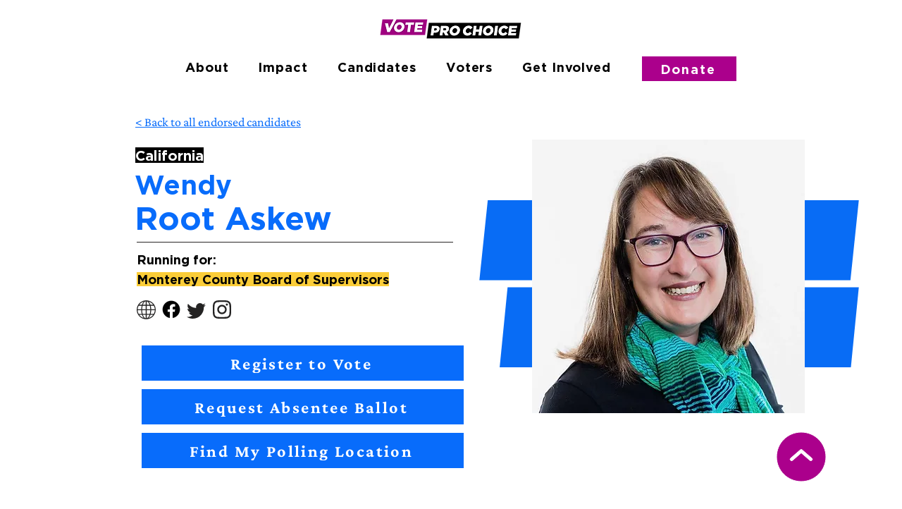

--- FILE ---
content_type: text/html; charset=UTF-8
request_url: https://www.voteprochoice.us/candidates/wendy-root-askew
body_size: 180877
content:
<!DOCTYPE html>
<html lang="en">
<head>
  
  <!-- SEO Tags -->
  <title>Wendy Root Askew | VoteProChoice</title>
  <link rel="canonical" href="https://www.voteprochoice.us/candidates/wendy-root-askew"/>
  <meta property="og:title" content="Wendy Root Askew | VoteProChoice"/>
  <meta property="og:image" content="https://static.wixstatic.com/media/4a0be6_704e3972cfdd48f68044bcef1c7d5f19~mv2.jpg/v1/fill/w_850,h_850,al_c,q_85/WRAskew.JPG"/>
  <meta property="og:image:width" content="850"/>
  <meta property="og:image:height" content="850"/>
  <meta property="og:url" content="https://www.voteprochoice.us/candidates/wendy-root-askew"/>
  <meta property="og:site_name" content="VoteProChoice"/>
  <meta property="og:type" content="website"/>
  <script type="application/ld+json">{"@context":"https://schema.org/","@type":"ImageObject","height":850,"width":850,"url":"https://static.wixstatic.com/media/4a0be6_704e3972cfdd48f68044bcef1c7d5f19~mv2.jpg/v1/fill/w_850,h_850,al_c,q_85/WRAskew.JPG"}</script>
  <script type="application/ld+json">{}</script>
  <meta name="google-site-verification" content="c7UZ9pHdWRCzEfE029G9_vdU27Nyw4MYruo6TPNRtSc"/>
  <meta name="twitter:card" content="summary_large_image"/>
  <meta name="twitter:title" content="Wendy Root Askew | VoteProChoice"/>
  <meta name="twitter:image" content="https://static.wixstatic.com/media/4a0be6_704e3972cfdd48f68044bcef1c7d5f19~mv2.jpg/v1/fill/w_850,h_850,al_c,q_85/WRAskew.JPG"/>

  
  <meta charset='utf-8'>
  <meta name="viewport" content="width=device-width, initial-scale=1" id="wixDesktopViewport" />
  <meta http-equiv="X-UA-Compatible" content="IE=edge">
  <meta name="generator" content="Wix.com Website Builder"/>

  <link rel="icon" sizes="192x192" href="https://static.wixstatic.com/media/6b2892_c37ca956d0ac4f0d92db1dc85794ae4a%7Emv2.png/v1/fill/w_192%2Ch_192%2Clg_1%2Cusm_0.66_1.00_0.01/6b2892_c37ca956d0ac4f0d92db1dc85794ae4a%7Emv2.png" type="image/png"/>
  <link rel="shortcut icon" href="https://static.wixstatic.com/media/6b2892_c37ca956d0ac4f0d92db1dc85794ae4a%7Emv2.png/v1/fill/w_192%2Ch_192%2Clg_1%2Cusm_0.66_1.00_0.01/6b2892_c37ca956d0ac4f0d92db1dc85794ae4a%7Emv2.png" type="image/png"/>
  <link rel="apple-touch-icon" href="https://static.wixstatic.com/media/6b2892_c37ca956d0ac4f0d92db1dc85794ae4a%7Emv2.png/v1/fill/w_180%2Ch_180%2Clg_1%2Cusm_0.66_1.00_0.01/6b2892_c37ca956d0ac4f0d92db1dc85794ae4a%7Emv2.png" type="image/png"/>

  <!-- Safari Pinned Tab Icon -->
  <!-- <link rel="mask-icon" href="https://static.wixstatic.com/media/6b2892_c37ca956d0ac4f0d92db1dc85794ae4a%7Emv2.png/v1/fill/w_192%2Ch_192%2Clg_1%2Cusm_0.66_1.00_0.01/6b2892_c37ca956d0ac4f0d92db1dc85794ae4a%7Emv2.png"> -->

  <!-- Original trials -->
  


  <!-- Segmenter Polyfill -->
  <script>
    if (!window.Intl || !window.Intl.Segmenter) {
      (function() {
        var script = document.createElement('script');
        script.src = 'https://static.parastorage.com/unpkg/@formatjs/intl-segmenter@11.7.10/polyfill.iife.js';
        document.head.appendChild(script);
      })();
    }
  </script>

  <!-- Legacy Polyfills -->
  <script nomodule="" src="https://static.parastorage.com/unpkg/core-js-bundle@3.2.1/minified.js"></script>
  <script nomodule="" src="https://static.parastorage.com/unpkg/focus-within-polyfill@5.0.9/dist/focus-within-polyfill.js"></script>

  <!-- Performance API Polyfills -->
  <script>
  (function () {
    var noop = function noop() {};
    if ("performance" in window === false) {
      window.performance = {};
    }
    window.performance.mark = performance.mark || noop;
    window.performance.measure = performance.measure || noop;
    if ("now" in window.performance === false) {
      var nowOffset = Date.now();
      if (performance.timing && performance.timing.navigationStart) {
        nowOffset = performance.timing.navigationStart;
      }
      window.performance.now = function now() {
        return Date.now() - nowOffset;
      };
    }
  })();
  </script>

  <!-- Globals Definitions -->
  <script>
    (function () {
      var now = Date.now()
      window.initialTimestamps = {
        initialTimestamp: now,
        initialRequestTimestamp: Math.round(performance.timeOrigin ? performance.timeOrigin : now - performance.now())
      }

      window.thunderboltTag = "QA_READY"
      window.thunderboltVersion = "1.16788.0"
    })();
  </script>

  <!-- Essential Viewer Model -->
  <script type="application/json" id="wix-essential-viewer-model">{"fleetConfig":{"fleetName":"thunderbolt-seo-isolated-renderer","type":"GA","code":0},"mode":{"qa":false,"enableTestApi":false,"debug":false,"ssrIndicator":false,"ssrOnly":false,"siteAssetsFallback":"enable","versionIndicator":false},"componentsLibrariesTopology":[{"artifactId":"editor-elements","namespace":"wixui","url":"https:\/\/static.parastorage.com\/services\/editor-elements\/1.14858.0"},{"artifactId":"editor-elements","namespace":"dsgnsys","url":"https:\/\/static.parastorage.com\/services\/editor-elements\/1.14858.0"}],"siteFeaturesConfigs":{"sessionManager":{"isRunningInDifferentSiteContext":false}},"language":{"userLanguage":"en"},"siteAssets":{"clientTopology":{"mediaRootUrl":"https:\/\/static.wixstatic.com","scriptsUrl":"static.parastorage.com","staticMediaUrl":"https:\/\/static.wixstatic.com\/media","moduleRepoUrl":"https:\/\/static.parastorage.com\/unpkg","fileRepoUrl":"https:\/\/static.parastorage.com\/services","viewerAppsUrl":"https:\/\/viewer-apps.parastorage.com","viewerAssetsUrl":"https:\/\/viewer-assets.parastorage.com","siteAssetsUrl":"https:\/\/siteassets.parastorage.com","pageJsonServerUrls":["https:\/\/pages.parastorage.com","https:\/\/staticorigin.wixstatic.com","https:\/\/www.voteprochoice.us","https:\/\/fallback.wix.com\/wix-html-editor-pages-webapp\/page"],"pathOfTBModulesInFileRepoForFallback":"wix-thunderbolt\/dist\/"}},"siteFeatures":["accessibility","appMonitoring","assetsLoader","businessLogger","captcha","clickHandlerRegistrar","codeEmbed","commonConfig","componentsLoader","componentsRegistry","consentPolicy","cyclicTabbing","domSelectors","dynamicPages","environmentWixCodeSdk","environment","locationWixCodeSdk","mpaNavigation","navigationManager","navigationPhases","ooi","pages","panorama","passwordProtectedPage","protectedPages","renderer","reporter","routerFetch","router","scrollRestoration","seoWixCodeSdk","seo","sessionManager","siteMembersWixCodeSdk","siteMembers","siteScrollBlocker","siteWixCodeSdk","speculationRules","ssrCache","stores","structureApi","thunderboltInitializer","tpaCommons","translations","usedPlatformApis","warmupData","windowMessageRegistrar","windowWixCodeSdk","wixCustomElementComponent","wixEmbedsApi","componentsReact","platform"],"site":{"externalBaseUrl":"https:\/\/www.voteprochoice.us","isSEO":true},"media":{"staticMediaUrl":"https:\/\/static.wixstatic.com\/media","mediaRootUrl":"https:\/\/static.wixstatic.com\/","staticVideoUrl":"https:\/\/video.wixstatic.com\/"},"requestUrl":"https:\/\/www.voteprochoice.us\/candidates\/wendy-root-askew","rollout":{"siteAssetsVersionsRollout":false,"isDACRollout":0,"isTBRollout":false},"commonConfig":{"brand":"wix","host":"VIEWER","bsi":"","consentPolicy":{},"consentPolicyHeader":{},"siteRevision":"1244","renderingFlow":"NONE","language":"en","locale":"en-us"},"interactionSampleRatio":0.01,"dynamicModelUrl":"https:\/\/www.voteprochoice.us\/_api\/v2\/dynamicmodel","accessTokensUrl":"https:\/\/www.voteprochoice.us\/_api\/v1\/access-tokens","isExcludedFromSecurityExperiments":false,"experiments":{"specs.thunderbolt.hardenFetchAndXHR":true,"specs.thunderbolt.securityExperiments":true}}</script>
  <script>window.viewerModel = JSON.parse(document.getElementById('wix-essential-viewer-model').textContent)</script>

  <script>
    window.commonConfig = viewerModel.commonConfig
  </script>

  
  <!-- BEGIN handleAccessTokens bundle -->

  <script data-url="https://static.parastorage.com/services/wix-thunderbolt/dist/handleAccessTokens.inline.4f2f9a53.bundle.min.js">(()=>{"use strict";function e(e){let{context:o,property:r,value:n,enumerable:i=!0}=e,c=e.get,l=e.set;if(!r||void 0===n&&!c&&!l)return new Error("property and value are required");let a=o||globalThis,s=a?.[r],u={};if(void 0!==n)u.value=n;else{if(c){let e=t(c);e&&(u.get=e)}if(l){let e=t(l);e&&(u.set=e)}}let p={...u,enumerable:i||!1,configurable:!1};void 0!==n&&(p.writable=!1);try{Object.defineProperty(a,r,p)}catch(e){return e instanceof TypeError?s:e}return s}function t(e,t){return"function"==typeof e?e:!0===e?.async&&"function"==typeof e.func?t?async function(t){return e.func(t)}:async function(){return e.func()}:"function"==typeof e?.func?e.func:void 0}try{e({property:"strictDefine",value:e})}catch{}try{e({property:"defineStrictObject",value:r})}catch{}try{e({property:"defineStrictMethod",value:n})}catch{}var o=["toString","toLocaleString","valueOf","constructor","prototype"];function r(t){let{context:n,property:c,propertiesToExclude:l=[],skipPrototype:a=!1,hardenPrototypePropertiesToExclude:s=[]}=t;if(!c)return new Error("property is required");let u=(n||globalThis)[c],p={},f=i(n,c);u&&("object"==typeof u||"function"==typeof u)&&Reflect.ownKeys(u).forEach(t=>{if(!l.includes(t)&&!o.includes(t)){let o=i(u,t);if(o&&(o.writable||o.configurable)){let{value:r,get:n,set:i,enumerable:c=!1}=o,l={};void 0!==r?l.value=r:n?l.get=n:i&&(l.set=i);try{let o=e({context:u,property:t,...l,enumerable:c});p[t]=o}catch(e){if(!(e instanceof TypeError))throw e;try{p[t]=o.value||o.get||o.set}catch{}}}}});let d={originalObject:u,originalProperties:p};if(!a&&void 0!==u?.prototype){let e=r({context:u,property:"prototype",propertiesToExclude:s,skipPrototype:!0});e instanceof Error||(d.originalPrototype=e?.originalObject,d.originalPrototypeProperties=e?.originalProperties)}return e({context:n,property:c,value:u,enumerable:f?.enumerable}),d}function n(t,o){let r=(o||globalThis)[t],n=i(o||globalThis,t);return r&&n&&(n.writable||n.configurable)?(Object.freeze(r),e({context:globalThis,property:t,value:r})):r}function i(e,t){if(e&&t)try{return Reflect.getOwnPropertyDescriptor(e,t)}catch{return}}function c(e){if("string"!=typeof e)return e;try{return decodeURIComponent(e).toLowerCase().trim()}catch{return e.toLowerCase().trim()}}function l(e,t){let o="";if("string"==typeof e)o=e.split("=")[0]?.trim()||"";else{if(!e||"string"!=typeof e.name)return!1;o=e.name}return t.has(c(o)||"")}function a(e,t){let o;return o="string"==typeof e?e.split(";").map(e=>e.trim()).filter(e=>e.length>0):e||[],o.filter(e=>!l(e,t))}var s=null;function u(){return null===s&&(s=typeof Document>"u"?void 0:Object.getOwnPropertyDescriptor(Document.prototype,"cookie")),s}function p(t,o){if(!globalThis?.cookieStore)return;let r=globalThis.cookieStore.get.bind(globalThis.cookieStore),n=globalThis.cookieStore.getAll.bind(globalThis.cookieStore),i=globalThis.cookieStore.set.bind(globalThis.cookieStore),c=globalThis.cookieStore.delete.bind(globalThis.cookieStore);return e({context:globalThis.CookieStore.prototype,property:"get",value:async function(e){return l(("string"==typeof e?e:e.name)||"",t)?null:r.call(this,e)},enumerable:!0}),e({context:globalThis.CookieStore.prototype,property:"getAll",value:async function(){return a(await n.apply(this,Array.from(arguments)),t)},enumerable:!0}),e({context:globalThis.CookieStore.prototype,property:"set",value:async function(){let e=Array.from(arguments);if(!l(1===e.length?e[0].name:e[0],t))return i.apply(this,e);o&&console.warn(o)},enumerable:!0}),e({context:globalThis.CookieStore.prototype,property:"delete",value:async function(){let e=Array.from(arguments);if(!l(1===e.length?e[0].name:e[0],t))return c.apply(this,e)},enumerable:!0}),e({context:globalThis.cookieStore,property:"prototype",value:globalThis.CookieStore.prototype,enumerable:!1}),e({context:globalThis,property:"cookieStore",value:globalThis.cookieStore,enumerable:!0}),{get:r,getAll:n,set:i,delete:c}}var f=["TextEncoder","TextDecoder","XMLHttpRequestEventTarget","EventTarget","URL","JSON","Reflect","Object","Array","Map","Set","WeakMap","WeakSet","Promise","Symbol","Error"],d=["addEventListener","removeEventListener","dispatchEvent","encodeURI","encodeURIComponent","decodeURI","decodeURIComponent"];const y=(e,t)=>{try{const o=t?t.get.call(document):document.cookie;return o.split(";").map(e=>e.trim()).filter(t=>t?.startsWith(e))[0]?.split("=")[1]}catch(e){return""}},g=(e="",t="",o="/")=>`${e}=; ${t?`domain=${t};`:""} max-age=0; path=${o}; expires=Thu, 01 Jan 1970 00:00:01 GMT`;function m(){(function(){if("undefined"!=typeof window){const e=performance.getEntriesByType("navigation")[0];return"back_forward"===(e?.type||"")}return!1})()&&function(){const{counter:e}=function(){const e=b("getItem");if(e){const[t,o]=e.split("-"),r=o?parseInt(o,10):0;if(r>=3){const e=t?Number(t):0;if(Date.now()-e>6e4)return{counter:0}}return{counter:r}}return{counter:0}}();e<3?(!function(e=1){b("setItem",`${Date.now()}-${e}`)}(e+1),window.location.reload()):console.error("ATS: Max reload attempts reached")}()}function b(e,t){try{return sessionStorage[e]("reload",t||"")}catch(e){console.error("ATS: Error calling sessionStorage:",e)}}const h="client-session-bind",v="sec-fetch-unsupported",{experiments:w}=window.viewerModel,T=[h,"client-binding",v,"svSession","smSession","server-session-bind","wixSession2","wixSession3"].map(e=>e.toLowerCase()),{cookie:S}=function(t,o){let r=new Set(t);return e({context:document,property:"cookie",set:{func:e=>function(e,t,o,r){let n=u(),i=c(t.split(";")[0]||"")||"";[...o].every(e=>!i.startsWith(e.toLowerCase()))&&n?.set?n.set.call(e,t):r&&console.warn(r)}(document,e,r,o)},get:{func:()=>function(e,t){let o=u();if(!o?.get)throw new Error("Cookie descriptor or getter not available");return a(o.get.call(e),t).join("; ")}(document,r)},enumerable:!0}),{cookieStore:p(r,o),cookie:u()}}(T),k="tbReady",x="security_overrideGlobals",{experiments:E,siteFeaturesConfigs:C,accessTokensUrl:P}=window.viewerModel,R=P,M={},O=(()=>{const e=y(h,S);if(w["specs.thunderbolt.browserCacheReload"]){y(v,S)||e?b("removeItem"):m()}return(()=>{const e=g(h),t=g(h,location.hostname);S.set.call(document,e),S.set.call(document,t)})(),e})();O&&(M["client-binding"]=O);const D=fetch;addEventListener(k,function e(t){const{logger:o}=t.detail;try{window.tb.init({fetch:D,fetchHeaders:M})}catch(e){const t=new Error("TB003");o.meter(`${x}_${t.message}`,{paramsOverrides:{errorType:x,eventString:t.message}}),window?.viewerModel?.mode.debug&&console.error(e)}finally{removeEventListener(k,e)}}),E["specs.thunderbolt.hardenFetchAndXHR"]||(window.fetchDynamicModel=()=>C.sessionManager.isRunningInDifferentSiteContext?Promise.resolve({}):fetch(R,{credentials:"same-origin",headers:M}).then(function(e){if(!e.ok)throw new Error(`[${e.status}]${e.statusText}`);return e.json()}),window.dynamicModelPromise=window.fetchDynamicModel())})();
//# sourceMappingURL=https://static.parastorage.com/services/wix-thunderbolt/dist/handleAccessTokens.inline.4f2f9a53.bundle.min.js.map</script>

<!-- END handleAccessTokens bundle -->

<!-- BEGIN overrideGlobals bundle -->

<script data-url="https://static.parastorage.com/services/wix-thunderbolt/dist/overrideGlobals.inline.ec13bfcf.bundle.min.js">(()=>{"use strict";function e(e){let{context:r,property:o,value:n,enumerable:i=!0}=e,c=e.get,a=e.set;if(!o||void 0===n&&!c&&!a)return new Error("property and value are required");let l=r||globalThis,u=l?.[o],s={};if(void 0!==n)s.value=n;else{if(c){let e=t(c);e&&(s.get=e)}if(a){let e=t(a);e&&(s.set=e)}}let p={...s,enumerable:i||!1,configurable:!1};void 0!==n&&(p.writable=!1);try{Object.defineProperty(l,o,p)}catch(e){return e instanceof TypeError?u:e}return u}function t(e,t){return"function"==typeof e?e:!0===e?.async&&"function"==typeof e.func?t?async function(t){return e.func(t)}:async function(){return e.func()}:"function"==typeof e?.func?e.func:void 0}try{e({property:"strictDefine",value:e})}catch{}try{e({property:"defineStrictObject",value:o})}catch{}try{e({property:"defineStrictMethod",value:n})}catch{}var r=["toString","toLocaleString","valueOf","constructor","prototype"];function o(t){let{context:n,property:c,propertiesToExclude:a=[],skipPrototype:l=!1,hardenPrototypePropertiesToExclude:u=[]}=t;if(!c)return new Error("property is required");let s=(n||globalThis)[c],p={},f=i(n,c);s&&("object"==typeof s||"function"==typeof s)&&Reflect.ownKeys(s).forEach(t=>{if(!a.includes(t)&&!r.includes(t)){let r=i(s,t);if(r&&(r.writable||r.configurable)){let{value:o,get:n,set:i,enumerable:c=!1}=r,a={};void 0!==o?a.value=o:n?a.get=n:i&&(a.set=i);try{let r=e({context:s,property:t,...a,enumerable:c});p[t]=r}catch(e){if(!(e instanceof TypeError))throw e;try{p[t]=r.value||r.get||r.set}catch{}}}}});let d={originalObject:s,originalProperties:p};if(!l&&void 0!==s?.prototype){let e=o({context:s,property:"prototype",propertiesToExclude:u,skipPrototype:!0});e instanceof Error||(d.originalPrototype=e?.originalObject,d.originalPrototypeProperties=e?.originalProperties)}return e({context:n,property:c,value:s,enumerable:f?.enumerable}),d}function n(t,r){let o=(r||globalThis)[t],n=i(r||globalThis,t);return o&&n&&(n.writable||n.configurable)?(Object.freeze(o),e({context:globalThis,property:t,value:o})):o}function i(e,t){if(e&&t)try{return Reflect.getOwnPropertyDescriptor(e,t)}catch{return}}function c(e){if("string"!=typeof e)return e;try{return decodeURIComponent(e).toLowerCase().trim()}catch{return e.toLowerCase().trim()}}function a(e,t){return e instanceof Headers?e.forEach((r,o)=>{l(o,t)||e.delete(o)}):Object.keys(e).forEach(r=>{l(r,t)||delete e[r]}),e}function l(e,t){return!t.has(c(e)||"")}function u(e,t){let r=!0,o=function(e){let t,r;if(globalThis.Request&&e instanceof Request)t=e.url;else{if("function"!=typeof e?.toString)throw new Error("Unsupported type for url");t=e.toString()}try{return new URL(t).pathname}catch{return r=t.replace(/#.+/gi,"").split("?").shift(),r.startsWith("/")?r:`/${r}`}}(e),n=c(o);return n&&t.some(e=>n.includes(e))&&(r=!1),r}function s(t,r,o){let n=fetch,i=XMLHttpRequest,c=new Set(r);function s(){let e=new i,r=e.open,n=e.setRequestHeader;return e.open=function(){let n=Array.from(arguments),i=n[1];if(n.length<2||u(i,t))return r.apply(e,n);throw new Error(o||`Request not allowed for path ${i}`)},e.setRequestHeader=function(t,r){l(decodeURIComponent(t),c)&&n.call(e,t,r)},e}return e({property:"fetch",value:function(){let e=function(e,t){return globalThis.Request&&e[0]instanceof Request&&e[0]?.headers?a(e[0].headers,t):e[1]?.headers&&a(e[1].headers,t),e}(arguments,c);return u(arguments[0],t)?n.apply(globalThis,Array.from(e)):new Promise((e,t)=>{t(new Error(o||`Request not allowed for path ${arguments[0]}`))})},enumerable:!0}),e({property:"XMLHttpRequest",value:s,enumerable:!0}),Object.keys(i).forEach(e=>{s[e]=i[e]}),{fetch:n,XMLHttpRequest:i}}var p=["TextEncoder","TextDecoder","XMLHttpRequestEventTarget","EventTarget","URL","JSON","Reflect","Object","Array","Map","Set","WeakMap","WeakSet","Promise","Symbol","Error"],f=["addEventListener","removeEventListener","dispatchEvent","encodeURI","encodeURIComponent","decodeURI","decodeURIComponent"];const d=function(){let t=globalThis.open,r=document.open;function o(e,r,o){let n="string"!=typeof e,i=t.call(window,e,r,o);return n||e&&function(e){return e.startsWith("//")&&/(?:[a-z0-9](?:[a-z0-9-]{0,61}[a-z0-9])?\.)+[a-z0-9][a-z0-9-]{0,61}[a-z0-9]/g.test(`${location.protocol}:${e}`)&&(e=`${location.protocol}${e}`),!e.startsWith("http")||new URL(e).hostname===location.hostname}(e)?{}:i}return e({property:"open",value:o,context:globalThis,enumerable:!0}),e({property:"open",value:function(e,t,n){return e?o(e,t,n):r.call(document,e||"",t||"",n||"")},context:document,enumerable:!0}),{open:t,documentOpen:r}},y=function(){let t=document.createElement,r=Element.prototype.setAttribute,o=Element.prototype.setAttributeNS;return e({property:"createElement",context:document,value:function(n,i){let a=t.call(document,n,i);if("iframe"===c(n)){e({property:"srcdoc",context:a,get:()=>"",set:()=>{console.warn("`srcdoc` is not allowed in iframe elements.")}});let t=function(e,t){"srcdoc"!==e.toLowerCase()?r.call(a,e,t):console.warn("`srcdoc` attribute is not allowed to be set.")},n=function(e,t,r){"srcdoc"!==t.toLowerCase()?o.call(a,e,t,r):console.warn("`srcdoc` attribute is not allowed to be set.")};a.setAttribute=t,a.setAttributeNS=n}return a},enumerable:!0}),{createElement:t,setAttribute:r,setAttributeNS:o}},m=["client-binding"],b=["/_api/v1/access-tokens","/_api/v2/dynamicmodel","/_api/one-app-session-web/v3/businesses"],h=function(){let t=setTimeout,r=setInterval;return o("setTimeout",0,globalThis),o("setInterval",0,globalThis),{setTimeout:t,setInterval:r};function o(t,r,o){let n=o||globalThis,i=n[t];if(!i||"function"!=typeof i)throw new Error(`Function ${t} not found or is not a function`);e({property:t,value:function(){let e=Array.from(arguments);if("string"!=typeof e[r])return i.apply(n,e);console.warn(`Calling ${t} with a String Argument at index ${r} is not allowed`)},context:o,enumerable:!0})}},v=function(){if(navigator&&"serviceWorker"in navigator){let t=navigator.serviceWorker.register;return e({context:navigator.serviceWorker,property:"register",value:function(){console.log("Service worker registration is not allowed")},enumerable:!0}),{register:t}}return{}};performance.mark("overrideGlobals started");const{isExcludedFromSecurityExperiments:g,experiments:w}=window.viewerModel,E=!g&&w["specs.thunderbolt.securityExperiments"];try{d(),E&&y(),w["specs.thunderbolt.hardenFetchAndXHR"]&&E&&s(b,m),v(),(e=>{let t=[],r=[];r=r.concat(["TextEncoder","TextDecoder"]),e&&(r=r.concat(["XMLHttpRequestEventTarget","EventTarget"])),r=r.concat(["URL","JSON"]),e&&(t=t.concat(["addEventListener","removeEventListener"])),t=t.concat(["encodeURI","encodeURIComponent","decodeURI","decodeURIComponent"]),r=r.concat(["String","Number"]),e&&r.push("Object"),r=r.concat(["Reflect"]),t.forEach(e=>{n(e),["addEventListener","removeEventListener"].includes(e)&&n(e,document)}),r.forEach(e=>{o({property:e})})})(E),E&&h()}catch(e){window?.viewerModel?.mode.debug&&console.error(e);const t=new Error("TB006");window.fedops?.reportError(t,"security_overrideGlobals"),window.Sentry?window.Sentry.captureException(t):globalThis.defineStrictProperty("sentryBuffer",[t],window,!1)}performance.mark("overrideGlobals ended")})();
//# sourceMappingURL=https://static.parastorage.com/services/wix-thunderbolt/dist/overrideGlobals.inline.ec13bfcf.bundle.min.js.map</script>

<!-- END overrideGlobals bundle -->


  
  <script>
    window.commonConfig = viewerModel.commonConfig

	
  </script>

  <!-- Initial CSS -->
  <style data-url="https://static.parastorage.com/services/wix-thunderbolt/dist/main.347af09f.min.css">@keyframes slide-horizontal-new{0%{transform:translateX(100%)}}@keyframes slide-horizontal-old{80%{opacity:1}to{opacity:0;transform:translateX(-100%)}}@keyframes slide-vertical-new{0%{transform:translateY(-100%)}}@keyframes slide-vertical-old{80%{opacity:1}to{opacity:0;transform:translateY(100%)}}@keyframes out-in-new{0%{opacity:0}}@keyframes out-in-old{to{opacity:0}}:root:active-view-transition{view-transition-name:none}::view-transition{pointer-events:none}:root:active-view-transition::view-transition-new(page-group),:root:active-view-transition::view-transition-old(page-group){animation-duration:.6s;cursor:wait;pointer-events:all}:root:active-view-transition-type(SlideHorizontal)::view-transition-old(page-group){animation:slide-horizontal-old .6s cubic-bezier(.83,0,.17,1) forwards;mix-blend-mode:normal}:root:active-view-transition-type(SlideHorizontal)::view-transition-new(page-group){animation:slide-horizontal-new .6s cubic-bezier(.83,0,.17,1) backwards;mix-blend-mode:normal}:root:active-view-transition-type(SlideVertical)::view-transition-old(page-group){animation:slide-vertical-old .6s cubic-bezier(.83,0,.17,1) forwards;mix-blend-mode:normal}:root:active-view-transition-type(SlideVertical)::view-transition-new(page-group){animation:slide-vertical-new .6s cubic-bezier(.83,0,.17,1) backwards;mix-blend-mode:normal}:root:active-view-transition-type(OutIn)::view-transition-old(page-group){animation:out-in-old .35s cubic-bezier(.22,1,.36,1) forwards}:root:active-view-transition-type(OutIn)::view-transition-new(page-group){animation:out-in-new .35s cubic-bezier(.64,0,.78,0) .35s backwards}@media(prefers-reduced-motion:reduce){::view-transition-group(*),::view-transition-new(*),::view-transition-old(*){animation:none!important}}body,html{background:transparent;border:0;margin:0;outline:0;padding:0;vertical-align:baseline}body{--scrollbar-width:0px;font-family:Arial,Helvetica,sans-serif;font-size:10px}body,html{height:100%}body{overflow-x:auto;overflow-y:scroll}body:not(.responsive) #site-root{min-width:var(--site-width);width:100%}body:not([data-js-loaded]) [data-hide-prejs]{visibility:hidden}interact-element{display:contents}#SITE_CONTAINER{position:relative}:root{--one-unit:1vw;--section-max-width:9999px;--spx-stopper-max:9999px;--spx-stopper-min:0px;--browser-zoom:1}@supports(-webkit-appearance:none) and (stroke-color:transparent){:root{--safari-sticky-fix:opacity;--experimental-safari-sticky-fix:translateZ(0)}}@supports(container-type:inline-size){:root{--one-unit:1cqw}}[id^=oldHoverBox-]{mix-blend-mode:plus-lighter;transition:opacity .5s ease,visibility .5s ease}[data-mesh-id$=inlineContent-gridContainer]:has(>[id^=oldHoverBox-]){isolation:isolate}</style>
<style data-url="https://static.parastorage.com/services/wix-thunderbolt/dist/main.renderer.9cb0985f.min.css">a,abbr,acronym,address,applet,b,big,blockquote,button,caption,center,cite,code,dd,del,dfn,div,dl,dt,em,fieldset,font,footer,form,h1,h2,h3,h4,h5,h6,header,i,iframe,img,ins,kbd,label,legend,li,nav,object,ol,p,pre,q,s,samp,section,small,span,strike,strong,sub,sup,table,tbody,td,tfoot,th,thead,title,tr,tt,u,ul,var{background:transparent;border:0;margin:0;outline:0;padding:0;vertical-align:baseline}input,select,textarea{box-sizing:border-box;font-family:Helvetica,Arial,sans-serif}ol,ul{list-style:none}blockquote,q{quotes:none}ins{text-decoration:none}del{text-decoration:line-through}table{border-collapse:collapse;border-spacing:0}a{cursor:pointer;text-decoration:none}.testStyles{overflow-y:hidden}.reset-button{-webkit-appearance:none;background:none;border:0;color:inherit;font:inherit;line-height:normal;outline:0;overflow:visible;padding:0;-webkit-user-select:none;-moz-user-select:none;-ms-user-select:none}:focus{outline:none}body.device-mobile-optimized:not(.disable-site-overflow){overflow-x:hidden;overflow-y:scroll}body.device-mobile-optimized:not(.responsive) #SITE_CONTAINER{margin-left:auto;margin-right:auto;overflow-x:visible;position:relative;width:320px}body.device-mobile-optimized:not(.responsive):not(.blockSiteScrolling) #SITE_CONTAINER{margin-top:0}body.device-mobile-optimized>*{max-width:100%!important}body.device-mobile-optimized #site-root{overflow-x:hidden;overflow-y:hidden}@supports(overflow:clip){body.device-mobile-optimized #site-root{overflow-x:clip;overflow-y:clip}}body.device-mobile-non-optimized #SITE_CONTAINER #site-root{overflow-x:clip;overflow-y:clip}body.device-mobile-non-optimized.fullScreenMode{background-color:#5f6360}body.device-mobile-non-optimized.fullScreenMode #MOBILE_ACTIONS_MENU,body.device-mobile-non-optimized.fullScreenMode #SITE_BACKGROUND,body.device-mobile-non-optimized.fullScreenMode #site-root,body.fullScreenMode #WIX_ADS{visibility:hidden}body.fullScreenMode{overflow-x:hidden!important;overflow-y:hidden!important}body.fullScreenMode.device-mobile-optimized #TINY_MENU{opacity:0;pointer-events:none}body.fullScreenMode-scrollable.device-mobile-optimized{overflow-x:hidden!important;overflow-y:auto!important}body.fullScreenMode-scrollable.device-mobile-optimized #masterPage,body.fullScreenMode-scrollable.device-mobile-optimized #site-root{overflow-x:hidden!important;overflow-y:hidden!important}body.fullScreenMode-scrollable.device-mobile-optimized #SITE_BACKGROUND,body.fullScreenMode-scrollable.device-mobile-optimized #masterPage{height:auto!important}body.fullScreenMode-scrollable.device-mobile-optimized #masterPage.mesh-layout{height:0!important}body.blockSiteScrolling,body.siteScrollingBlocked{position:fixed;width:100%}body.blockSiteScrolling #SITE_CONTAINER{margin-top:calc(var(--blocked-site-scroll-margin-top)*-1)}#site-root{margin:0 auto;min-height:100%;position:relative;top:var(--wix-ads-height)}#site-root img:not([src]){visibility:hidden}#site-root svg img:not([src]){visibility:visible}.auto-generated-link{color:inherit}#SCROLL_TO_BOTTOM,#SCROLL_TO_TOP{height:0}.has-click-trigger{cursor:pointer}.fullScreenOverlay{bottom:0;display:flex;justify-content:center;left:0;overflow-y:hidden;position:fixed;right:0;top:-60px;z-index:1005}.fullScreenOverlay>.fullScreenOverlayContent{bottom:0;left:0;margin:0 auto;overflow:hidden;position:absolute;right:0;top:60px;transform:translateZ(0)}[data-mesh-id$=centeredContent],[data-mesh-id$=form],[data-mesh-id$=inlineContent]{pointer-events:none;position:relative}[data-mesh-id$=-gridWrapper],[data-mesh-id$=-rotated-wrapper]{pointer-events:none}[data-mesh-id$=-gridContainer]>*,[data-mesh-id$=-rotated-wrapper]>*,[data-mesh-id$=inlineContent]>:not([data-mesh-id$=-gridContainer]){pointer-events:auto}.device-mobile-optimized #masterPage.mesh-layout #SOSP_CONTAINER_CUSTOM_ID{grid-area:2/1/3/2;-ms-grid-row:2;position:relative}#masterPage.mesh-layout{-ms-grid-rows:max-content max-content min-content max-content;-ms-grid-columns:100%;align-items:start;display:-ms-grid;display:grid;grid-template-columns:100%;grid-template-rows:max-content max-content min-content max-content;justify-content:stretch}#masterPage.mesh-layout #PAGES_CONTAINER,#masterPage.mesh-layout #SITE_FOOTER-placeholder,#masterPage.mesh-layout #SITE_FOOTER_WRAPPER,#masterPage.mesh-layout #SITE_HEADER-placeholder,#masterPage.mesh-layout #SITE_HEADER_WRAPPER,#masterPage.mesh-layout #SOSP_CONTAINER_CUSTOM_ID[data-state~=mobileView],#masterPage.mesh-layout #soapAfterPagesContainer,#masterPage.mesh-layout #soapBeforePagesContainer{-ms-grid-row-align:start;-ms-grid-column-align:start;-ms-grid-column:1}#masterPage.mesh-layout #SITE_HEADER-placeholder,#masterPage.mesh-layout #SITE_HEADER_WRAPPER{grid-area:1/1/2/2;-ms-grid-row:1}#masterPage.mesh-layout #PAGES_CONTAINER,#masterPage.mesh-layout #soapAfterPagesContainer,#masterPage.mesh-layout #soapBeforePagesContainer{grid-area:3/1/4/2;-ms-grid-row:3}#masterPage.mesh-layout #soapAfterPagesContainer,#masterPage.mesh-layout #soapBeforePagesContainer{width:100%}#masterPage.mesh-layout #PAGES_CONTAINER{align-self:stretch}#masterPage.mesh-layout main#PAGES_CONTAINER{display:block}#masterPage.mesh-layout #SITE_FOOTER-placeholder,#masterPage.mesh-layout #SITE_FOOTER_WRAPPER{grid-area:4/1/5/2;-ms-grid-row:4}#masterPage.mesh-layout #SITE_PAGES,#masterPage.mesh-layout [data-mesh-id=PAGES_CONTAINERcenteredContent],#masterPage.mesh-layout [data-mesh-id=PAGES_CONTAINERinlineContent]{height:100%}#masterPage.mesh-layout.desktop>*{width:100%}#masterPage.mesh-layout #PAGES_CONTAINER,#masterPage.mesh-layout #SITE_FOOTER,#masterPage.mesh-layout #SITE_FOOTER_WRAPPER,#masterPage.mesh-layout #SITE_HEADER,#masterPage.mesh-layout #SITE_HEADER_WRAPPER,#masterPage.mesh-layout #SITE_PAGES,#masterPage.mesh-layout #masterPageinlineContent{position:relative}#masterPage.mesh-layout #SITE_HEADER{grid-area:1/1/2/2}#masterPage.mesh-layout #SITE_FOOTER{grid-area:4/1/5/2}#masterPage.mesh-layout.overflow-x-clip #SITE_FOOTER,#masterPage.mesh-layout.overflow-x-clip #SITE_HEADER{overflow-x:clip}[data-z-counter]{z-index:0}[data-z-counter="0"]{z-index:auto}.wixSiteProperties{-webkit-font-smoothing:antialiased;-moz-osx-font-smoothing:grayscale}:root{--wst-button-color-fill-primary:rgb(var(--color_48));--wst-button-color-border-primary:rgb(var(--color_49));--wst-button-color-text-primary:rgb(var(--color_50));--wst-button-color-fill-primary-hover:rgb(var(--color_51));--wst-button-color-border-primary-hover:rgb(var(--color_52));--wst-button-color-text-primary-hover:rgb(var(--color_53));--wst-button-color-fill-primary-disabled:rgb(var(--color_54));--wst-button-color-border-primary-disabled:rgb(var(--color_55));--wst-button-color-text-primary-disabled:rgb(var(--color_56));--wst-button-color-fill-secondary:rgb(var(--color_57));--wst-button-color-border-secondary:rgb(var(--color_58));--wst-button-color-text-secondary:rgb(var(--color_59));--wst-button-color-fill-secondary-hover:rgb(var(--color_60));--wst-button-color-border-secondary-hover:rgb(var(--color_61));--wst-button-color-text-secondary-hover:rgb(var(--color_62));--wst-button-color-fill-secondary-disabled:rgb(var(--color_63));--wst-button-color-border-secondary-disabled:rgb(var(--color_64));--wst-button-color-text-secondary-disabled:rgb(var(--color_65));--wst-color-fill-base-1:rgb(var(--color_36));--wst-color-fill-base-2:rgb(var(--color_37));--wst-color-fill-base-shade-1:rgb(var(--color_38));--wst-color-fill-base-shade-2:rgb(var(--color_39));--wst-color-fill-base-shade-3:rgb(var(--color_40));--wst-color-fill-accent-1:rgb(var(--color_41));--wst-color-fill-accent-2:rgb(var(--color_42));--wst-color-fill-accent-3:rgb(var(--color_43));--wst-color-fill-accent-4:rgb(var(--color_44));--wst-color-fill-background-primary:rgb(var(--color_11));--wst-color-fill-background-secondary:rgb(var(--color_12));--wst-color-text-primary:rgb(var(--color_15));--wst-color-text-secondary:rgb(var(--color_14));--wst-color-action:rgb(var(--color_18));--wst-color-disabled:rgb(var(--color_39));--wst-color-title:rgb(var(--color_45));--wst-color-subtitle:rgb(var(--color_46));--wst-color-line:rgb(var(--color_47));--wst-font-style-h2:var(--font_2);--wst-font-style-h3:var(--font_3);--wst-font-style-h4:var(--font_4);--wst-font-style-h5:var(--font_5);--wst-font-style-h6:var(--font_6);--wst-font-style-body-large:var(--font_7);--wst-font-style-body-medium:var(--font_8);--wst-font-style-body-small:var(--font_9);--wst-font-style-body-x-small:var(--font_10);--wst-color-custom-1:rgb(var(--color_13));--wst-color-custom-2:rgb(var(--color_16));--wst-color-custom-3:rgb(var(--color_17));--wst-color-custom-4:rgb(var(--color_19));--wst-color-custom-5:rgb(var(--color_20));--wst-color-custom-6:rgb(var(--color_21));--wst-color-custom-7:rgb(var(--color_22));--wst-color-custom-8:rgb(var(--color_23));--wst-color-custom-9:rgb(var(--color_24));--wst-color-custom-10:rgb(var(--color_25));--wst-color-custom-11:rgb(var(--color_26));--wst-color-custom-12:rgb(var(--color_27));--wst-color-custom-13:rgb(var(--color_28));--wst-color-custom-14:rgb(var(--color_29));--wst-color-custom-15:rgb(var(--color_30));--wst-color-custom-16:rgb(var(--color_31));--wst-color-custom-17:rgb(var(--color_32));--wst-color-custom-18:rgb(var(--color_33));--wst-color-custom-19:rgb(var(--color_34));--wst-color-custom-20:rgb(var(--color_35))}.wix-presets-wrapper{display:contents}</style>

  <meta name="format-detection" content="telephone=no">
  <meta name="skype_toolbar" content="skype_toolbar_parser_compatible">
  
  

  

  
      <!--pageHtmlEmbeds.head start-->
      <script type="wix/htmlEmbeds" id="pageHtmlEmbeds.head start"></script>
    
      <script>
function registerListener() {
  window.wixDevelopersAnalytics.register(
    'cf06bdf3-5bab-4f20-b165-97fb723dac6a',
    (eventName, eventParams, options) => {
      const a = 1
      const XSRFToken = getXSRFTokenFromCookie()
      fetch(
        `${window.location.origin}/_serverless/analytics-reporter/facebook/event`,
        {
          method: 'POST',
          headers: {
            'Content-Type': 'application/json',
            'X-XSRF-TOKEN': XSRFToken,
          },
          body: JSON.stringify({ eventName, data: eventParams }),
        },
      );
    },
  );
  function getXSRFTokenFromCookie() {
    var match = document.cookie.match(new RegExp("XSRF-TOKEN=(.+?);"));
    return match ? match[1] : "";
  }
}
window.wixDevelopersAnalytics
  ? registerListener()
  : window.addEventListener('wixDevelopersAnalyticsReady', registerListener);
</script>

    
      <script
  src="https://vpc.guide.civicengine.com/embed.js"
  async
  defer
></script>
<link
  rel="stylesheet"
  media="screen"
  href="https://vpc.guide.civicengine.com/embed.css"
/>
    
      <script type="wix/htmlEmbeds" id="pageHtmlEmbeds.head end"></script>
      <!--pageHtmlEmbeds.head end-->
  

  <!-- head performance data start -->
  
  <!-- head performance data end -->
  

    


    
<style data-href="https://static.parastorage.com/services/editor-elements-library/dist/thunderbolt/rb_wixui.thunderbolt_bootstrap.a1b00b19.min.css">.cwL6XW{cursor:pointer}.sNF2R0{opacity:0}.hLoBV3{transition:opacity var(--transition-duration) cubic-bezier(.37,0,.63,1)}.Rdf41z,.hLoBV3{opacity:1}.ftlZWo{transition:opacity var(--transition-duration) cubic-bezier(.37,0,.63,1)}.ATGlOr,.ftlZWo{opacity:0}.KQSXD0{transition:opacity var(--transition-duration) cubic-bezier(.64,0,.78,0)}.KQSXD0,.pagQKE{opacity:1}._6zG5H{opacity:0;transition:opacity var(--transition-duration) cubic-bezier(.22,1,.36,1)}.BB49uC{transform:translateX(100%)}.j9xE1V{transition:transform var(--transition-duration) cubic-bezier(.87,0,.13,1)}.ICs7Rs,.j9xE1V{transform:translateX(0)}.DxijZJ{transition:transform var(--transition-duration) cubic-bezier(.87,0,.13,1)}.B5kjYq,.DxijZJ{transform:translateX(-100%)}.cJijIV{transition:transform var(--transition-duration) cubic-bezier(.87,0,.13,1)}.cJijIV,.hOxaWM{transform:translateX(0)}.T9p3fN{transform:translateX(100%);transition:transform var(--transition-duration) cubic-bezier(.87,0,.13,1)}.qDxYJm{transform:translateY(100%)}.aA9V0P{transition:transform var(--transition-duration) cubic-bezier(.87,0,.13,1)}.YPXPAS,.aA9V0P{transform:translateY(0)}.Xf2zsA{transition:transform var(--transition-duration) cubic-bezier(.87,0,.13,1)}.Xf2zsA,.y7Kt7s{transform:translateY(-100%)}.EeUgMu{transition:transform var(--transition-duration) cubic-bezier(.87,0,.13,1)}.EeUgMu,.fdHrtm{transform:translateY(0)}.WIFaG4{transform:translateY(100%);transition:transform var(--transition-duration) cubic-bezier(.87,0,.13,1)}body:not(.responsive) .JsJXaX{overflow-x:clip}:root:active-view-transition .JsJXaX{view-transition-name:page-group}.AnQkDU{display:grid;grid-template-columns:1fr;grid-template-rows:1fr;height:100%}.AnQkDU>div{align-self:stretch!important;grid-area:1/1/2/2;justify-self:stretch!important}.StylableButton2545352419__root{-archetype:box;border:none;box-sizing:border-box;cursor:pointer;display:block;height:100%;min-height:10px;min-width:10px;padding:0;touch-action:manipulation;width:100%}.StylableButton2545352419__root[disabled]{pointer-events:none}.StylableButton2545352419__root:not(:hover):not([disabled]).StylableButton2545352419--hasBackgroundColor{background-color:var(--corvid-background-color)!important}.StylableButton2545352419__root:hover:not([disabled]).StylableButton2545352419--hasHoverBackgroundColor{background-color:var(--corvid-hover-background-color)!important}.StylableButton2545352419__root:not(:hover)[disabled].StylableButton2545352419--hasDisabledBackgroundColor{background-color:var(--corvid-disabled-background-color)!important}.StylableButton2545352419__root:not(:hover):not([disabled]).StylableButton2545352419--hasBorderColor{border-color:var(--corvid-border-color)!important}.StylableButton2545352419__root:hover:not([disabled]).StylableButton2545352419--hasHoverBorderColor{border-color:var(--corvid-hover-border-color)!important}.StylableButton2545352419__root:not(:hover)[disabled].StylableButton2545352419--hasDisabledBorderColor{border-color:var(--corvid-disabled-border-color)!important}.StylableButton2545352419__root.StylableButton2545352419--hasBorderRadius{border-radius:var(--corvid-border-radius)!important}.StylableButton2545352419__root.StylableButton2545352419--hasBorderWidth{border-width:var(--corvid-border-width)!important}.StylableButton2545352419__root:not(:hover):not([disabled]).StylableButton2545352419--hasColor,.StylableButton2545352419__root:not(:hover):not([disabled]).StylableButton2545352419--hasColor .StylableButton2545352419__label{color:var(--corvid-color)!important}.StylableButton2545352419__root:hover:not([disabled]).StylableButton2545352419--hasHoverColor,.StylableButton2545352419__root:hover:not([disabled]).StylableButton2545352419--hasHoverColor .StylableButton2545352419__label{color:var(--corvid-hover-color)!important}.StylableButton2545352419__root:not(:hover)[disabled].StylableButton2545352419--hasDisabledColor,.StylableButton2545352419__root:not(:hover)[disabled].StylableButton2545352419--hasDisabledColor .StylableButton2545352419__label{color:var(--corvid-disabled-color)!important}.StylableButton2545352419__link{-archetype:box;box-sizing:border-box;color:#000;text-decoration:none}.StylableButton2545352419__container{align-items:center;display:flex;flex-basis:auto;flex-direction:row;flex-grow:1;height:100%;justify-content:center;overflow:hidden;transition:all .2s ease,visibility 0s;width:100%}.StylableButton2545352419__label{-archetype:text;-controller-part-type:LayoutChildDisplayDropdown,LayoutFlexChildSpacing(first);max-width:100%;min-width:1.8em;overflow:hidden;text-align:center;text-overflow:ellipsis;transition:inherit;white-space:nowrap}.StylableButton2545352419__root.StylableButton2545352419--isMaxContent .StylableButton2545352419__label{text-overflow:unset}.StylableButton2545352419__root.StylableButton2545352419--isWrapText .StylableButton2545352419__label{min-width:10px;overflow-wrap:break-word;white-space:break-spaces;word-break:break-word}.StylableButton2545352419__icon{-archetype:icon;-controller-part-type:LayoutChildDisplayDropdown,LayoutFlexChildSpacing(last);flex-shrink:0;height:50px;min-width:1px;transition:inherit}.StylableButton2545352419__icon.StylableButton2545352419--override{display:block!important}.StylableButton2545352419__icon svg,.StylableButton2545352419__icon>span{display:flex;height:inherit;width:inherit}.StylableButton2545352419__root:not(:hover):not([disalbed]).StylableButton2545352419--hasIconColor .StylableButton2545352419__icon svg{fill:var(--corvid-icon-color)!important;stroke:var(--corvid-icon-color)!important}.StylableButton2545352419__root:hover:not([disabled]).StylableButton2545352419--hasHoverIconColor .StylableButton2545352419__icon svg{fill:var(--corvid-hover-icon-color)!important;stroke:var(--corvid-hover-icon-color)!important}.StylableButton2545352419__root:not(:hover)[disabled].StylableButton2545352419--hasDisabledIconColor .StylableButton2545352419__icon svg{fill:var(--corvid-disabled-icon-color)!important;stroke:var(--corvid-disabled-icon-color)!important}.aeyn4z{bottom:0;left:0;position:absolute;right:0;top:0}.qQrFOK{cursor:pointer}.VDJedC{-webkit-tap-highlight-color:rgba(0,0,0,0);fill:var(--corvid-fill-color,var(--fill));fill-opacity:var(--fill-opacity);stroke:var(--corvid-stroke-color,var(--stroke));stroke-opacity:var(--stroke-opacity);stroke-width:var(--stroke-width);filter:var(--drop-shadow,none);opacity:var(--opacity);transform:var(--flip)}.VDJedC,.VDJedC svg{bottom:0;left:0;position:absolute;right:0;top:0}.VDJedC svg{height:var(--svg-calculated-height,100%);margin:auto;padding:var(--svg-calculated-padding,0);width:var(--svg-calculated-width,100%)}.VDJedC svg:not([data-type=ugc]){overflow:visible}.l4CAhn *{vector-effect:non-scaling-stroke}.Z_l5lU{-webkit-text-size-adjust:100%;-moz-text-size-adjust:100%;text-size-adjust:100%}ol.font_100,ul.font_100{color:#080808;font-family:"Arial, Helvetica, sans-serif",serif;font-size:10px;font-style:normal;font-variant:normal;font-weight:400;letter-spacing:normal;line-height:normal;margin:0;text-decoration:none}ol.font_100 li,ul.font_100 li{margin-bottom:12px}ol.wix-list-text-align,ul.wix-list-text-align{list-style-position:inside}ol.wix-list-text-align h1,ol.wix-list-text-align h2,ol.wix-list-text-align h3,ol.wix-list-text-align h4,ol.wix-list-text-align h5,ol.wix-list-text-align h6,ol.wix-list-text-align p,ul.wix-list-text-align h1,ul.wix-list-text-align h2,ul.wix-list-text-align h3,ul.wix-list-text-align h4,ul.wix-list-text-align h5,ul.wix-list-text-align h6,ul.wix-list-text-align p{display:inline}.HQSswv{cursor:pointer}.yi6otz{clip:rect(0 0 0 0);border:0;height:1px;margin:-1px;overflow:hidden;padding:0;position:absolute;width:1px}.zQ9jDz [data-attr-richtext-marker=true]{display:block}.zQ9jDz [data-attr-richtext-marker=true] table{border-collapse:collapse;margin:15px 0;width:100%}.zQ9jDz [data-attr-richtext-marker=true] table td{padding:12px;position:relative}.zQ9jDz [data-attr-richtext-marker=true] table td:after{border-bottom:1px solid currentColor;border-left:1px solid currentColor;bottom:0;content:"";left:0;opacity:.2;position:absolute;right:0;top:0}.zQ9jDz [data-attr-richtext-marker=true] table tr td:last-child:after{border-right:1px solid currentColor}.zQ9jDz [data-attr-richtext-marker=true] table tr:first-child td:after{border-top:1px solid currentColor}@supports(-webkit-appearance:none) and (stroke-color:transparent){.qvSjx3>*>:first-child{vertical-align:top}}@supports(-webkit-touch-callout:none){.qvSjx3>*>:first-child{vertical-align:top}}.LkZBpT :is(p,h1,h2,h3,h4,h5,h6,ul,ol,span[data-attr-richtext-marker],blockquote,div) [class$=rich-text__text],.LkZBpT :is(p,h1,h2,h3,h4,h5,h6,ul,ol,span[data-attr-richtext-marker],blockquote,div)[class$=rich-text__text]{color:var(--corvid-color,currentColor)}.LkZBpT :is(p,h1,h2,h3,h4,h5,h6,ul,ol,span[data-attr-richtext-marker],blockquote,div) span[style*=color]{color:var(--corvid-color,currentColor)!important}.Kbom4H{direction:var(--text-direction);min-height:var(--min-height);min-width:var(--min-width)}.Kbom4H .upNqi2{word-wrap:break-word;height:100%;overflow-wrap:break-word;position:relative;width:100%}.Kbom4H .upNqi2 ul{list-style:disc inside}.Kbom4H .upNqi2 li{margin-bottom:12px}.MMl86N blockquote,.MMl86N div,.MMl86N h1,.MMl86N h2,.MMl86N h3,.MMl86N h4,.MMl86N h5,.MMl86N h6,.MMl86N p{letter-spacing:normal;line-height:normal}.gYHZuN{min-height:var(--min-height);min-width:var(--min-width)}.gYHZuN .upNqi2{word-wrap:break-word;height:100%;overflow-wrap:break-word;position:relative;width:100%}.gYHZuN .upNqi2 ol,.gYHZuN .upNqi2 ul{letter-spacing:normal;line-height:normal;margin-inline-start:.5em;padding-inline-start:1.3em}.gYHZuN .upNqi2 ul{list-style-type:disc}.gYHZuN .upNqi2 ol{list-style-type:decimal}.gYHZuN .upNqi2 ol ul,.gYHZuN .upNqi2 ul ul{line-height:normal;list-style-type:circle}.gYHZuN .upNqi2 ol ol ul,.gYHZuN .upNqi2 ol ul ul,.gYHZuN .upNqi2 ul ol ul,.gYHZuN .upNqi2 ul ul ul{line-height:normal;list-style-type:square}.gYHZuN .upNqi2 li{font-style:inherit;font-weight:inherit;letter-spacing:normal;line-height:inherit}.gYHZuN .upNqi2 h1,.gYHZuN .upNqi2 h2,.gYHZuN .upNqi2 h3,.gYHZuN .upNqi2 h4,.gYHZuN .upNqi2 h5,.gYHZuN .upNqi2 h6,.gYHZuN .upNqi2 p{letter-spacing:normal;line-height:normal;margin-block:0;margin:0}.gYHZuN .upNqi2 a{color:inherit}.MMl86N,.ku3DBC{word-wrap:break-word;direction:var(--text-direction);min-height:var(--min-height);min-width:var(--min-width);mix-blend-mode:var(--blendMode,normal);overflow-wrap:break-word;pointer-events:none;text-align:start;text-shadow:var(--textOutline,0 0 transparent),var(--textShadow,0 0 transparent);text-transform:var(--textTransform,"none")}.MMl86N>*,.ku3DBC>*{pointer-events:auto}.MMl86N li,.ku3DBC li{font-style:inherit;font-weight:inherit;letter-spacing:normal;line-height:inherit}.MMl86N ol,.MMl86N ul,.ku3DBC ol,.ku3DBC ul{letter-spacing:normal;line-height:normal;margin-inline-end:0;margin-inline-start:.5em}.MMl86N:not(.Vq6kJx) ol,.MMl86N:not(.Vq6kJx) ul,.ku3DBC:not(.Vq6kJx) ol,.ku3DBC:not(.Vq6kJx) ul{padding-inline-end:0;padding-inline-start:1.3em}.MMl86N ul,.ku3DBC ul{list-style-type:disc}.MMl86N ol,.ku3DBC ol{list-style-type:decimal}.MMl86N ol ul,.MMl86N ul ul,.ku3DBC ol ul,.ku3DBC ul ul{list-style-type:circle}.MMl86N ol ol ul,.MMl86N ol ul ul,.MMl86N ul ol ul,.MMl86N ul ul ul,.ku3DBC ol ol ul,.ku3DBC ol ul ul,.ku3DBC ul ol ul,.ku3DBC ul ul ul{list-style-type:square}.MMl86N blockquote,.MMl86N div,.MMl86N h1,.MMl86N h2,.MMl86N h3,.MMl86N h4,.MMl86N h5,.MMl86N h6,.MMl86N p,.ku3DBC blockquote,.ku3DBC div,.ku3DBC h1,.ku3DBC h2,.ku3DBC h3,.ku3DBC h4,.ku3DBC h5,.ku3DBC h6,.ku3DBC p{margin-block:0;margin:0}.MMl86N a,.ku3DBC a{color:inherit}.Vq6kJx li{margin-inline-end:0;margin-inline-start:1.3em}.Vd6aQZ{overflow:hidden;padding:0;pointer-events:none;white-space:nowrap}.mHZSwn{display:none}.lvxhkV{bottom:0;left:0;position:absolute;right:0;top:0;width:100%}.QJjwEo{transform:translateY(-100%);transition:.2s ease-in}.kdBXfh{transition:.2s}.MP52zt{opacity:0;transition:.2s ease-in}.MP52zt.Bhu9m5{z-index:-1!important}.LVP8Wf{opacity:1;transition:.2s}.VrZrC0{height:auto}.VrZrC0,.cKxVkc{position:relative;width:100%}:host(:not(.device-mobile-optimized)) .vlM3HR,body:not(.device-mobile-optimized) .vlM3HR{margin-left:calc((100% - var(--site-width))/2);width:var(--site-width)}.AT7o0U[data-focuscycled=active]{outline:1px solid transparent}.AT7o0U[data-focuscycled=active]:not(:focus-within){outline:2px solid transparent;transition:outline .01s ease}.AT7o0U .vlM3HR{bottom:0;left:0;position:absolute;right:0;top:0}.Tj01hh,.jhxvbR{display:block;height:100%;width:100%}.jhxvbR img{max-width:var(--wix-img-max-width,100%)}.jhxvbR[data-animate-blur] img{filter:blur(9px);transition:filter .8s ease-in}.jhxvbR[data-animate-blur] img[data-load-done]{filter:none}.WzbAF8{direction:var(--direction)}.WzbAF8 .mpGTIt .O6KwRn{display:var(--item-display);height:var(--item-size);margin-block:var(--item-margin-block);margin-inline:var(--item-margin-inline);width:var(--item-size)}.WzbAF8 .mpGTIt .O6KwRn:last-child{margin-block:0;margin-inline:0}.WzbAF8 .mpGTIt .O6KwRn .oRtuWN{display:block}.WzbAF8 .mpGTIt .O6KwRn .oRtuWN .YaS0jR{height:var(--item-size);width:var(--item-size)}.WzbAF8 .mpGTIt{height:100%;position:absolute;white-space:nowrap;width:100%}:host(.device-mobile-optimized) .WzbAF8 .mpGTIt,body.device-mobile-optimized .WzbAF8 .mpGTIt{white-space:normal}.big2ZD{display:grid;grid-template-columns:1fr;grid-template-rows:1fr;height:calc(100% - var(--wix-ads-height));left:0;margin-top:var(--wix-ads-height);position:fixed;top:0;width:100%}.SHHiV9,.big2ZD{pointer-events:none;z-index:var(--pinned-layer-in-container,var(--above-all-in-container))}</style>
<style data-href="https://static.parastorage.com/services/editor-elements-library/dist/thunderbolt/rb_wixui.thunderbolt_bootstrap-classic.72e6a2a3.min.css">.PlZyDq{touch-action:manipulation}.uDW_Qe{align-items:center;box-sizing:border-box;display:flex;justify-content:var(--label-align);min-width:100%;text-align:initial;width:-moz-max-content;width:max-content}.uDW_Qe:before{max-width:var(--margin-start,0)}.uDW_Qe:after,.uDW_Qe:before{align-self:stretch;content:"";flex-grow:1}.uDW_Qe:after{max-width:var(--margin-end,0)}.FubTgk{height:100%}.FubTgk .uDW_Qe{border-radius:var(--corvid-border-radius,var(--rd,0));bottom:0;box-shadow:var(--shd,0 1px 4px rgba(0,0,0,.6));left:0;position:absolute;right:0;top:0;transition:var(--trans1,border-color .4s ease 0s,background-color .4s ease 0s)}.FubTgk .uDW_Qe:link,.FubTgk .uDW_Qe:visited{border-color:transparent}.FubTgk .l7_2fn{color:var(--corvid-color,rgb(var(--txt,var(--color_15,color_15))));font:var(--fnt,var(--font_5));margin:0;position:relative;transition:var(--trans2,color .4s ease 0s);white-space:nowrap}.FubTgk[aria-disabled=false] .uDW_Qe{background-color:var(--corvid-background-color,rgba(var(--bg,var(--color_17,color_17)),var(--alpha-bg,1)));border:solid var(--corvid-border-color,rgba(var(--brd,var(--color_15,color_15)),var(--alpha-brd,1))) var(--corvid-border-width,var(--brw,0));cursor:pointer!important}:host(.device-mobile-optimized) .FubTgk[aria-disabled=false]:active .uDW_Qe,body.device-mobile-optimized .FubTgk[aria-disabled=false]:active .uDW_Qe{background-color:var(--corvid-hover-background-color,rgba(var(--bgh,var(--color_18,color_18)),var(--alpha-bgh,1)));border-color:var(--corvid-hover-border-color,rgba(var(--brdh,var(--color_15,color_15)),var(--alpha-brdh,1)))}:host(.device-mobile-optimized) .FubTgk[aria-disabled=false]:active .l7_2fn,body.device-mobile-optimized .FubTgk[aria-disabled=false]:active .l7_2fn{color:var(--corvid-hover-color,rgb(var(--txth,var(--color_15,color_15))))}:host(:not(.device-mobile-optimized)) .FubTgk[aria-disabled=false]:hover .uDW_Qe,body:not(.device-mobile-optimized) .FubTgk[aria-disabled=false]:hover .uDW_Qe{background-color:var(--corvid-hover-background-color,rgba(var(--bgh,var(--color_18,color_18)),var(--alpha-bgh,1)));border-color:var(--corvid-hover-border-color,rgba(var(--brdh,var(--color_15,color_15)),var(--alpha-brdh,1)))}:host(:not(.device-mobile-optimized)) .FubTgk[aria-disabled=false]:hover .l7_2fn,body:not(.device-mobile-optimized) .FubTgk[aria-disabled=false]:hover .l7_2fn{color:var(--corvid-hover-color,rgb(var(--txth,var(--color_15,color_15))))}.FubTgk[aria-disabled=true] .uDW_Qe{background-color:var(--corvid-disabled-background-color,rgba(var(--bgd,204,204,204),var(--alpha-bgd,1)));border-color:var(--corvid-disabled-border-color,rgba(var(--brdd,204,204,204),var(--alpha-brdd,1)));border-style:solid;border-width:var(--corvid-border-width,var(--brw,0))}.FubTgk[aria-disabled=true] .l7_2fn{color:var(--corvid-disabled-color,rgb(var(--txtd,255,255,255)))}.uUxqWY{align-items:center;box-sizing:border-box;display:flex;justify-content:var(--label-align);min-width:100%;text-align:initial;width:-moz-max-content;width:max-content}.uUxqWY:before{max-width:var(--margin-start,0)}.uUxqWY:after,.uUxqWY:before{align-self:stretch;content:"";flex-grow:1}.uUxqWY:after{max-width:var(--margin-end,0)}.Vq4wYb[aria-disabled=false] .uUxqWY{cursor:pointer}:host(.device-mobile-optimized) .Vq4wYb[aria-disabled=false]:active .wJVzSK,body.device-mobile-optimized .Vq4wYb[aria-disabled=false]:active .wJVzSK{color:var(--corvid-hover-color,rgb(var(--txth,var(--color_15,color_15))));transition:var(--trans,color .4s ease 0s)}:host(:not(.device-mobile-optimized)) .Vq4wYb[aria-disabled=false]:hover .wJVzSK,body:not(.device-mobile-optimized) .Vq4wYb[aria-disabled=false]:hover .wJVzSK{color:var(--corvid-hover-color,rgb(var(--txth,var(--color_15,color_15))));transition:var(--trans,color .4s ease 0s)}.Vq4wYb .uUxqWY{bottom:0;left:0;position:absolute;right:0;top:0}.Vq4wYb .wJVzSK{color:var(--corvid-color,rgb(var(--txt,var(--color_15,color_15))));font:var(--fnt,var(--font_5));transition:var(--trans,color .4s ease 0s);white-space:nowrap}.Vq4wYb[aria-disabled=true] .wJVzSK{color:var(--corvid-disabled-color,rgb(var(--txtd,255,255,255)))}:host(:not(.device-mobile-optimized)) .CohWsy,body:not(.device-mobile-optimized) .CohWsy{display:flex}:host(:not(.device-mobile-optimized)) .V5AUxf,body:not(.device-mobile-optimized) .V5AUxf{-moz-column-gap:var(--margin);column-gap:var(--margin);direction:var(--direction);display:flex;margin:0 auto;position:relative;width:calc(100% - var(--padding)*2)}:host(:not(.device-mobile-optimized)) .V5AUxf>*,body:not(.device-mobile-optimized) .V5AUxf>*{direction:ltr;flex:var(--column-flex) 1 0%;left:0;margin-bottom:var(--padding);margin-top:var(--padding);min-width:0;position:relative;top:0}:host(.device-mobile-optimized) .V5AUxf,body.device-mobile-optimized .V5AUxf{display:block;padding-bottom:var(--padding-y);padding-left:var(--padding-x,0);padding-right:var(--padding-x,0);padding-top:var(--padding-y);position:relative}:host(.device-mobile-optimized) .V5AUxf>*,body.device-mobile-optimized .V5AUxf>*{margin-bottom:var(--margin);position:relative}:host(.device-mobile-optimized) .V5AUxf>:first-child,body.device-mobile-optimized .V5AUxf>:first-child{margin-top:var(--firstChildMarginTop,0)}:host(.device-mobile-optimized) .V5AUxf>:last-child,body.device-mobile-optimized .V5AUxf>:last-child{margin-bottom:var(--lastChildMarginBottom)}.LIhNy3{backface-visibility:hidden}.jhxvbR,.mtrorN{display:block;height:100%;width:100%}.jhxvbR img{max-width:var(--wix-img-max-width,100%)}.jhxvbR[data-animate-blur] img{filter:blur(9px);transition:filter .8s ease-in}.jhxvbR[data-animate-blur] img[data-load-done]{filter:none}.if7Vw2{height:100%;left:0;-webkit-mask-image:var(--mask-image,none);mask-image:var(--mask-image,none);-webkit-mask-position:var(--mask-position,0);mask-position:var(--mask-position,0);-webkit-mask-repeat:var(--mask-repeat,no-repeat);mask-repeat:var(--mask-repeat,no-repeat);-webkit-mask-size:var(--mask-size,100%);mask-size:var(--mask-size,100%);overflow:hidden;pointer-events:var(--fill-layer-background-media-pointer-events);position:absolute;top:0;width:100%}.if7Vw2.f0uTJH{clip:rect(0,auto,auto,0)}.if7Vw2 .i1tH8h{height:100%;position:absolute;top:0;width:100%}.if7Vw2 .DXi4PB{height:var(--fill-layer-image-height,100%);opacity:var(--fill-layer-image-opacity)}.if7Vw2 .DXi4PB img{height:100%;width:100%}@supports(-webkit-hyphens:none){.if7Vw2.f0uTJH{clip:auto;-webkit-clip-path:inset(0)}}.wG8dni{height:100%}.tcElKx{background-color:var(--bg-overlay-color);background-image:var(--bg-gradient);transition:var(--inherit-transition)}.ImALHf,.Ybjs9b{opacity:var(--fill-layer-video-opacity)}.UWmm3w{bottom:var(--media-padding-bottom);height:var(--media-padding-height);position:absolute;top:var(--media-padding-top);width:100%}.Yjj1af{transform:scale(var(--scale,1));transition:var(--transform-duration,transform 0s)}.ImALHf{height:100%;position:relative;width:100%}.KCM6zk{opacity:var(--fill-layer-video-opacity,var(--fill-layer-image-opacity,1))}.KCM6zk .DXi4PB,.KCM6zk .ImALHf,.KCM6zk .Ybjs9b{opacity:1}._uqPqy{clip-path:var(--fill-layer-clip)}._uqPqy,.eKyYhK{position:absolute;top:0}._uqPqy,.eKyYhK,.x0mqQS img{height:100%;width:100%}.pnCr6P{opacity:0}.blf7sp,.pnCr6P{position:absolute;top:0}.blf7sp{height:0;left:0;overflow:hidden;width:0}.rWP3Gv{left:0;pointer-events:var(--fill-layer-background-media-pointer-events);position:var(--fill-layer-background-media-position)}.Tr4n3d,.rWP3Gv,.wRqk6s{height:100%;top:0;width:100%}.wRqk6s{position:absolute}.Tr4n3d{background-color:var(--fill-layer-background-overlay-color);opacity:var(--fill-layer-background-overlay-blend-opacity-fallback,1);position:var(--fill-layer-background-overlay-position);transform:var(--fill-layer-background-overlay-transform)}@supports(mix-blend-mode:overlay){.Tr4n3d{mix-blend-mode:var(--fill-layer-background-overlay-blend-mode);opacity:var(--fill-layer-background-overlay-blend-opacity,1)}}.VXAmO2{--divider-pin-height__:min(1,calc(var(--divider-layers-pin-factor__) + 1));--divider-pin-layer-height__:var( --divider-layers-pin-factor__ );--divider-pin-border__:min(1,calc(var(--divider-layers-pin-factor__) / -1 + 1));height:calc(var(--divider-height__) + var(--divider-pin-height__)*var(--divider-layers-size__)*var(--divider-layers-y__))}.VXAmO2,.VXAmO2 .dy3w_9{left:0;position:absolute;width:100%}.VXAmO2 .dy3w_9{--divider-layer-i__:var(--divider-layer-i,0);background-position:left calc(50% + var(--divider-offset-x__) + var(--divider-layers-x__)*var(--divider-layer-i__)) bottom;background-repeat:repeat-x;border-bottom-style:solid;border-bottom-width:calc(var(--divider-pin-border__)*var(--divider-layer-i__)*var(--divider-layers-y__));height:calc(var(--divider-height__) + var(--divider-pin-layer-height__)*var(--divider-layer-i__)*var(--divider-layers-y__));opacity:calc(1 - var(--divider-layer-i__)/(var(--divider-layer-i__) + 1))}.UORcXs{--divider-height__:var(--divider-top-height,auto);--divider-offset-x__:var(--divider-top-offset-x,0px);--divider-layers-size__:var(--divider-top-layers-size,0);--divider-layers-y__:var(--divider-top-layers-y,0px);--divider-layers-x__:var(--divider-top-layers-x,0px);--divider-layers-pin-factor__:var(--divider-top-layers-pin-factor,0);border-top:var(--divider-top-padding,0) solid var(--divider-top-color,currentColor);opacity:var(--divider-top-opacity,1);top:0;transform:var(--divider-top-flip,scaleY(-1))}.UORcXs .dy3w_9{background-image:var(--divider-top-image,none);background-size:var(--divider-top-size,contain);border-color:var(--divider-top-color,currentColor);bottom:0;filter:var(--divider-top-filter,none)}.UORcXs .dy3w_9[data-divider-layer="1"]{display:var(--divider-top-layer-1-display,block)}.UORcXs .dy3w_9[data-divider-layer="2"]{display:var(--divider-top-layer-2-display,block)}.UORcXs .dy3w_9[data-divider-layer="3"]{display:var(--divider-top-layer-3-display,block)}.Io4VUz{--divider-height__:var(--divider-bottom-height,auto);--divider-offset-x__:var(--divider-bottom-offset-x,0px);--divider-layers-size__:var(--divider-bottom-layers-size,0);--divider-layers-y__:var(--divider-bottom-layers-y,0px);--divider-layers-x__:var(--divider-bottom-layers-x,0px);--divider-layers-pin-factor__:var(--divider-bottom-layers-pin-factor,0);border-bottom:var(--divider-bottom-padding,0) solid var(--divider-bottom-color,currentColor);bottom:0;opacity:var(--divider-bottom-opacity,1);transform:var(--divider-bottom-flip,none)}.Io4VUz .dy3w_9{background-image:var(--divider-bottom-image,none);background-size:var(--divider-bottom-size,contain);border-color:var(--divider-bottom-color,currentColor);bottom:0;filter:var(--divider-bottom-filter,none)}.Io4VUz .dy3w_9[data-divider-layer="1"]{display:var(--divider-bottom-layer-1-display,block)}.Io4VUz .dy3w_9[data-divider-layer="2"]{display:var(--divider-bottom-layer-2-display,block)}.Io4VUz .dy3w_9[data-divider-layer="3"]{display:var(--divider-bottom-layer-3-display,block)}.YzqVVZ{overflow:visible;position:relative}.mwF7X1{backface-visibility:hidden}.YGilLk{cursor:pointer}.Tj01hh{display:block}.MW5IWV,.Tj01hh{height:100%;width:100%}.MW5IWV{left:0;-webkit-mask-image:var(--mask-image,none);mask-image:var(--mask-image,none);-webkit-mask-position:var(--mask-position,0);mask-position:var(--mask-position,0);-webkit-mask-repeat:var(--mask-repeat,no-repeat);mask-repeat:var(--mask-repeat,no-repeat);-webkit-mask-size:var(--mask-size,100%);mask-size:var(--mask-size,100%);overflow:hidden;pointer-events:var(--fill-layer-background-media-pointer-events);position:absolute;top:0}.MW5IWV.N3eg0s{clip:rect(0,auto,auto,0)}.MW5IWV .Kv1aVt{height:100%;position:absolute;top:0;width:100%}.MW5IWV .dLPlxY{height:var(--fill-layer-image-height,100%);opacity:var(--fill-layer-image-opacity)}.MW5IWV .dLPlxY img{height:100%;width:100%}@supports(-webkit-hyphens:none){.MW5IWV.N3eg0s{clip:auto;-webkit-clip-path:inset(0)}}.VgO9Yg{height:100%}.LWbAav{background-color:var(--bg-overlay-color);background-image:var(--bg-gradient);transition:var(--inherit-transition)}.K_YxMd,.yK6aSC{opacity:var(--fill-layer-video-opacity)}.NGjcJN{bottom:var(--media-padding-bottom);height:var(--media-padding-height);position:absolute;top:var(--media-padding-top);width:100%}.mNGsUM{transform:scale(var(--scale,1));transition:var(--transform-duration,transform 0s)}.K_YxMd{height:100%;position:relative;width:100%}wix-media-canvas{display:block;height:100%}.I8xA4L{opacity:var(--fill-layer-video-opacity,var(--fill-layer-image-opacity,1))}.I8xA4L .K_YxMd,.I8xA4L .dLPlxY,.I8xA4L .yK6aSC{opacity:1}.bX9O_S{clip-path:var(--fill-layer-clip)}.Z_wCwr,.bX9O_S{position:absolute;top:0}.Jxk_UL img,.Z_wCwr,.bX9O_S{height:100%;width:100%}.K8MSra{opacity:0}.K8MSra,.YTb3b4{position:absolute;top:0}.YTb3b4{height:0;left:0;overflow:hidden;width:0}.SUz0WK{left:0;pointer-events:var(--fill-layer-background-media-pointer-events);position:var(--fill-layer-background-media-position)}.FNxOn5,.SUz0WK,.m4khSP{height:100%;top:0;width:100%}.FNxOn5{position:absolute}.m4khSP{background-color:var(--fill-layer-background-overlay-color);opacity:var(--fill-layer-background-overlay-blend-opacity-fallback,1);position:var(--fill-layer-background-overlay-position);transform:var(--fill-layer-background-overlay-transform)}@supports(mix-blend-mode:overlay){.m4khSP{mix-blend-mode:var(--fill-layer-background-overlay-blend-mode);opacity:var(--fill-layer-background-overlay-blend-opacity,1)}}._C0cVf{bottom:0;left:0;position:absolute;right:0;top:0;width:100%}.hFwGTD{transform:translateY(-100%);transition:.2s ease-in}.IQgXoP{transition:.2s}.Nr3Nid{opacity:0;transition:.2s ease-in}.Nr3Nid.l4oO6c{z-index:-1!important}.iQuoC4{opacity:1;transition:.2s}.CJF7A2{height:auto}.CJF7A2,.U4Bvut{position:relative;width:100%}:host(:not(.device-mobile-optimized)) .G5K6X8,body:not(.device-mobile-optimized) .G5K6X8{margin-left:calc((100% - var(--site-width))/2);width:var(--site-width)}.xU8fqS[data-focuscycled=active]{outline:1px solid transparent}.xU8fqS[data-focuscycled=active]:not(:focus-within){outline:2px solid transparent;transition:outline .01s ease}.xU8fqS ._4XcTfy{background-color:var(--screenwidth-corvid-background-color,rgba(var(--bg,var(--color_11,color_11)),var(--alpha-bg,1)));border-bottom:var(--brwb,0) solid var(--screenwidth-corvid-border-color,rgba(var(--brd,var(--color_15,color_15)),var(--alpha-brd,1)));border-top:var(--brwt,0) solid var(--screenwidth-corvid-border-color,rgba(var(--brd,var(--color_15,color_15)),var(--alpha-brd,1)));bottom:0;box-shadow:var(--shd,0 0 5px rgba(0,0,0,.7));left:0;position:absolute;right:0;top:0}.xU8fqS .gUbusX{background-color:rgba(var(--bgctr,var(--color_11,color_11)),var(--alpha-bgctr,1));border-radius:var(--rd,0);bottom:var(--brwb,0);top:var(--brwt,0)}.xU8fqS .G5K6X8,.xU8fqS .gUbusX{left:0;position:absolute;right:0}.xU8fqS .G5K6X8{bottom:0;top:0}:host(.device-mobile-optimized) .xU8fqS .G5K6X8,body.device-mobile-optimized .xU8fqS .G5K6X8{left:10px;right:10px}.SPY_vo{pointer-events:none}.BmZ5pC{min-height:calc(100vh - var(--wix-ads-height));min-width:var(--site-width);position:var(--bg-position);top:var(--wix-ads-height)}.BmZ5pC,.nTOEE9{height:100%;width:100%}.nTOEE9{overflow:hidden;position:relative}.nTOEE9.sqUyGm:hover{cursor:url([data-uri]),auto}.nTOEE9.C_JY0G:hover{cursor:url([data-uri]),auto}.RZQnmg{background-color:rgb(var(--color_11));border-radius:50%;bottom:12px;height:40px;opacity:0;pointer-events:none;position:absolute;right:12px;width:40px}.RZQnmg path{fill:rgb(var(--color_15))}.RZQnmg:focus{cursor:auto;opacity:1;pointer-events:auto}.rYiAuL{cursor:pointer}.gSXewE{height:0;left:0;overflow:hidden;top:0;width:0}.OJQ_3L,.gSXewE{position:absolute}.OJQ_3L{background-color:rgb(var(--color_11));border-radius:300px;bottom:0;cursor:pointer;height:40px;margin:16px 16px;opacity:0;pointer-events:none;right:0;width:40px}.OJQ_3L path{fill:rgb(var(--color_12))}.OJQ_3L:focus{cursor:auto;opacity:1;pointer-events:auto}.j7pOnl{box-sizing:border-box;height:100%;width:100%}.BI8PVQ{min-height:var(--image-min-height);min-width:var(--image-min-width)}.BI8PVQ img,img.BI8PVQ{filter:var(--filter-effect-svg-url);-webkit-mask-image:var(--mask-image,none);mask-image:var(--mask-image,none);-webkit-mask-position:var(--mask-position,0);mask-position:var(--mask-position,0);-webkit-mask-repeat:var(--mask-repeat,no-repeat);mask-repeat:var(--mask-repeat,no-repeat);-webkit-mask-size:var(--mask-size,100% 100%);mask-size:var(--mask-size,100% 100%);-o-object-position:var(--object-position);object-position:var(--object-position)}.MazNVa{left:var(--left,auto);position:var(--position-fixed,static);top:var(--top,auto);z-index:var(--z-index,auto)}.MazNVa .BI8PVQ img{box-shadow:0 0 0 #000;position:static;-webkit-user-select:none;-moz-user-select:none;-ms-user-select:none;user-select:none}.MazNVa .j7pOnl{display:block;overflow:hidden}.MazNVa .BI8PVQ{overflow:hidden}.c7cMWz{bottom:0;left:0;position:absolute;right:0;top:0}.FVGvCX{height:auto;position:relative;width:100%}body:not(.responsive) .zK7MhX{align-self:start;grid-area:1/1/1/1;height:100%;justify-self:stretch;left:0;position:relative}:host(:not(.device-mobile-optimized)) .c7cMWz,body:not(.device-mobile-optimized) .c7cMWz{margin-left:calc((100% - var(--site-width))/2);width:var(--site-width)}.fEm0Bo .c7cMWz{background-color:rgba(var(--bg,var(--color_11,color_11)),var(--alpha-bg,1));overflow:hidden}:host(.device-mobile-optimized) .c7cMWz,body.device-mobile-optimized .c7cMWz{left:10px;right:10px}.PFkO7r{bottom:0;left:0;position:absolute;right:0;top:0}.HT5ybB{height:auto;position:relative;width:100%}body:not(.responsive) .dBAkHi{align-self:start;grid-area:1/1/1/1;height:100%;justify-self:stretch;left:0;position:relative}:host(:not(.device-mobile-optimized)) .PFkO7r,body:not(.device-mobile-optimized) .PFkO7r{margin-left:calc((100% - var(--site-width))/2);width:var(--site-width)}:host(.device-mobile-optimized) .PFkO7r,body.device-mobile-optimized .PFkO7r{left:10px;right:10px}</style>
<style data-href="https://static.parastorage.com/services/editor-elements-library/dist/thunderbolt/rb_wixui.thunderbolt[StylableButton_Default].e469137d.min.css">.StylableButton2545352419__root{-archetype:box;border:none;box-sizing:border-box;cursor:pointer;display:block;height:100%;min-height:10px;min-width:10px;padding:0;touch-action:manipulation;width:100%}.StylableButton2545352419__root[disabled]{pointer-events:none}.StylableButton2545352419__root:not(:hover):not([disabled]).StylableButton2545352419--hasBackgroundColor{background-color:var(--corvid-background-color)!important}.StylableButton2545352419__root:hover:not([disabled]).StylableButton2545352419--hasHoverBackgroundColor{background-color:var(--corvid-hover-background-color)!important}.StylableButton2545352419__root:not(:hover)[disabled].StylableButton2545352419--hasDisabledBackgroundColor{background-color:var(--corvid-disabled-background-color)!important}.StylableButton2545352419__root:not(:hover):not([disabled]).StylableButton2545352419--hasBorderColor{border-color:var(--corvid-border-color)!important}.StylableButton2545352419__root:hover:not([disabled]).StylableButton2545352419--hasHoverBorderColor{border-color:var(--corvid-hover-border-color)!important}.StylableButton2545352419__root:not(:hover)[disabled].StylableButton2545352419--hasDisabledBorderColor{border-color:var(--corvid-disabled-border-color)!important}.StylableButton2545352419__root.StylableButton2545352419--hasBorderRadius{border-radius:var(--corvid-border-radius)!important}.StylableButton2545352419__root.StylableButton2545352419--hasBorderWidth{border-width:var(--corvid-border-width)!important}.StylableButton2545352419__root:not(:hover):not([disabled]).StylableButton2545352419--hasColor,.StylableButton2545352419__root:not(:hover):not([disabled]).StylableButton2545352419--hasColor .StylableButton2545352419__label{color:var(--corvid-color)!important}.StylableButton2545352419__root:hover:not([disabled]).StylableButton2545352419--hasHoverColor,.StylableButton2545352419__root:hover:not([disabled]).StylableButton2545352419--hasHoverColor .StylableButton2545352419__label{color:var(--corvid-hover-color)!important}.StylableButton2545352419__root:not(:hover)[disabled].StylableButton2545352419--hasDisabledColor,.StylableButton2545352419__root:not(:hover)[disabled].StylableButton2545352419--hasDisabledColor .StylableButton2545352419__label{color:var(--corvid-disabled-color)!important}.StylableButton2545352419__link{-archetype:box;box-sizing:border-box;color:#000;text-decoration:none}.StylableButton2545352419__container{align-items:center;display:flex;flex-basis:auto;flex-direction:row;flex-grow:1;height:100%;justify-content:center;overflow:hidden;transition:all .2s ease,visibility 0s;width:100%}.StylableButton2545352419__label{-archetype:text;-controller-part-type:LayoutChildDisplayDropdown,LayoutFlexChildSpacing(first);max-width:100%;min-width:1.8em;overflow:hidden;text-align:center;text-overflow:ellipsis;transition:inherit;white-space:nowrap}.StylableButton2545352419__root.StylableButton2545352419--isMaxContent .StylableButton2545352419__label{text-overflow:unset}.StylableButton2545352419__root.StylableButton2545352419--isWrapText .StylableButton2545352419__label{min-width:10px;overflow-wrap:break-word;white-space:break-spaces;word-break:break-word}.StylableButton2545352419__icon{-archetype:icon;-controller-part-type:LayoutChildDisplayDropdown,LayoutFlexChildSpacing(last);flex-shrink:0;height:50px;min-width:1px;transition:inherit}.StylableButton2545352419__icon.StylableButton2545352419--override{display:block!important}.StylableButton2545352419__icon svg,.StylableButton2545352419__icon>span{display:flex;height:inherit;width:inherit}.StylableButton2545352419__root:not(:hover):not([disalbed]).StylableButton2545352419--hasIconColor .StylableButton2545352419__icon svg{fill:var(--corvid-icon-color)!important;stroke:var(--corvid-icon-color)!important}.StylableButton2545352419__root:hover:not([disabled]).StylableButton2545352419--hasHoverIconColor .StylableButton2545352419__icon svg{fill:var(--corvid-hover-icon-color)!important;stroke:var(--corvid-hover-icon-color)!important}.StylableButton2545352419__root:not(:hover)[disabled].StylableButton2545352419--hasDisabledIconColor .StylableButton2545352419__icon svg{fill:var(--corvid-disabled-icon-color)!important;stroke:var(--corvid-disabled-icon-color)!important}</style>
<style data-href="https://static.parastorage.com/services/editor-elements-library/dist/thunderbolt/rb_wixui.thunderbolt_menu.e8c266e5.min.css">.StylableButton2545352419__root{-archetype:box;border:none;box-sizing:border-box;cursor:pointer;display:block;height:100%;min-height:10px;min-width:10px;padding:0;touch-action:manipulation;width:100%}.StylableButton2545352419__root[disabled]{pointer-events:none}.StylableButton2545352419__root:not(:hover):not([disabled]).StylableButton2545352419--hasBackgroundColor{background-color:var(--corvid-background-color)!important}.StylableButton2545352419__root:hover:not([disabled]).StylableButton2545352419--hasHoverBackgroundColor{background-color:var(--corvid-hover-background-color)!important}.StylableButton2545352419__root:not(:hover)[disabled].StylableButton2545352419--hasDisabledBackgroundColor{background-color:var(--corvid-disabled-background-color)!important}.StylableButton2545352419__root:not(:hover):not([disabled]).StylableButton2545352419--hasBorderColor{border-color:var(--corvid-border-color)!important}.StylableButton2545352419__root:hover:not([disabled]).StylableButton2545352419--hasHoverBorderColor{border-color:var(--corvid-hover-border-color)!important}.StylableButton2545352419__root:not(:hover)[disabled].StylableButton2545352419--hasDisabledBorderColor{border-color:var(--corvid-disabled-border-color)!important}.StylableButton2545352419__root.StylableButton2545352419--hasBorderRadius{border-radius:var(--corvid-border-radius)!important}.StylableButton2545352419__root.StylableButton2545352419--hasBorderWidth{border-width:var(--corvid-border-width)!important}.StylableButton2545352419__root:not(:hover):not([disabled]).StylableButton2545352419--hasColor,.StylableButton2545352419__root:not(:hover):not([disabled]).StylableButton2545352419--hasColor .StylableButton2545352419__label{color:var(--corvid-color)!important}.StylableButton2545352419__root:hover:not([disabled]).StylableButton2545352419--hasHoverColor,.StylableButton2545352419__root:hover:not([disabled]).StylableButton2545352419--hasHoverColor .StylableButton2545352419__label{color:var(--corvid-hover-color)!important}.StylableButton2545352419__root:not(:hover)[disabled].StylableButton2545352419--hasDisabledColor,.StylableButton2545352419__root:not(:hover)[disabled].StylableButton2545352419--hasDisabledColor .StylableButton2545352419__label{color:var(--corvid-disabled-color)!important}.StylableButton2545352419__link{-archetype:box;box-sizing:border-box;color:#000;text-decoration:none}.StylableButton2545352419__container{align-items:center;display:flex;flex-basis:auto;flex-direction:row;flex-grow:1;height:100%;justify-content:center;overflow:hidden;transition:all .2s ease,visibility 0s;width:100%}.StylableButton2545352419__label{-archetype:text;-controller-part-type:LayoutChildDisplayDropdown,LayoutFlexChildSpacing(first);max-width:100%;min-width:1.8em;overflow:hidden;text-align:center;text-overflow:ellipsis;transition:inherit;white-space:nowrap}.StylableButton2545352419__root.StylableButton2545352419--isMaxContent .StylableButton2545352419__label{text-overflow:unset}.StylableButton2545352419__root.StylableButton2545352419--isWrapText .StylableButton2545352419__label{min-width:10px;overflow-wrap:break-word;white-space:break-spaces;word-break:break-word}.StylableButton2545352419__icon{-archetype:icon;-controller-part-type:LayoutChildDisplayDropdown,LayoutFlexChildSpacing(last);flex-shrink:0;height:50px;min-width:1px;transition:inherit}.StylableButton2545352419__icon.StylableButton2545352419--override{display:block!important}.StylableButton2545352419__icon svg,.StylableButton2545352419__icon>span{display:flex;height:inherit;width:inherit}.StylableButton2545352419__root:not(:hover):not([disalbed]).StylableButton2545352419--hasIconColor .StylableButton2545352419__icon svg{fill:var(--corvid-icon-color)!important;stroke:var(--corvid-icon-color)!important}.StylableButton2545352419__root:hover:not([disabled]).StylableButton2545352419--hasHoverIconColor .StylableButton2545352419__icon svg{fill:var(--corvid-hover-icon-color)!important;stroke:var(--corvid-hover-icon-color)!important}.StylableButton2545352419__root:not(:hover)[disabled].StylableButton2545352419--hasDisabledIconColor .StylableButton2545352419__icon svg{fill:var(--corvid-disabled-icon-color)!important;stroke:var(--corvid-disabled-icon-color)!important}.b5zn61{background:var(--background);border-bottom:var(--border-bottom);border-bottom-left-radius:var(--border-bottom-left-radius);border-bottom-right-radius:var(--border-bottom-right-radius);border-left:var(--border-left);border-right:var(--border-right);border-top:var(--border-top);border-top-left-radius:var(--border-top-left-radius);border-top-right-radius:var(--border-top-right-radius);box-shadow:var(--box-shadow);box-sizing:border-box;cursor:pointer;direction:var(--btn-direction);display:block;height:100%;min-height:10px;min-width:var(--btn-min-width);padding-bottom:var(--padding-bottom);padding-left:var(--padding-left);padding-right:var(--padding-right);padding-top:var(--padding-top);touch-action:manipulation;width:100%}.b5zn61.kRkc5Y:not(:hover):not(:disabled){border-color:var(--corvid-border-color,initial)}.b5zn61.oAOb11:not(:hover):not(:disabled){background-color:var(--corvid-background-color,var(--background))}.b5zn61 [data-preview=hover],.b5zn61:hover{background:var(--hover-background,var(--background));border-bottom:var(--hover-border-bottom,var(--border-bottom));border-bottom-left-radius:var(--hover-border-bottom-left-radius,var(--border-bottom-left-radius));border-bottom-right-radius:var(--hover-border-bottom-right-radius,var(--border-bottom-right-radius));border-left:var(--hover-border-left,var(--border-left));border-right:var(--hover-border-right,var(--border-right));border-top:var(--hover-border-top,var(--border-top));border-top-left-radius:var(--hover-border-top-left-radius,var(--border-top-left-radius));border-top-right-radius:var(--hover-border-top-right-radius,var(--border-top-right-radius));box-shadow:var(--hover-box-shadow,var(--box-shadow));padding-bottom:var(--hover-padding-bottom,var(--padding-bottom));padding-left:var(--hover-padding-left,var(--padding-left));padding-right:var(--hover-padding-right,var(--padding-right));padding-top:var(--hover-padding-top,var(--padding-top))}.b5zn61.vOCSHf:hover:not(:disabled){border-color:var(--corvid-hover-border-color,initial)}.b5zn61.S1KgBG:hover:not(:disabled){background-color:var(--corvid-hover-background-color,var(--hover-background,var(--background)))}.b5zn61 [data-preview=disabled],.b5zn61:disabled{background:var(--disabled-background,var(--background));border-bottom:var(--disabled-border-bottom,var(--border-bottom));border-bottom-left-radius:var(--disabled-border-bottom-left-radius,var(--border-bottom-left-radius));border-bottom-right-radius:var(--disabled-border-bottom-right-radius,var(--border-bottom-right-radius));border-left:var(--disabled-border-left,var(--border-left));border-right:var(--disabled-border-right,var(--border-right));border-top:var(--disabled-border-top,var(--border-top));border-top-left-radius:var(--disabled-border-top-left-radius,var(--border-top-left-radius));border-top-right-radius:var(--disabled-border-top-right-radius,var(--border-top-right-radius));box-shadow:var(--disabled-box-shadow,var(--box-shadow));cursor:default;padding-bottom:var(--disabled-padding-bottom,var(--padding-bottom));padding-left:var(--disabled-padding-left,var(--padding-left));padding-right:var(--disabled-padding-right,var(--padding-right));padding-top:var(--disabled-padding-top,var(--padding-top))}.b5zn61.n4G1gL:disabled:not(:hover){border-color:var(--corvid-disabled-border-color,initial)}.b5zn61.fagXcI:disabled:not(:hover){background-color:var(--corvid-disabled-background-color,var(--disabled-background,var(--background)))}.Q_1B5v{background-color:var(--text-highlight,transparent);color:var(--color);direction:var(--direction);display:var(--label-display);font:var(--font,var(--font_8));letter-spacing:var(--letter-spacing);line-height:var(--line-height);max-width:100%;min-width:1.8em;overflow:var(--overflow,hidden);text-align:var(--text-align,revert);text-decoration-line:var(--text-decoration);text-overflow:var(--label-text-overflow);text-shadow:var(--text-outline),var(--text-shadow);text-transform:var(--text-transform);transition:inherit;white-space:var(--label-white-space)}.b5zn61.lKBJfO:not(:hover):not(:disabled) .Q_1B5v{color:var(--corvid-color,var(--color))}.b5zn61 [data-preview=hover] .Q_1B5v,.b5zn61:hover .Q_1B5v{background-color:var(--hover-text-highlight,var(--text-highlight,transparent));color:var(--hover-color,var(--color));direction:var(--hover-direction,var(--direction));display:var(--hover-label-display,var(--label-display));font:var(--hover-font,var(--font));letter-spacing:var(--hover-letter-spacing,var(--letter-spacing));line-height:var(--hover-line-height,var(--line-height));text-align:var(--hover-text-align,var(--text-align,revert));text-decoration-line:var(--hover-text-decoration,var(--text-decoration));text-shadow:var(--hover-text-outline,var(--text-outline)),var(--hover-text-shadow,var(--text-shadow));text-transform:var(--hover-text-transform,var(--text-transform))}.b5zn61.EgnLMx:hover:not(:disabled) .Q_1B5v{color:var(--corvid-hover-color,var(--hover-color,var(--color)))}.b5zn61 [data-preview=disabled] .Q_1B5v,.b5zn61:disabled .Q_1B5v{background-color:var(--disabled-text-highlight,var(--text-highlight,transparent));color:var(--disabled-color,var(--color));direction:var(--disabled-direction,var(--direction));display:var(--disabled-label-display,var(--label-display));font:var(--disabled-font,var(--font));letter-spacing:var(--disabled-letter-spacing,var(--letter-spacing));line-height:var(--disabled-line-height,var(--line-height));text-align:var(--disabled-text-align,var(--text-align,revert));text-decoration-line:var(--disabled-text-decoration,var(--text-decoration));text-shadow:var(--disabled-text-outline,var(--text-outline)),var(--disabled-text-shadow,var(--text-shadow));text-transform:var(--disabled-text-transform,var(--text-transform))}.b5zn61.Z8I3Qb:disabled:not(:hover) .Q_1B5v{color:var(--corvid-disabled-color,var(--disabled-color,var(--color)))}.boASKT{box-sizing:border-box;color:#000;text-decoration:none}.PlliFI{align-items:var(--container-align-items);display:flex;flex-basis:auto;flex-direction:var(--container-flex-direction);flex-grow:1;gap:var(--content-gap,"0px");height:100%;justify-content:var(--container-justify-content);overflow:hidden;transition:all .4s ease,visibility 0s;width:100%}.UHJG9m{fill:var(--icon-color);display:var(--icon-display);flex-shrink:0;height:var(--icon-size);min-width:1px;order:var(--icon-order,0);transform:rotate(var(--icon-rotation));transition:inherit;width:var(--icon-size)}.b5zn61.cFMwDV:not(:hover):not(:disabled) .UHJG9m{fill:var(--corvid-icon-color,var(--icon-color))}.b5zn61 [data-preview=hover] .UHJG9m,.b5zn61:hover .UHJG9m{fill:var(--hover-icon-color,var(--icon-color));display:var(--hover-icon-display,var(--icon-display));height:var(--hover-icon-size,var(--icon-size));transform:rotate(var(--hover-icon-rotation,var(--icon-rotation)));width:var(--hover-icon-size,var(--icon-size))}.b5zn61.xizV0v:hover:not(:disabled) .UHJG9m{fill:var(--corvid-hover-icon-color,var(--hover-icon-color,var(--icon-color)))}.b5zn61 [data-preview=disabled] .UHJG9m,.b5zn61:disabled .UHJG9m{fill:var(--disabled-icon-color,var(--icon-color));display:var(--disabled-icon-display,var(--icon-display));height:var(--disabled-icon-size,var(--icon-size));transform:rotate(var(--disabled-icon-rotation,var(--icon-rotation)));width:var(--disabled-icon-size,var(--icon-size))}.b5zn61.cOr5EQ:disabled:not(:hover) .UHJG9m{fill:var(--corvid-disabled-icon-color,var(--disabled-icon-color,var(--icon-color)))}.UHJG9m svg,.UHJG9m>span{display:flex;height:inherit;width:inherit}.DPAltb{background:var(--background);border-bottom:var(--border-bottom);border-bottom-left-radius:var(--border-bottom-left-radius);border-bottom-right-radius:var(--border-bottom-right-radius);border-left:var(--border-left);border-right:var(--border-right);border-top:var(--border-top);border-top-left-radius:var(--border-top-left-radius);border-top-right-radius:var(--border-top-right-radius);box-shadow:var(--box-shadow);box-sizing:border-box;cursor:pointer;direction:var(--btn-direction);display:block;height:100%;min-height:10px;min-width:var(--btn-min-width);padding-bottom:var(--padding-bottom);padding-left:var(--padding-left);padding-right:var(--padding-right);padding-top:var(--padding-top);touch-action:manipulation;width:100%}.DPAltb.HJQL50:not(:hover):not(:disabled){border-color:var(--corvid-border-color,initial)}.DPAltb.JYQq3z:not(:hover):not(:disabled){background-color:var(--corvid-background-color,var(--background))}.DPAltb [data-preview=hover],.DPAltb:hover{background:var(--hover-background,var(--background));border-bottom:var(--hover-border-bottom,var(--border-bottom));border-bottom-left-radius:var(--hover-border-bottom-left-radius,var(--border-bottom-left-radius));border-bottom-right-radius:var(--hover-border-bottom-right-radius,var(--border-bottom-right-radius));border-left:var(--hover-border-left,var(--border-left));border-right:var(--hover-border-right,var(--border-right));border-top:var(--hover-border-top,var(--border-top));border-top-left-radius:var(--hover-border-top-left-radius,var(--border-top-left-radius));border-top-right-radius:var(--hover-border-top-right-radius,var(--border-top-right-radius));box-shadow:var(--hover-box-shadow,var(--box-shadow));padding-bottom:var(--hover-padding-bottom,var(--padding-bottom));padding-left:var(--hover-padding-left,var(--padding-left));padding-right:var(--hover-padding-right,var(--padding-right));padding-top:var(--hover-padding-top,var(--padding-top))}.DPAltb.lpKmSx:hover:not(:disabled){border-color:var(--corvid-hover-border-color,initial)}.DPAltb.bk6HFS:hover:not(:disabled){background-color:var(--corvid-hover-background-color,var(--hover-background,var(--background)))}.DPAltb [data-preview=disabled],.DPAltb:disabled{background:var(--disabled-background,var(--background));border-bottom:var(--disabled-border-bottom,var(--border-bottom));border-bottom-left-radius:var(--disabled-border-bottom-left-radius,var(--border-bottom-left-radius));border-bottom-right-radius:var(--disabled-border-bottom-right-radius,var(--border-bottom-right-radius));border-left:var(--disabled-border-left,var(--border-left));border-right:var(--disabled-border-right,var(--border-right));border-top:var(--disabled-border-top,var(--border-top));border-top-left-radius:var(--disabled-border-top-left-radius,var(--border-top-left-radius));border-top-right-radius:var(--disabled-border-top-right-radius,var(--border-top-right-radius));box-shadow:var(--disabled-box-shadow,var(--box-shadow));cursor:default;padding-bottom:var(--disabled-padding-bottom,var(--padding-bottom));padding-left:var(--disabled-padding-left,var(--padding-left));padding-right:var(--disabled-padding-right,var(--padding-right));padding-top:var(--disabled-padding-top,var(--padding-top))}.DPAltb.ivX9Rv:disabled:not(:hover){border-color:var(--corvid-disabled-border-color,initial)}.DPAltb.E9JJpO:disabled:not(:hover){background-color:var(--corvid-disabled-background-color,var(--disabled-background,var(--background)))}.gIbEBg{background-color:var(--text-highlight,transparent);color:var(--color);direction:var(--direction);display:var(--label-display);font:var(--font,var(--font_8));letter-spacing:var(--letter-spacing);line-height:var(--line-height);max-width:100%;min-width:1.8em;overflow:var(--overflow,hidden);text-align:var(--text-align,revert);text-decoration-line:var(--text-decoration);text-overflow:var(--label-text-overflow);text-shadow:var(--text-outline),var(--text-shadow);text-transform:var(--text-transform);transition:inherit;white-space:var(--label-white-space)}.DPAltb.spiv_Z:not(:hover):not(:disabled) .gIbEBg{color:var(--corvid-color,var(--color))}.DPAltb [data-preview=hover] .gIbEBg,.DPAltb:hover .gIbEBg{background-color:var(--hover-text-highlight,var(--text-highlight,transparent));color:var(--hover-color,var(--color));direction:var(--hover-direction,var(--direction));display:var(--hover-label-display,var(--label-display));font:var(--hover-font,var(--font));letter-spacing:var(--hover-letter-spacing,var(--letter-spacing));line-height:var(--hover-line-height,var(--line-height));text-align:var(--hover-text-align,var(--text-align,revert));text-decoration-line:var(--hover-text-decoration,var(--text-decoration));text-shadow:var(--hover-text-outline,var(--text-outline)),var(--hover-text-shadow,var(--text-shadow));text-transform:var(--hover-text-transform,var(--text-transform))}.DPAltb.pkDIbl:hover:not(:disabled) .gIbEBg{color:var(--corvid-hover-color,var(--hover-color,var(--color)))}.DPAltb [data-preview=disabled] .gIbEBg,.DPAltb:disabled .gIbEBg{background-color:var(--disabled-text-highlight,var(--text-highlight,transparent));color:var(--disabled-color,var(--color));direction:var(--disabled-direction,var(--direction));display:var(--disabled-label-display,var(--label-display));font:var(--disabled-font,var(--font));letter-spacing:var(--disabled-letter-spacing,var(--letter-spacing));line-height:var(--disabled-line-height,var(--line-height));text-align:var(--disabled-text-align,var(--text-align,revert));text-decoration-line:var(--disabled-text-decoration,var(--text-decoration));text-shadow:var(--disabled-text-outline,var(--text-outline)),var(--disabled-text-shadow,var(--text-shadow));text-transform:var(--disabled-text-transform,var(--text-transform))}.DPAltb.FOmtsV:disabled:not(:hover) .gIbEBg{color:var(--corvid-disabled-color,var(--disabled-color,var(--color)))}.OoFUKI{box-sizing:border-box;color:#000;text-decoration:none}.wpLgnL{align-items:var(--container-align-items);display:flex;flex-basis:auto;flex-direction:var(--container-flex-direction);flex-grow:1;gap:var(--content-gap,"0px");height:100%;justify-content:var(--container-justify-content);overflow:hidden;transition:all .4s ease,visibility 0s;width:100%}.HvvH6i{fill:var(--icon-color);display:var(--icon-display);flex-shrink:0;height:var(--icon-size);min-width:1px;order:var(--icon-order,0);transform:rotate(var(--icon-rotation));transition:inherit;width:var(--icon-size)}.DPAltb.EENh5d:not(:hover):not(:disabled) .HvvH6i{fill:var(--corvid-icon-color,var(--icon-color))}.DPAltb [data-preview=hover] .HvvH6i,.DPAltb:hover .HvvH6i{fill:var(--hover-icon-color,var(--icon-color));display:var(--hover-icon-display,var(--icon-display));height:var(--hover-icon-size,var(--icon-size));transform:rotate(var(--hover-icon-rotation,var(--icon-rotation)));width:var(--hover-icon-size,var(--icon-size))}.DPAltb.tN8hsm:hover:not(:disabled) .HvvH6i{fill:var(--corvid-hover-icon-color,var(--hover-icon-color,var(--icon-color)))}.DPAltb [data-preview=disabled] .HvvH6i,.DPAltb:disabled .HvvH6i{fill:var(--disabled-icon-color,var(--icon-color));display:var(--disabled-icon-display,var(--icon-display));height:var(--disabled-icon-size,var(--icon-size));transform:rotate(var(--disabled-icon-rotation,var(--icon-rotation)));width:var(--disabled-icon-size,var(--icon-size))}.DPAltb.lVrFcO:disabled:not(:hover) .HvvH6i{fill:var(--corvid-disabled-icon-color,var(--disabled-icon-color,var(--icon-color)))}.HvvH6i svg,.HvvH6i>span{display:flex;height:inherit;width:inherit}.sR1W7T{opacity:var(--hamburger-menu-container-initial-opacity)}.sR1W7T>*{transform:var(--hamburger-menu-container-initial-transform)}.sR1W7T[data-animation-name=revealFromRight]{clip-path:inset(0)}.sR1W7T[data-animation-name=revealFromRight]>*{transition:transform .4s cubic-bezier(.645,.045,.355,1)}.sR1W7T[data-animation-name=revealFromRight][data-animation-state=enterActive]>*,.sR1W7T[data-animation-name=revealFromRight][data-animation-state=enterDone]>*{transform:translateX(0)}.sR1W7T[data-animation-name=fadeIn]{transition:opacity .4s cubic-bezier(.645,.045,.355,1)}.sR1W7T[data-animation-name=fadeIn][data-animation-state=enterActive],.sR1W7T[data-animation-name=fadeIn][data-animation-state=enterDone]{opacity:1}.CT8HKo{--container-overflow-y:hidden}.gNqkn3{border-radius:var(--overflow-wrapper-border-radius)}.HamburgerMenuContainer502174924__root{-archetype:paintBox;left:0}.EdP9A9,.HamburgerMenuContainer502174924__root{box-sizing:border-box;height:100%;position:absolute;top:0;width:100%}.EdP9A9{background:var(--background);border:var(--border);border-radius:var(--border-radius);box-shadow:var(--box-shadow);inset-inline-start:0}.YZgQBw{align-items:center;display:flex;flex-direction:var(--container-flex-direction);flex-wrap:nowrap;gap:var(--menu-items-main-axis-gap)}.YZgQBw,.djGpM3{flex-grow:var(--menu-items-flex-grow)}.djGpM3{display:var(--item-wrapper-display);height:var(--menu-item-wrapper-height);justify-content:var(--container-align);width:var(--item-wrapper-width)}.oU_31J{align-items:center;box-sizing:border-box;display:flex;height:100%;position:relative;width:var(--item-width)}.oU_31J a{color:inherit}.oU_31J.FIGev7{border-left:var(--item-border-left);border-radius:var(--item-border-radius);border-right:var(--item-border-right);padding-left:var(--item-padding-left,var(--item-horizontal-padding));padding-right:var(--item-padding-right,var(--item-horizontal-padding))}.oU_31J.kcVNsE,.oU_31J[data-interactive=true]:hover,.oU_31J[data-preview=hover],[data-open]:not([data-animation-state=exitActive]):not([data-animation-state=exitDone])>.djGpM3>.oU_31J{background:var(--item-hover-background,var(--item-background));border-bottom:var(--item-hover-border-bottom,var(--item-border-bottom));border-top:var(--item-hover-border-top,var(--item-border-top));box-shadow:var(--item-hover-box-shadow,var(--item-box-shadow))}.oU_31J.kcVNsE.FIGev7,.oU_31J[data-interactive=true]:hover.FIGev7,.oU_31J[data-preview=hover].FIGev7,[data-open]:not([data-animation-state=exitActive]):not([data-animation-state=exitDone])>.djGpM3>.oU_31J.FIGev7{border-left:var(--item-hover-border-left,var(--item-border-left));border-radius:var(--item-hover-border-radius,var(--item-border-radius));border-right:var(--item-hover-border-right,var(--item-border-right))}.oU_31J.kcVNsE .xeYvd7,.oU_31J[data-interactive=true]:hover .xeYvd7,.oU_31J[data-preview=hover] .xeYvd7,[data-open]:not([data-animation-state=exitActive]):not([data-animation-state=exitDone])>.djGpM3>.oU_31J .xeYvd7{background-color:var(--item-hover-text-highlight,var(--item-text-highlight));color:var(--item-hover-color,var(--item-color));line-height:var(--item-line-height);text-decoration-line:var(--item-hover-text-decoration,var(--item-text-decoration));text-shadow:var(--item-hover-text-outline,var(--item-text-outline)),var(--item-hover-text-shadow,var(--item-text-shadow))}.oU_31J.kcVNsE path,.oU_31J[data-interactive=true]:hover path,.oU_31J[data-preview=hover] path,[data-open]:not([data-animation-state=exitActive]):not([data-animation-state=exitDone])>.djGpM3>.oU_31J path{fill:var(--item-hover-icon-color,var(--item-icon-color,currentcolor))}.oU_31J.qY0FMu,.oU_31J[data-preview=selected],.oU_31J[data-selected]{background:var(--item-selected-background,var(--item-background));border-bottom:var(--item-selected-border-bottom,var(--item-border-bottom));border-top:var(--item-selected-border-top,var(--item-border-top));box-shadow:var(--item-selected-box-shadow,var(--item-box-shadow))}.oU_31J.qY0FMu.FIGev7,.oU_31J[data-preview=selected].FIGev7,.oU_31J[data-selected].FIGev7{border-left:var(--item-selected-border-left,var(--item-border-left));border-radius:var(--item-selected-border-radius,var(--item-border-radius));border-right:var(--item-selected-border-right,var(--item-border-right))}.oU_31J.qY0FMu .xeYvd7,.oU_31J[data-preview=selected] .xeYvd7,.oU_31J[data-selected] .xeYvd7{background-color:var(--item-selected-text-highlight,var(--item-text-highlight));color:var(--item-selected-color,var(--item-color));line-height:var(--item-line-height);text-decoration-line:var(--item-selected-text-decoration,var(--item-text-decoration));text-shadow:var(--item-selected-text-outline,var(--item-text-outline)),var(--item-selected-text-shadow,var(--item-text-shadow))}.oU_31J.qY0FMu path,.oU_31J[data-preview=selected] path,.oU_31J[data-selected] path{fill:var(--item-selected-icon-color,var(--item-icon-color,currentcolor))}.oU_31J>a:before{bottom:0;content:"";left:0;position:absolute;right:0;top:0}.xeYvd7{background-color:var(--item-text-highlight);direction:var(--item-direction);white-space:nowrap}.TNsPxD{--computed-anchor:var(--anchor,var(--dropdown-anchor));--computed-align:var(--align,var(--dropdown-align));--computed-space-above:var(--space-above,var(--dropdown-space-above));--computed-horizontal-margin:var( --horizontal-margin,var(--dropdown-horizontal-margin) );--before-el-top:calc(-1 * var(--computed-space-above));display:none!important;inset:auto!important;left:var(--dropdown-left)!important;margin-top:var(--computed-space-above)!important;position:absolute!important;visibility:hidden;z-index:var(--above-all-z-index)}.TNsPxD:before{content:"";display:block;height:var(--computed-space-above);position:absolute;top:var(--before-el-top);width:100%}.TNsPxD[data-open=true]{visibility:visible}.YZgQBw[data-open=calculating] .TNsPxD,.YZgQBw[data-open=true] .TNsPxD{display:grid!important}.okY9U1{cursor:pointer;display:var(--item-icon-display,flex)}.okY9U1 svg{height:var(--item-icon-size);width:var(--item-icon-size)}.okY9U1 path{fill:var(--item-icon-color,currentcolor)}.okY9U1.DVFVut:before{bottom:0;content:"";left:0;position:absolute;right:0;top:0}#SITE_CONTAINER.focus-ring-active .okY9U1:focus:before{outline:2px solid #116dff;outline-offset:-2px}.okY9U1.VDxzQG{clip:rect(0 0 0 0);clip-path:inset(50%);display:var(--sr-only-item-icon-display,flex);position:absolute}.okY9U1.VDxzQG:active,.okY9U1.VDxzQG:focus{clip-path:unset;position:static}.EX5Ksz[data-open]{transform:rotate(-180deg)}.RAdtUj{display:var(--vertical-expand-collapse-display,var(--item-icon-display,flex))}.okY9U1:not(.DVFVut):not(.VDxzQG){position:relative}.okY9U1:not(.DVFVut):before{content:"";height:max(100%,24px);left:50%;position:absolute;top:50%;transform:translate(-50%,-50%);width:max(var(--item-icon-size),24px)}.cf3HLb{display:var(--horizontal-menu-dropdown-display,block)}.UUkylQ{display:var(--vertical-menu-dropdown-display);margin-top:calc(var(--menu-items-main-axis-gap, 0)*-1);width:100%}.zIlxcF{--computed-space-above:var(--space-above,var(--dropdown-space-above));height:var(--vertical-dropdown-height);margin-top:var(--vertical-dropdown-height,var(--computed-space-above))!important;visibility:var(--vertical-dropdown-visibility)}.mafHsF .zIlxcF{height:unset;margin-top:var(--computed-space-above)!important;visibility:unset}.yRGvfY{align-self:stretch;border-left:var(--horizontal-menu-item-divider,none);border-top:var(--vertical-menu-item-divider,none);display:var(--divider-display,none)}.YZgQBw:last-child .yRGvfY{display:none}.lgvt4I{background:var(--item-background);border-bottom:var(--item-border-bottom);border-top:var(--item-border-top);box-shadow:var(--item-box-shadow);gap:var(--spacing-between-label-and-dropdown-icon);justify-content:var(--item-text-align);padding-bottom:var(--item-padding-bottom,var(--item-vertical-padding));padding-top:var(--item-padding-top,var(--item-vertical-padding))}.JJdjxN{color:var(--item-color);font:var(--item-font,font_6);letter-spacing:var(--item-letter-spacing);line-height:var(--item-line-height);text-decoration-line:var(--item-text-decoration);text-shadow:var(--item-text-outline),var(--item-text-shadow);text-transform:var(--item-text-transform)}.zi7u4T [data-part=menu-item]{--underline-scale:scaleX(0);--wash-scale:scaleX(0);--circle-clip-path:circle(0%);--dropdown-icon-transform:rotate(0);--bullet-translate:translateX(-150%);--bullet-opacity:0;--wave-tarnslate:scaleY(0)}.zi7u4T [data-part=menu-item]:not([data-animation-name=none]) [data-part=dropdown-icon]{transition-duration:.4s;transition-property:transform}.zi7u4T [data-part=menu-item] [data-part=dropdown-item-label]:after,.zi7u4T [data-part=menu-item] [data-part=label]:after{background-color:currentColor;content:"";display:block;height:1px;transform:scaleX(0);width:100%}.zi7u4T [data-part=menu-item] [data-part=label]:before{content:"•"/"";display:var(--item-label-bullet-display,inline-block);opacity:0;padding-inline-end:3px}.zi7u4T [data-part=menu-item] [data-part=menu-item-content][data-selected] [data-part=label]:after{display:var(--item-selected-label-underline-display,block);transform:scaleX(1)}.zi7u4T [data-part=menu-item] [data-part=menu-item-content][data-selected] [data-part=label]:before{opacity:1}.zi7u4T [data-part=menu-item][data-animation-state=enterActive],.zi7u4T [data-part=menu-item][data-animation-state=enterDone],.zi7u4T [data-part=menu-item][data-open=true]{--underline-scale:scaleX(1);--wash-scale:scaleX(1);--circle-clip-path:circle(100%);--dropdown-icon-transform:rotate(-540deg);--bullet-translate:translateX(0%);--bullet-opacity:1;--wave-tarnslate:scaleY(1.5)}.zi7u4T [data-part=menu-item] [data-selected]{--underline-scale:scaleX(1);--wash-scale:scaleX(0);--bullet-translate:translateX(0%);--bullet-opacity:1}.zi7u4T [data-part=menu-item][data-animation-name=underline] [data-part=label]:after{transform:var(--underline-scale);transform-origin:left;transition:transform .3s}.zi7u4T [data-part=menu-item][data-animation-name=underline] [data-part=dropdown-item-label]:after{display:block;transform:scaleX(0);transform-origin:left;transition-duration:.3s;transition-property:transform}.zi7u4T [data-part=menu-item][data-animation-name=underline] [data-part=dropdown-item]:hover [data-part=dropdown-item-label]:after{transform:scaleX(1)}.zi7u4T [data-part=menu-item][data-animation-name=wash] [data-part=menu-item-content]{isolation:isolate;overflow:hidden;position:relative}.zi7u4T [data-part=menu-item][data-animation-name=wash] [data-part=menu-item-content]:before{background-color:var(--item-hover-background);bottom:0;content:"";display:block;left:0;position:absolute;right:0;top:0;transform:var(--wash-scale);transform-origin:left;transition:transform .4s;z-index:-1}.zi7u4T [data-part=menu-item][data-animation-name=wash] [data-part=menu-item-content]:not([data-selected]):hover{background-color:var(--item-background)}.zi7u4T [data-part=menu-item][data-animation-name=wash] [data-part=dropdown-item-label]{transition:color .2s ease-in-out}.zi7u4T [data-part=menu-item][data-animation-name=circle] [data-part=menu-item-content]{isolation:isolate;overflow:hidden;position:relative}.zi7u4T [data-part=menu-item][data-animation-name=circle] [data-part=menu-item-content]:before{background-color:var(--item-hover-background);bottom:0;clip-path:var(--circle-clip-path);content:"";display:block;left:0;position:absolute;right:0;top:0;transition:clip-path .4s;z-index:-1}.zi7u4T [data-part=menu-item][data-animation-name=circle] [data-part=menu-item-content]:not([data-selected]):hover{background-color:var(--item-background)}.zi7u4T [data-part=menu-item][data-animation-name=circle] [data-part=dropdown-icon]{transform:var(--dropdown-icon-transform)}.zi7u4T [data-part=menu-item][data-animation-name=wave] [data-part=menu-item-content]:not([data-selected]):hover{background-color:var(--item-background)}.zi7u4T [data-part=menu-item][data-animation-name=wave] [data-part=menu-item-content]{isolation:isolate;overflow:hidden;position:relative}.zi7u4T [data-part=menu-item][data-animation-name=wave] [data-part=menu-item-content]:before{background-color:var(--item-hover-background);bottom:0;bottom:unset;content:"";display:block;height:135%;left:0;-webkit-mask-image:url("data:image/svg+xml;charset=utf-8,%3Csvg xmlns='http://www.w3.org/2000/svg' width='58' height='17' preserveAspectRatio='none' viewBox='-0.004 0 58.004 25.784'%3E%3Cpath d='M44.993-.004c-5.749 0-5.749 6.12-11.497 6.12s-5.751-6.12-11.502-6.12-5.749 6.12-11.497 6.12C5.105 6.116 4.771.728.003.064l-.004 25.719 58.012-.002-.008-19.841a6.69 6.69 0 0 1-1.505.176c-5.753 0-5.753-6.12-11.505-6.12Z'/%3E%3C/svg%3E");mask-image:url("data:image/svg+xml;charset=utf-8,%3Csvg xmlns='http://www.w3.org/2000/svg' width='58' height='17' preserveAspectRatio='none' viewBox='-0.004 0 58.004 25.784'%3E%3Cpath d='M44.993-.004c-5.749 0-5.749 6.12-11.497 6.12s-5.751-6.12-11.502-6.12-5.749 6.12-11.497 6.12C5.105 6.116 4.771.728.003.064l-.004 25.719 58.012-.002-.008-19.841a6.69 6.69 0 0 1-1.505.176c-5.753 0-5.753-6.12-11.505-6.12Z'/%3E%3C/svg%3E");-webkit-mask-position:center center;mask-position:center center;-webkit-mask-size:100% 100%;mask-size:100% 100%;position:absolute;right:0;top:0;transform:var(--wave-tarnslate);transform-origin:bottom;transition:transform .4s;z-index:-1}.zi7u4T [data-part=menu-item][data-animation-name=wave] [data-part=dropdown-item-label]{transition:color .2s ease-in-out}.zi7u4T [data-part=menu-item][data-animation-name=bullet] [data-part=label]:before{display:inline-block;opacity:var(--bullet-opacity);transform:var(--bullet-translate);transition-duration:.3s}.zi7u4T{box-sizing:border-box;display:flex;height:100%;overflow-x:var(--container-overflow-x,unset);overflow-y:var(--container-overflow-y,visible);scrollbar-width:none;width:100%}.zi7u4T.Et46Sx{border-left:var(--container-border-left);border-radius:var(--container-border-radius);border-right:var(--container-border-right);padding-left:var(--container-padding-left,0);padding-right:var(--container-padding-right,0)}.Trmtvb{direction:var(--direction)}.qi0bcm{-moz-column-gap:var(--menu-items-column-gap);column-gap:var(--menu-items-column-gap);display:flex;flex-direction:var(--container-flex-direction);flex-grow:var(--menu-items-flex-grow);flex-wrap:var(--container-flex-wrap,unset);height:auto;justify-content:var(--container-align);min-width:-moz-fit-content;min-width:fit-content;overflow-x:visible;row-gap:var(--menu-items-row-gap);scrollbar-width:none;width:100%}.BlM3nT{background:var(--container-background);border-bottom:var(--container-border-bottom);border-top:var(--container-border-top);box-shadow:var(--container-box-shadow);padding-bottom:var(--container-padding-bottom,0);padding-top:var(--container-padding-top,0)}.n2xrZl{--icon-rotation:var( --scroll-button-icon-rotation-deg,calc(var(--scroll-button-icon-rotation) * 1deg) );--icon-rotation-hover:var( --scroll-button-hover-icon-rotation-deg,calc(var(--scroll-button-hover-icon-rotation) * 1deg) );align-items:center;cursor:pointer;display:flex;justify-content:center;overflow:hidden;pointer-events:auto;transform:var(--scroll-button-transform);visibility:hidden}.n2xrZl.LNYNgf{border-left:var(--scroll-button-border-left);border-radius:var(--scroll-button-border-radius);border-right:var(--scroll-button-border-right)}.n2xrZl.LNYNgf .aTo_UF{padding-left:var(--scroll-button-padding-left,0);padding-right:var(--scroll-button-padding-right,0)}.n2xrZl.JnQAfl .aTo_UF{padding-inline-end:var(--scroll-button-padding-inline-end,0);padding-inline-start:var(--scroll-button-padding-inline-start,0)}.n2xrZl:hover,.n2xrZl[data-preview=hover]{background:var(--scroll-button-hover-background,var(--scroll-button-background));border-bottom:var(--scroll-button-hover-border-bottom,var(--scroll-button-border-bottom));border-top:var(--scroll-button-hover-border-top,var(--scroll-button-border-top));box-shadow:var(--scroll-button-hover-box-shadow,var(--scroll-button-box-shadow))}.n2xrZl:hover.LNYNgf,.n2xrZl[data-preview=hover].LNYNgf{border-left:var(--scroll-button-hover-border-left,var(--scroll-button-border-left));border-radius:var(--scroll-button-hover-border-radius,var(--scroll-button-border-radius));border-right:var(--scroll-button-hover-border-right,var(--scroll-button-border-right))}.n2xrZl:hover.LNYNgf .aTo_UF,.n2xrZl[data-preview=hover].LNYNgf .aTo_UF{padding-left:var(--scroll-button-hover-padding-left,var(--scroll-button-padding-left,0));padding-right:var(--scroll-button-hover-padding-right,var(--scroll-button-padding-right,0))}.n2xrZl:hover .aTo_UF,.n2xrZl[data-preview=hover] .aTo_UF{fill:var(--scroll-button-hover-icon-color,var(--scroll-button-icon-color));height:var(--scroll-button-hover-icon-size,var(--scroll-button-icon-size));transform:rotate(var(--icon-rotation-hover,var(--icon-rotation)));width:var(--scroll-button-hover-icon-size,var(--scroll-button-icon-size))}.n2xrZl:hover{transition:all .08s linear}.wRGkgf{pointer-events:auto;visibility:visible}.JRUANI{pointer-events:none;visibility:hidden}.aTo_UF{fill:var(--scroll-button-icon-color);height:var(--scroll-button-icon-size);max-height:100%;max-width:100%;min-width:1px;transform:rotate(var(--icon-rotation));width:var(--scroll-button-icon-size)}.aTo_UF>svg{height:inherit;width:inherit}.MJm86e{background:var(--scroll-button-background);border-bottom:var(--scroll-button-border-bottom);border-top:var(--scroll-button-border-top);box-shadow:var(--scroll-button-box-shadow)}.BV22op{border:inherit;border-color:transparent;bottom:0;display:var(--scroll-button-icon-display,flex);justify-content:space-between;left:0;padding-bottom:inherit;padding-top:inherit;pointer-events:none;position:absolute;right:0;top:0}.SKZitV{background:var(--container-background,var(--dropdown-menu-container-background));border-bottom:var(--container-border-bottom,var(--dropdown-menu-container-border-bottom));border-left:var(--container-border-left,var(--dropdown-menu-container-border-left));border-radius:var(--container-border-radius,var(--dropdown-menu-container-border-radius));border-right:var(--container-border-right,var(--dropdown-menu-container-border-right));border-top:var(--container-border-top,var(--dropdown-menu-container-border-top));box-shadow:var(--container-box-shadow,var(--dropdown-menu-container-box-shadow));box-sizing:border-box;direction:var(--submenu-direction,var(--dropdown-menu-direction,var(--direction)));min-width:-moz-min-content!important;min-width:min-content!important;padding-bottom:var(--container-padding-bottom,var(--container-vertical-padding,var(--dropdown-menu-container-padding-bottom,var(--dropdown-menu-container-vertical-padding))));padding-top:var(--container-padding-top,var(--container-vertical-padding,var(--dropdown-menu-container-padding-top,var(--dropdown-menu-container-vertical-padding))));text-align:var(--align,var(--dropdown-menu-align))}.SKZitV.OcDYXy{padding-left:var(--container-padding-left,var(--container-horizontal-padding,var(--dropdown-menu-container-padding-left,var(--dropdown-menu-container-horizontal-padding))));padding-right:var(--container-padding-right,var(--container-horizontal-padding,var(--dropdown-menu-container-padding-right,var(--dropdown-menu-container-horizontal-padding))))}.SKZitV.ELeynx{padding-inline-end:var(--container-padding-inline-end);padding-inline-start:var(--container-padding-inline-start)}.CSIQNQ{--rows-number:calc((var(--items-number) / $columns-number) + 0.49);-moz-column-gap:var(--item-horizontal-spacing,var(--dropdown-menu-item-horizontal-spacing));column-gap:var(--item-horizontal-spacing,var(--dropdown-menu-item-horizontal-spacing));display:grid;grid-template-columns:repeat(var(--columns-number,var(--dropdown-menu-columns-number)),1fr);grid-template-rows:repeat(var(--rows-number),auto);row-gap:var(--item-vertical-spacing,var(--dropdown-menu-item-vertical-spacing))}@supports(width:round(1.9px,1px)){.CSIQNQ{--rows-number:calc(round(up, var(--items-number) / $columns-number))}}.V075FA{display:flex;flex-direction:column;gap:var(--sub-items-vertical-spacing-between,var(--dropdown-menu-sub-items-vertical-spacing-between));margin-top:var(--sub-items-vertical-spacing-before,var(--dropdown-menu-sub-items-vertical-spacing-before))}.Qlx_TA{width:100%}.nIXiEg{direction:var(--submenu-item-direction,var(--submenu-direction,var(--dropdown-menu-sub-item-direction,var(--dropdown-menu-direction,var(--direction)))));display:block;justify-self:var(--dropdown-menu-item-justify-self);padding-bottom:var(--item-padding-bottom,var(--item-vertical-padding,var(--dropdown-menu-item-vertical-padding)));padding-top:var(--item-padding-top,var(--item-vertical-padding,var(--dropdown-menu-item-vertical-padding)));text-align:var(--item-align,var(--align,var(--dropdown-menu-item-align,var(--dropdown-menu-align))))}.nIXiEg.OcDYXy{border-left:var(--item-border-left,var(--dropdown-menu-item-border-left));border-radius:var(--item-border-radius,var(--dropdown-menu-item-border-radius));border-right:var(--item-border-right,var(--dropdown-menu-item-border-right));padding-left:var(--item-padding-left,var(--item-horizontal-padding,var(--dropdown-menu-item-horizontal-padding)));padding-right:var(--item-padding-right,var(--item-horizontal-padding,var(--dropdown-menu-item-horizontal-padding)))}.nIXiEg.ELeynx{padding-inline-end:var(--item-padding-inline-end,var(--item-horizontal-padding,var(--dropdown-menu-item-horizontal-padding)));padding-inline-start:var(--item-padding-inline-start,var(--item-horizontal-padding,var(--dropdown-menu-item-horizontal-padding)))}.nIXiEg.iAlHRu,.nIXiEg[data-preview=selected]{background:var(--item-selected-background,var(--item-background,var(--dropdown-menu-item-selected-background,var(--dropdown-menu-item-background))));border-bottom:var(--item-selected-border-bottom,var(--item-border-bottom,var(--dropdown-menu-item-selected-border-bottom,var(--dropdown-menu-item-border-bottom))));border-top:var(--item-selected-border-top,var(--item-border-top,var(--dropdown-menu-item-selected-border-top,var(--dropdown-menu-item-border-top))));box-shadow:var(--item-selected-box-shadow,var(--item-box-shadow,var(--dropdown-menu-item-selected-box-shadow,var(--dropdown-menu-item-box-shadow))));color:var(--item-selected-color,var(--item-color,var(--dropdown-menu-item-selected-color,var(--dropdown-menu-item-color))));font:var(--item-selected-font,var(--item-font,var(--dropdown-menu-item-selected-font,var(--dropdown-menu-item-font))));letter-spacing:var(--item-selected-letter-spacing,var(--item-letter-spacing,var(--dropdown-menu-item-selected-letter-spacing,var(--dropdown-menu-item-letter-spacing))));line-height:var(--item-selected-line-height,var(--item-line-height,var(--dropdown-menu-item-selected-line-height,var(--dropdown-menu-item-line-height))));text-decoration-line:var(--item-selected-text-decoration,var(--item-text-decoration,var(--dropdown-menu-item-selected-text-decoration,var(--dropdown-menu-item-text-decoration))));text-shadow:var(--item-selected-text-outline,var(--item-text-outline,var(--dropdown-menu-item-selected-text-outline,var(--dropdown-menu-item-text-outline)))),var(--item-selected-text-shadow,var(--item-text-shadow,var(--dropdown-menu-item-selected-text-shadow,var(--dropdown-menu-item-text-shadow))));text-transform:var(--item-selected-text-transform,var(--item-text-transform,var(--dropdown-menu-item-selected-text-transform,var(--dropdown-menu-item-text-transform))))}.nIXiEg.iAlHRu.OcDYXy,.nIXiEg[data-preview=selected].OcDYXy{border-left:var(--item-selected-border-left,var(--item-border-left,var(--dropdown-menu-item-selected-border-left,var(--dropdown-menu-item-border-left))));border-radius:var(--item-selected-border-radius,var(--item-border-radius,var(--dropdown-menu-item-selected-border-radius,var(--dropdown-menu-item-border-radius))));border-right:var(--item-selected-border-right,var(--item-border-right,var(--dropdown-menu-item-selected-border-right,var(--dropdown-menu-item-border-right))))}.nIXiEg.iAlHRu .GWMLbE,.nIXiEg[data-preview=selected] .GWMLbE{background-color:var(--item-selected-text-highlight,var(--item-text-highlight,var(--dropdown-menu-item-selected-text-highlight,var(--dropdown-menu-item-text-highlight))))}.nIXiEg.TINxS7,.nIXiEg:hover,.nIXiEg[data-preview=hover]{background:var(--item-hover-background,var(--item-background,var(--dropdown-menu-item-hover-background,var(--dropdown-menu-item-background))));border-bottom:var(--item-hover-border-bottom,var(--item-border-bottom,var(--dropdown-menu-item-hover-border-bottom,var(--dropdown-menu-item-border-bottom))));border-top:var(--item-hover-border-top,var(--item-border-top,var(--dropdown-menu-item-hover-border-top,var(--dropdown-menu-item-border-top))));box-shadow:var(--item-hover-box-shadow,var(--item-box-shadow,var(--dropdown-menu-item-hover-box-shadow,var(--dropdown-menu-item-box-shadow))));color:var(--item-hover-color,var(--item-color,var(--dropdown-menu-item-hover-color,var(--dropdown-menu-item-color))));font:var(--item-hover-font,var(--item-font,var(--dropdown-menu-item-hover-font,var(--dropdown-menu-item-font))));letter-spacing:var(--item-hover-letter-spacing,var(--item-letter-spacing,var(--dropdown-menu-item-hover-letter-spacing,var(--dropdown-menu-item-letter-spacing))));line-height:var(--item-hover-line-height,var(--item-line-height,var(--dropdown-menu-item-hover-line-height,var(--dropdown-menu-item-line-height))));text-decoration-line:var(--item-hover-text-decoration,var(--item-text-decoration,var(--dropdown-menu-item-hover-text-decoration,var(--dropdown-menu-item-text-decoration))));text-shadow:var(--item-hover-text-outline,var(--item-text-outline,var(--dropdown-menu-item-hover-text-outline,var(--dropdown-menu-item-text-outline)))),var(--item-hover-text-shadow,var(--item-text-shadow,var(--dropdown-menu-item-hover-text-shadow,var(--dropdown-menu-item-text-shadow))));text-transform:var(--item-hover-text-transform,var(--item-text-transform,var(--dropdown-menu-item-hover-text-transform,var(--dropdown-menu-item-text-transform))))}.nIXiEg.TINxS7.OcDYXy,.nIXiEg:hover.OcDYXy,.nIXiEg[data-preview=hover].OcDYXy{border-left:var(--item-hover-border-left,var(--item-border-left,var(--dropdown-menu-item-hover-border-left,var(--dropdown-menu-item-border-left))));border-radius:var(--item-hover-border-radius,var(--item-border-radius,var(--dropdown-menu-item-hover-border-radius,var(--dropdown-menu-item-border-radius))));border-right:var(--item-hover-border-right,var(--item-border-right,var(--dropdown-menu-item-hover-border-right,var(--dropdown-menu-item-border-right))))}.nIXiEg.TINxS7 .GWMLbE,.nIXiEg:hover .GWMLbE,.nIXiEg[data-preview=hover] .GWMLbE{background-color:var(--item-hover-text-highlight,var(--item-text-highlight,var(--dropdown-menu-item-hover-text-highlight,var(--dropdown-menu-item-text-highlight))))}.U6fXgO{direction:var(--submenu-sub-item-direction,var(--submenu-direction,var(--dropdown-menu-sub-item-direction,var(--dropdown-menu-direction,var(--direction)))));display:block;justify-self:var(--sub-item-justify-self);text-align:var(--sub-item-align,var(--align,var(--dropdown-menu-sub-item-align,var(--dropdown-menu-align))))}.U6fXgO.OcDYXy{border-left:var(--sub-item-border-left,var(--dropdown-menu-sub-item-border-left));border-radius:var(--sub-item-border-radius,var(--dropdown-menu-sub-item-border-radius));border-right:var(--sub-item-border-right,var(--dropdown-menu-sub-item-border-right));padding-left:var(--sub-item-padding-left,var(--sub-item-horizontal-padding,var(--dropdown-menu-sub-item-horizontal-padding)));padding-right:var(--sub-item-padding-right,var(--sub-item-horizontal-padding,var(--dropdown-menu-sub-item-horizontal-padding)))}.U6fXgO.iAlHRu,.U6fXgO[data-preview=selected]{background:var(--sub-item-selected-background,var(--sub-item-background,var(--dropdown-menu-sub-item-selected-background,var(--dropdown-menu-sub-item-background))));border-bottom:var(--sub-item-selected-border-bottom,var(--sub-item-border-bottom,var(--dropdown-menu-sub-item-selected-border-bottom,var(--dropdown-menu-sub-item-border-bottom))));border-top:var(--sub-item-selected-border-top,var(--sub-item-border-top,var(--dropdown-menu-sub-item-selected-border-top,var(--dropdown-menu-sub-item-border-top))));box-shadow:var(--sub-item-selected-box-shadow,var(--sub-item-box-shadow,var(--dropdown-menu-sub-item-selected-box-shadow,var(--dropdown-menu-sub-item-box-shadow))));color:var(--sub-item-selected-color,var(--sub-item-color,var(--dropdown-menu-sub-item-selected-color,var(--dropdown-menu-sub-item-color))));font:var(--sub-item-selected-font,var(--sub-item-font,var(--dropdown-menu-sub-item-selected-font,var(--dropdown-menu-sub-item-font))));letter-spacing:var(--sub-item-selected-letter-spacing,var(--sub-item-letter-spacing,var(--dropdown-menu-sub-item-selected-letter-spacing,var(--dropdown-menu-sub-item-letter-spacing))));line-height:var(--sub-item-selected-line-height,var(--sub-item-line-height,var(--dropdown-menu-sub-item-selected-line-height,var(--dropdown-menu-sub-item-line-height))));text-decoration-line:var(--sub-item-selected-text-decoration,var(--sub-item-text-decoration,var(--dropdown-menu-sub-item-selected-text-decoration,var(--dropdown-menu-sub-item-text-decoration))));text-shadow:var(--sub-item-selected-text-outline,var(--sub-item-text-outline,var(--dropdown-menu-sub-item-selected-text-outline,var(--dropdown-menu-sub-item-text-outline)))),var(--sub-item-selected-text-shadow,var(--sub-item-text-shadow,var(--dropdown-menu-sub-item-selected-text-shadow,var(--dropdown-menu-sub-item-text-shadow))));text-transform:var(--sub-item-selected-text-transform,var(--sub-item-text-transform,var(--dropdown-menu-sub-item-selected-text-transform,var(--dropdown-menu-sub-item-text-transform))))}.U6fXgO.iAlHRu.OcDYXy,.U6fXgO[data-preview=selected].OcDYXy{border-left:var(--sub-item-selected-border-left,var(--sub-item-border-left,var(--dropdown-menu-sub-item-selected-border-left,var(--dropdown-menu-sub-item-border-left))));border-radius:var(--sub-item-selected-border-radius,var(--sub-item-border-radius,var(--dropdown-menu-sub-item-selected-border-radius,var(--dropdown-menu-sub-item-border-radius))));border-right:var(--sub-item-selected-border-right,var(--sub-item-border-right,var(--dropdown-menu-sub-item-selected-border-right,var(--dropdown-menu-sub-item-border-right))))}.U6fXgO.iAlHRu .K_a365,.U6fXgO[data-preview=selected] .K_a365{background-color:var(--sub-item-selected-text-highlight,var(--sub-item-text-highlight,var(--dropdown-menu-sub-item-selected-text-highlight,var(--dropdown-menu-sub-item-text-highlight))))}.U6fXgO.TINxS7,.U6fXgO:hover,.U6fXgO[data-preview=hover]{background:var(--sub-item-hover-background,var(--sub-item-background,var(--dropdown-menu-sub-item-hover-background,var(--dropdown-menu-sub-item-background))));border-bottom:var(--sub-item-hover-border-bottom,var(--sub-item-border-bottom,var(--dropdown-menu-sub-item-hover-border-bottom,var(--dropdown-menu-sub-item-border-bottom))));border-top:var(--sub-item-hover-border-top,var(--sub-item-border-top,var(--dropdown-menu-sub-item-hover-border-top,var(--dropdown-menu-sub-item-border-top))));box-shadow:var(--sub-item-hover-box-shadow,var(--sub-item-box-shadow,var(--dropdown-menu-sub-item-hover-box-shadow,var(--dropdown-menu-sub-item-box-shadow))));color:var(--sub-item-hover-color,var(--sub-item-color,var(--dropdown-menu-sub-item-hover-color,var(--dropdown-menu-sub-item-color))));font:var(--sub-item-hover-font,var(--sub-item-font,var(--dropdown-menu-sub-item-hover-font,var(--dropdown-menu-sub-item-font))));letter-spacing:var(--sub-item-hover-letter-spacing,var(--sub-item-letter-spacing,var(--dropdown-menu-sub-item-hover-letter-spacing,var(--dropdown-menu-sub-item-letter-spacing))));line-height:var(--sub-item-hover-line-height,var(--sub-item-line-height,var(--dropdown-menu-sub-item-hover-line-height,var(--dropdown-menu-sub-item-line-height))));text-decoration-line:var(--sub-item-hover-text-decoration,var(--sub-item-text-decoration,var(--dropdown-menu-sub-item-hover-text-decoration,var(--dropdown-menu-sub-item-text-decoration))));text-shadow:var(--sub-item-hover-text-outline,var(--sub-item-text-outline,var(--dropdown-menu-sub-item-hover-text-outline,var(--dropdown-menu-sub-item-text-outline)))),var(--sub-item-hover-text-shadow,var(--sub-item-text-shadow,var(--dropdown-menu-sub-item-hover-text-shadow,var(--dropdown-menu-sub-item-text-shadow))));text-transform:var(--sub-item-hover-text-transform,var(--sub-item-text-transform,var(--dropdown-menu-sub-item-hover-text-transform,var(--dropdown-menu-sub-item-text-transform))))}.U6fXgO.TINxS7.OcDYXy,.U6fXgO:hover.OcDYXy,.U6fXgO[data-preview=hover].OcDYXy{border-left:var(--sub-item-hover-border-left,var(--sub-item-border-left,var(--dropdown-menu-sub-item-hover-border-left,var(--dropdown-menu-sub-item-border-left))));border-radius:var(--sub-item-hover-border-radius,var(--sub-item-border-radius,var(--dropdown-menu-sub-item-hover-border-radius,var(--dropdown-menu-sub-item-border-radius))));border-right:var(--sub-item-hover-border-right,var(--sub-item-border-right,var(--dropdown-menu-sub-item-hover-border-right,var(--dropdown-menu-sub-item-border-right))))}.U6fXgO.TINxS7 .K_a365,.U6fXgO:hover .K_a365,.U6fXgO[data-preview=hover] .K_a365{background-color:var(--sub-item-hover-text-highlight,var(--sub-item-text-highlight,var(--dropdown-menu-sub-item-hover-text-highlight,var(--dropdown-menu-sub-item-text-highlight))))}.GWMLbE{background-color:var(--item-text-highlight,var(--dropdown-menu-item-text-highlight));display:inline-block;text-align:inherit;text-decoration-line:inherit;text-shadow:inherit;text-transform:inherit}.K_a365{background-color:var(--sub-item-text-highlight,var(--dropdown-menu-sub-item-text-highlight))}.HDkLBy{background:var(--item-background,var(--dropdown-menu-item-background));border-bottom:var(--item-border-bottom,var(--dropdown-menu-item-border-bottom));border-top:var(--item-border-top,var(--dropdown-menu-item-border-top));box-shadow:var(--item-box-shadow,var(--dropdown-menu-item-box-shadow));color:var(--item-color,var(--dropdown-menu-item-color));font:var(--item-font,var(--dropdown-menu-item-font,var(--font_7)));letter-spacing:var(--item-letter-spacing,var(--dropdown-menu-item-letter-spacing));line-height:var(--item-line-height,var(--dropdown-menu-item-line-height));text-decoration-line:var(--item-text-decoration,var(--dropdown-menu-item-text-decoration));text-shadow:var(--item-text-outline,var(--dropdown-menu-item-text-outline)),var(--item-text-shadow,var(--dropdown-menu-item-text-shadow));text-transform:var(--item-text-transform,var(--dropdown-menu-item-text-transform))}.BEgsaf{background:var(--sub-item-background,var(--dropdown-menu-sub-item-background));border-bottom:var(--sub-item-border-bottom,var(--dropdown-menu-sub-item-border-bottom));border-top:var(--sub-item-border-top,var(--dropdown-menu-sub-item-border-top));box-shadow:var(--sub-item-box-shadow,var(--dropdown-menu-sub-item-box-shadow));color:var(--sub-item-color,var(--dropdown-menu-sub-item-color));font:var(--sub-item-font,var(--dropdown-menu-sub-item-font));letter-spacing:var(--sub-item-letter-spacing,var(--dropdown-menu-sub-item-letter-spacing));line-height:var(--sub-item-line-height,var(--dropdown-menu-sub-item-line-height));padding-bottom:var(--sub-item-padding-bottom,var(--sub-item-vertical-padding,var(--dropdown-menu-sub-item-vertical-padding)));padding-top:var(--sub-item-padding-top,var(--sub-item-vertical-padding,var(--dropdown-menu-sub-item-vertical-padding)));text-decoration-line:var(--sub-item-text-decoration,var(--dropdown-menu-sub-item-text-decoration));text-shadow:var(--sub-item-text-outline,var(--dropdown-menu-sub-item-text-outline)),var(--sub-item-text-shadow,var(--dropdown-menu-sub-item-text-shadow));text-transform:var(--sub-item-text-transform,var(--dropdown-menu-sub-item-text-transform))}.eH50g1[data-animation-name=revealFromTop]{transition:opacity .4s,clip-path .4s;transition-timing-function:cubic-bezier(.645,.045,.355,1)}.eH50g1[data-animation-name=revealFromTop][data-animation-state=enter],.eH50g1[data-animation-name=revealFromTop][data-animation-state=exitActive],.eH50g1[data-animation-name=revealFromTop][data-animation-state=exitDone]{clip-path:var(--animation-clip-path);opacity:0}.eH50g1[data-animation-name=revealFromTop][data-animation-state=enterActive],.eH50g1[data-animation-name=revealFromTop][data-animation-state=exit]{clip-path:inset(var(--shadow-margin,0) var(--shadow-margin,0) var(--shadow-margin,0) var(--shadow-margin,0))}.eH50g1[data-animation-name=revealFromTop][data-animation-state=enterDone]{clip-path:unset}.eH50g1[data-animation-name=revealFromTop][data-animation-state=enterActive],.eH50g1[data-animation-name=revealFromTop][data-animation-state=enterDone],.eH50g1[data-animation-name=revealFromTop][data-animation-state=exit]{opacity:1}.eH50g1[data-animation-name=fadeIn]{transition:opacity .4s;transition-timing-function:cubic-bezier(.645,.045,.355,1)}.eH50g1[data-animation-name=fadeIn][data-animation-state=enter],.eH50g1[data-animation-name=fadeIn][data-animation-state=exitActive],.eH50g1[data-animation-name=fadeIn][data-animation-state=exitDone]{opacity:0}.eH50g1[data-animation-name=fadeIn][data-animation-state=enterActive],.eH50g1[data-animation-name=fadeIn][data-animation-state=enterDone],.eH50g1[data-animation-name=fadeIn][data-animation-state=exit]{opacity:1}.eH50g1{background:var(--container-background,var(--dropdown-container-background));border-bottom:var(--container-border-bottom,var(--dropdown-container-border-bottom));border-top:var(--container-border-top,var(--dropdown-container-border-top));box-shadow:var(--container-box-shadow,var(--dropdown-container-box-shadow))}.eH50g1.gGzGW3{border-left:var(--container-border-left,var(--dropdown-container-border-left));border-radius:var(--container-border-radius,var(--dropdown-container-border-radius));border-right:var(--container-border-right,var(--dropdown-container-border-right))}.eH50g1.BhA0mS{border-end-end-radius:var(--container-border-end-end-radius,var(--dropdown-container-border-end-end-radius));border-end-start-radius:var(--container-border-end-start-radius,var(--dropdown-container-border-end-start-radius));border-inline-end:var(--container-border-inline-end,var(--dropdown-container-border-inline-end));border-inline-start:var(--container-border-inline-start,var(--dropdown-container-border-inline-start));border-start-end-radius:var(--container-border-start-end-radius,var(--dropdown-container-border-start-end-radius));border-start-start-radius:var(--container-border-start-start-radius,var(--dropdown-container-border-start-start-radius))}.fr3A7J{direction:ltr}.H2ENa1{box-sizing:border-box}div.c_pphB{display:var(--l_display,var(--hamburger-menu-root-display,var(--container-display)))}.HamburgerOpenButton3537389287__nav{display:inherit;height:inherit;width:auto}.rvGLLm{background:var(--background);border-bottom:var(--border-bottom);border-bottom-left-radius:var(--border-bottom-left-radius);border-bottom-right-radius:var(--border-bottom-right-radius);border-left:var(--border-left);border-right:var(--border-right);border-top:var(--border-top);border-top-left-radius:var(--border-top-left-radius);border-top-right-radius:var(--border-top-right-radius);box-shadow:var(--box-shadow);box-sizing:border-box;cursor:pointer;direction:var(--btn-direction);display:block;height:100%;min-height:10px;min-width:var(--btn-min-width);padding-bottom:var(--padding-bottom);padding-left:var(--padding-left);padding-right:var(--padding-right);padding-top:var(--padding-top);touch-action:manipulation;width:100%}.rvGLLm.jMYm0H:not(:hover):not(:disabled){border-color:var(--corvid-border-color,initial)}.rvGLLm.y061lW:not(:hover):not(:disabled){background-color:var(--corvid-background-color,var(--background))}.rvGLLm [data-preview=hover],.rvGLLm:hover{background:var(--hover-background,var(--background));border-bottom:var(--hover-border-bottom,var(--border-bottom));border-bottom-left-radius:var(--hover-border-bottom-left-radius,var(--border-bottom-left-radius));border-bottom-right-radius:var(--hover-border-bottom-right-radius,var(--border-bottom-right-radius));border-left:var(--hover-border-left,var(--border-left));border-right:var(--hover-border-right,var(--border-right));border-top:var(--hover-border-top,var(--border-top));border-top-left-radius:var(--hover-border-top-left-radius,var(--border-top-left-radius));border-top-right-radius:var(--hover-border-top-right-radius,var(--border-top-right-radius));box-shadow:var(--hover-box-shadow,var(--box-shadow));padding-bottom:var(--hover-padding-bottom,var(--padding-bottom));padding-left:var(--hover-padding-left,var(--padding-left));padding-right:var(--hover-padding-right,var(--padding-right));padding-top:var(--hover-padding-top,var(--padding-top))}.rvGLLm.mxKpu4:hover:not(:disabled){border-color:var(--corvid-hover-border-color,initial)}.rvGLLm.zBIMAq:hover:not(:disabled){background-color:var(--corvid-hover-background-color,var(--hover-background,var(--background)))}.rvGLLm [data-preview=disabled],.rvGLLm:disabled{background:var(--disabled-background,var(--background));border-bottom:var(--disabled-border-bottom,var(--border-bottom));border-bottom-left-radius:var(--disabled-border-bottom-left-radius,var(--border-bottom-left-radius));border-bottom-right-radius:var(--disabled-border-bottom-right-radius,var(--border-bottom-right-radius));border-left:var(--disabled-border-left,var(--border-left));border-right:var(--disabled-border-right,var(--border-right));border-top:var(--disabled-border-top,var(--border-top));border-top-left-radius:var(--disabled-border-top-left-radius,var(--border-top-left-radius));border-top-right-radius:var(--disabled-border-top-right-radius,var(--border-top-right-radius));box-shadow:var(--disabled-box-shadow,var(--box-shadow));cursor:default;padding-bottom:var(--disabled-padding-bottom,var(--padding-bottom));padding-left:var(--disabled-padding-left,var(--padding-left));padding-right:var(--disabled-padding-right,var(--padding-right));padding-top:var(--disabled-padding-top,var(--padding-top))}.rvGLLm.lPvoIB:disabled:not(:hover){border-color:var(--corvid-disabled-border-color,initial)}.rvGLLm.by2yNJ:disabled:not(:hover){background-color:var(--corvid-disabled-background-color,var(--disabled-background,var(--background)))}.hQsOje{background-color:var(--text-highlight,transparent);color:var(--color);direction:var(--direction);display:var(--label-display);font:var(--font,var(--font_8));letter-spacing:var(--letter-spacing);line-height:var(--line-height);max-width:100%;min-width:1.8em;overflow:var(--overflow,hidden);text-align:var(--text-align,revert);text-decoration-line:var(--text-decoration);text-overflow:var(--label-text-overflow);text-shadow:var(--text-outline),var(--text-shadow);text-transform:var(--text-transform);transition:inherit;white-space:var(--label-white-space)}.rvGLLm.xNSufk:not(:hover):not(:disabled) .hQsOje{color:var(--corvid-color,var(--color))}.rvGLLm [data-preview=hover] .hQsOje,.rvGLLm:hover .hQsOje{background-color:var(--hover-text-highlight,var(--text-highlight,transparent));color:var(--hover-color,var(--color));direction:var(--hover-direction,var(--direction));display:var(--hover-label-display,var(--label-display));font:var(--hover-font,var(--font));letter-spacing:var(--hover-letter-spacing,var(--letter-spacing));line-height:var(--hover-line-height,var(--line-height));text-align:var(--hover-text-align,var(--text-align,revert));text-decoration-line:var(--hover-text-decoration,var(--text-decoration));text-shadow:var(--hover-text-outline,var(--text-outline)),var(--hover-text-shadow,var(--text-shadow));text-transform:var(--hover-text-transform,var(--text-transform))}.rvGLLm.ogDVcg:hover:not(:disabled) .hQsOje{color:var(--corvid-hover-color,var(--hover-color,var(--color)))}.rvGLLm [data-preview=disabled] .hQsOje,.rvGLLm:disabled .hQsOje{background-color:var(--disabled-text-highlight,var(--text-highlight,transparent));color:var(--disabled-color,var(--color));direction:var(--disabled-direction,var(--direction));display:var(--disabled-label-display,var(--label-display));font:var(--disabled-font,var(--font));letter-spacing:var(--disabled-letter-spacing,var(--letter-spacing));line-height:var(--disabled-line-height,var(--line-height));text-align:var(--disabled-text-align,var(--text-align,revert));text-decoration-line:var(--disabled-text-decoration,var(--text-decoration));text-shadow:var(--disabled-text-outline,var(--text-outline)),var(--disabled-text-shadow,var(--text-shadow));text-transform:var(--disabled-text-transform,var(--text-transform))}.rvGLLm.IfOI50:disabled:not(:hover) .hQsOje{color:var(--corvid-disabled-color,var(--disabled-color,var(--color)))}.I56lbS{box-sizing:border-box;color:#000;text-decoration:none}.pMSuoq{align-items:var(--container-align-items);display:flex;flex-basis:auto;flex-direction:var(--container-flex-direction);flex-grow:1;gap:var(--content-gap,"0px");height:100%;justify-content:var(--container-justify-content);overflow:hidden;transition:all .4s ease,visibility 0s;width:100%}.xyuOGi{fill:var(--icon-color);display:var(--icon-display);flex-shrink:0;height:var(--icon-size);min-width:1px;order:var(--icon-order,0);transform:rotate(var(--icon-rotation));transition:inherit;width:var(--icon-size)}.rvGLLm.Pczkxq:not(:hover):not(:disabled) .xyuOGi{fill:var(--corvid-icon-color,var(--icon-color))}.rvGLLm [data-preview=hover] .xyuOGi,.rvGLLm:hover .xyuOGi{fill:var(--hover-icon-color,var(--icon-color));display:var(--hover-icon-display,var(--icon-display));height:var(--hover-icon-size,var(--icon-size));transform:rotate(var(--hover-icon-rotation,var(--icon-rotation)));width:var(--hover-icon-size,var(--icon-size))}.rvGLLm.GRPSsV:hover:not(:disabled) .xyuOGi{fill:var(--corvid-hover-icon-color,var(--hover-icon-color,var(--icon-color)))}.rvGLLm [data-preview=disabled] .xyuOGi,.rvGLLm:disabled .xyuOGi{fill:var(--disabled-icon-color,var(--icon-color));display:var(--disabled-icon-display,var(--icon-display));height:var(--disabled-icon-size,var(--icon-size));transform:rotate(var(--disabled-icon-rotation,var(--icon-rotation)));width:var(--disabled-icon-size,var(--icon-size))}.rvGLLm.hGEkMI:disabled:not(:hover) .xyuOGi{fill:var(--corvid-disabled-icon-color,var(--disabled-icon-color,var(--icon-color)))}.xyuOGi svg,.xyuOGi>span{display:flex;height:inherit;width:inherit}.jMLWKi{display:inherit;height:inherit;width:auto}.HamburgerOverlay547129737__root{-archetype:paintBox;box-sizing:border-box;
  /* !important is required because we need to override size and position set on the root element by the Viewer. */height:calc(100vh - var(--wix-ads-height))!important;left:0;position:fixed!important;top:var(--wix-ads-height)!important;visibility:hidden;width:100vw!important;z-index:var(--above-all-z-index)}.HamburgerOverlay547129737__overlay{box-sizing:border-box;height:100%;left:0;position:absolute;top:0;width:100%}.HamburgerOverlay547129737__root.HamburgerOverlay547129737--isMenuOpen{visibility:visible}.HamburgerOverlay547129737__root:not(.HamburgerOverlay547129737--showBackgroundOverlay){background-color:transparent}.HamburgerOverlay547129737__root.HamburgerOverlay547129737--shouldScroll{overflow-x:hidden;overflow-y:scroll}.HamburgerOverlay547129737__scrollContent{position:relative}.scemAM[data-part=hamburger-overlay]{opacity:var(--hamburger-overlay-initial-opacity)}.scemAM[data-part=hamburger-overlay][data-animation-name=fadeIn]{transition:opacity .4s}.scemAM[data-part=hamburger-overlay][data-animation-name=fadeIn][data-animation-state=enterActive],.scemAM[data-part=hamburger-overlay][data-animation-name=fadeIn][data-animation-state=enterDone]{opacity:1}.tVir9C{background:var(--background);border:var(--border);border-radius:var(--border-radius);box-shadow:var(--box-shadow);height:calc(100vh - var(--wix-ads-height))!important;inset-block-start:var(--wix-ads-height)!important;position:fixed!important;visibility:hidden;width:100vw!important;z-index:var(--above-all-z-index)}.ZTgfG4,.tVir9C{box-sizing:border-box;inset-inline-start:0}.ZTgfG4{height:100%;inset-block-start:0;position:absolute;width:100%}.meddft{visibility:visible}.tVir9C:not(.Ujf5u0){background-color:transparent}.XTKAK7{overflow-x:hidden;overflow-y:scroll}.IKAmsN{position:relative}.cwL6XW{cursor:pointer}.KaEeLN{--container-corvid-border-color:rgba(var(--brd,var(--color_15,color_15)),var(--alpha-brd,1));--container-corvid-border-size:var(--brw,1px);--container-corvid-background-color:rgba(var(--bg,var(--color_11,color_11)),var(--alpha-bg,1));--backdrop-filter:$backdrop-filter}.uYj0Sg{-webkit-backdrop-filter:var(--backdrop-filter,none);backdrop-filter:var(--backdrop-filter,none);background-color:var(--container-corvid-background-color,rgba(var(--bg,var(--color_11,color_11)),var(--alpha-bg,1)));background-image:var(--bg-gradient,none);border:var(--container-corvid-border-width,var(--brw,1px)) solid var(--container-corvid-border-color,rgba(var(--brd,var(--color_15,color_15)),var(--alpha-brd,1)));border-radius:var(--rd,5px);bottom:0;box-shadow:var(--shd,0 1px 4px rgba(0,0,0,.6));left:0;position:absolute;right:0;top:0}.StylableHorizontalMenu3372578893__root{-archetype:paddingBox;box-sizing:border-box;display:flex;height:100%;width:100%}.StylableHorizontalMenu3372578893__root *{box-sizing:border-box}.StylableHorizontalMenu3372578893__menu{display:flex;flex-wrap:var(--menu-flex-wrap,wrap);min-width:-moz-fit-content;min-width:fit-content}.StylableHorizontalMenu3372578893__root.StylableHorizontalMenu3372578893---menuMode-6-scroll .StylableHorizontalMenu3372578893__menuItem{box-sizing:border-box;height:100%;margin-bottom:0!important;margin-top:0!important}.StylableHorizontalMenu3372578893__root.StylableHorizontalMenu3372578893---menuMode-6-scroll .StylableHorizontalMenu3372578893__menu>li:first-of-type .StylableHorizontalMenu3372578893__menuItem{margin-inline-start:0!important}.StylableHorizontalMenu3372578893__root.StylableHorizontalMenu3372578893---menuMode-6-scroll .StylableHorizontalMenu3372578893__menu>li:last-of-type .StylableHorizontalMenu3372578893__menuItem{margin-inline-end:0!important}.StylableHorizontalMenu3372578893__root.StylableHorizontalMenu3372578893---menuMode-6-scroll .StylableHorizontalMenu3372578893__menu{height:auto!important;margin:0!important}.StylableHorizontalMenu3372578893__root.StylableHorizontalMenu3372578893---menuMode-6-scroll{-ms-overflow-style:none;overflow-x:scroll;scrollbar-width:none}.StylableHorizontalMenu3372578893__root.StylableHorizontalMenu3372578893---menuMode-6-scroll::-webkit-scrollbar{display:none}.StylableHorizontalMenu3372578893__menuItem{--focus-ring-box-shadow:inset 0 0 0 2px #116dff,inset 0 0 0 4px #fff!important;position:relative}.StylableHorizontalMenu3372578893__megaMenuWrapper{display:flex}.itemDepth02233374943__root{-archetype:paintBox;cursor:pointer;display:block;flex:1;text-decoration:none}.itemDepth02233374943__root.itemDepth02233374943--isCurrentPage,.itemDepth02233374943__root.itemDepth02233374943--isCurrentPage .itemDepth02233374943__label,.itemDepth02233374943__root.itemDepth02233374943--isHovered,.itemDepth02233374943__root.itemDepth02233374943--isHovered .itemDepth02233374943__label{transition:all .08s linear}.itemDepth02233374943__container{-archetype:box;align-items:center;display:flex;height:100%}.itemDepth02233374943__label{-archetype:text;-controller-part-type:LayoutChildDisplayDropdown;transition:inherit;white-space:nowrap}.itemDepth02233374943__itemWrapper{flex-grow:inherit}.itemDepth02233374943__positionBox{display:none;margin:auto;position:fixed;z-index:var(--position-box-z-index,47)}.itemDepth02233374943__positionBox.itemDepth02233374943--isColumn{left:0;position:absolute;right:0}.itemDepth02233374943__positionBox.itemDepth02233374943--isStretched{max-width:unset}@keyframes itemDepth02233374943__fadeIn{0%{opacity:0}to{opacity:1}}.itemDepth02233374943__animationBox{animation-delay:calc(var(--is-animated) * .05s);animation-duration:calc(var(--is-animated) * .1s);animation-fill-mode:forwards;max-height:var(--max-height,none);opacity:0;overflow-y:var(--overflow-y,visible);transition:border-color .08s cubic-bezier(.25,1,.5,1),box-shadow .08s cubic-bezier(.25,1,.5,1)}.itemDepth02233374943__positionBox.itemDepth02233374943--isStretched>.itemDepth02233374943__animationBox{width:100%}.itemDepth02233374943__positionBox.itemDepth02233374943--isStretched .itemDepth02233374943__megaMenuComp{width:100%!important}.itemDepth02233374943__alignBox{display:flex}.itemDepth02233374943__list{-moz-column-gap:calc(1px * var(--horizontalSpacing));column-gap:calc(1px * var(--horizontalSpacing))}.itemDepth02233374943__itemWrapper[data-hovered]>.itemDepth02233374943__positionBox{display:block;visibility:hidden}.itemDepth02233374943__itemWrapper[data-shown]>.itemDepth02233374943__positionBox{display:block;visibility:visible}.itemDepth02233374943__itemWrapper[data-hovered]>.itemDepth02233374943__positionBox>.itemDepth02233374943__animationBox{animation-name:itemDepth02233374943__fadeIn}.itemDepth02233374943__megaMenuComp{direction:ltr;flex-shrink:0;margin-top:var(--containerMarginTop)!important;padding:0!important}.itemDepth02233374943__itemWrapper:not([data-hovered]) .itemDepth02233374943__megaMenuComp{display:none}.itemDepth12472627565__root{-archetype:paintBox;display:block;position:relative;text-decoration:none}.itemDepth12472627565__container{display:flex}.itemDepth12472627565__label{-archetype:text;word-wrap:var(--label-word-wrap);display:block;overflow:hidden;overflow-wrap:var(--label-word-wrap);text-align:inherit!important;text-overflow:clip;white-space:var(--white-space)}.itemDepth12472627565__itemWrapper{-moz-column-break-inside:avoid;break-inside:avoid;page-break-inside:avoid;position:relative}.itemDepth12472627565__itemWrapper:after{clear:both;content:"";display:table}.itemDepth12472627565__positionBox{display:var(--subsubmenu-box-display);left:var(--subsubmenu-box-left);position:var(--subsubmenu-box-position);right:var(--subsubmenu-box-right);top:0}.itemDepth12472627565__positionBox[data-reverted]{left:var(--subsubmenu-box-right);right:var(--subsubmenu-box-left)}.itemDepth12472627565__itemWrapper[data-hovered]>.itemDepth12472627565__positionBox{display:block}@keyframes itemDepth12472627565__fadeIn{0%{opacity:0}to{opacity:1}}.itemDepth12472627565__animationBox{animation-delay:calc(var(--is-animated) * .05s);animation-duration:calc(var(--is-animated) * .1s);animation-fill-mode:forwards;margin-top:0!important;opacity:0}.itemDepth12472627565__itemWrapper[data-hovered]>.itemDepth12472627565__positionBox>.itemDepth12472627565__animationBox{animation-name:itemDepth12472627565__fadeIn}.submenu815198092__heading .itemDepth12472627565__label{color:#000}.submenu815198092__pageWrapper{margin-left:auto!important;margin-right:auto!important}.submenu815198092__overrideWidth{width:100%!important}.submenu815198092__rowItem:last-child{margin-bottom:0!important}.submenu815198092__rowItem+.submenu815198092__rowItem,.submenu815198092__rowItem:first-child{margin-top:0}.kvKptz{display:var(--navbar-display,block);height:100%}.NZHLsZ:hover{z-index:var(--is-sticky,auto)}.ffrP7D{clip:rect(0,0,0,0);border:0;height:1px;margin:-1px;overflow:hidden;padding:0;position:absolute;width:1px}.mfxFLH{min-height:var(--min-height-override);min-width:var(--min-width-override)}.itemShared2352141355__rootContainer{height:100%}.itemShared2352141355__rootContainer.itemShared2352141355--isRow{display:flex;flex-direction:row}.itemShared2352141355__rootContainer.itemShared2352141355--isRow .itemShared2352141355__menuItem{flex-grow:1}.itemShared2352141355__accessibilityIconWrapper{width:0}.itemShared2352141355__accessibilityIconWrapper.itemShared2352141355--isIconShown{margin-inline-end:8px;margin-inline-start:4px;width:unset}.itemShared2352141355__accessibilityIconWrapper.itemShared2352141355--isTopLevel.itemShared2352141355--isIconShown{align-items:center;display:flex}.itemShared2352141355__accessibilityIcon{clip:rect(0 0 0 0);clip-path:inset(50%);height:0;width:0}.itemShared2352141355__accessibilityIcon.itemShared2352141355--isIconShown{background:#fff;clip-path:unset;height:24px;width:24px}.itemShared2352141355__accessibilityIcon.itemShared2352141355--isOpen{rotate:180deg}.ScrollButton2305195801__root{-archetype:paddingBox;align-items:center;cursor:pointer;display:flex;justify-content:center;opacity:0;overflow:hidden;pointer-events:none}.ScrollButton2305195801__root:hover{transition:all .08s linear}.ScrollButton2305195801__root.ScrollButton2305195801---side-4-left{transform:scaleX(-1)}.ScrollButton2305195801__root.ScrollButton2305195801--isVisible{opacity:1;pointer-events:auto}.ScrollButton2305195801__icon{-archetype:icon;-controller-part-type:LayoutChildDisplayDropdown;max-height:100%;max-width:100%;min-width:1px}.ScrollButton2305195801__icon>svg{height:inherit;width:inherit}.ScrollControls2015960785__root{border:inherit;border-color:transparent;bottom:0;display:var(--scroll-controls-display,flex);justify-content:space-between;left:0;padding-bottom:inherit;padding-top:inherit;pointer-events:none;position:absolute;right:0;top:0}</style>
<style data-href="https://static.parastorage.com/services/editor-elements-library/dist/thunderbolt/rb_wixui.thunderbolt[Container_DefaultAreaSkin].49a83073.min.css">.cwL6XW{cursor:pointer}.KaEeLN{--container-corvid-border-color:rgba(var(--brd,var(--color_15,color_15)),var(--alpha-brd,1));--container-corvid-border-size:var(--brw,1px);--container-corvid-background-color:rgba(var(--bg,var(--color_11,color_11)),var(--alpha-bg,1));--backdrop-filter:$backdrop-filter}.uYj0Sg{-webkit-backdrop-filter:var(--backdrop-filter,none);backdrop-filter:var(--backdrop-filter,none);background-color:var(--container-corvid-background-color,rgba(var(--bg,var(--color_11,color_11)),var(--alpha-bg,1)));background-image:var(--bg-gradient,none);border:var(--container-corvid-border-width,var(--brw,1px)) solid var(--container-corvid-border-color,rgba(var(--brd,var(--color_15,color_15)),var(--alpha-brd,1)));border-radius:var(--rd,5px);bottom:0;box-shadow:var(--shd,0 1px 4px rgba(0,0,0,.6));left:0;position:absolute;right:0;top:0}</style>
<style data-href="https://static.parastorage.com/services/editor-elements-library/dist/thunderbolt/rb_wixui.thunderbolt[SkipToContentButton].39deac6a.min.css">.LHrbPP{background:#fff;border-radius:24px;color:#116dff;cursor:pointer;font-family:Helvetica,Arial,メイリオ,meiryo,ヒラギノ角ゴ pro w3,hiragino kaku gothic pro,sans-serif;font-size:14px;height:0;left:50%;margin-left:-94px;opacity:0;padding:0 24px 0 24px;pointer-events:none;position:absolute;top:60px;width:0;z-index:9999}.LHrbPP:focus{border:2px solid;height:40px;opacity:1;pointer-events:auto;width:auto}</style>
<style data-href="https://static.parastorage.com/services/editor-elements-library/dist/thunderbolt/rb_wixui.thunderbolt[FiveGridLine_SolidLine].23b2f23d.min.css">.aVng1S{border-top:var(--lnw,2px) solid rgba(var(--brd,var(--color_15,color_15)),var(--alpha-brd,1));box-sizing:border-box;height:0}</style>
<style data-href="https://static.parastorage.com/services/editor-elements-library/dist/thunderbolt/rb_wixui.thunderbolt[ClassicSection].6435d050.min.css">.MW5IWV{height:100%;left:0;-webkit-mask-image:var(--mask-image,none);mask-image:var(--mask-image,none);-webkit-mask-position:var(--mask-position,0);mask-position:var(--mask-position,0);-webkit-mask-repeat:var(--mask-repeat,no-repeat);mask-repeat:var(--mask-repeat,no-repeat);-webkit-mask-size:var(--mask-size,100%);mask-size:var(--mask-size,100%);overflow:hidden;pointer-events:var(--fill-layer-background-media-pointer-events);position:absolute;top:0;width:100%}.MW5IWV.N3eg0s{clip:rect(0,auto,auto,0)}.MW5IWV .Kv1aVt{height:100%;position:absolute;top:0;width:100%}.MW5IWV .dLPlxY{height:var(--fill-layer-image-height,100%);opacity:var(--fill-layer-image-opacity)}.MW5IWV .dLPlxY img{height:100%;width:100%}@supports(-webkit-hyphens:none){.MW5IWV.N3eg0s{clip:auto;-webkit-clip-path:inset(0)}}.VgO9Yg{height:100%}.LWbAav{background-color:var(--bg-overlay-color);background-image:var(--bg-gradient);transition:var(--inherit-transition)}.K_YxMd,.yK6aSC{opacity:var(--fill-layer-video-opacity)}.NGjcJN{bottom:var(--media-padding-bottom);height:var(--media-padding-height);position:absolute;top:var(--media-padding-top);width:100%}.mNGsUM{transform:scale(var(--scale,1));transition:var(--transform-duration,transform 0s)}.K_YxMd{height:100%;position:relative;width:100%}wix-media-canvas{display:block;height:100%}.I8xA4L{opacity:var(--fill-layer-video-opacity,var(--fill-layer-image-opacity,1))}.I8xA4L .K_YxMd,.I8xA4L .dLPlxY,.I8xA4L .yK6aSC{opacity:1}.Oqnisf{overflow:visible}.Oqnisf>.MW5IWV .LWbAav{background-color:var(--section-corvid-background-color,var(--bg-overlay-color))}.cM88eO{backface-visibility:hidden}.YtfWHd{left:0;top:0}.YtfWHd,.mj3xJ8{position:absolute}.mj3xJ8{clip:rect(0 0 0 0);background-color:#fff;border-radius:50%;bottom:3px;color:#000;display:grid;height:24px;outline:1px solid #000;place-items:center;pointer-events:none;right:3px;width:24px;z-index:9999}.mj3xJ8:active,.mj3xJ8:focus{clip:auto;pointer-events:auto}.Tj01hh,.jhxvbR{display:block;height:100%;width:100%}.jhxvbR img{max-width:var(--wix-img-max-width,100%)}.jhxvbR[data-animate-blur] img{filter:blur(9px);transition:filter .8s ease-in}.jhxvbR[data-animate-blur] img[data-load-done]{filter:none}.bX9O_S{clip-path:var(--fill-layer-clip)}.Z_wCwr,.bX9O_S{position:absolute;top:0}.Jxk_UL img,.Z_wCwr,.bX9O_S{height:100%;width:100%}.K8MSra{opacity:0}.K8MSra,.YTb3b4{position:absolute;top:0}.YTb3b4{height:0;left:0;overflow:hidden;width:0}.SUz0WK{left:0;pointer-events:var(--fill-layer-background-media-pointer-events);position:var(--fill-layer-background-media-position)}.FNxOn5,.SUz0WK,.m4khSP{height:100%;top:0;width:100%}.FNxOn5{position:absolute}.m4khSP{background-color:var(--fill-layer-background-overlay-color);opacity:var(--fill-layer-background-overlay-blend-opacity-fallback,1);position:var(--fill-layer-background-overlay-position);transform:var(--fill-layer-background-overlay-transform)}@supports(mix-blend-mode:overlay){.m4khSP{mix-blend-mode:var(--fill-layer-background-overlay-blend-mode);opacity:var(--fill-layer-background-overlay-blend-opacity,1)}}.dkukWC{--divider-pin-height__:min(1,calc(var(--divider-layers-pin-factor__) + 1));--divider-pin-layer-height__:var( --divider-layers-pin-factor__ );--divider-pin-border__:min(1,calc(var(--divider-layers-pin-factor__) / -1 + 1));height:calc(var(--divider-height__) + var(--divider-pin-height__)*var(--divider-layers-size__)*var(--divider-layers-y__))}.dkukWC,.dkukWC .FRCqDF{left:0;position:absolute;width:100%}.dkukWC .FRCqDF{--divider-layer-i__:var(--divider-layer-i,0);background-position:left calc(50% + var(--divider-offset-x__) + var(--divider-layers-x__)*var(--divider-layer-i__)) bottom;background-repeat:repeat-x;border-bottom-style:solid;border-bottom-width:calc(var(--divider-pin-border__)*var(--divider-layer-i__)*var(--divider-layers-y__));height:calc(var(--divider-height__) + var(--divider-pin-layer-height__)*var(--divider-layer-i__)*var(--divider-layers-y__));opacity:calc(1 - var(--divider-layer-i__)/(var(--divider-layer-i__) + 1))}.xnZvZH{--divider-height__:var(--divider-top-height,auto);--divider-offset-x__:var(--divider-top-offset-x,0px);--divider-layers-size__:var(--divider-top-layers-size,0);--divider-layers-y__:var(--divider-top-layers-y,0px);--divider-layers-x__:var(--divider-top-layers-x,0px);--divider-layers-pin-factor__:var(--divider-top-layers-pin-factor,0);border-top:var(--divider-top-padding,0) solid var(--divider-top-color,currentColor);opacity:var(--divider-top-opacity,1);top:0;transform:var(--divider-top-flip,scaleY(-1))}.xnZvZH .FRCqDF{background-image:var(--divider-top-image,none);background-size:var(--divider-top-size,contain);border-color:var(--divider-top-color,currentColor);bottom:0;filter:var(--divider-top-filter,none)}.xnZvZH .FRCqDF[data-divider-layer="1"]{display:var(--divider-top-layer-1-display,block)}.xnZvZH .FRCqDF[data-divider-layer="2"]{display:var(--divider-top-layer-2-display,block)}.xnZvZH .FRCqDF[data-divider-layer="3"]{display:var(--divider-top-layer-3-display,block)}.MBOSCN{--divider-height__:var(--divider-bottom-height,auto);--divider-offset-x__:var(--divider-bottom-offset-x,0px);--divider-layers-size__:var(--divider-bottom-layers-size,0);--divider-layers-y__:var(--divider-bottom-layers-y,0px);--divider-layers-x__:var(--divider-bottom-layers-x,0px);--divider-layers-pin-factor__:var(--divider-bottom-layers-pin-factor,0);border-bottom:var(--divider-bottom-padding,0) solid var(--divider-bottom-color,currentColor);bottom:0;opacity:var(--divider-bottom-opacity,1);transform:var(--divider-bottom-flip,none)}.MBOSCN .FRCqDF{background-image:var(--divider-bottom-image,none);background-size:var(--divider-bottom-size,contain);border-color:var(--divider-bottom-color,currentColor);bottom:0;filter:var(--divider-bottom-filter,none)}.MBOSCN .FRCqDF[data-divider-layer="1"]{display:var(--divider-bottom-layer-1-display,block)}.MBOSCN .FRCqDF[data-divider-layer="2"]{display:var(--divider-bottom-layer-2-display,block)}.MBOSCN .FRCqDF[data-divider-layer="3"]{display:var(--divider-bottom-layer-3-display,block)}</style>
<style data-href="https://static.parastorage.com/services/editor-elements-library/dist/thunderbolt/rb_wixui.thunderbolt[StripColumnsContainer_Default].74034efe.min.css">:host(:not(.device-mobile-optimized)) .CohWsy,body:not(.device-mobile-optimized) .CohWsy{display:flex}:host(:not(.device-mobile-optimized)) .V5AUxf,body:not(.device-mobile-optimized) .V5AUxf{-moz-column-gap:var(--margin);column-gap:var(--margin);direction:var(--direction);display:flex;margin:0 auto;position:relative;width:calc(100% - var(--padding)*2)}:host(:not(.device-mobile-optimized)) .V5AUxf>*,body:not(.device-mobile-optimized) .V5AUxf>*{direction:ltr;flex:var(--column-flex) 1 0%;left:0;margin-bottom:var(--padding);margin-top:var(--padding);min-width:0;position:relative;top:0}:host(.device-mobile-optimized) .V5AUxf,body.device-mobile-optimized .V5AUxf{display:block;padding-bottom:var(--padding-y);padding-left:var(--padding-x,0);padding-right:var(--padding-x,0);padding-top:var(--padding-y);position:relative}:host(.device-mobile-optimized) .V5AUxf>*,body.device-mobile-optimized .V5AUxf>*{margin-bottom:var(--margin);position:relative}:host(.device-mobile-optimized) .V5AUxf>:first-child,body.device-mobile-optimized .V5AUxf>:first-child{margin-top:var(--firstChildMarginTop,0)}:host(.device-mobile-optimized) .V5AUxf>:last-child,body.device-mobile-optimized .V5AUxf>:last-child{margin-bottom:var(--lastChildMarginBottom)}.LIhNy3{backface-visibility:hidden}.jhxvbR,.mtrorN{display:block;height:100%;width:100%}.jhxvbR img{max-width:var(--wix-img-max-width,100%)}.jhxvbR[data-animate-blur] img{filter:blur(9px);transition:filter .8s ease-in}.jhxvbR[data-animate-blur] img[data-load-done]{filter:none}.if7Vw2{height:100%;left:0;-webkit-mask-image:var(--mask-image,none);mask-image:var(--mask-image,none);-webkit-mask-position:var(--mask-position,0);mask-position:var(--mask-position,0);-webkit-mask-repeat:var(--mask-repeat,no-repeat);mask-repeat:var(--mask-repeat,no-repeat);-webkit-mask-size:var(--mask-size,100%);mask-size:var(--mask-size,100%);overflow:hidden;pointer-events:var(--fill-layer-background-media-pointer-events);position:absolute;top:0;width:100%}.if7Vw2.f0uTJH{clip:rect(0,auto,auto,0)}.if7Vw2 .i1tH8h{height:100%;position:absolute;top:0;width:100%}.if7Vw2 .DXi4PB{height:var(--fill-layer-image-height,100%);opacity:var(--fill-layer-image-opacity)}.if7Vw2 .DXi4PB img{height:100%;width:100%}@supports(-webkit-hyphens:none){.if7Vw2.f0uTJH{clip:auto;-webkit-clip-path:inset(0)}}.wG8dni{height:100%}.tcElKx{background-color:var(--bg-overlay-color);background-image:var(--bg-gradient);transition:var(--inherit-transition)}.ImALHf,.Ybjs9b{opacity:var(--fill-layer-video-opacity)}.UWmm3w{bottom:var(--media-padding-bottom);height:var(--media-padding-height);position:absolute;top:var(--media-padding-top);width:100%}.Yjj1af{transform:scale(var(--scale,1));transition:var(--transform-duration,transform 0s)}.ImALHf{height:100%;position:relative;width:100%}wix-media-canvas{display:block;height:100%}.KCM6zk{opacity:var(--fill-layer-video-opacity,var(--fill-layer-image-opacity,1))}.KCM6zk .DXi4PB,.KCM6zk .ImALHf,.KCM6zk .Ybjs9b{opacity:1}._uqPqy{clip-path:var(--fill-layer-clip)}._uqPqy,.eKyYhK{position:absolute;top:0}._uqPqy,.eKyYhK,.x0mqQS img{height:100%;width:100%}.pnCr6P{opacity:0}.blf7sp,.pnCr6P{position:absolute;top:0}.blf7sp{height:0;left:0;overflow:hidden;width:0}.rWP3Gv{left:0;pointer-events:var(--fill-layer-background-media-pointer-events);position:var(--fill-layer-background-media-position)}.Tr4n3d,.rWP3Gv,.wRqk6s{height:100%;top:0;width:100%}.wRqk6s{position:absolute}.Tr4n3d{background-color:var(--fill-layer-background-overlay-color);opacity:var(--fill-layer-background-overlay-blend-opacity-fallback,1);position:var(--fill-layer-background-overlay-position);transform:var(--fill-layer-background-overlay-transform)}@supports(mix-blend-mode:overlay){.Tr4n3d{mix-blend-mode:var(--fill-layer-background-overlay-blend-mode);opacity:var(--fill-layer-background-overlay-blend-opacity,1)}}.VXAmO2{--divider-pin-height__:min(1,calc(var(--divider-layers-pin-factor__) + 1));--divider-pin-layer-height__:var( --divider-layers-pin-factor__ );--divider-pin-border__:min(1,calc(var(--divider-layers-pin-factor__) / -1 + 1));height:calc(var(--divider-height__) + var(--divider-pin-height__)*var(--divider-layers-size__)*var(--divider-layers-y__))}.VXAmO2,.VXAmO2 .dy3w_9{left:0;position:absolute;width:100%}.VXAmO2 .dy3w_9{--divider-layer-i__:var(--divider-layer-i,0);background-position:left calc(50% + var(--divider-offset-x__) + var(--divider-layers-x__)*var(--divider-layer-i__)) bottom;background-repeat:repeat-x;border-bottom-style:solid;border-bottom-width:calc(var(--divider-pin-border__)*var(--divider-layer-i__)*var(--divider-layers-y__));height:calc(var(--divider-height__) + var(--divider-pin-layer-height__)*var(--divider-layer-i__)*var(--divider-layers-y__));opacity:calc(1 - var(--divider-layer-i__)/(var(--divider-layer-i__) + 1))}.UORcXs{--divider-height__:var(--divider-top-height,auto);--divider-offset-x__:var(--divider-top-offset-x,0px);--divider-layers-size__:var(--divider-top-layers-size,0);--divider-layers-y__:var(--divider-top-layers-y,0px);--divider-layers-x__:var(--divider-top-layers-x,0px);--divider-layers-pin-factor__:var(--divider-top-layers-pin-factor,0);border-top:var(--divider-top-padding,0) solid var(--divider-top-color,currentColor);opacity:var(--divider-top-opacity,1);top:0;transform:var(--divider-top-flip,scaleY(-1))}.UORcXs .dy3w_9{background-image:var(--divider-top-image,none);background-size:var(--divider-top-size,contain);border-color:var(--divider-top-color,currentColor);bottom:0;filter:var(--divider-top-filter,none)}.UORcXs .dy3w_9[data-divider-layer="1"]{display:var(--divider-top-layer-1-display,block)}.UORcXs .dy3w_9[data-divider-layer="2"]{display:var(--divider-top-layer-2-display,block)}.UORcXs .dy3w_9[data-divider-layer="3"]{display:var(--divider-top-layer-3-display,block)}.Io4VUz{--divider-height__:var(--divider-bottom-height,auto);--divider-offset-x__:var(--divider-bottom-offset-x,0px);--divider-layers-size__:var(--divider-bottom-layers-size,0);--divider-layers-y__:var(--divider-bottom-layers-y,0px);--divider-layers-x__:var(--divider-bottom-layers-x,0px);--divider-layers-pin-factor__:var(--divider-bottom-layers-pin-factor,0);border-bottom:var(--divider-bottom-padding,0) solid var(--divider-bottom-color,currentColor);bottom:0;opacity:var(--divider-bottom-opacity,1);transform:var(--divider-bottom-flip,none)}.Io4VUz .dy3w_9{background-image:var(--divider-bottom-image,none);background-size:var(--divider-bottom-size,contain);border-color:var(--divider-bottom-color,currentColor);bottom:0;filter:var(--divider-bottom-filter,none)}.Io4VUz .dy3w_9[data-divider-layer="1"]{display:var(--divider-bottom-layer-1-display,block)}.Io4VUz .dy3w_9[data-divider-layer="2"]{display:var(--divider-bottom-layer-2-display,block)}.Io4VUz .dy3w_9[data-divider-layer="3"]{display:var(--divider-bottom-layer-3-display,block)}</style>
<style data-href="https://static.parastorage.com/services/wix-thunderbolt/dist/group_7.bae0ce0c.chunk.min.css">.TWFxr5{height:auto!important}.May50y{overflow:hidden!important}</style>

<style id="css_masterPage">@font-face {
font-display: swap;
font-family: wf_1213e03b80024d3c839c9fdf0;
src: url("https://static.wixstatic.com/ufonts/0ee50d_1213e03b80024d3c839c9fdf0fca0931/woff2/file.woff2") format("woff2"),
url("https://static.wixstatic.com/ufonts/0ee50d_1213e03b80024d3c839c9fdf0fca0931/woff/file.woff") format("woff"),
url("https://static.wixstatic.com/ufonts/0ee50d_1213e03b80024d3c839c9fdf0fca0931/ttf/file.ttf") format("ttf");
}@font-face {font-family: 'din-next-w01-light'; font-style: normal; font-weight: 400; src: url('//static.parastorage.com/fonts/v2/eca8b0cd-45d8-43cf-aee7-ca462bc5497c/v1/din-next-w10-light.woff2') format('woff2'); unicode-range: U+0401-040C, U+040E-044F, U+0451-045C, U+045E-045F, U+0490-0491, U+2116;font-display: swap;
}
@font-face {font-family: 'din-next-w01-light'; font-style: normal; font-weight: 400; src: url('//static.parastorage.com/fonts/v2/eca8b0cd-45d8-43cf-aee7-ca462bc5497c/v1/din-next-w02-light.woff2') format('woff2'); unicode-range: U+000D, U+0100-010F, U+0111-0130, U+0132-0151, U+0154-015F, U+0162-0177, U+0179-017C, U+01FA-01FF, U+0218-021B, U+0237, U+02C9, U+02D8-02D9, U+02DB, U+02DD, U+0394, U+03A9, U+03C0, U+1E80-1E85, U+1EF2-1EF3, U+2070, U+2074-2079, U+2080-2089, U+2113, U+2126, U+212E, U+2153-2154, U+215B-215E, U+2202, U+2206, U+220F, U+2211-2212, U+2215, U+2219-221A, U+221E, U+222B, U+2248, U+2260, U+2264-2265, U+25CA, U+F8FF, U+FB00-FB04;font-display: swap;
}
@font-face {font-family: 'din-next-w01-light'; font-style: normal; font-weight: 400; src: url('//static.parastorage.com/fonts/v2/eca8b0cd-45d8-43cf-aee7-ca462bc5497c/v1/din-next-w01-light.woff2') format('woff2'); unicode-range: U+0020-007E, U+00A0-00FF, U+0110, U+0131, U+0152-0153, U+0160-0161, U+0178, U+017D-017E, U+0192, U+02C6-02C7, U+02DA, U+02DC, U+03BC, U+2013-2014, U+2018-201A, U+201C-201E, U+2020-2022, U+2026, U+2030, U+2039-203A, U+2044, U+20AC, U+2122;font-display: swap;
}@font-face {
font-display: swap;
font-family: wf_2fb2be20f28f4e10874868116;
src: url("https://static.wixstatic.com/ufonts/081eab_2fb2be20f28f4e1087486811621e2f41/woff2/file.woff2") format("woff2"),
url("https://static.wixstatic.com/ufonts/081eab_2fb2be20f28f4e1087486811621e2f41/woff/file.woff") format("woff"),
url("https://static.wixstatic.com/ufonts/081eab_2fb2be20f28f4e1087486811621e2f41/ttf/file.ttf") format("ttf");
}@font-face {
font-display: swap;
font-family: wf_d73fd5a9a6214854b82554b4a;
src: url("https://static.wixstatic.com/ufonts/0ee50d_d73fd5a9a6214854b82554b4a121a787/woff2/file.woff2") format("woff2"),
url("https://static.wixstatic.com/ufonts/0ee50d_d73fd5a9a6214854b82554b4a121a787/woff/file.woff") format("woff"),
url("https://static.wixstatic.com/ufonts/0ee50d_d73fd5a9a6214854b82554b4a121a787/ttf/file.ttf") format("ttf");
}@font-face {
font-display: swap;
font-family: wf_8879ca376a134e64b96a80401;
src: url("https://static.wixstatic.com/ufonts/de5c6c_8879ca376a134e64b96a80401e81466c/woff2/file.woff2") format("woff2"),
url("https://static.wixstatic.com/ufonts/de5c6c_8879ca376a134e64b96a80401e81466c/woff/file.woff") format("woff"),
url("https://static.wixstatic.com/ufonts/de5c6c_8879ca376a134e64b96a80401e81466c/ttf/file.ttf") format("ttf");
}@font-face {
font-display: swap;
font-family: wf_51dd6eefc2b44824b0fa2b4e7;
src: url("https://static.wixstatic.com/ufonts/c8cf2f_51dd6eefc2b44824b0fa2b4e733d4a76/woff2/file.woff2") format("woff2"),
url("https://static.wixstatic.com/ufonts/c8cf2f_51dd6eefc2b44824b0fa2b4e733d4a76/woff/file.woff") format("woff"),
url("https://static.wixstatic.com/ufonts/c8cf2f_51dd6eefc2b44824b0fa2b4e733d4a76/ttf/file.ttf") format("ttf");
}@font-face {
font-display: swap;
font-family: wf_759ab93d48a04b46b5682682f;
src: url("https://static.wixstatic.com/ufonts/55be56_759ab93d48a04b46b5682682fad16ff7/woff2/file.woff2") format("woff2"),
url("https://static.wixstatic.com/ufonts/55be56_759ab93d48a04b46b5682682fad16ff7/woff/file.woff") format("woff"),
url("https://static.wixstatic.com/ufonts/55be56_759ab93d48a04b46b5682682fad16ff7/ttf/file.ttf") format("ttf");
}@font-face {
font-display: swap;
font-family: wf_1862eb930bf8453488bdab006;
src: url("https://static.wixstatic.com/ufonts/c8cf2f_1862eb930bf8453488bdab0062d04631/woff2/file.woff2") format("woff2"),
url("https://static.wixstatic.com/ufonts/c8cf2f_1862eb930bf8453488bdab0062d04631/woff/file.woff") format("woff"),
url("https://static.wixstatic.com/ufonts/c8cf2f_1862eb930bf8453488bdab0062d04631/ttf/file.ttf") format("ttf");
}#masterPage:not(.landingPage) #PAGES_CONTAINER{margin-top:0px;margin-bottom:0px;}#masterPage.landingPage #SITE_HEADER{display:none;}#masterPage.landingPage #SITE_FOOTER{display:none;}#masterPage.landingPage #comp-lgdqaoyl{display:none;}#masterPage.landingPage #SITE_HEADER-placeholder{display:none;}#masterPage.landingPage #SITE_FOOTER-placeholder{display:none;}#SITE_CONTAINER.focus-ring-active :not(.has-custom-focus):not(.ignore-focus):not([tabindex="-1"]):focus, #SITE_CONTAINER.focus-ring-active :not(.has-custom-focus):not(.ignore-focus):not([tabindex="-1"]):focus ~ .wixSdkShowFocusOnSibling{--focus-ring-box-shadow:0 0 0 1px #ffffff, 0 0 0 3px #116dff;box-shadow:var(--focus-ring-box-shadow) !important;z-index:1;}.has-inner-focus-ring{--focus-ring-box-shadow:inset 0 0 0 1px #ffffff, inset 0 0 0 3px #116dff !important;}#masterPage{left:0;margin-left:0;width:100%;min-width:0;}#PAGES_CONTAINER{--pinned-layer-in-container:50;--above-all-in-container:49;}#SITE_HEADER{z-index:49;--above-all-in-container:10000;}#SITE_FOOTER{--pinned-layer-in-container:52;--above-all-in-container:49;}#comp-lgdqaoyl-pinned-layer{z-index:calc(var(--pinned-layers-in-page, 0) + 53);--above-all-in-container:10000;}#comp-lgdqaoyl{justify-self:end;margin-right:107px;align-self:end;margin-bottom:36px;position:absolute;grid-area:1 / 1 / 2 / 2;pointer-events:auto;}:root,:host, .spxThemeOverride, .max-width-container, #root{--color_0:255,255,255;--color_1:255,255,255;--color_2:0,0,0;--color_3:237,28,36;--color_4:0,136,203;--color_5:255,203,5;--color_6:114,114,114;--color_7:176,176,176;--color_8:255,255,255;--color_9:114,114,114;--color_10:176,176,176;--color_11:255,255,255;--color_12:232,230,230;--color_13:199,199,199;--color_14:89,89,89;--color_15:0,0,0;--color_16:172,205,254;--color_17:130,180,252;--color_18:8,108,251;--color_19:5,72,167;--color_20:3,36,84;--color_21:255,206,189;--color_22:255,181,156;--color_23:255,107,57;--color_24:170,71,38;--color_25:85,36,19;--color_26:231,173,220;--color_27:207,138,194;--color_28:183,92,166;--color_29:171,0,140;--color_30:80,0,65;--color_31:254,238,188;--color_32:252,229,154;--color_33:251,205,56;--color_34:167,137,37;--color_35:84,68,19;--color_36:255,255,255;--color_37:0,0,0;--color_38:232,230,230;--color_39:199,199,199;--color_40:89,89,89;--color_41:8,108,251;--color_42:171,0,140;--color_43:251,205,56;--color_44:254,238,188;--color_45:0,0,0;--color_46:0,0,0;--color_47:89,89,89;--color_48:8,108,251;--color_49:8,108,251;--color_50:255,255,255;--color_51:255,255,255;--color_52:8,108,251;--color_53:8,108,251;--color_54:199,199,199;--color_55:199,199,199;--color_56:255,255,255;--color_57:255,255,255;--color_58:8,108,251;--color_59:8,108,251;--color_60:8,108,251;--color_61:8,108,251;--color_62:255,255,255;--color_63:255,255,255;--color_64:199,199,199;--color_65:199,199,199;--font_0:normal normal normal 48px/1.4em wfont_0ee50d_1213e03b80024d3c839c9fdf0fca0931,wf_1213e03b80024d3c839c9fdf0,orig_gothambold;--font_1:normal normal normal 16px/1.4em din-next-w01-light,sans-serif;--font_2:normal normal normal 32px/1.4em wfont_0ee50d_1213e03b80024d3c839c9fdf0fca0931,wf_1213e03b80024d3c839c9fdf0,orig_gothambold;--font_3:normal normal normal 60px/1.4em wfont_0ee50d_1213e03b80024d3c839c9fdf0fca0931,wf_1213e03b80024d3c839c9fdf0,orig_gothambold;--font_4:normal normal normal 24px/1.4em wfont_0ee50d_1213e03b80024d3c839c9fdf0fca0931,wf_1213e03b80024d3c839c9fdf0,orig_gothambold;--font_5:normal normal normal 48px/1.4em wfont_081eab_2fb2be20f28f4e1087486811621e2f41,wf_2fb2be20f28f4e10874868116,orig_gothammedium;--font_6:normal normal normal 25px/1.4em wfont_0ee50d_d73fd5a9a6214854b82554b4a121a787,wf_d73fd5a9a6214854b82554b4a,orig_gothamblack;--font_7:normal normal normal 24px/1.4em wfont_de5c6c_8879ca376a134e64b96a80401e81466c,wf_8879ca376a134e64b96a80401,orig_crimson_pro_regular;--font_8:normal normal normal 24px/1.4em wfont_c8cf2f_51dd6eefc2b44824b0fa2b4e733d4a76,wf_51dd6eefc2b44824b0fa2b4e7,orig_crimson_pro_medium;--font_9:normal normal normal 24px/1.4em wfont_55be56_759ab93d48a04b46b5682682fad16ff7,wf_759ab93d48a04b46b5682682f,orig_crimson_pro_bold;--font_10:normal normal normal 12px/1.4em din-next-w01-light,sans-serif;--wix-ads-height:0px;--sticky-offset:0px;--wix-ads-top-height:0px;--site-width:980px;--above-all-z-index:100000;--portals-z-index:100001;--wix-opt-in-direction:ltr;--wix-opt-in-direction-multiplier:1;-webkit-font-smoothing:antialiased;-moz-osx-font-smoothing:grayscale;--minViewportSize:320;--maxViewportSize:1920;--theme-spx-ratio:1px;--full-viewport:100 * var(--one-unit) * var(--browser-zoom);--scaling-factor:clamp(var(--spx-stopper-min), var(--full-viewport), min(var(--spx-stopper-max), var(--section-max-width)));--customScaleViewportLimit:clamp(var(--minViewportSize) * 1px, var(--full-viewport), min(var(--section-max-width), var(--maxViewportSize) * 1px));}.font_0{font:var(--font_0);color:rgb(var(--color_15));letter-spacing:0em;}.font_1{font:var(--font_1);color:rgb(var(--color_14));letter-spacing:0em;}.font_2{font:var(--font_2);color:rgb(var(--color_15));letter-spacing:0em;}.font_3{font:var(--font_3);color:rgb(var(--color_15));letter-spacing:0em;}.font_4{font:var(--font_4);color:rgb(var(--color_15));letter-spacing:0em;}.font_5{font:var(--font_5);color:rgb(var(--color_15));letter-spacing:0em;}.font_6{font:var(--font_6);color:rgb(var(--color_15));letter-spacing:0em;}.font_7{font:var(--font_7);color:rgb(var(--color_15));letter-spacing:0em;}.font_8{font:var(--font_8);color:rgb(var(--color_15));letter-spacing:0em;}.font_9{font:var(--font_9);color:rgb(var(--color_15));letter-spacing:0em;}.font_10{font:var(--font_10);color:rgb(var(--color_14));letter-spacing:0em;}.color_0{color:rgb(var(--color_0));}.color_1{color:rgb(var(--color_1));}.color_2{color:rgb(var(--color_2));}.color_3{color:rgb(var(--color_3));}.color_4{color:rgb(var(--color_4));}.color_5{color:rgb(var(--color_5));}.color_6{color:rgb(var(--color_6));}.color_7{color:rgb(var(--color_7));}.color_8{color:rgb(var(--color_8));}.color_9{color:rgb(var(--color_9));}.color_10{color:rgb(var(--color_10));}.color_11{color:rgb(var(--color_11));}.color_12{color:rgb(var(--color_12));}.color_13{color:rgb(var(--color_13));}.color_14{color:rgb(var(--color_14));}.color_15{color:rgb(var(--color_15));}.color_16{color:rgb(var(--color_16));}.color_17{color:rgb(var(--color_17));}.color_18{color:rgb(var(--color_18));}.color_19{color:rgb(var(--color_19));}.color_20{color:rgb(var(--color_20));}.color_21{color:rgb(var(--color_21));}.color_22{color:rgb(var(--color_22));}.color_23{color:rgb(var(--color_23));}.color_24{color:rgb(var(--color_24));}.color_25{color:rgb(var(--color_25));}.color_26{color:rgb(var(--color_26));}.color_27{color:rgb(var(--color_27));}.color_28{color:rgb(var(--color_28));}.color_29{color:rgb(var(--color_29));}.color_30{color:rgb(var(--color_30));}.color_31{color:rgb(var(--color_31));}.color_32{color:rgb(var(--color_32));}.color_33{color:rgb(var(--color_33));}.color_34{color:rgb(var(--color_34));}.color_35{color:rgb(var(--color_35));}.color_36{color:rgb(var(--color_36));}.color_37{color:rgb(var(--color_37));}.color_38{color:rgb(var(--color_38));}.color_39{color:rgb(var(--color_39));}.color_40{color:rgb(var(--color_40));}.color_41{color:rgb(var(--color_41));}.color_42{color:rgb(var(--color_42));}.color_43{color:rgb(var(--color_43));}.color_44{color:rgb(var(--color_44));}.color_45{color:rgb(var(--color_45));}.color_46{color:rgb(var(--color_46));}.color_47{color:rgb(var(--color_47));}.color_48{color:rgb(var(--color_48));}.color_49{color:rgb(var(--color_49));}.color_50{color:rgb(var(--color_50));}.color_51{color:rgb(var(--color_51));}.color_52{color:rgb(var(--color_52));}.color_53{color:rgb(var(--color_53));}.color_54{color:rgb(var(--color_54));}.color_55{color:rgb(var(--color_55));}.color_56{color:rgb(var(--color_56));}.color_57{color:rgb(var(--color_57));}.color_58{color:rgb(var(--color_58));}.color_59{color:rgb(var(--color_59));}.color_60{color:rgb(var(--color_60));}.color_61{color:rgb(var(--color_61));}.color_62{color:rgb(var(--color_62));}.color_63{color:rgb(var(--color_63));}.color_64{color:rgb(var(--color_64));}.color_65{color:rgb(var(--color_65));}.backcolor_0{background-color:rgb(var(--color_0));}.backcolor_1{background-color:rgb(var(--color_1));}.backcolor_2{background-color:rgb(var(--color_2));}.backcolor_3{background-color:rgb(var(--color_3));}.backcolor_4{background-color:rgb(var(--color_4));}.backcolor_5{background-color:rgb(var(--color_5));}.backcolor_6{background-color:rgb(var(--color_6));}.backcolor_7{background-color:rgb(var(--color_7));}.backcolor_8{background-color:rgb(var(--color_8));}.backcolor_9{background-color:rgb(var(--color_9));}.backcolor_10{background-color:rgb(var(--color_10));}.backcolor_11{background-color:rgb(var(--color_11));}.backcolor_12{background-color:rgb(var(--color_12));}.backcolor_13{background-color:rgb(var(--color_13));}.backcolor_14{background-color:rgb(var(--color_14));}.backcolor_15{background-color:rgb(var(--color_15));}.backcolor_16{background-color:rgb(var(--color_16));}.backcolor_17{background-color:rgb(var(--color_17));}.backcolor_18{background-color:rgb(var(--color_18));}.backcolor_19{background-color:rgb(var(--color_19));}.backcolor_20{background-color:rgb(var(--color_20));}.backcolor_21{background-color:rgb(var(--color_21));}.backcolor_22{background-color:rgb(var(--color_22));}.backcolor_23{background-color:rgb(var(--color_23));}.backcolor_24{background-color:rgb(var(--color_24));}.backcolor_25{background-color:rgb(var(--color_25));}.backcolor_26{background-color:rgb(var(--color_26));}.backcolor_27{background-color:rgb(var(--color_27));}.backcolor_28{background-color:rgb(var(--color_28));}.backcolor_29{background-color:rgb(var(--color_29));}.backcolor_30{background-color:rgb(var(--color_30));}.backcolor_31{background-color:rgb(var(--color_31));}.backcolor_32{background-color:rgb(var(--color_32));}.backcolor_33{background-color:rgb(var(--color_33));}.backcolor_34{background-color:rgb(var(--color_34));}.backcolor_35{background-color:rgb(var(--color_35));}.backcolor_36{background-color:rgb(var(--color_36));}.backcolor_37{background-color:rgb(var(--color_37));}.backcolor_38{background-color:rgb(var(--color_38));}.backcolor_39{background-color:rgb(var(--color_39));}.backcolor_40{background-color:rgb(var(--color_40));}.backcolor_41{background-color:rgb(var(--color_41));}.backcolor_42{background-color:rgb(var(--color_42));}.backcolor_43{background-color:rgb(var(--color_43));}.backcolor_44{background-color:rgb(var(--color_44));}.backcolor_45{background-color:rgb(var(--color_45));}.backcolor_46{background-color:rgb(var(--color_46));}.backcolor_47{background-color:rgb(var(--color_47));}.backcolor_48{background-color:rgb(var(--color_48));}.backcolor_49{background-color:rgb(var(--color_49));}.backcolor_50{background-color:rgb(var(--color_50));}.backcolor_51{background-color:rgb(var(--color_51));}.backcolor_52{background-color:rgb(var(--color_52));}.backcolor_53{background-color:rgb(var(--color_53));}.backcolor_54{background-color:rgb(var(--color_54));}.backcolor_55{background-color:rgb(var(--color_55));}.backcolor_56{background-color:rgb(var(--color_56));}.backcolor_57{background-color:rgb(var(--color_57));}.backcolor_58{background-color:rgb(var(--color_58));}.backcolor_59{background-color:rgb(var(--color_59));}.backcolor_60{background-color:rgb(var(--color_60));}.backcolor_61{background-color:rgb(var(--color_61));}.backcolor_62{background-color:rgb(var(--color_62));}.backcolor_63{background-color:rgb(var(--color_63));}.backcolor_64{background-color:rgb(var(--color_64));}.backcolor_65{background-color:rgb(var(--color_65));}#PAGES_CONTAINER{left:0;margin-left:0;width:100%;min-width:0;}#SITE_PAGES{left:0;margin-left:0;width:100%;min-width:0;}#SITE_PAGES{--transition-duration:0ms;}#masterPage:not(.landingPage){--top-offset:0px;--header-height:140px;}#masterPage.landingPage{--top-offset:0px;}#SITE_HEADER{--boxShadowToggleOn-shd:none;--shd:0.00px 1.00px 4px 0px rgba(0,0,0,0.6);--alpha-brd:1;--brd:var(--color_11);--backdrop-filter:none;--rd:0px 0px 0px 0px;--brwt:0px;--brwb:0px;}#SITE_HEADER{left:0;margin-left:0;width:100%;min-width:0;}[data-mesh-id=SITE_HEADERinlineContent]{height:auto;width:100%;}[data-mesh-id=SITE_HEADERinlineContent-gridContainer]{position:static;display:grid;height:auto;width:100%;min-height:auto;grid-template-rows:min-content 1fr;grid-template-columns:100%;}[data-mesh-id=SITE_HEADERinlineContent-gridContainer] > [id="comp-lez8svwb"], [data-mesh-id=SITE_HEADERinlineContent-gridContainer] > interact-element > [id="comp-lez8svwb"]{position:relative;margin:17px 0px 10px calc((100% - 980px) * 0.5);left:381px;grid-area:1 / 1 / 2 / 2;justify-self:start;align-self:start;}[data-mesh-id=SITE_HEADERinlineContent-gridContainer] > [id="comp-lez116og"], [data-mesh-id=SITE_HEADERinlineContent-gridContainer] > interact-element > [id="comp-lez116og"]{position:relative;margin:0px 0px 25px calc((100% - 980px) * 0.5);left:96px;grid-area:2 / 1 / 3 / 2;justify-self:start;align-self:start;}[data-mesh-id=SITE_HEADERinlineContent-gridContainer] > [id="comp-lez1bd9g"], [data-mesh-id=SITE_HEADERinlineContent-gridContainer] > interact-element > [id="comp-lez1bd9g"]{position:relative;margin:5px 0px 25px calc((100% - 980px) * 0.5);left:761px;grid-area:2 / 1 / 3 / 2;justify-self:start;align-self:start;}#SITE_HEADER{--bg-overlay-color:transparent;--bg-gradient:none;}#comp-lez8svwb{--contentPaddingLeft:0px;--contentPaddingRight:0px;--contentPaddingTop:0px;--contentPaddingBottom:0px;}#comp-lez8svwb{width:217px;height:48px;}#comp-lez8svwb{--height:48px;--width:217px;}/* END STYLABLE DIRECTIVE RULES */

#comp-lez116og .style-lkwx9tiu__root .StylableHorizontalMenu3372578893__columnsLayout .submenu815198092__heading .itemDepth12472627565__container {
    justify-content: center;
}

/* START STYLABLE DIRECTIVE RULES */

#comp-lez116og .style-lkwx9tiu__root .StylableHorizontalMenu3372578893__columnsLayout .submenu815198092__heading {padding-left: 10px;padding-right: 10px;padding-top: 10px;padding-bottom: 10px;}

#comp-lez116og .style-lkwx9tiu__root .StylableHorizontalMenu3372578893__columnsLayout .submenu815198092__heading .itemDepth12472627565__label {font-size: 16px;letter-spacing: 0.05em;color: #1D67CD;text-align: center;}

#comp-lez116og .style-lkwx9tiu__root .StylableHorizontalMenu3372578893__columnsLayout .submenu815198092__heading.itemDepth12472627565--isCurrentPage .itemDepth12472627565__label {text-decoration-line: underline;}

#comp-lez116og .style-lkwx9tiu__root .StylableHorizontalMenu3372578893__columnsLayout .submenu815198092__heading.itemDepth12472627565--isHovered .itemDepth12472627565__label {text-decoration-line: underline;}

#comp-lez116og .style-lkwx9tiu__root .StylableHorizontalMenu3372578893__columnsLayout::listItem {margin-left: 4px;margin-right: 4px;}

#comp-lez116og .style-lkwx9tiu__root .StylableHorizontalMenu3372578893__columnsLayout .submenu815198092__listWrapper{--style-lkwx9tiu-width:80;column-count:3;--style-lkwx9tiu-columnsAmount:3;width: 80 }

#comp-lez116og .style-lkwx9tiu__root .StylableHorizontalMenu3372578893__columnsLayout .submenu815198092__menuItem{border-radius:0;padding: 10px;margin-bottom: 8px;padding-left: 10px;padding-right: 10px;padding-top: 10px;padding-bottom: 10px;border: 0px solid #000000;background: rgba(255, 255, 255, 0) }

#comp-lez116og .style-lkwx9tiu__root .StylableHorizontalMenu3372578893__columnsLayout .submenu815198092__menuItem.itemDepth12472627565--isCurrentPage{background: #FFFFFF;border-color: #000000 }

#comp-lez116og .style-lkwx9tiu__root .StylableHorizontalMenu3372578893__columnsLayout .submenu815198092__menuItem.itemDepth12472627565--isHovered{
    border-color: #000000;
    background: rgb(255, 255, 255) }

#comp-lez116og .style-lkwx9tiu__root .StylableHorizontalMenu3372578893__columnsLayout .submenu815198092__pageStretchWrapper {width: 100%;}

#comp-lez116og .style-lkwx9tiu__root .StylableHorizontalMenu3372578893__columnsLayout .submenu815198092__pageWrapper{margin-left: -4px;margin-right: -4px;width: calc(100% + 8px);margin-bottom: -8px;justify-content: flex-start }

#comp-lez116og .style-lkwx9tiu__root .StylableHorizontalMenu3372578893__columnsLayout .submenu815198092__menuItem .itemDepth12472627565__container{
    justify-content: center }

#comp-lez116og .style-lkwx9tiu__root .StylableHorizontalMenu3372578893__columnsLayout .submenu815198092__menuItem .itemDepth12472627565__label{text-transform: none;letter-spacing: 0.05em;color: #000000;text-align: center; font-family: wfont_c8cf2f_51dd6eefc2b44824b0fa2b4e733d4a76,wf_51dd6eefc2b44824b0fa2b4e7,orig_crimson_pro_medium; font-size: 24px; font-weight: normal; font-style: normal;font-family: wfont_0ee50d_1213e03b80024d3c839c9fdf0fca0931,wf_1213e03b80024d3c839c9fdf0,orig_gothambold;font-size: 16px }

#comp-lez116og .style-lkwx9tiu__root .StylableHorizontalMenu3372578893__columnsLayout .submenu815198092__menuItem.itemDepth12472627565--isCurrentPage .itemDepth12472627565__label{text-transform: none;color: #086CFB;text-decoration-line: none }

#comp-lez116og .style-lkwx9tiu__root .StylableHorizontalMenu3372578893__columnsLayout .submenu815198092__menuItem.itemDepth12472627565--isHovered .itemDepth12472627565__label {color: #086CFB;text-decoration-line: none;}

#comp-lez116og .style-lkwx9tiu__root .StylableHorizontalMenu3372578893__columnsLayout{padding-top:20px;padding-bottom:20px;border-radius:0;--style-lkwx9tiu-horizontalSpacing: 8;padding: 10px;margin-top: 0px;border: 0px solid #000000;background: rgb(255, 255, 255);--style-lkwx9tiu-flyoutAlignment: center}

#comp-lez116og .style-lkwx9tiu__root::leftAlignmentScrollItem {
    flex-grow: unset;
    --style-lkwx9tiu-flexGrow: 1;}

#comp-lez116og .style-lkwx9tiu__root .StylableHorizontalMenu3372578893__menu{direction:ltr;width:calc(100% + 8px);margin-left:-4px;margin-right:-4px;height: calc(100% + 8px);margin-top: -4px;margin-bottom: -4px;justify-content: center;flex-grow: 1 }

#comp-lez116og .style-lkwx9tiu__root .StylableHorizontalMenu3372578893__menuItem .itemDepth02233374943__container{
    justify-content: center }

#comp-lez116og .style-lkwx9tiu__root{-st-extends:StylableHorizontalMenu;padding:0;border-radius:0;padding-right:0;padding-left:0;background: rgba(255, 255, 255, 0);border: 0px solid #000000 }

#comp-lez116og .style-lkwx9tiu__root .StylableHorizontalMenu3372578893__menuItem{padding:8px;margin-left:4px;margin-right:4px;border-radius:0;padding-top: 10px;padding-left: 10px;padding-right: 10px;padding-bottom: 10px;margin-top: 4px;margin-bottom: 4px;background: rgba(255, 255, 255, 0);border: 0px solid #000000 }

#comp-lez116og .style-lkwx9tiu__root .StylableHorizontalMenu3372578893__menuItem.itemDepth02233374943--isCurrentPage {
    border-color: #000000;
    background: rgba(255, 255, 255, 0);
}

#comp-lez116og .style-lkwx9tiu__root .StylableHorizontalMenu3372578893__menuItem.itemDepth02233374943--isHovered{background:rgba(255, 255, 255, 0);border:0 solid #ccc;border-radius:0;border-color: #000000;}

#comp-lez116og .style-lkwx9tiu__root .StylableHorizontalMenu3372578893__positionBox {margin-left: 20px;margin-right: 20px;}

#comp-lez116og .style-lkwx9tiu__root::rightAlignmentScrollItem {flex-grow: unset;--style-lkwx9tiu-flexGrow: 1;}

#comp-lez116og .style-lkwx9tiu__root .StylableHorizontalMenu3372578893__scrollButton{border-radius:0;padding: 10px;padding-top: 0px;padding-bottom: 0px;background: #82B4FC; /*-2.83px 2.83px 15px 3px rgba(0, 0, 0, 0)*/ border: 0px solid #000000 }

#comp-lez116og .style-lkwx9tiu__root .StylableHorizontalMenu3372578893__scrollButton:hover{border-radius:0;border:0 solid #FFFFFF;box-shadow: -3px 3px 15px 3px rgba(0, 0, 0, 0);background: #086CFB;border-color: #000000;}

#comp-lez116og .style-lkwx9tiu__root .StylableHorizontalMenu3372578893__menuItem .itemDepth02233374943__label{text-transform: none;letter-spacing: 0.05em;color: #000000; font-family: wfont_c8cf2f_51dd6eefc2b44824b0fa2b4e733d4a76,wf_51dd6eefc2b44824b0fa2b4e7,orig_crimson_pro_medium; font-size: 24px; font-weight: normal; font-style: normal;font-family: wfont_0ee50d_1213e03b80024d3c839c9fdf0fca0931,wf_1213e03b80024d3c839c9fdf0,orig_gothambold;font-size: 18px }

#comp-lez116og .style-lkwx9tiu__root .StylableHorizontalMenu3372578893__menuItem.itemDepth02233374943--isCurrentPage .itemDepth02233374943__label {
    color: #086CFB;}

#comp-lez116og .style-lkwx9tiu__root .StylableHorizontalMenu3372578893__menuItem.itemDepth02233374943--isHovered .itemDepth02233374943__label {
    color: #086CFB;}

#comp-lez116og .style-lkwx9tiu__root .StylableHorizontalMenu3372578893__scrollButton .ScrollButton2305195801__icon{fill: #000000;width: 16px;height: 16px }

#comp-lez116og .style-lkwx9tiu__root .StylableHorizontalMenu3372578893__scrollButton:hover .ScrollButton2305195801__icon{
    fill: #FFFFFF }#comp-lez116og{width:638px;height:40px;}#comp-lez116og{--is-animated:1;--position-box-z-index:47;--menu-flex-wrap:wrap;--subsubmenu-box-display:none;--subsubmenu-box-position:absolute;--white-space:nowrap;--label-word-wrap:normal;height:auto;max-height:unset;}/* END STYLABLE DIRECTIVE RULES */

#comp-lez1bd9g .style-lez1d0is__root{
    -st-extends: StylableButton;
    transition: all 0.2s ease, visibility 0s;
    border-radius: 0px;
    background: #AB008C
}

/* START STYLABLE DIRECTIVE RULES */

#comp-lez1bd9g .style-lez1d0is__root:hover{
    border: 1px solid #000000;
    background: #000000
}

#comp-lez1bd9g .style-lez1d0is__root:hover .StylableButton2545352419__label{
    color: #FBCD38
}

#comp-lez1bd9g .style-lez1d0is__root:disabled{
    background: #E2E2E2
}

#comp-lez1bd9g .style-lez1d0is__root:disabled .StylableButton2545352419__label{
    color: #8F8F8F
}

#comp-lez1bd9g .style-lez1d0is__root:disabled .StylableButton2545352419__icon{
    fill: #8F8F8F
}

#comp-lez1bd9g .style-lez1d0is__root .StylableButton2545352419__container{
    transition: inherit
}

#comp-lez1bd9g .style-lez1d0is__root .StylableButton2545352419__label{
    transition: inherit;
    margin: 0px 4px 0px 0px;
    letter-spacing: 0.1em;
    display: initial; font-family: wfont_0ee50d_1213e03b80024d3c839c9fdf0fca0931,wf_1213e03b80024d3c839c9fdf0,orig_gothambold; font-size: 24px; font-weight: normal; font-style: normal;
    font-size: 18px;
    color: #FFFFFF
}

#comp-lez1bd9g .style-lez1d0is__root .StylableButton2545352419__icon{
    transition: inherit;
    width: 10px;
    height: 10px;
    margin: 0px 0px 0px 4px;
    fill: #FFFFFF;
    display: none
}

#comp-lez1bd9g .style-lez1d0is__root:hover .StylableButton2545352419__icon{
    fill: #000000
}#comp-lez1bd9g{width:134px;height:35px;}#SITE_FOOTER{--bg:var(--color_15);--shd:none;--brwt:0px;--brd:160,160,159;--brwb:0px;--bgctr:var(--color_15);--rd:0px;--alpha-bgctr:1;--alpha-brd:1;--alpha-bg:1;--backdrop-filter:none;--boxShadowToggleOn-shd:none;}#SITE_FOOTER{left:0;margin-left:0;width:100%;min-width:0;}[data-mesh-id=SITE_FOOTERinlineContent]{height:auto;width:100%;}[data-mesh-id=SITE_FOOTERinlineContent-gridContainer]{position:static;display:grid;height:auto;width:100%;min-height:auto;grid-template-rows:repeat(10, min-content) 1fr;grid-template-columns:100%;}[data-mesh-id=SITE_FOOTERinlineContent-gridContainer] > [id="comp-lez8hqbf"], [data-mesh-id=SITE_FOOTERinlineContent-gridContainer] > interact-element > [id="comp-lez8hqbf"]{position:relative;margin:41px 0px 8px calc((100% - 980px) * 0.5);left:0px;grid-area:1 / 1 / 6 / 2;justify-self:start;align-self:start;}[data-mesh-id=SITE_FOOTERinlineContent-gridContainer] > [id="comp-lgcq3yon"], [data-mesh-id=SITE_FOOTERinlineContent-gridContainer] > interact-element > [id="comp-lgcq3yon"]{position:relative;margin:41px 0px 6px calc((100% - 980px) * 0.5);left:203px;grid-area:1 / 1 / 2 / 2;justify-self:start;align-self:start;}[data-mesh-id=SITE_FOOTERinlineContent-gridContainer] > [id="comp-lez8llon"], [data-mesh-id=SITE_FOOTERinlineContent-gridContainer] > interact-element > [id="comp-lez8llon"]{position:relative;margin:41px 0px 21px calc((100% - 980px) * 0.5);left:483px;grid-area:1 / 1 / 2 / 2;justify-self:start;align-self:start;}[data-mesh-id=SITE_FOOTERinlineContent-gridContainer] > [id="comp-lgcpw9h4"], [data-mesh-id=SITE_FOOTERinlineContent-gridContainer] > interact-element > [id="comp-lgcpw9h4"]{position:relative;margin:0px 0px 10px calc((100% - 980px) * 0.5);left:483px;grid-area:2 / 1 / 3 / 2;justify-self:start;align-self:start;}[data-mesh-id=SITE_FOOTERinlineContent-gridContainer] > [id="comp-lgcpxq7x"], [data-mesh-id=SITE_FOOTERinlineContent-gridContainer] > interact-element > [id="comp-lgcpxq7x"]{position:relative;margin:0px 0px 21px calc((100% - 980px) * 0.5);left:483px;grid-area:3 / 1 / 4 / 2;justify-self:start;align-self:start;}[data-mesh-id=SITE_FOOTERinlineContent-gridContainer] > [id="comp-lgcpxqx6"], [data-mesh-id=SITE_FOOTERinlineContent-gridContainer] > interact-element > [id="comp-lgcpxqx6"]{position:relative;margin:6px 0px 9px calc((100% - 980px) * 0.5);left:485px;grid-area:4 / 1 / 5 / 2;justify-self:start;align-self:start;}[data-mesh-id=SITE_FOOTERinlineContent-gridContainer] > [id="comp-lez8ju7d"], [data-mesh-id=SITE_FOOTERinlineContent-gridContainer] > interact-element > [id="comp-lez8ju7d"]{position:relative;margin:41px 0px 21px calc((100% - 980px) * 0.5);left:662px;grid-area:1 / 1 / 2 / 2;justify-self:start;align-self:start;}[data-mesh-id=SITE_FOOTERinlineContent-gridContainer] > [id="comp-lgcpzl0i"], [data-mesh-id=SITE_FOOTERinlineContent-gridContainer] > interact-element > [id="comp-lgcpzl0i"]{position:relative;margin:0px 0px 10px calc((100% - 980px) * 0.5);left:662px;grid-area:2 / 1 / 3 / 2;justify-self:start;align-self:start;}[data-mesh-id=SITE_FOOTERinlineContent-gridContainer] > [id="comp-lgcpzl0x"], [data-mesh-id=SITE_FOOTERinlineContent-gridContainer] > interact-element > [id="comp-lgcpzl0x"]{position:relative;margin:0px 0px 21px calc((100% - 980px) * 0.5);left:662px;grid-area:3 / 1 / 4 / 2;justify-self:start;align-self:start;}[data-mesh-id=SITE_FOOTERinlineContent-gridContainer] > [id="comp-lez8lw5p"], [data-mesh-id=SITE_FOOTERinlineContent-gridContainer] > interact-element > [id="comp-lez8lw5p"]{position:relative;margin:41px 0px 21px calc((100% - 980px) * 0.5);left:822px;grid-area:1 / 1 / 2 / 2;justify-self:start;align-self:start;}[data-mesh-id=SITE_FOOTERinlineContent-gridContainer] > [id="comp-lgcq16tb"], [data-mesh-id=SITE_FOOTERinlineContent-gridContainer] > interact-element > [id="comp-lgcq16tb"]{position:relative;margin:0px 0px 10px calc((100% - 980px) * 0.5);left:822px;grid-area:2 / 1 / 3 / 2;justify-self:start;align-self:start;}[data-mesh-id=SITE_FOOTERinlineContent-gridContainer] > [id="comp-lgcq16tg"], [data-mesh-id=SITE_FOOTERinlineContent-gridContainer] > interact-element > [id="comp-lgcq16tg"]{position:relative;margin:0px 0px 21px calc((100% - 980px) * 0.5);left:822px;grid-area:3 / 1 / 4 / 2;justify-self:start;align-self:start;}[data-mesh-id=SITE_FOOTERinlineContent-gridContainer] > [id="comp-lgcq16tl"], [data-mesh-id=SITE_FOOTERinlineContent-gridContainer] > interact-element > [id="comp-lgcq16tl"]{position:relative;margin:0px 0px 15px calc((100% - 980px) * 0.5);left:822px;grid-area:4 / 1 / 5 / 2;justify-self:start;align-self:start;}[data-mesh-id=SITE_FOOTERinlineContent-gridContainer] > [id="comp-lgcpxrqn"], [data-mesh-id=SITE_FOOTERinlineContent-gridContainer] > interact-element > [id="comp-lgcpxrqn"]{position:relative;margin:0px 0px 9px calc((100% - 980px) * 0.5);left:485px;grid-area:6 / 1 / 7 / 2;justify-self:start;align-self:start;}[data-mesh-id=SITE_FOOTERinlineContent-gridContainer] > [id="comp-loyonxxh"], [data-mesh-id=SITE_FOOTERinlineContent-gridContainer] > interact-element > [id="comp-loyonxxh"]{position:relative;margin:3px 0px -16px calc((100% - 980px) * 0.5);left:5px;grid-area:7 / 1 / 10 / 2;justify-self:start;align-self:start;}[data-mesh-id=SITE_FOOTERinlineContent-gridContainer] > [id="comp-lgdq64dh"], [data-mesh-id=SITE_FOOTERinlineContent-gridContainer] > interact-element > [id="comp-lgdq64dh"]{position:relative;margin:0px 0px 16px calc((100% - 980px) * 0.5);left:484px;grid-area:7 / 1 / 8 / 2;justify-self:start;align-self:start;}[data-mesh-id=SITE_FOOTERinlineContent-gridContainer] > [id="comp-mgwme9et"], [data-mesh-id=SITE_FOOTERinlineContent-gridContainer] > interact-element > [id="comp-mgwme9et"]{position:relative;margin:0px 0px 16px calc((100% - 980px) * 0.5);left:484px;grid-area:7 / 1 / 8 / 2;justify-self:start;align-self:start;}[data-mesh-id=SITE_FOOTERinlineContent-gridContainer] > [id="comp-mgwme7hp"], [data-mesh-id=SITE_FOOTERinlineContent-gridContainer] > interact-element > [id="comp-mgwme7hp"]{position:relative;margin:0px 0px 19px calc((100% - 980px) * 0.5);left:484px;grid-area:8 / 1 / 9 / 2;justify-self:start;align-self:start;}[data-mesh-id=SITE_FOOTERinlineContent-gridContainer] > [id="comp-lgmf2x4g"], [data-mesh-id=SITE_FOOTERinlineContent-gridContainer] > interact-element > [id="comp-lgmf2x4g"]{position:relative;margin:0px 0px 33px calc((100% - 980px) * 0.5);left:481px;grid-area:10 / 1 / 11 / 2;justify-self:start;align-self:start;}[data-mesh-id=SITE_FOOTERinlineContent-gridContainer] > [id="comp-lez8n4jt"], [data-mesh-id=SITE_FOOTERinlineContent-gridContainer] > interact-element > [id="comp-lez8n4jt"]{position:relative;margin:0px 0px 48px calc((100% - 980px) * 0.5);left:10px;grid-area:11 / 1 / 12 / 2;justify-self:start;align-self:start;}#SITE_FOOTER{--shc-mutated-brightness:0,0,0;--bg-overlay-color:rgb(var(--color_15));--bg-gradient:none;}#comp-lez8hqbf{--contentPaddingLeft:0px;--contentPaddingRight:0px;--contentPaddingTop:0px;--contentPaddingBottom:0px;}#comp-lez8hqbf{width:174px;height:145px;}#comp-lez8hqbf{--height:145px;--width:174px;--mask-image:url("data:image/svg+xml,%3Csvg preserveAspectRatio='none' data-bbox='20 20 160 160' viewBox='20 20 160 160' height='200' width='200' xmlns='http://www.w3.org/2000/svg' data-type='shape'%3E%3Cg%3E%3Cpath d='M180 20v160H20V20h160z'/%3E%3C/g%3E%3C/svg%3E%0A");--mask-position:0% 0%;--mask-size:100% 100%;--mask-repeat:no-repeat;}#comp-lgcq3yon{width:207px;height:35px;}#comp-lgcq3yon{--item-size:35px;--item-margin-block:0;--item-margin-inline:0px 8px;--item-display:inline-block;--direction:var(--wix-opt-in-direction, ltr);width:207px;height:35px;}#comp-lez8llon{--backgroundColor:0,0,0;--alpha-backgroundColor:0;--blendMode:normal;--textShadow:0px 0px transparent;--textOutline:0px 0px transparent;}#comp-lez8llon{width:76px;height:auto;}#comp-lez8llon{--text-direction:var(--wix-opt-in-direction);}#comp-lgcpw9h4{--backgroundColor:0,0,0;--alpha-backgroundColor:0;--blendMode:normal;--textShadow:0px 0px transparent;--textOutline:0px 0px transparent;}#comp-lgcpw9h4{width:112px;height:auto;}#comp-lgcpw9h4{--text-direction:var(--wix-opt-in-direction);}#comp-lgcpxq7x{--backgroundColor:0,0,0;--alpha-backgroundColor:0;--blendMode:normal;--textShadow:0px 0px transparent;--textOutline:0px 0px transparent;}#comp-lgcpxq7x{width:112px;height:auto;}#comp-lgcpxq7x{--text-direction:var(--wix-opt-in-direction);}#comp-lgcpxqx6{--backgroundColor:0,0,0;--alpha-backgroundColor:0;--blendMode:normal;--textShadow:0px 0px transparent;--textOutline:0px 0px transparent;}#comp-lgcpxqx6{width:112px;height:auto;}#comp-lgcpxqx6{--text-direction:var(--wix-opt-in-direction);}#comp-lez8ju7d{--backgroundColor:0,0,0;--alpha-backgroundColor:0;--blendMode:normal;--textShadow:0px 0px transparent;--textOutline:0px 0px transparent;}#comp-lez8ju7d{width:76px;height:auto;}#comp-lez8ju7d{--text-direction:var(--wix-opt-in-direction);}#comp-lgcpzl0i{--backgroundColor:0,0,0;--alpha-backgroundColor:0;--blendMode:normal;--textShadow:0px 0px transparent;--textOutline:0px 0px transparent;}#comp-lgcpzl0i{width:112px;height:auto;}#comp-lgcpzl0i{--text-direction:var(--wix-opt-in-direction);}#comp-lgcpzl0x{--backgroundColor:0,0,0;--alpha-backgroundColor:0;--blendMode:normal;--textShadow:0px 0px transparent;--textOutline:0px 0px transparent;}#comp-lgcpzl0x{width:139px;height:auto;}#comp-lgcpzl0x{--text-direction:var(--wix-opt-in-direction);}#comp-lez8lw5p{--backgroundColor:0,0,0;--alpha-backgroundColor:0;--blendMode:normal;--textShadow:0px 0px transparent;--textOutline:0px 0px transparent;}#comp-lez8lw5p{width:76px;height:auto;}#comp-lez8lw5p{--text-direction:var(--wix-opt-in-direction);}#comp-lgcq16tb{--backgroundColor:0,0,0;--alpha-backgroundColor:0;--blendMode:normal;--textShadow:0px 0px transparent;--textOutline:0px 0px transparent;}#comp-lgcq16tb{width:139px;height:auto;}#comp-lgcq16tb{--text-direction:var(--wix-opt-in-direction);}#comp-lgcq16tg{--backgroundColor:0,0,0;--alpha-backgroundColor:0;--blendMode:normal;--textShadow:0px 0px transparent;--textOutline:0px 0px transparent;}#comp-lgcq16tg{width:112px;height:auto;}#comp-lgcq16tg{--text-direction:var(--wix-opt-in-direction);}#comp-lgcq16tl{--backgroundColor:0,0,0;--alpha-backgroundColor:0;--blendMode:normal;--textShadow:0px 0px transparent;--textOutline:0px 0px transparent;}#comp-lgcq16tl{width:157px;height:auto;}#comp-lgcq16tl{--text-direction:var(--wix-opt-in-direction);}#comp-lgcpxrqn{--backgroundColor:0,0,0;--alpha-backgroundColor:0;--blendMode:normal;--textShadow:0px 0px transparent;--textOutline:0px 0px transparent;}#comp-lgcpxrqn{width:112px;height:auto;}#comp-lgcpxrqn{--text-direction:var(--wix-opt-in-direction);}#comp-loyonxxh{width:236px;}[data-mesh-id=comp-loyonxxhinlineContent]{height:auto;width:236px;}[data-mesh-id=comp-loyonxxhinlineContent-gridContainer]{position:static;display:grid;height:auto;width:100%;min-height:auto;grid-template-rows:1fr;grid-template-columns:100%;}[data-mesh-id=comp-loyonxxhinlineContent-gridContainer] > [id="comp-lez8px3r"], [data-mesh-id=comp-loyonxxhinlineContent-gridContainer] > interact-element > [id="comp-lez8px3r"]{position:relative;margin:7px 0px 1px 0;left:5px;grid-area:1 / 1 / 2 / 2;justify-self:start;align-self:start;}[data-mesh-id=comp-loyonxxhinlineContent-gridContainer] > [id="comp-lez8rnud"], [data-mesh-id=comp-loyonxxhinlineContent-gridContainer] > interact-element > [id="comp-lez8rnud"]{position:relative;margin:0px 0px 0px 0;left:0px;grid-area:1 / 1 / 2 / 2;justify-self:start;align-self:start;}#comp-lez8px3r{--backgroundColor:0,0,0;--alpha-backgroundColor:0;--blendMode:normal;--textShadow:0px 0px transparent;--textOutline:0px 0px transparent;}#comp-lez8px3r{width:216px;height:auto;}#comp-lez8px3r{--min-height:84px;--text-direction:var(--wix-opt-in-direction);}#comp-lez8rnud{--brw:1px;--brd:var(--color_11);--bg:65,117,134;--rd:0px;--shd:none;--gradient:none;--alpha-brd:1;--alpha-bg:0;--boxShadowToggleOn-shd:none;--bg-gradient:none;}#comp-lez8rnud{width:236px;}[data-mesh-id=comp-lez8rnudinlineContent]{height:auto;width:100%;position:static;min-height:92px;}#comp-lez8rnud{--shc-mutated-brightness:33,59,67;}#comp-lgdq64dh{--backgroundColor:0,0,0;--alpha-backgroundColor:0;--blendMode:normal;--textShadow:0px 0px transparent;--textOutline:0px 0px transparent;}#comp-lgdq64dh{width:112px;height:auto;}#comp-lgdq64dh{--text-direction:var(--wix-opt-in-direction);}#comp-mgwme9et{--backgroundColor:0,0,0;--alpha-backgroundColor:0;--blendMode:normal;--textShadow:0px 0px transparent;--textOutline:0px 0px transparent;}#comp-mgwme9et{width:112px;height:auto;}#comp-mgwme9et{--text-direction:var(--wix-opt-in-direction);}#comp-mgwme7hp{--backgroundColor:0,0,0;--alpha-backgroundColor:0;--blendMode:normal;--textShadow:0px 0px transparent;--textOutline:0px 0px transparent;}#comp-mgwme7hp{width:157px;height:auto;}#comp-mgwme7hp{--text-direction:var(--wix-opt-in-direction);}#comp-lgmf2x4g{--backgroundColor:0,0,0;--alpha-backgroundColor:0;--blendMode:normal;--textShadow:0px 0px transparent;--textOutline:0px 0px transparent;}#comp-lgmf2x4g{width:146px;height:auto;}#comp-lgmf2x4g{--text-direction:var(--wix-opt-in-direction);}#comp-lez8n4jt{--backgroundColor:0,0,0;--alpha-backgroundColor:0;--blendMode:normal;--textShadow:0px 0px transparent;--textOutline:0px 0px transparent;}#comp-lez8n4jt{width:151px;height:auto;}#comp-lez8n4jt{--text-direction:var(--wix-opt-in-direction);}#comp-lgdqaoyl{width:71px;height:71px;}#comp-lgdqaoyl{--fill-opacity:1;--stroke-width:1;--stroke:#FFFFFF;--stroke-opacity:1;--fill:#AB008C;--svg-calculated-padding:0px 1px 1px 0px;--svg-calculated-width:calc(100% - 1px);--svg-calculated-height:calc(100% - 1px);}</style>
<style id="css_h4haw">@font-face {
font-display: swap;
font-family: wf_1213e03b80024d3c839c9fdf0;
src: url("https://static.wixstatic.com/ufonts/0ee50d_1213e03b80024d3c839c9fdf0fca0931/woff2/file.woff2") format("woff2"),
url("https://static.wixstatic.com/ufonts/0ee50d_1213e03b80024d3c839c9fdf0fca0931/woff/file.woff") format("woff"),
url("https://static.wixstatic.com/ufonts/0ee50d_1213e03b80024d3c839c9fdf0fca0931/ttf/file.ttf") format("ttf");
}@font-face {font-family: 'bree-w01-thin-oblique'; font-style: normal; font-weight: 400; src: url('//static.parastorage.com/fonts/v2/d18d0657-b3bd-4cd5-acd7-eab24ec6b49e/v1/bree-w05-thin-oblique.woff2') format('woff2'); unicode-range: U+00A4, U+0100-0130, U+0132-0148, U+014A-0151, U+0154-015F, U+0162-0177, U+0179-017C, U+017F, U+01A0-01A1, U+01AF-01B0, U+01FC-01FD, U+0218-021B, U+0237, U+02BB-02BC, U+02C9, U+02D8-02D9, U+02DB, U+02DD, U+03C0, U+1E80-1E85, U+1E9E, U+1EA0-1EF9, U+2009, U+2070, U+2075-2079, U+2080-2089, U+20BA, U+2116, U+2126, U+2153-2154, U+215B-215E, U+2202, U+2206, U+220F, U+2211-2212, U+2215, U+2219-221A, U+221E, U+222B, U+2248, U+2260, U+2264-2265, U+25CA-25CB, U+25CF, U+25FB-25FC, U+FB01-FB02;font-display: swap;
}
@font-face {font-family: 'bree-w01-thin-oblique'; font-style: normal; font-weight: 400; src: url('//static.parastorage.com/fonts/v2/d18d0657-b3bd-4cd5-acd7-eab24ec6b49e/v1/bree-w01-thin-oblique.woff2') format('woff2'); unicode-range: U+000D, U+0020-007E, U+00A0-00A3, U+00A5-00FF, U+0131, U+0152-0153, U+0160-0161, U+0178, U+017D-017E, U+0192, U+02C6-02C7, U+02DA, U+02DC, U+03BC, U+2013-2014, U+2018-201A, U+201C-201E, U+2020-2022, U+2026, U+2030, U+2039-203A, U+2044, U+2074, U+20AC, U+2122;font-display: swap;
}#h4haw{left:0;margin-left:0;width:100%;min-width:0;}#masterPage{--pinned-layers-in-page:0;}[data-mesh-id=Containerh4hawinlineContent]{height:auto;width:100%;}[data-mesh-id=Containerh4hawinlineContent-gridContainer]{position:static;display:grid;height:auto;width:100%;min-height:40px;grid-template-rows:1fr;grid-template-columns:100%;padding-bottom:0px;box-sizing:border-box;}[data-mesh-id=Containerh4hawinlineContent-gridContainer] > [id="comp-lf0dvjmk"], [data-mesh-id=Containerh4hawinlineContent-gridContainer] > interact-element > [id="comp-lf0dvjmk"]{position:relative;margin:0px 0px 0 calc((100% - 980px) * 0.5);left:0px;grid-area:1 / 1 / 2 / 2;justify-self:start;align-self:start;}#comp-lf0dvjmk{left:0;margin-left:0;width:100%;min-width:0;}[data-mesh-id=comp-lf0dvjmkinlineContent]{height:auto;width:100%;}[data-mesh-id=comp-lf0dvjmkinlineContent-gridContainer]{position:static;display:grid;height:auto;width:100%;min-height:auto;grid-template-rows:1fr;grid-template-columns:100%;}[data-mesh-id=comp-lf0dvjmkinlineContent-gridContainer] > [id="comp-lf0d3h3b"], [data-mesh-id=comp-lf0dvjmkinlineContent-gridContainer] > interact-element > [id="comp-lf0d3h3b"]{position:absolute;top:50px;left:466px;margin-left:calc((100% - 980px) * 0.5);}[data-mesh-id=comp-lf0dvjmkinlineContent-gridContainer] > [id="comp-lf0d3h3e1"], [data-mesh-id=comp-lf0dvjmkinlineContent-gridContainer] > interact-element > [id="comp-lf0d3h3e1"]{position:relative;margin:6px 0px 43px calc((100% - 980px) * 0.5);left:0px;grid-area:1 / 1 / 2 / 2;justify-self:start;align-self:start;}#comp-lf0d3h3e1{margin-left:auto;margin-right:auto;width:calc(100% - 80px - 80px);min-width:980px;}[data-mesh-id=comp-lf0d3h3p1inlineContent]{height:auto;width:100%;}[data-mesh-id=comp-lf0d3h3p1inlineContent-gridContainer]{position:static;display:grid;height:auto;width:100%;min-height:597px;grid-template-rows:repeat(10, min-content) 1fr;grid-template-columns:100%;}[data-mesh-id=comp-lf0d3h3p1inlineContent-gridContainer] > [id="comp-lgmdedqp"], [data-mesh-id=comp-lf0d3h3p1inlineContent-gridContainer] > interact-element > [id="comp-lgmdedqp"]{position:relative;margin:15px 0px 20px calc((100% - 588px) * 1);left:28px;grid-area:1 / 1 / 2 / 2;justify-self:start;align-self:start;}[data-mesh-id=comp-lf0d3h3p1inlineContent-gridContainer] > [id="comp-lf0d3h42"], [data-mesh-id=comp-lf0d3h3p1inlineContent-gridContainer] > interact-element > [id="comp-lf0d3h42"]{position:relative;margin:0px 0px 7px calc((100% - 588px) * 1);left:28px;grid-area:2 / 1 / 3 / 2;justify-self:start;align-self:start;}[data-mesh-id=comp-lf0d3h3p1inlineContent-gridContainer] > [id="comp-lnc61flj"], [data-mesh-id=comp-lf0d3h3p1inlineContent-gridContainer] > interact-element > [id="comp-lnc61flj"]{position:relative;margin:0px 0px 0 calc((100% - 588px) * 1);left:27px;grid-area:3 / 1 / 4 / 2;justify-self:start;align-self:start;}[data-mesh-id=comp-lf0d3h3p1inlineContent-gridContainer] > [id="comp-lnc644cc"], [data-mesh-id=comp-lf0d3h3p1inlineContent-gridContainer] > interact-element > [id="comp-lnc644cc"]{position:relative;margin:0px 0px 9px calc((100% - 588px) * 1);left:27px;grid-area:4 / 1 / 5 / 2;justify-self:start;align-self:start;}[data-mesh-id=comp-lf0d3h3p1inlineContent-gridContainer] > [id="comp-lnc61flq"], [data-mesh-id=comp-lf0d3h3p1inlineContent-gridContainer] > interact-element > [id="comp-lnc61flq"]{position:relative;margin:0px 0px 8px calc((100% - 588px) * 1);left:30px;grid-area:5 / 1 / 6 / 2;justify-self:start;align-self:start;}[data-mesh-id=comp-lf0d3h3p1inlineContent-gridContainer] > [id="comp-lnc61flx"], [data-mesh-id=comp-lf0d3h3p1inlineContent-gridContainer] > interact-element > [id="comp-lnc61flx"]{position:relative;margin:0px 0px 5px calc((100% - 588px) * 1);left:30px;grid-area:6 / 1 / 7 / 2;justify-self:start;align-self:start;}[data-mesh-id=comp-lf0d3h3p1inlineContent-gridContainer] > [id="comp-lnc61fm2"], [data-mesh-id=comp-lf0d3h3p1inlineContent-gridContainer] > interact-element > [id="comp-lnc61fm2"]{position:relative;margin:0px 0px 10px calc((100% - 588px) * 1);left:30px;grid-area:7 / 1 / 8 / 2;justify-self:start;align-self:start;}[data-mesh-id=comp-lf0d3h3p1inlineContent-gridContainer] > [id="comp-ll47hw91"], [data-mesh-id=comp-lf0d3h3p1inlineContent-gridContainer] > interact-element > [id="comp-ll47hw91"]{position:relative;margin:0px 0px 5px calc((100% - 588px) * 1);left:30px;grid-area:8 / 1 / 9 / 2;justify-self:start;align-self:start;}[data-mesh-id=comp-lf0d3h3p1inlineContent-gridContainer] > [id="comp-lwkxm2aj"], [data-mesh-id=comp-lf0d3h3p1inlineContent-gridContainer] > interact-element > [id="comp-lwkxm2aj"]{position:relative;margin:0px 0px 12px calc((100% - 588px) * 1);left:37px;grid-area:9 / 1 / 10 / 2;justify-self:start;align-self:start;}[data-mesh-id=comp-lf0d3h3p1inlineContent-gridContainer] > [id="comp-lwkxm2aq"], [data-mesh-id=comp-lf0d3h3p1inlineContent-gridContainer] > interact-element > [id="comp-lwkxm2aq"]{position:relative;margin:0px 0px 12px calc((100% - 588px) * 1);left:37px;grid-area:10 / 1 / 11 / 2;justify-self:start;align-self:start;}[data-mesh-id=comp-lf0d3h3p1inlineContent-gridContainer] > [id="comp-lwkxm2av"], [data-mesh-id=comp-lf0d3h3p1inlineContent-gridContainer] > interact-element > [id="comp-lwkxm2av"]{position:relative;margin:0px 0px 10px calc((100% - 588px) * 1);left:37px;grid-area:11 / 1 / 12 / 2;justify-self:start;align-self:start;}[data-mesh-id=comp-lf0d3h434inlineContent]{height:auto;width:100%;}[data-mesh-id=comp-lf0d3h434inlineContent-gridContainer]{position:static;display:grid;height:auto;width:100%;min-height:597px;grid-template-rows:1fr;grid-template-columns:100%;}[data-mesh-id=comp-lf0d3h434inlineContent-gridContainer] > [id="comp-lf23u0pe"], [data-mesh-id=comp-lf0d3h434inlineContent-gridContainer] > interact-element > [id="comp-lf23u0pe"]{position:relative;margin:138px 0px 10px calc((100% - 392px) * 0);left:-72px;grid-area:1 / 1 / 2 / 2;justify-self:start;align-self:start;}[data-mesh-id=comp-lf0d3h434inlineContent-gridContainer] > [id="comp-lf0d3h445"], [data-mesh-id=comp-lf0d3h434inlineContent-gridContainer] > interact-element > [id="comp-lf0d3h445"]{position:relative;margin:52px 0px 10px calc((100% - 392px) * 0);left:3px;grid-area:1 / 1 / 2 / 2;justify-self:start;align-self:start;}#comp-lf0d3h3p1{width:588px;}#comp-lgmdedqp{--backgroundColor:0,0,0;--alpha-backgroundColor:0;--blendMode:normal;--textShadow:0px 0px transparent;--textOutline:0px 0px transparent;}#comp-lgmdedqp{width:310px;height:auto;}#comp-lf0d3h42{--backgroundColor:0,0,0;--alpha-backgroundColor:0;--blendMode:normal;--textShadow:0px 0px transparent;--textOutline:0px 0px transparent;}#comp-lf0d3h42{width:191px;height:auto;}#comp-lnc61flj{--backgroundColor:0,0,0;--alpha-backgroundColor:0;--blendMode:normal;--textShadow:0px 0px transparent;--textOutline:0px 0px transparent;}#comp-lnc61flj{width:403px;height:auto;}#comp-lnc644cc{--backgroundColor:0,0,0;--alpha-backgroundColor:0;--blendMode:normal;--textShadow:0px 0px transparent;--textOutline:0px 0px transparent;}#comp-lnc644cc{width:377px;height:auto;}#comp-lnc61flq{--lnw:1px;--brd:40,38,38;--alpha-brd:1;}#comp-lnc61flq{width:449px;height:5px;}#comp-lnc61flx{--backgroundColor:0,0,0;--alpha-backgroundColor:0;--blendMode:normal;--textShadow:0px 0px transparent;--textOutline:0px 0px transparent;}#comp-lnc61flx{width:134px;height:auto;}#comp-lnc61fm2{--backgroundColor:0,0,0;--alpha-backgroundColor:0;--blendMode:normal;--textShadow:0px 0px transparent;--textOutline:0px 0px transparent;}#comp-lnc61fm2{width:449px;height:auto;}#comp-ll47hw91{width:134px;}[data-mesh-id=comp-ll47hw91inlineContent]{height:auto;width:134px;}[data-mesh-id=comp-ll47hw91inlineContent-gridContainer]{position:static;display:grid;height:auto;width:100%;min-height:auto;grid-template-rows:1fr;grid-template-columns:100%;}[data-mesh-id=comp-ll47hw91inlineContent-gridContainer] > [id="comp-lf1l2kak"], [data-mesh-id=comp-ll47hw91inlineContent-gridContainer] > interact-element > [id="comp-lf1l2kak"]{position:relative;margin:0px 0px 0px 0;left:0px;grid-area:1 / 1 / 2 / 2;justify-self:start;align-self:start;}[data-mesh-id=comp-ll47hw91inlineContent-gridContainer] > [id="comp-lf1l7epw"], [data-mesh-id=comp-ll47hw91inlineContent-gridContainer] > interact-element > [id="comp-lf1l7epw"]{position:relative;margin:0px 0px 33px 0;left:36px;grid-area:1 / 1 / 2 / 2;justify-self:start;align-self:start;}[data-mesh-id=comp-ll47hw91inlineContent-gridContainer] > [id="comp-lf1l5av8"], [data-mesh-id=comp-ll47hw91inlineContent-gridContainer] > interact-element > [id="comp-lf1l5av8"]{position:relative;margin:4px 0px 33px 0;left:71px;grid-area:1 / 1 / 2 / 2;justify-self:start;align-self:start;}[data-mesh-id=comp-ll47hw91inlineContent-gridContainer] > [id="comp-lf1l496l"], [data-mesh-id=comp-ll47hw91inlineContent-gridContainer] > interact-element > [id="comp-lf1l496l"]{position:relative;margin:0px 0px 33px 0;left:108px;grid-area:1 / 1 / 2 / 2;justify-self:start;align-self:start;}#comp-lf1l2kak{width:27px;height:59px;}#comp-lf1l7epw{--contentPaddingLeft:0px;--contentPaddingRight:0px;--contentPaddingTop:0px;--contentPaddingBottom:0px;}#comp-lf1l7epw{width:26px;height:26px;}#comp-lf1l5av8{width:27px;height:22px;}#comp-lf1l496l{width:26px;height:26px;}#comp-lwkxm2aj{width:457px;height:50px;}#comp-lwkxm2aq{width:457px;height:50px;}#comp-lwkxm2av{width:457px;height:50px;}#comp-lf0d3h434{width:392px;}#comp-lf23u0pe{width:539px;height:237px;}#comp-lf0d3h445{--contentPaddingLeft:0px;--contentPaddingRight:0px;--contentPaddingTop:0px;--contentPaddingBottom:0px;}#comp-lf0d3h445{width:387px;height:388px;}</style>
<style id="stylableCss_h4haw">/* END STYLABLE DIRECTIVE RULES */

#comp-lwkxm2aj .style-lwkxm2bo1__root{
    -st-extends: StylableButton;
    transition: all 0.2s ease, visibility 0s;
    background: #086CFB
}

/* START STYLABLE DIRECTIVE RULES */

#comp-lwkxm2aj .style-lwkxm2bo1__root:hover {
    background: #82B4FC;
}

#comp-lwkxm2aj .style-lwkxm2bo1__root:disabled{
    background: #E2E2E2
}

#comp-lwkxm2aj .style-lwkxm2bo1__root:disabled .StylableButton2545352419__label{
    color: #8F8F8F
}

#comp-lwkxm2aj .style-lwkxm2bo1__root:disabled .StylableButton2545352419__icon{
    fill: #8F8F8F
}

#comp-lwkxm2aj .style-lwkxm2bo1__root .StylableButton2545352419__container{
    transition: inherit
}

#comp-lwkxm2aj .style-lwkxm2bo1__root .StylableButton2545352419__label{
    transition: inherit;
    margin: 0px 4px 0px 0px;
    letter-spacing: 0.1em;
    font-family: bree-w01-thin-oblique,sans-serif;
    font-size: 15px;
    font-weight: normal;
    font-style: normal; font-family: wfont_55be56_759ab93d48a04b46b5682682fad16ff7,wf_759ab93d48a04b46b5682682f,orig_crimson_pro_bold; font-size: 24px; font-weight: normal; font-style: normal;
    color: #FFFFFF
}

#comp-lwkxm2aj .style-lwkxm2bo1__root .StylableButton2545352419__icon{
    transition: inherit;
    width: 10px;
    height: 10px;
    margin: 0px 0px 0px 4px;
    fill: #FFFFFF;
    display: none;
}

@media screen and (min-width: 1px) and (max-width: 0px) {
    #comp-lwkxm2aj .style-lwkxm2bo1__root .StylableButton2545352419__label { font-size: 24px;
        font-size: 16px;
    }
}/* END STYLABLE DIRECTIVE RULES */

#comp-lwkxm2aq .style-lwkxm2bs4__root{
    -st-extends: StylableButton;
    transition: all 0.2s ease, visibility 0s;
    background: #086CFB
}

/* START STYLABLE DIRECTIVE RULES */

#comp-lwkxm2aq .style-lwkxm2bs4__root:hover {
    background: #82B4FC;
}

#comp-lwkxm2aq .style-lwkxm2bs4__root:disabled{
    background: #E2E2E2
}

#comp-lwkxm2aq .style-lwkxm2bs4__root:disabled .StylableButton2545352419__label{
    color: #8F8F8F
}

#comp-lwkxm2aq .style-lwkxm2bs4__root:disabled .StylableButton2545352419__icon{
    fill: #8F8F8F
}

#comp-lwkxm2aq .style-lwkxm2bs4__root .StylableButton2545352419__container{
    transition: inherit
}

#comp-lwkxm2aq .style-lwkxm2bs4__root .StylableButton2545352419__label{
    transition: inherit;
    margin: 0px 4px 0px 0px;
    letter-spacing: 0.1em;
    font-family: bree-w01-thin-oblique,sans-serif;
    font-size: 15px;
    font-weight: normal;
    font-style: normal; font-family: wfont_55be56_759ab93d48a04b46b5682682fad16ff7,wf_759ab93d48a04b46b5682682f,orig_crimson_pro_bold; font-size: 24px; font-weight: normal; font-style: normal;
    color: #FFFFFF
}

#comp-lwkxm2aq .style-lwkxm2bs4__root .StylableButton2545352419__icon{
    transition: inherit;
    width: 10px;
    height: 10px;
    margin: 0px 0px 0px 4px;
    fill: #FFFFFF;
    display: none;
}

@media screen and (min-width: 1px) and (max-width: 0px) {
    #comp-lwkxm2aq .style-lwkxm2bs4__root .StylableButton2545352419__label { font-size: 24px;
        font-size: 16px;
    }
}/* END STYLABLE DIRECTIVE RULES */

#comp-lwkxm2av .style-lwkxm2bw4__root{
    -st-extends: StylableButton;
    transition: all 0.2s ease, visibility 0s;
    background: #086CFB
}

/* START STYLABLE DIRECTIVE RULES */

#comp-lwkxm2av .style-lwkxm2bw4__root:hover {
    background: #82B4FC;
}

#comp-lwkxm2av .style-lwkxm2bw4__root:disabled{
    background: #E2E2E2
}

#comp-lwkxm2av .style-lwkxm2bw4__root:disabled .StylableButton2545352419__label{
    color: #8F8F8F
}

#comp-lwkxm2av .style-lwkxm2bw4__root:disabled .StylableButton2545352419__icon{
    fill: #8F8F8F
}

#comp-lwkxm2av .style-lwkxm2bw4__root .StylableButton2545352419__container{
    transition: inherit
}

#comp-lwkxm2av .style-lwkxm2bw4__root .StylableButton2545352419__label{
    transition: inherit;
    margin: 0px 4px 0px 0px;
    letter-spacing: 0.1em;
    font-family: bree-w01-thin-oblique,sans-serif;
    font-size: 15px;
    font-weight: normal;
    font-style: normal; font-family: wfont_55be56_759ab93d48a04b46b5682682fad16ff7,wf_759ab93d48a04b46b5682682f,orig_crimson_pro_bold; font-size: 24px; font-weight: normal; font-style: normal;
    color: #FFFFFF
}

#comp-lwkxm2av .style-lwkxm2bw4__root .StylableButton2545352419__icon{
    transition: inherit;
    width: 10px;
    height: 10px;
    margin: 0px 0px 0px 4px;
    fill: #FFFFFF;
    display: none;
}

@media screen and (min-width: 1px) and (max-width: 0px) {
    #comp-lwkxm2av .style-lwkxm2bw4__root .StylableButton2545352419__label { font-size: 24px;
        font-size: 16px;
    }
}</style>
<style id="compCssMappers_h4haw">#h4haw{width:auto;min-height:40px;}#pageBackground_h4haw{--bg-position:absolute;--bg-overlay-color:rgb(var(--color_11));--bg-gradient:none;}#comp-lf0dvjmk{--bg-overlay-color:transparent;--bg-gradient:none;min-width:980px;}#comp-lf0d3h3e1{--bg-overlay-color:transparent;--bg-gradient:none;--padding:0px;--margin:0px;min-width:980px;--firstChildMarginTop:-1px;--lastChildMarginBottom:-1px;--direction:ltr;}#comp-lf0d3h3p1{--bg-overlay-color:rgb(var(--color_11));--bg-gradient:none;width:100%;--column-width:588px;--column-flex:588;}#comp-lgmdedqp{--text-direction:var(--wix-opt-in-direction);}#comp-lf0d3h42{--min-height:25px;--text-direction:var(--wix-opt-in-direction);}#comp-lnc61flj{--text-direction:var(--wix-opt-in-direction);}#comp-lnc644cc{--text-direction:var(--wix-opt-in-direction);}#comp-lnc61flq{transform-origin:center 0.5px;}#comp-lnc61flx{--text-direction:var(--wix-opt-in-direction);}#comp-lnc61fm2{--min-height:30px;--text-direction:var(--wix-opt-in-direction);}#comp-lf1l2kak{--fill-opacity:1;--fill:#242323;--stroke-width:0;--stroke:#5E97FF;--stroke-opacity:1;}#comp-lf1l7epw{--height:26px;--width:26px;}#comp-lf1l5av8{--fill-opacity:1;--fill:#242323;--stroke-width:0;--stroke:#5E97FF;--stroke-opacity:1;}#comp-lf1l496l{--fill-opacity:1;--fill:#242323;--stroke-width:0;--stroke:#5E97FF;--stroke-opacity:1;}#comp-lf0d3h434{--bg-overlay-color:rgb(var(--color_11));--bg-gradient:none;width:100%;--column-width:392px;--column-flex:392;}#comp-lf23u0pe{--opacity:1;}#comp-lf0d3h445{--height:388px;--width:387px;}</style>
</head>
<body class='' >


    <script type="text/javascript">
        var bodyCacheable = true;
    </script>







    <!--pageHtmlEmbeds.bodyStart start-->
    <script type="wix/htmlEmbeds" id="pageHtmlEmbeds.bodyStart start"></script>
    
    <script type="wix/htmlEmbeds" id="pageHtmlEmbeds.bodyStart end"></script>
    <!--pageHtmlEmbeds.bodyStart end-->




<script id="wix-first-paint">
    if (window.ResizeObserver &&
        (!window.PerformanceObserver || !PerformanceObserver.supportedEntryTypes || PerformanceObserver.supportedEntryTypes.indexOf('paint') === -1)) {
        new ResizeObserver(function (entries, observer) {
            entries.some(function (entry) {
                var contentRect = entry.contentRect;
                if (contentRect.width > 0 && contentRect.height > 0) {
                    requestAnimationFrame(function (now) {
                        window.wixFirstPaint = now;
                        dispatchEvent(new CustomEvent('wixFirstPaint'));
                    });
                    observer.disconnect();
                    return true;
                }
            });
        }).observe(document.body);
    }
</script>


<script id="scroll-bar-width-calculation">
    const div = document.createElement('div')
    div.style.overflowY = 'scroll'
    div.style.width = '50px'
    div.style.height = '50px'
    div.style.visibility = 'hidden'
    document.body.appendChild(div)
    const scrollbarWidth= div.offsetWidth - div.clientWidth
    document.body.removeChild(div)
    if(scrollbarWidth > 0){
        document.body.style.setProperty('--scrollbar-width', `${scrollbarWidth}px`)
    }
</script>








<div id="SITE_CONTAINER"><div id="main_MF" class="main_MF"><div id="SCROLL_TO_TOP" class="Vd6aQZ ignore-focus SCROLL_TO_TOP" role="region" tabindex="-1" aria-label="top of page"><span class="mHZSwn">top of page</span></div><div id="BACKGROUND_GROUP" class="BACKGROUND_GROUP"><div id="pageBackground_h4haw" data-media-height-override-type="" data-media-position-override="false" class="pageBackground_h4haw BmZ5pC"><div id="bgLayers_pageBackground_h4haw" data-hook="bgLayers" data-motion-part="BG_LAYER pageBackground_h4haw" class="MW5IWV"><div data-testid="colorUnderlay" class="LWbAav Kv1aVt"></div><div id="bgMedia_pageBackground_h4haw" data-motion-part="BG_MEDIA pageBackground_h4haw" class="VgO9Yg"></div></div></div></div><div id="site-root" class="site-root"><div id="masterPage" class="mesh-layout masterPage css-editing-scope"><header id="SITE_HEADER" class="AT7o0U SITE_HEADER wixui-header" tabindex="-1"><div class="lvxhkV"></div><div class="cKxVkc"><div class="vlM3HR"></div><div class="VrZrC0"><div data-mesh-id="SITE_HEADERinlineContent" data-testid="inline-content" class=""><div data-mesh-id="SITE_HEADERinlineContent-gridContainer" data-testid="mesh-container-content"><div id="comp-lez8svwb" class="MazNVa comp-lez8svwb wixui-image rYiAuL"><a data-testid="linkElement" href="https://www.voteprochoice.us" target="_self" class="j7pOnl"><img fetchpriority="high" sizes="217px" srcSet="https://static.wixstatic.com/media/6b2892_54507ba9d8a44bde9b168e37660f0744~mv2.png/v1/fill/w_217,h_48,al_c,q_85,usm_0.66_1.00_0.01,enc_avif,quality_auto/6b2892_54507ba9d8a44bde9b168e37660f0744~mv2.png 1x, https://static.wixstatic.com/media/6b2892_54507ba9d8a44bde9b168e37660f0744~mv2.png/v1/fill/w_434,h_96,al_c,q_85,usm_0.66_1.00_0.01,enc_avif,quality_auto/6b2892_54507ba9d8a44bde9b168e37660f0744~mv2.png 2x" id="img_comp-lez8svwb" src="https://static.wixstatic.com/media/6b2892_54507ba9d8a44bde9b168e37660f0744~mv2.png/v1/fill/w_217,h_48,al_c,q_85,usm_0.66_1.00_0.01,enc_avif,quality_auto/6b2892_54507ba9d8a44bde9b168e37660f0744~mv2.png" alt="The Vote Pro Choice logo is a striking emblem designed with a blend of modern aesthetics and meaningful symbolism. The logo consists of two bold slanting left lines representing progress and empowerment, with the words Vote Pro Choice within the lines. The v slants upwards like a check mark reflecting the power of voting for reproductive freedom." style="object-fit:cover" class="BI8PVQ Tj01hh" width="217" height="48"/></a></div><div id="comp-lez116og" class="comp-lez116og NZHLsZ mfxFLH"><nav class="StylableHorizontalMenu3372578893__root StylableHorizontalMenu3372578893---menuMode-4-wrap style-lkwx9tiu__root wixui-horizontal-menu" aria-label="Site"><ul class="StylableHorizontalMenu3372578893__menu"><li class="itemDepth02233374943__itemWrapper wixui-horizontal-menu__item" data-testid="menuItemDepth0" data-item-depth="0" data-is-current="false" aria-current="false"><div class="itemShared2352141355__rootContainer itemShared2352141355--isRow"><div data-item-label="true" data-testid="linkElement" class="itemDepth02233374943__root StylableHorizontalMenu3372578893__menuItem itemShared2352141355__menuItem" tabindex="0" aria-haspopup="true" aria-expanded="false" role="button"><div class="itemDepth02233374943__container"><span class="itemDepth02233374943__label wixui-horizontal-menu__item-label">About</span></div></div><div class="itemShared2352141355__accessibilityIconWrapper itemShared2352141355--isTopLevel"><button tabindex="0" class="itemShared2352141355__accessibilityIcon" aria-label="Toggle About"><svg width="0" height="0" viewBox="0 0 0 0" fill="black" xmlns="http://www.w3.org/2000/svg"><path d="M8 10.5L16 1.86193L14.7387 0.5L8 7.77613L1.26133 0.499999L-5.95321e-08 1.86193L8 10.5Z"></path></svg></button></div></div><div class="itemDepth02233374943__positionBox" role="group" aria-label="About" data-testid="positionBox"><div class="itemDepth02233374943__animationBox submenu815198092__root StylableHorizontalMenu3372578893__columnsLayout" style="--flyoutAlignment:var(--style-lkwx9tiu-flyoutAlignment)"><div class="submenu815198092__pageWrapper submenu815198092__overrideWidth"><ul class="itemDepth02233374943__list"><li class="itemDepth12472627565__itemWrapper" data-testid="menuItemDepth1" data-item-depth="1" data-is-current="false" aria-current="false"><div class="itemShared2352141355__rootContainer"><a data-item-label="true" data-testid="linkElement" href="https://www.voteprochoice.us/about" target="_self" class="itemDepth12472627565__root submenu815198092__menuItem itemShared2352141355__menuItem" tabindex="0"><div class="itemDepth12472627565__container"><span class="itemDepth12472627565__label">Our Work</span></div></a></div></li><li class="itemDepth12472627565__itemWrapper" data-testid="menuItemDepth1" data-item-depth="1" data-is-current="false" aria-current="false"><div class="itemShared2352141355__rootContainer"><a data-item-label="true" data-testid="linkElement" href="https://www.voteprochoice.us/team" target="_self" class="itemDepth12472627565__root submenu815198092__menuItem itemShared2352141355__menuItem" tabindex="0"><div class="itemDepth12472627565__container"><span class="itemDepth12472627565__label">Our Team</span></div></a></div></li></ul></div></div></div></li><li class="itemDepth02233374943__itemWrapper wixui-horizontal-menu__item" data-testid="menuItemDepth0" data-item-depth="0" data-is-current="false" aria-current="false"><div class="itemShared2352141355__rootContainer itemShared2352141355--isRow"><div data-item-label="true" data-testid="linkElement" class="itemDepth02233374943__root StylableHorizontalMenu3372578893__menuItem itemShared2352141355__menuItem" tabindex="0" aria-haspopup="true" aria-expanded="false" role="button"><div class="itemDepth02233374943__container"><span class="itemDepth02233374943__label wixui-horizontal-menu__item-label">Impact</span></div></div><div class="itemShared2352141355__accessibilityIconWrapper itemShared2352141355--isTopLevel"><button tabindex="0" class="itemShared2352141355__accessibilityIcon" aria-label="Toggle Impact"><svg width="0" height="0" viewBox="0 0 0 0" fill="black" xmlns="http://www.w3.org/2000/svg"><path d="M8 10.5L16 1.86193L14.7387 0.5L8 7.77613L1.26133 0.499999L-5.95321e-08 1.86193L8 10.5Z"></path></svg></button></div></div><div class="itemDepth02233374943__positionBox" role="group" aria-label="Impact" data-testid="positionBox"><div class="itemDepth02233374943__animationBox submenu815198092__root StylableHorizontalMenu3372578893__columnsLayout" style="--flyoutAlignment:var(--style-lkwx9tiu-flyoutAlignment)"><div class="submenu815198092__pageWrapper submenu815198092__overrideWidth"><ul class="itemDepth02233374943__list"><li class="itemDepth12472627565__itemWrapper" data-testid="menuItemDepth1" data-item-depth="1" data-is-current="false" aria-current="false"><div class="itemShared2352141355__rootContainer"><a data-item-label="true" data-testid="linkElement" href="https://www.voteprochoice.us/2023-impact" target="_self" class="itemDepth12472627565__root submenu815198092__menuItem itemShared2352141355__menuItem" tabindex="0"><div class="itemDepth12472627565__container"><span class="itemDepth12472627565__label">2023 Impact</span></div></a></div></li><li class="itemDepth12472627565__itemWrapper" data-testid="menuItemDepth1" data-item-depth="1" data-is-current="false" aria-current="false"><div class="itemShared2352141355__rootContainer"><a data-item-label="true" data-testid="linkElement" href="https://www.voteprochoice.us/2022-impact" target="_self" class="itemDepth12472627565__root submenu815198092__menuItem itemShared2352141355__menuItem" tabindex="0"><div class="itemDepth12472627565__container"><span class="itemDepth12472627565__label">2022 Impact</span></div></a></div></li></ul></div></div></div></li><li class="itemDepth02233374943__itemWrapper wixui-horizontal-menu__item" data-testid="menuItemDepth0" data-item-depth="0" data-is-current="false" aria-current="false"><div class="itemShared2352141355__rootContainer itemShared2352141355--isRow"><div data-item-label="true" data-testid="linkElement" class="itemDepth02233374943__root StylableHorizontalMenu3372578893__menuItem itemShared2352141355__menuItem" tabindex="0" aria-haspopup="true" aria-expanded="false" role="button"><div class="itemDepth02233374943__container"><span class="itemDepth02233374943__label wixui-horizontal-menu__item-label">Candidates</span></div></div><div class="itemShared2352141355__accessibilityIconWrapper itemShared2352141355--isTopLevel"><button tabindex="0" class="itemShared2352141355__accessibilityIcon" aria-label="Toggle Candidates"><svg width="0" height="0" viewBox="0 0 0 0" fill="black" xmlns="http://www.w3.org/2000/svg"><path d="M8 10.5L16 1.86193L14.7387 0.5L8 7.77613L1.26133 0.499999L-5.95321e-08 1.86193L8 10.5Z"></path></svg></button></div></div><div class="itemDepth02233374943__positionBox" role="group" aria-label="Candidates" data-testid="positionBox"><div class="itemDepth02233374943__animationBox submenu815198092__root StylableHorizontalMenu3372578893__columnsLayout" style="--flyoutAlignment:var(--style-lkwx9tiu-flyoutAlignment)"><div class="submenu815198092__pageWrapper submenu815198092__overrideWidth"><ul class="itemDepth02233374943__list"><li class="itemDepth12472627565__itemWrapper" data-testid="menuItemDepth1" data-item-depth="1" data-is-current="false" aria-current="false"><div class="itemShared2352141355__rootContainer"><a data-item-label="true" data-testid="linkElement" href="https://www.voteprochoice.us/candidates" target="_self" class="itemDepth12472627565__root submenu815198092__menuItem itemShared2352141355__menuItem" tabindex="0"><div class="itemDepth12472627565__container"><span class="itemDepth12472627565__label">Our Candidates</span></div></a></div></li><li class="itemDepth12472627565__itemWrapper" data-testid="menuItemDepth1" data-item-depth="1" data-is-current="false" aria-current="false"><div class="itemShared2352141355__rootContainer"><a data-item-label="true" data-testid="linkElement" href="https://www.voteprochoice.us/care-is-not-criminal" target="_self" class="itemDepth12472627565__root submenu815198092__menuItem itemShared2352141355__menuItem" tabindex="0"><div class="itemDepth12472627565__container"><span class="itemDepth12472627565__label">Care is Not Criminal</span></div></a></div></li><li class="itemDepth12472627565__itemWrapper" data-testid="menuItemDepth1" data-item-depth="1" data-is-current="false" aria-current="false"><div class="itemShared2352141355__rootContainer"><a data-item-label="true" data-testid="linkElement" href="https://airtable.com/appXRuNdexiivJAoU/shrzMDyTWnd993Wja" target="_blank" rel="noreferrer noopener" class="itemDepth12472627565__root submenu815198092__menuItem itemShared2352141355__menuItem" tabindex="0"><div class="itemDepth12472627565__container"><span class="itemDepth12472627565__label">Apply for Our Endorsement</span></div></a></div></li></ul></div></div></div></li><li class="itemDepth02233374943__itemWrapper wixui-horizontal-menu__item" data-testid="menuItemDepth0" data-item-depth="0" data-is-current="false" aria-current="false"><div class="itemShared2352141355__rootContainer itemShared2352141355--isRow"><div data-item-label="true" data-testid="linkElement" class="itemDepth02233374943__root StylableHorizontalMenu3372578893__menuItem itemShared2352141355__menuItem" tabindex="0" aria-haspopup="true" aria-expanded="false" role="button"><div class="itemDepth02233374943__container"><span class="itemDepth02233374943__label wixui-horizontal-menu__item-label">Voters</span></div></div><div class="itemShared2352141355__accessibilityIconWrapper itemShared2352141355--isTopLevel"><button tabindex="0" class="itemShared2352141355__accessibilityIcon" aria-label="Toggle Voters"><svg width="0" height="0" viewBox="0 0 0 0" fill="black" xmlns="http://www.w3.org/2000/svg"><path d="M8 10.5L16 1.86193L14.7387 0.5L8 7.77613L1.26133 0.499999L-5.95321e-08 1.86193L8 10.5Z"></path></svg></button></div></div><div class="itemDepth02233374943__positionBox" role="group" aria-label="Voters" data-testid="positionBox"><div class="itemDepth02233374943__animationBox submenu815198092__root StylableHorizontalMenu3372578893__columnsLayout" style="--flyoutAlignment:var(--style-lkwx9tiu-flyoutAlignment)"><div class="submenu815198092__pageWrapper submenu815198092__overrideWidth"><ul class="itemDepth02233374943__list"><li class="itemDepth12472627565__itemWrapper" data-testid="menuItemDepth1" data-item-depth="1" data-is-current="false" aria-current="false"><div class="itemShared2352141355__rootContainer"><a data-item-label="true" data-testid="linkElement" href="https://www.voteprochoice.us/voter-resources" target="_self" class="itemDepth12472627565__root submenu815198092__menuItem itemShared2352141355__menuItem" tabindex="0"><div class="itemDepth12472627565__container"><span class="itemDepth12472627565__label">How to Vote Pro-Choice</span></div></a></div></li></ul></div></div></div></li><li class="itemDepth02233374943__itemWrapper wixui-horizontal-menu__item" data-testid="menuItemDepth0" data-item-depth="0" data-is-current="false" aria-current="false"><div class="itemShared2352141355__rootContainer itemShared2352141355--isRow"><div data-item-label="true" data-testid="linkElement" class="itemDepth02233374943__root StylableHorizontalMenu3372578893__menuItem itemShared2352141355__menuItem" tabindex="0" aria-haspopup="true" aria-expanded="false" role="button"><div class="itemDepth02233374943__container"><span class="itemDepth02233374943__label wixui-horizontal-menu__item-label">Get Involved</span></div></div><div class="itemShared2352141355__accessibilityIconWrapper itemShared2352141355--isTopLevel"><button tabindex="0" class="itemShared2352141355__accessibilityIcon" aria-label="Toggle Get Involved"><svg width="0" height="0" viewBox="0 0 0 0" fill="black" xmlns="http://www.w3.org/2000/svg"><path d="M8 10.5L16 1.86193L14.7387 0.5L8 7.77613L1.26133 0.499999L-5.95321e-08 1.86193L8 10.5Z"></path></svg></button></div></div><div class="itemDepth02233374943__positionBox" role="group" aria-label="Get Involved" data-testid="positionBox"><div class="itemDepth02233374943__animationBox submenu815198092__root StylableHorizontalMenu3372578893__columnsLayout" style="--flyoutAlignment:var(--style-lkwx9tiu-flyoutAlignment)"><div class="submenu815198092__pageWrapper submenu815198092__overrideWidth"><ul class="itemDepth02233374943__list"><li class="itemDepth12472627565__itemWrapper" data-testid="menuItemDepth1" data-item-depth="1" data-is-current="false" aria-current="false"><div class="itemShared2352141355__rootContainer"><a data-item-label="true" data-testid="linkElement" href="https://secure.actblue.com/donate/vpc-2025?refcode=homepagemenu&amp;amount=25" target="_blank" rel="noreferrer noopener" class="itemDepth12472627565__root submenu815198092__menuItem itemShared2352141355__menuItem" tabindex="0"><div class="itemDepth12472627565__container"><span class="itemDepth12472627565__label">Support Our Work</span></div></a></div></li><li class="itemDepth12472627565__itemWrapper" data-testid="menuItemDepth1" data-item-depth="1" data-is-current="false" aria-current="false"><div class="itemShared2352141355__rootContainer"><a data-item-label="true" data-testid="linkElement" href="https://actionnetwork.org/forms/vpc-2025-action-alerts?source=homepagemenu" target="_blank" rel="noreferrer noopener" class="itemDepth12472627565__root submenu815198092__menuItem itemShared2352141355__menuItem" tabindex="0"><div class="itemDepth12472627565__container"><span class="itemDepth12472627565__label">Sign Up for Action Alerts</span></div></a></div></li><li class="itemDepth12472627565__itemWrapper" data-testid="menuItemDepth1" data-item-depth="1" data-is-current="false" aria-current="false"><div class="itemShared2352141355__rootContainer"><a data-item-label="true" data-testid="linkElement" href="https://voteprochoice.shop/" target="_blank" rel="noreferrer noopener" class="itemDepth12472627565__root submenu815198092__menuItem itemShared2352141355__menuItem" tabindex="0"><div class="itemDepth12472627565__container"><span class="itemDepth12472627565__label">Shop Union Made Merch</span></div></a></div></li></ul></div></div></div></li></ul></nav></div><div id="comp-lez1bd9g" class="comp-lez1bd9g" data-semantic-classname="button"><a data-testid="linkElement" href="https://secure.actblue.com/donate/vpc-2025" target="_blank" rel="noreferrer noopener" class="StylableButton2545352419__root style-lez1d0is__root wixui-button StylableButton2545352419__link" aria-label="Donate"><span class="StylableButton2545352419__container"><span class="StylableButton2545352419__label wixui-button__label" data-testid="stylablebutton-label">Donate</span><span class="StylableButton2545352419__icon wixui-button__icon" aria-hidden="true" data-testid="stylablebutton-icon"><span><svg data-bbox="13.05 2.55 33.878 54.8" xmlns="http://www.w3.org/2000/svg" viewBox="0 0 60 60">
    <g>
        <path d="M46.5 28.9L20.6 3c-.6-.6-1.6-.6-2.2 0l-4.8 4.8c-.6.6-.6 1.6 0 2.2l19.8 20-19.9 19.9c-.6.6-.6 1.6 0 2.2l4.8 4.8c.6.6 1.6.6 2.2 0l21-21 4.8-4.8c.8-.6.8-1.6.2-2.2z"/>
    </g>
</svg>
</span></span></span></a></div></div></div></div></div></header><main id="PAGES_CONTAINER" class="PAGES_CONTAINER" tabindex="-1" data-main-content="true"><div id="SITE_PAGES" class="JsJXaX SITE_PAGES"><div id="h4haw" class="dBAkHi theme-vars h4haw"><div class="PFkO7r wixui-page" data-testid="page-bg"></div><div class="HT5ybB"><div id="Containerh4haw" class="Containerh4haw SPY_vo"><div data-mesh-id="Containerh4hawinlineContent" data-testid="inline-content" class=""><div data-mesh-id="Containerh4hawinlineContent-gridContainer" data-testid="mesh-container-content"><section id="comp-lf0dvjmk" tabindex="-1" class="Oqnisf comp-lf0dvjmk wixui-section" data-block-level-container="ClassicSection"><div id="bgLayers_comp-lf0dvjmk" data-hook="bgLayers" data-motion-part="BG_LAYER comp-lf0dvjmk" class="MW5IWV"><div data-testid="colorUnderlay" class="LWbAav Kv1aVt"></div><div id="bgMedia_comp-lf0dvjmk" data-motion-part="BG_MEDIA comp-lf0dvjmk" class="VgO9Yg"></div></div><div data-mesh-id="comp-lf0dvjmkinlineContent" data-testid="inline-content" class=""><div data-mesh-id="comp-lf0dvjmkinlineContent-gridContainer" data-testid="mesh-container-content"><div id="comp-lf0d3h3b" style="display:none"></div><section id="comp-lf0d3h3e1" class="comp-lf0d3h3e1 CohWsy wixui-column-strip"><div id="bgLayers_comp-lf0d3h3e1" data-hook="bgLayers" data-motion-part="BG_LAYER comp-lf0d3h3e1" class="if7Vw2"><div data-testid="colorUnderlay" class="tcElKx i1tH8h"></div><div id="bgMedia_comp-lf0d3h3e1" data-motion-part="BG_MEDIA comp-lf0d3h3e1" class="wG8dni"></div></div><div data-testid="columns" class="V5AUxf"><div id="comp-lf0d3h3p1" class="comp-lf0d3h3p1 YzqVVZ wixui-column-strip__column"><div id="bgLayers_comp-lf0d3h3p1" data-hook="bgLayers" data-motion-part="BG_LAYER comp-lf0d3h3p1" class="MW5IWV"><div data-testid="colorUnderlay" class="LWbAav Kv1aVt"></div><div id="bgMedia_comp-lf0d3h3p1" data-motion-part="BG_MEDIA comp-lf0d3h3p1" class="VgO9Yg"></div></div><div data-mesh-id="comp-lf0d3h3p1inlineContent" data-testid="inline-content" class=""><div data-mesh-id="comp-lf0d3h3p1inlineContent-gridContainer" data-testid="mesh-container-content"><div id="comp-lgmdedqp" class="Z_l5lU ku3DBC zQ9jDz comp-lgmdedqp wixui-rich-text" data-testid="richTextElement"><p class="font_7 wixui-rich-text__text" style="font-size:18px;"><a href="https://www.voteprochoice.us/candidates-2024" target="_self" class="wixui-rich-text__text"><span class="color_18 wixui-rich-text__text"><span style="text-decoration:underline;" class="wixui-rich-text__text"><span style="font-size:18px;" class="wixui-rich-text__text">&lt; Back to all endorsed candidates</span></span></span></a></p></div><div id="comp-lf0d3h42" class="Z_l5lU ku3DBC zQ9jDz comp-lf0d3h42 wixui-rich-text" data-testid="richTextElement"><h4 class="font_4 wixui-rich-text__text" style="font-size:20px;"><span style="font-size:20px;" class="wixui-rich-text__text"><span class="color_11 wixui-rich-text__text"><span class="backcolor_15 wixui-rich-text__text">California</span></span></span></h4></div><div id="comp-lnc61flj" class="Z_l5lU ku3DBC zQ9jDz comp-lnc61flj wixui-rich-text" data-testid="richTextElement"><h1 class="font_0 wixui-rich-text__text" style="font-size:38px; line-height:normal;"><span style="font-size:38px;" class="wixui-rich-text__text"><span class="color_18 wixui-rich-text__text"><span style="letter-spacing:normal;" class="wixui-rich-text__text">Wendy</span></span></span></h1></div><div id="comp-lnc644cc" class="Z_l5lU ku3DBC zQ9jDz comp-lnc644cc wixui-rich-text" data-testid="richTextElement"><h1 class="font_0 wixui-rich-text__text" style="font-size:46px; line-height:normal;"><span class="color_18 wixui-rich-text__text"><span style="letter-spacing:normal;" class="wixui-rich-text__text"><span style="font-size:46px;" class="wixui-rich-text__text">Root Askew</span></span></span></h1></div><div id="comp-lnc61flq" class="comp-lnc61flq aVng1S wixui-horizontal-line"></div><div id="comp-lnc61flx" class="Z_l5lU ku3DBC zQ9jDz comp-lnc61flx wixui-rich-text" data-testid="richTextElement"><h2 class="font_2 wixui-rich-text__text" style="font-size:18px;"><span style="font-size:18px;" class="wixui-rich-text__text">Running for:</span></h2></div><div id="comp-lnc61fm2" class="Z_l5lU ku3DBC zQ9jDz comp-lnc61fm2 wixui-rich-text" data-testid="richTextElement"><p class="font_8 wixui-rich-text__text" style="font-size:18px; line-height:1.2em;"><span style="font-size:18px;" class="wixui-rich-text__text"><span style="font-family:wfont_0ee50d_1213e03b80024d3c839c9fdf0fca0931,wf_1213e03b80024d3c839c9fdf0,orig_gothambold;" class="wixui-rich-text__text"><span style="letter-spacing:normal;" class="wixui-rich-text__text"><span class="backcolor_33 wixui-rich-text__text">Monterey County Board of Supervisors</span></span></span></span></p></div><div id="comp-ll47hw91" class="comp-ll47hw91 SPY_vo"><div data-mesh-id="comp-ll47hw91inlineContent" data-testid="inline-content" class=""><div data-mesh-id="comp-ll47hw91inlineContent-gridContainer" data-testid="mesh-container-content"><div id="comp-lf1l2kak" class="comp-lf1l2kak wixui-vector-image"><a data-testid="linkElement" href="http://www.voteWendy2020.com" target="_blank" rel="noopener" class="aeyn4z"><div data-testid="svgRoot-comp-lf1l2kak" class="VDJedC l4CAhn comp-lf1l2kak"><?xml version="1.0" encoding="UTF-8"?>
<svg preserveAspectRatio="none" data-bbox="5.3 5.3 189.4 416.672" viewBox="5.3 5.3 189.4 416.672" xmlns:xlink="http://www.w3.org/1999/xlink" xmlns="http://www.w3.org/2000/svg" data-type="shape" role=presentation aria-hidden=true>
    <g>
        <symbol viewBox="-6.2 -9.8 12.4 19.7" id="519bd79d-99eb-457a-9b22-6042eb9a691b_comp-lf1l2kak">
            <path d="M1.1-9.8v4.3h5V-2h-5v6.5c0 .7.1 1.2.4 1.4s.8.4 1.7.4h2.5v3.5H1.6c-1.9 0-3.3-.4-4.1-1.2-.8-.8-1.2-2.2-1.2-4.1V-2h-2.4v-3.5h2.4v-4.3h4.8z"/>
        </symbol>
        <path d="M100 5.3C47.7 5.3 5.3 47.7 5.3 100s42.5 94.7 94.7 94.7 94.7-42.5 94.7-94.7S152.3 5.3 100 5.3zm-4.7 9.4c.3 11.5.1 23.8.1 35.6h-29C72.9 31.1 83 17.4 95.3 14.7zm9.2.2c12.1 2.9 22.1 16.4 28.4 35.4h-28.4V14.9zm-29.2 3c-7.2 7.9-13.2 19-17.5 32.4H30.2C41.1 35 56.9 23.4 75.3 17.9zm49.4 0c18.4 5.5 34.3 17.1 45.2 32.4h-27.6c-4.4-13.4-10.5-24.5-17.6-32.4zM24.5 59.3h30.7c-2.8 11-4.5 23.2-4.8 36.1h-36c.7-13 4.3-25.2 10.1-36.1zm39.4 0h31.6v36.1H59.3c.3-12.8 1.9-25.1 4.6-36.1zm40.6 0h31c2.8 11 4.3 23.3 4.7 36.1h-35.7V59.3zm40.3 0h30.7c5.8 10.8 9.4 23.1 10.1 36.1h-36c-.4-12.9-2.1-25-4.8-36.1zM14.4 104.4h36c.3 12.9 2 25.1 4.7 36.1H24.4c-5.8-10.8-9.3-23.1-10-36.1zm44.9 0h36.2v36.1H63.9c-2.7-11-4.3-23.2-4.6-36.1zm45.2 0h35.7c-.3 12.8-1.9 25.1-4.7 36.1h-31v-36.1zm45 0h36c-.7 13-4.2 25.3-10 36.1h-30.7c2.8-11 4.4-23.2 4.7-36.1zM30 149.5h27.7C62 163 68.1 174.1 75.3 182c-18.5-5.5-34.4-17.1-45.3-32.5zm36.5 0h29v35.7c-12.4-2.6-22.6-16.3-29-35.7zm38 0h28.4c-6.3 19-16.3 32.7-28.4 35.5v-35.5zm37.8 0H170c-10.9 15.4-26.8 26.9-45.2 32.5 7.1-7.9 13.2-19 17.5-32.5z"/>
        <defs>
            <path id="428f2e44-a989-40f2-85e5-404a2e7ac540_comp-lf1l2kak" d="M857.2 422v700h-700V422h700z"/>
        </defs>
        <clipPath id="5dddebe9-a98c-46a0-9515-535f09fab8d4_comp-lf1l2kak">
            <use xlink:href="#428f2e44-a989-40f2-85e5-404a2e7ac540_comp-lf1l2kak" overflow="visible"/>
        </clipPath>
        <g clip-path="url(#5dddebe9-a98c-46a0-9515-535f09fab8d4_comp-lf1l2kak)">
            <use transform="translate(163.805 412.172)" y="-9.8" x="-6.2" height="19.7" width="12.4" xlink:href="#519bd79d-99eb-457a-9b22-6042eb9a691b_comp-lf1l2kak" overflow="visible"/>
        </g>
    </g>
</svg>
</div></a></div><div id="comp-lf1l7epw" class="MazNVa comp-lf1l7epw wixui-image"><div data-testid="linkElement" class="j7pOnl"><img fetchpriority="high" sizes="26px" srcSet="https://static.wixstatic.com/media/6b2892_adf1570583a14c13a97d9ab09dfdb66e~mv2.png/v1/fill/w_26,h_26,al_c,q_85,usm_0.66_1.00_0.01,enc_avif,quality_auto/6b2892_adf1570583a14c13a97d9ab09dfdb66e~mv2.png 1x, https://static.wixstatic.com/media/6b2892_adf1570583a14c13a97d9ab09dfdb66e~mv2.png/v1/fill/w_52,h_52,al_c,q_85,usm_0.66_1.00_0.01,enc_avif,quality_auto/6b2892_adf1570583a14c13a97d9ab09dfdb66e~mv2.png 2x" id="img_comp-lf1l7epw" src="https://static.wixstatic.com/media/6b2892_adf1570583a14c13a97d9ab09dfdb66e~mv2.png/v1/fill/w_26,h_26,al_c,q_85,usm_0.66_1.00_0.01,enc_avif,quality_auto/6b2892_adf1570583a14c13a97d9ab09dfdb66e~mv2.png" alt="" style="object-fit:cover" class="BI8PVQ Tj01hh" width="26" height="26"/></div></div><div id="comp-lf1l5av8" class="comp-lf1l5av8 wixui-vector-image"><a data-testid="linkElement" href="https://twitter.com/WendyRootAskew" target="_blank" rel="noopener" class="aeyn4z"><div data-testid="svgRoot-comp-lf1l5av8" class="VDJedC l4CAhn comp-lf1l5av8"><?xml version="1.0" encoding="UTF-8"?>
<svg preserveAspectRatio="none" data-bbox="1 1.497 246.15 200.013" viewBox="1 1.497 246.15 200.013" xmlns="http://www.w3.org/2000/svg" data-type="shape" role=presentation aria-hidden=true>
    <g>
        <path d="M221.95 51.29c.15 2.17.15 4.34.15 6.53 0 66.73-50.8 143.69-143.69 143.69v-.04c-27.44.04-54.31-7.82-77.41-22.64 3.99.48 8 .72 12.02.73 22.74.02 44.83-7.61 62.72-21.66-21.61-.41-40.56-14.5-47.18-35.07a50.338 50.338 0 0 0 22.8-.87C27.8 117.2 10.85 96.5 10.85 72.46v-.64a50.18 50.18 0 0 0 22.92 6.32C11.58 63.31 4.74 33.79 18.14 10.71a143.333 143.333 0 0 0 104.08 52.76 50.532 50.532 0 0 1 14.61-48.25c20.34-19.12 52.33-18.14 71.45 2.19 11.31-2.23 22.15-6.38 32.07-12.26a50.69 50.69 0 0 1-22.2 27.93c10.01-1.18 19.79-3.86 29-7.95a102.594 102.594 0 0 1-25.2 26.16z"/>
    </g>
</svg>
</div></a></div><div id="comp-lf1l496l" class="comp-lf1l496l wixui-vector-image"><a data-testid="linkElement" href="https://www.instagram.com/wendyrootaskewforsupervisor/" target="_blank" rel="noopener" class="aeyn4z"><div data-testid="svgRoot-comp-lf1l496l" class="VDJedC l4CAhn comp-lf1l496l"><?xml version="1.0" encoding="UTF-8"?>
<svg preserveAspectRatio="none" data-bbox="-0.001 0.003 999.99 999.997" viewBox="-0.001 0.003 999.99 999.997" xmlns="http://www.w3.org/2000/svg" data-type="shape" role=presentation aria-hidden=true>
    <g>
        <path d="M292.92 3.5c-53.2 2.51-89.53 11-121.29 23.48-32.87 12.81-60.73 30-88.45 57.82s-44.79 55.7-57.51 88.62c-12.31 31.83-20.65 68.19-23 121.42S-.2 365.18.06 500.96.92 653.76 3.5 707.1c2.54 53.19 11 89.51 23.48 121.28 12.83 32.87 30 60.72 57.83 88.45s55.69 44.76 88.69 57.5c31.8 12.29 68.17 20.67 121.39 23s70.35 2.87 206.09 2.61 152.83-.86 206.16-3.39 89.46-11.05 121.24-23.47c32.87-12.86 60.74-30 88.45-57.84s44.77-55.74 57.48-88.68c12.32-31.8 20.69-68.17 23-121.35 2.33-53.37 2.88-70.41 2.62-206.17s-.87-152.78-3.4-206.1-11-89.53-23.47-121.32c-12.85-32.87-30-60.7-57.82-88.45s-55.74-44.8-88.67-57.48c-31.82-12.31-68.17-20.7-121.39-23S634.83-.2 499.04.06 346.25.9 292.92 3.5m5.84 903.88c-48.75-2.12-75.22-10.22-92.86-17-23.36-9-40-19.88-57.58-37.29s-28.38-34.11-37.5-57.42c-6.85-17.64-15.1-44.08-17.38-92.83-2.48-52.69-3-68.51-3.29-202s.22-149.29 2.53-202c2.08-48.71 10.23-75.21 17-92.84 9-23.39 19.84-40 37.29-57.57s34.1-28.39 57.43-37.51c17.62-6.88 44.06-15.06 92.79-17.38 52.73-2.5 68.53-3 202-3.29s149.31.21 202.06 2.53c48.71 2.12 75.22 10.19 92.83 17 23.37 9 40 19.81 57.57 37.29s28.4 34.07 37.52 57.45c6.89 17.57 15.07 44 17.37 92.76 2.51 52.73 3.08 68.54 3.32 202s-.23 149.31-2.54 202c-2.13 48.75-10.21 75.23-17 92.89-9 23.35-19.85 40-37.31 57.56s-34.09 28.38-57.43 37.5c-17.6 6.87-44.07 15.07-92.76 17.39-52.73 2.48-68.53 3-202.05 3.29s-149.27-.25-202-2.53m407.6-674.61a60 60 0 1 0 59.88-60.1 60 60 0 0 0-59.88 60.1M243.27 500.5c.28 141.8 115.44 256.49 257.21 256.22S757.02 641.3 756.75 499.5 641.29 242.98 499.5 243.26 243 358.72 243.27 500.5m90.06-.18a166.67 166.67 0 1 1 167 166.34 166.65 166.65 0 0 1-167-166.34"/>
    </g>
</svg>
</div></a></div></div></div></div><div id="comp-lwkxm2aj" class="comp-lwkxm2aj" data-semantic-classname="button"><a data-testid="linkElement" href="https://www.vote.org/register-to-vote/" target="_blank" rel="noreferrer noopener" class="StylableButton2545352419__root style-lwkxm2bo1__root wixui-button StylableButton2545352419__link" aria-label="Register to Vote"><span class="StylableButton2545352419__container"><span class="StylableButton2545352419__label wixui-button__label" data-testid="stylablebutton-label">Register to Vote</span><span class="StylableButton2545352419__icon wixui-button__icon" aria-hidden="true" data-testid="stylablebutton-icon"><span><svg data-bbox="13.05 2.55 33.878 54.8" xmlns="http://www.w3.org/2000/svg" viewBox="0 0 60 60">
    <g>
        <path d="M46.5 28.9L20.6 3c-.6-.6-1.6-.6-2.2 0l-4.8 4.8c-.6.6-.6 1.6 0 2.2l19.8 20-19.9 19.9c-.6.6-.6 1.6 0 2.2l4.8 4.8c.6.6 1.6.6 2.2 0l21-21 4.8-4.8c.8-.6.8-1.6.2-2.2z"/>
    </g>
</svg>
</span></span></span></a></div><div id="comp-lwkxm2aq" class="comp-lwkxm2aq" data-semantic-classname="button"><a data-testid="linkElement" href="https://www.vote.org/absentee-ballot/" target="_blank" rel="noreferrer noopener" class="StylableButton2545352419__root style-lwkxm2bs4__root wixui-button StylableButton2545352419__link" aria-label="Request Absentee Ballot"><span class="StylableButton2545352419__container"><span class="StylableButton2545352419__label wixui-button__label" data-testid="stylablebutton-label">Request Absentee Ballot</span><span class="StylableButton2545352419__icon wixui-button__icon" aria-hidden="true" data-testid="stylablebutton-icon"><span><svg data-bbox="13.05 2.55 33.878 54.8" xmlns="http://www.w3.org/2000/svg" viewBox="0 0 60 60">
    <g>
        <path d="M46.5 28.9L20.6 3c-.6-.6-1.6-.6-2.2 0l-4.8 4.8c-.6.6-.6 1.6 0 2.2l19.8 20-19.9 19.9c-.6.6-.6 1.6 0 2.2l4.8 4.8c.6.6 1.6.6 2.2 0l21-21 4.8-4.8c.8-.6.8-1.6.2-2.2z"/>
    </g>
</svg>
</span></span></span></a></div><div id="comp-lwkxm2av" class="comp-lwkxm2av" data-semantic-classname="button"><a data-testid="linkElement" href="https://www.vote.org/polling-place-locator/" target="_blank" rel="noreferrer noopener" class="StylableButton2545352419__root style-lwkxm2bw4__root wixui-button StylableButton2545352419__link" aria-label="Find My Polling Location"><span class="StylableButton2545352419__container"><span class="StylableButton2545352419__label wixui-button__label" data-testid="stylablebutton-label">Find My Polling Location</span><span class="StylableButton2545352419__icon wixui-button__icon" aria-hidden="true" data-testid="stylablebutton-icon"><span><svg data-bbox="13.05 2.55 33.878 54.8" xmlns="http://www.w3.org/2000/svg" viewBox="0 0 60 60">
    <g>
        <path d="M46.5 28.9L20.6 3c-.6-.6-1.6-.6-2.2 0l-4.8 4.8c-.6.6-.6 1.6 0 2.2l19.8 20-19.9 19.9c-.6.6-.6 1.6 0 2.2l4.8 4.8c.6.6 1.6.6 2.2 0l21-21 4.8-4.8c.8-.6.8-1.6.2-2.2z"/>
    </g>
</svg>
</span></span></span></a></div></div></div></div><div id="comp-lf0d3h434" class="comp-lf0d3h434 YzqVVZ wixui-column-strip__column"><div id="bgLayers_comp-lf0d3h434" data-hook="bgLayers" data-motion-part="BG_LAYER comp-lf0d3h434" class="MW5IWV"><div data-testid="colorUnderlay" class="LWbAav Kv1aVt"></div><div id="bgMedia_comp-lf0d3h434" data-motion-part="BG_MEDIA comp-lf0d3h434" class="VgO9Yg"></div></div><div data-mesh-id="comp-lf0d3h434inlineContent" data-testid="inline-content" class=""><div data-mesh-id="comp-lf0d3h434inlineContent-gridContainer" data-testid="mesh-container-content"><div id="comp-lf23u0pe" class="comp-lf23u0pe wixui-vector-image"><div data-testid="svgRoot-comp-lf23u0pe" class="VDJedC l4CAhn comp-lf23u0pe"><?xml version="1.0" encoding="UTF-8"?>
<svg preserveAspectRatio="xMidYMid meet" data-bbox="10 6.8 580 255.3" viewBox="10 6.8 580 255.3" xmlns="http://www.w3.org/2000/svg" data-type="color" role=presentation aria-hidden=true>
    <g>
        <path fill="#086cf5" d="M22.8 6.8 10 129.1h567.2L590 6.8H22.8z" data-color="1"/>
        <path fill="#086cf5" d="M53.1 139.8 41 262.1h536.9L590 139.8H53.1z" data-color="1"/>
    </g>
</svg>
</div></div><div id="comp-lf0d3h445" class="MazNVa comp-lf0d3h445 wixui-image" title="WRAskew.JPG"><div data-testid="linkElement" class="j7pOnl"><wow-image id="img_comp-lf0d3h445" class="jhxvbR BI8PVQ" data-image-info="{&quot;containerId&quot;:&quot;comp-lf0d3h445&quot;,&quot;displayMode&quot;:&quot;fill&quot;,&quot;targetWidth&quot;:387,&quot;targetHeight&quot;:388,&quot;isLQIP&quot;:false,&quot;encoding&quot;:&quot;AVIF&quot;,&quot;imageData&quot;:{&quot;width&quot;:850,&quot;height&quot;:850,&quot;uri&quot;:&quot;4a0be6_704e3972cfdd48f68044bcef1c7d5f19~mv2.jpg&quot;,&quot;name&quot;:&quot;Image-empty-state.png&quot;,&quot;displayMode&quot;:&quot;fill&quot;}}" data-motion-part="BG_IMG comp-lf0d3h445" data-bg-effect-name="" data-has-ssr-src=""><img src="https://static.wixstatic.com/media/4a0be6_704e3972cfdd48f68044bcef1c7d5f19~mv2.jpg/v1/fill/w_387,h_388,al_c,q_80,usm_0.66_1.00_0.01,enc_avif,quality_auto/Image-empty-state.jpg" alt="Wendy Root Askew" style="width:387px;height:388px;object-fit:cover" width="387" height="388" srcSet="https://static.wixstatic.com/media/4a0be6_704e3972cfdd48f68044bcef1c7d5f19~mv2.jpg/v1/fill/w_387,h_388,al_c,q_80,usm_0.66_1.00_0.01,enc_avif,quality_auto/Image-empty-state.jpg 1x, https://static.wixstatic.com/media/4a0be6_704e3972cfdd48f68044bcef1c7d5f19~mv2.jpg/v1/fill/w_387,h_388,al_c,q_80,usm_0.66_1.00_0.01,enc_avif,quality_auto/Image-empty-state.jpg 2x" fetchpriority="high"/></wow-image></div></div></div></div></div></div></section></div></div></section></div></div></div></div></div></div></main><div id="pinnedBottomRight" class="pinnedBottomRight"><div id="comp-lgdqaoyl-pinned-layer" class="comp-lgdqaoyl-pinned-layer big2ZD"><div id="comp-lgdqaoyl" class="comp-lgdqaoyl wixui-vector-image"><a data-testid="linkElement" data-anchor="SCROLL_TO_TOP" href="https://www.voteprochoice.us/candidates/wendy-root-askew" target="_self" class="aeyn4z"><div data-testid="svgRoot-comp-lgdqaoyl" class="VDJedC l4CAhn comp-lgdqaoyl"><svg preserveAspectRatio="none" data-bbox="20 20 160 160" viewBox="20 20 160 160" height="200" width="200" xmlns="http://www.w3.org/2000/svg" data-type="shape" role=presentation aria-hidden=true>
    <g>
        <path d="M100 20c-44.182 0-80 35.817-80 80s35.818 80 80 80c44.184 0 80-35.817 80-80s-35.816-80-80-80zm34.745 91.021a4.703 4.703 0 0 1-3.562 1.627 4.7 4.7 0 0 1-3.079-1.144l-28.102-24.297-28.107 24.297a4.712 4.712 0 0 1-6.641-.483 4.713 4.713 0 0 1 .483-6.641l31.186-26.958a4.714 4.714 0 0 1 6.158 0l31.181 26.958a4.707 4.707 0 0 1 .483 6.641z"/>
    </g>
</svg>
</div></a></div></div></div><footer id="SITE_FOOTER" class="xU8fqS SITE_FOOTER wixui-footer" tabindex="-1"><div class="_C0cVf"><div class="_4XcTfy" data-testid="screenWidthContainerBg"></div></div><div class="U4Bvut"><div class="G5K6X8"><div class="gUbusX" data-testid="screenWidthContainerBgCenter"></div></div><div class="CJF7A2"><div data-mesh-id="SITE_FOOTERinlineContent" data-testid="inline-content" class=""><div data-mesh-id="SITE_FOOTERinlineContent-gridContainer" data-testid="mesh-container-content"><div id="comp-lez8hqbf" class="MazNVa comp-lez8hqbf wixui-image"><div data-testid="linkElement" class="j7pOnl"><img loading="lazy" sizes="174px" srcSet="https://static.wixstatic.com/media/6b2892_31c5736edd314b0e9e14d9700be27a81~mv2.png/v1/crop/x_149,y_329,w_1932,h_1613/fill/w_174,h_145,al_c,q_85,usm_0.66_1.00_0.01,enc_avif,quality_auto/6b2892_31c5736edd314b0e9e14d9700be27a81~mv2.png 1x, https://static.wixstatic.com/media/6b2892_31c5736edd314b0e9e14d9700be27a81~mv2.png/v1/crop/x_149,y_329,w_1932,h_1613/fill/w_348,h_290,al_c,q_85,usm_0.66_1.00_0.01,enc_avif,quality_auto/6b2892_31c5736edd314b0e9e14d9700be27a81~mv2.png 2x" id="img_comp-lez8hqbf" src="https://static.wixstatic.com/media/6b2892_31c5736edd314b0e9e14d9700be27a81~mv2.png/v1/crop/x_149,y_329,w_1932,h_1613/fill/w_174,h_145,al_c,q_85,usm_0.66_1.00_0.01,enc_avif,quality_auto/6b2892_31c5736edd314b0e9e14d9700be27a81~mv2.png" alt="The Vote Pro Choice logo is a striking emblem designed with a blend of modern aesthetics and meaningful symbolism. The logo consists of three bold slanting left lines representing progress and empowerment, with the words Vote Pro Choice within the lines. The v slants upwards like a check mark reflecting the power of voting for reproductive freedom." style="object-fit:cover" class="BI8PVQ Tj01hh" width="174" height="145"/></div></div><div id="comp-lgcq3yon" class="comp-lgcq3yon WzbAF8"><ul class="mpGTIt" aria-label="Social Bar"><li id="dataItem-lgcq3ypq1-comp-lgcq3yon" class="O6KwRn"><a data-testid="linkElement" href="https://www.instagram.com/voteprochoice/" target="_blank" rel="noreferrer noopener" class="oRtuWN" aria-label="Instagram"><img sizes="undefinedpx" srcSet="https://static.wixstatic.com/media/fdcfaba150fc427da298a00cb09d91c1.png/v1/fill/w_35,h_35,al_c,q_85,usm_0.66_1.00_0.01,enc_avif,quality_auto/fdcfaba150fc427da298a00cb09d91c1.png 1x, https://static.wixstatic.com/media/fdcfaba150fc427da298a00cb09d91c1.png/v1/fill/w_70,h_70,al_c,q_85,usm_0.66_1.00_0.01,enc_avif,quality_auto/fdcfaba150fc427da298a00cb09d91c1.png 2x" id="img_0_comp-lgcq3yon" src="https://static.wixstatic.com/media/fdcfaba150fc427da298a00cb09d91c1.png/v1/fill/w_35,h_35,al_c,q_85,usm_0.66_1.00_0.01,enc_avif,quality_auto/fdcfaba150fc427da298a00cb09d91c1.png" alt="Instagram" style="object-fit:cover" class="YaS0jR Tj01hh"/></a></li><li id="dataItem-lgcq3ypq3-comp-lgcq3yon" class="O6KwRn"><a data-testid="linkElement" href="https://www.facebook.com/VoteProChoice/" target="_blank" rel="noreferrer noopener" class="oRtuWN" aria-label="Facebook"><img sizes="undefinedpx" srcSet="https://static.wixstatic.com/media/ce6ec7c11b174c0581e20f42bb865ce3.png/v1/fill/w_35,h_35,al_c,q_85,usm_0.66_1.00_0.01,enc_avif,quality_auto/ce6ec7c11b174c0581e20f42bb865ce3.png 1x, https://static.wixstatic.com/media/ce6ec7c11b174c0581e20f42bb865ce3.png/v1/fill/w_70,h_70,al_c,q_85,usm_0.66_1.00_0.01,enc_avif,quality_auto/ce6ec7c11b174c0581e20f42bb865ce3.png 2x" id="img_1_comp-lgcq3yon" src="https://static.wixstatic.com/media/ce6ec7c11b174c0581e20f42bb865ce3.png/v1/fill/w_35,h_35,al_c,q_85,usm_0.66_1.00_0.01,enc_avif,quality_auto/ce6ec7c11b174c0581e20f42bb865ce3.png" alt="Facebook" style="object-fit:cover" class="YaS0jR Tj01hh"/></a></li><li id="dataItem-lgcq3ypr6-comp-lgcq3yon" class="O6KwRn"><a data-testid="linkElement" href="https://www.tiktok.com/@voteprochoice" target="_blank" rel="noreferrer noopener" class="oRtuWN" aria-label="TikTok "><img sizes="undefinedpx" srcSet="https://static.wixstatic.com/media/11062b_94e1c6b464c9454a80fc03a2ce369a6d~mv2.png/v1/fill/w_35,h_35,al_c,q_85,usm_0.66_1.00_0.01,enc_avif,quality_auto/11062b_94e1c6b464c9454a80fc03a2ce369a6d~mv2.png 1x, https://static.wixstatic.com/media/11062b_94e1c6b464c9454a80fc03a2ce369a6d~mv2.png/v1/fill/w_70,h_70,al_c,q_85,usm_0.66_1.00_0.01,enc_avif,quality_auto/11062b_94e1c6b464c9454a80fc03a2ce369a6d~mv2.png 2x" id="img_2_comp-lgcq3yon" src="https://static.wixstatic.com/media/11062b_94e1c6b464c9454a80fc03a2ce369a6d~mv2.png/v1/fill/w_35,h_35,al_c,q_85,usm_0.66_1.00_0.01,enc_avif,quality_auto/11062b_94e1c6b464c9454a80fc03a2ce369a6d~mv2.png" alt="TikTok " style="object-fit:cover" class="YaS0jR Tj01hh"/></a></li><li id="dataItem-lkwua6sr-comp-lgcq3yon" class="O6KwRn"><a data-testid="linkElement" href="https://www.threads.net/@voteprochoice" target="_blank" rel="noreferrer noopener" class="oRtuWN" aria-label="Threads    "><img sizes="undefinedpx" srcSet="https://static.wixstatic.com/media/11062b_85675f37b329416eb3b77335a2fdba1d~mv2.png/v1/fill/w_35,h_35,al_c,q_85,usm_0.66_1.00_0.01,enc_avif,quality_auto/11062b_85675f37b329416eb3b77335a2fdba1d~mv2.png 1x, https://static.wixstatic.com/media/11062b_85675f37b329416eb3b77335a2fdba1d~mv2.png/v1/fill/w_70,h_70,al_c,q_85,usm_0.66_1.00_0.01,enc_avif,quality_auto/11062b_85675f37b329416eb3b77335a2fdba1d~mv2.png 2x" id="img_3_comp-lgcq3yon" src="https://static.wixstatic.com/media/11062b_85675f37b329416eb3b77335a2fdba1d~mv2.png/v1/fill/w_35,h_35,al_c,q_85,usm_0.66_1.00_0.01,enc_avif,quality_auto/11062b_85675f37b329416eb3b77335a2fdba1d~mv2.png" alt="Threads    " style="object-fit:cover" class="YaS0jR Tj01hh"/></a></li><li id="dataItem-lgcq3ypr-comp-lgcq3yon" class="O6KwRn"><a data-testid="linkElement" href="https://twitter.com/votechoice" target="_blank" rel="noreferrer noopener" class="oRtuWN" aria-label="Twitter"><img sizes="undefinedpx" srcSet="https://static.wixstatic.com/media/444f49eac2e348f89128293b0c6432fd.png/v1/fill/w_35,h_35,al_c,q_85,usm_0.66_1.00_0.01,enc_avif,quality_auto/444f49eac2e348f89128293b0c6432fd.png 1x, https://static.wixstatic.com/media/444f49eac2e348f89128293b0c6432fd.png/v1/fill/w_70,h_70,al_c,q_85,usm_0.66_1.00_0.01,enc_avif,quality_auto/444f49eac2e348f89128293b0c6432fd.png 2x" id="img_4_comp-lgcq3yon" src="https://static.wixstatic.com/media/444f49eac2e348f89128293b0c6432fd.png/v1/fill/w_35,h_35,al_c,q_85,usm_0.66_1.00_0.01,enc_avif,quality_auto/444f49eac2e348f89128293b0c6432fd.png" alt="Twitter" style="object-fit:cover" class="YaS0jR Tj01hh"/></a></li></ul></div><div id="comp-lez8llon" class="Z_l5lU ku3DBC zQ9jDz comp-lez8llon wixui-rich-text" data-testid="richTextElement"><h2 class="font_2 wixui-rich-text__text" style="font-size:14px;"><span class="color_11 wixui-rich-text__text"><span style="font-size:14px;" class="wixui-rich-text__text">Sitemap</span></span></h2></div><div id="comp-lgcpw9h4" class="Z_l5lU ku3DBC zQ9jDz comp-lgcpw9h4 wixui-rich-text" data-testid="richTextElement"><p class="font_8 wixui-rich-text__text" style="font-size:16px;"><a href="https://www.voteprochoice.us/candidates" target="_self" class="wixui-rich-text__text"><span style="font-size:16px;" class="wixui-rich-text__text"><span style="font-family:wfont_c8cf2f_1862eb930bf8453488bdab0062d04631,wf_1862eb930bf8453488bdab006,orig_crimson_pro_light;" class="wixui-rich-text__text"><span style="color:#FFFFFF;" class="wixui-rich-text__text"><span style="text-decoration:underline;" class="wixui-rich-text__text">Candidates</span></span></span></span></a></p></div><div id="comp-lgcpxq7x" class="Z_l5lU ku3DBC zQ9jDz comp-lgcpxq7x wixui-rich-text" data-testid="richTextElement"><p class="font_8 wixui-rich-text__text" style="font-size:16px;"><a href="https://www.voteprochoice.us/voter-resources" target="_self" class="wixui-rich-text__text"><span style="font-size:16px;" class="wixui-rich-text__text"><span style="font-family:wfont_c8cf2f_1862eb930bf8453488bdab0062d04631,wf_1862eb930bf8453488bdab006,orig_crimson_pro_light;" class="wixui-rich-text__text"><span style="color:#FFFFFF;" class="wixui-rich-text__text"><span style="text-decoration:underline;" class="wixui-rich-text__text">Voter Resources</span></span></span></span></a></p></div><div id="comp-lgcpxqx6" class="Z_l5lU ku3DBC zQ9jDz comp-lgcpxqx6 wixui-rich-text" data-testid="richTextElement"><p class="font_8 wixui-rich-text__text" style="font-size:16px;"><a href="https://www.voteprochoice.us/team" target="_self" class="wixui-rich-text__text"><span style="font-size:16px;" class="wixui-rich-text__text"><span style="font-family:wfont_c8cf2f_1862eb930bf8453488bdab0062d04631,wf_1862eb930bf8453488bdab006,orig_crimson_pro_light;" class="wixui-rich-text__text"><span style="color:#FFFFFF;" class="wixui-rich-text__text"><span style="text-decoration:underline;" class="wixui-rich-text__text">About Us</span></span></span></span></a></p></div><div id="comp-lez8ju7d" class="Z_l5lU ku3DBC zQ9jDz comp-lez8ju7d wixui-rich-text" data-testid="richTextElement"><h2 class="font_2 wixui-rich-text__text" style="font-size:14px;"><span class="color_11 wixui-rich-text__text"><span style="font-size:14px;" class="wixui-rich-text__text">Impact</span></span></h2></div><div id="comp-lgcpzl0i" class="Z_l5lU ku3DBC zQ9jDz comp-lgcpzl0i wixui-rich-text" data-testid="richTextElement"><p class="font_8 wixui-rich-text__text" style="font-size:16px;"><a href="https://www.voteprochoice.us/2022-impact" target="_self" class="wixui-rich-text__text"><span style="font-size:16px;" class="wixui-rich-text__text"><span style="font-family:wfont_c8cf2f_1862eb930bf8453488bdab0062d04631,wf_1862eb930bf8453488bdab006,orig_crimson_pro_light;" class="wixui-rich-text__text"><span style="color:#FFFFFF;" class="wixui-rich-text__text"><span style="text-decoration:underline;" class="wixui-rich-text__text">2022 Impact</span></span></span></span></a></p></div><div id="comp-lgcpzl0x" class="Z_l5lU ku3DBC zQ9jDz comp-lgcpzl0x wixui-rich-text" data-testid="richTextElement"><p class="font_8 wixui-rich-text__text" style="font-size:16px;"><a href="https://www.voteprochoice.us/care-is-not-criminal" target="_self" class="wixui-rich-text__text"><span style="font-size:16px;" class="wixui-rich-text__text"><span style="font-family:wfont_c8cf2f_1862eb930bf8453488bdab0062d04631,wf_1862eb930bf8453488bdab006,orig_crimson_pro_light;" class="wixui-rich-text__text"><span style="color:#FFFFFF;" class="wixui-rich-text__text"><span style="text-decoration:underline;" class="wixui-rich-text__text">Care is Not Criminal</span></span></span></span></a></p></div><div id="comp-lez8lw5p" class="Z_l5lU ku3DBC zQ9jDz comp-lez8lw5p wixui-rich-text" data-testid="richTextElement"><h2 class="font_2 wixui-rich-text__text" style="font-size:14px;"><span class="color_11 wixui-rich-text__text"><span style="font-size:14px;" class="wixui-rich-text__text">Act</span></span></h2></div><div id="comp-lgcq16tb" class="Z_l5lU ku3DBC zQ9jDz comp-lgcq16tb wixui-rich-text" data-testid="richTextElement"><p class="font_8 wixui-rich-text__text" style="font-size:16px;"><a href="https://secure.actblue.com/donate/vpc-2025?refcode=homepagemenu&amount=25" target="_blank" rel="noreferrer noopener" class="wixui-rich-text__text"><span style="font-size:16px;" class="wixui-rich-text__text"><span style="font-family:wfont_c8cf2f_1862eb930bf8453488bdab0062d04631,wf_1862eb930bf8453488bdab006,orig_crimson_pro_light;" class="wixui-rich-text__text"><span style="color:#FFFFFF;" class="wixui-rich-text__text"><span style="text-decoration:underline;" class="wixui-rich-text__text">Support Our Work</span></span></span></span></a></p></div><div id="comp-lgcq16tg" class="Z_l5lU ku3DBC zQ9jDz comp-lgcq16tg wixui-rich-text" data-testid="richTextElement"><p class="font_8 wixui-rich-text__text" style="font-size:16px;"><a href="https://actionnetwork.org/forms/vpc-2025-action-alerts?source=homepagemenu" target="_blank" rel="noreferrer noopener" class="wixui-rich-text__text"><span style="font-size:16px;" class="wixui-rich-text__text"><span style="font-family:wfont_c8cf2f_1862eb930bf8453488bdab0062d04631,wf_1862eb930bf8453488bdab006,orig_crimson_pro_light;" class="wixui-rich-text__text"><span style="color:#FFFFFF;" class="wixui-rich-text__text"><span style="text-decoration:underline;" class="wixui-rich-text__text">Sign Up for Alerts</span></span></span></span></a></p></div><div id="comp-lgcq16tl" class="Z_l5lU ku3DBC zQ9jDz comp-lgcq16tl wixui-rich-text" data-testid="richTextElement"><p class="font_8 wixui-rich-text__text" style="font-size:16px;"><a href="https://voteprochoice.shop/" target="_blank" rel="noreferrer noopener" class="wixui-rich-text__text"><span style="font-size:16px;" class="wixui-rich-text__text"><span style="font-family:wfont_c8cf2f_1862eb930bf8453488bdab0062d04631,wf_1862eb930bf8453488bdab006,orig_crimson_pro_light;" class="wixui-rich-text__text"><span style="color:#FFFFFF;" class="wixui-rich-text__text"><span style="text-decoration:underline;" class="wixui-rich-text__text">Shop Union Made Merch</span></span></span></span></a></p></div><div id="comp-lgcpxrqn" class="Z_l5lU ku3DBC zQ9jDz comp-lgcpxrqn wixui-rich-text" data-testid="richTextElement"><p class="font_8 wixui-rich-text__text" style="font-size:16px;"><a href="mailto:go@voteprochoice.us" target="_self" class="wixui-rich-text__text"><span style="font-size:16px;" class="wixui-rich-text__text"><span style="font-family:wfont_c8cf2f_1862eb930bf8453488bdab0062d04631,wf_1862eb930bf8453488bdab006,orig_crimson_pro_light;" class="wixui-rich-text__text"><span style="color:#FFFFFF;" class="wixui-rich-text__text"><span style="text-decoration:underline;" class="wixui-rich-text__text">Contact</span></span></span></span></a></p></div><div id="comp-loyonxxh" class="comp-loyonxxh SPY_vo"><div data-mesh-id="comp-loyonxxhinlineContent" data-testid="inline-content" class=""><div data-mesh-id="comp-loyonxxhinlineContent-gridContainer" data-testid="mesh-container-content"><div id="comp-lez8px3r" class="Z_l5lU ku3DBC zQ9jDz comp-lez8px3r wixui-rich-text" data-testid="richTextElement"><p class="font_7 wixui-rich-text__text" style="font-size:14px;"><span class="color_11 wixui-rich-text__text"><span style="font-size:14px;" class="wixui-rich-text__text">Paid for by Vote Pro-Choice Action Fund, voteprochoice.us, and not authorized by any federal candidate or candidate&rsquo;s committee.</span></span></p></div><div id="comp-lez8rnud" class="KaEeLN comp-lez8rnud"><div class="uYj0Sg wixui-box" data-testid="container-bg"></div><div data-mesh-id="comp-lez8rnudinlineContent" data-testid="inline-content" class=""><div data-mesh-id="comp-lez8rnudinlineContent-gridContainer" data-testid="mesh-container-content"></div></div></div></div></div></div><div id="comp-lgdq64dh" class="Z_l5lU ku3DBC zQ9jDz comp-lgdq64dh wixui-rich-text" data-testid="richTextElement"><p class="font_8 wixui-rich-text__text" style="font-size:16px;"><a href="https://www.voteprochoice.us/privacy-policy" target="_self" class="wixui-rich-text__text"><span style="font-size:16px;" class="wixui-rich-text__text"><span style="font-family:wfont_c8cf2f_1862eb930bf8453488bdab0062d04631,wf_1862eb930bf8453488bdab006,orig_crimson_pro_light;" class="wixui-rich-text__text"><span style="color:#FFFFFF;" class="wixui-rich-text__text"><span style="text-decoration:underline;" class="wixui-rich-text__text">Privacy Policy</span></span></span></span></a></p></div><div id="comp-mgwme9et" class="Z_l5lU ku3DBC zQ9jDz comp-mgwme9et wixui-rich-text" data-testid="richTextElement"><p class="font_8 wixui-rich-text__text" style="font-size:16px;"><a href="https://www.voteprochoice.us/privacy-policy" target="_self" class="wixui-rich-text__text"><span style="font-size:16px;" class="wixui-rich-text__text"><span style="font-family:wfont_c8cf2f_1862eb930bf8453488bdab0062d04631,wf_1862eb930bf8453488bdab006,orig_crimson_pro_light;" class="wixui-rich-text__text"><span style="color:#FFFFFF;" class="wixui-rich-text__text"><span style="text-decoration:underline;" class="wixui-rich-text__text">Privacy Policy</span></span></span></span></a></p></div><div id="comp-mgwme7hp" class="Z_l5lU ku3DBC zQ9jDz comp-mgwme7hp wixui-rich-text" data-testid="richTextElement"><p class="font_8 wixui-rich-text__text" style="font-size:16px;"><a href="https://www.voteprochoice.us/terms-conditions" target="_self" class="wixui-rich-text__text"><span style="font-size:16px;" class="wixui-rich-text__text"><span style="font-family:wfont_c8cf2f_1862eb930bf8453488bdab0062d04631,wf_1862eb930bf8453488bdab006,orig_crimson_pro_light;" class="wixui-rich-text__text"><span style="color:#FFFFFF;" class="wixui-rich-text__text"><span style="text-decoration:underline;" class="wixui-rich-text__text">Terms &amp; Conditions</span></span></span></span></a></p></div><div id="comp-lgmf2x4g" class="Z_l5lU ku3DBC zQ9jDz comp-lgmf2x4g wixui-rich-text" data-testid="richTextElement"><p class="font_8 wixui-rich-text__text" style="font-size:16px;"><a href="https://www.voteprochoice.us/voter-guide-locations" target="_self" class="wixui-rich-text__text"><span style="font-size:16px;" class="wixui-rich-text__text"><span style="font-family:wfont_c8cf2f_1862eb930bf8453488bdab0062d04631,wf_1862eb930bf8453488bdab006,orig_crimson_pro_light;" class="wixui-rich-text__text"><span style="color:#FFFFFF;" class="wixui-rich-text__text"><span style="text-decoration:underline;" class="wixui-rich-text__text">Voter Guide Locations</span></span></span></span></a></p></div><div id="comp-lez8n4jt" class="Z_l5lU ku3DBC zQ9jDz comp-lez8n4jt wixui-rich-text" data-testid="richTextElement"><p class="font_7 wixui-rich-text__text" style="font-size:14px;"><span class="color_11 wixui-rich-text__text"><span style="font-size:14px;" class="wixui-rich-text__text">&copy;2025 Vote Pro-Choice. All Rights Reserved.</span></span></p></div></div></div></div></div></footer></div></div><div id="SCROLL_TO_BOTTOM" class="Vd6aQZ ignore-focus SCROLL_TO_BOTTOM" role="region" tabindex="-1" aria-label="bottom of page"><span class="mHZSwn">bottom of page</span></div></div></div>


    <script type="application/json" id="wix-fedops">{"data":{"site":{"metaSiteId":"6b11b936-de0b-4b21-b84c-10e201048069","userId":"28a4573b-4849-4952-af51-dde52fd09b09","siteId":"354ceb92-3869-47df-bdd0-6a5c11003cc8","externalBaseUrl":"https:\/\/www.voteprochoice.us","siteRevision":1244,"siteType":"UGC","dc":"oregon-usercode","isResponsive":false,"editorName":"Unknown","sessionId":"a0e4749f-c137-4232-b833-a0115499ca76","isSEO":true,"appNameForBiEvents":"thunderbolt"},"rollout":{"siteAssetsVersionsRollout":false,"isDACRollout":0,"isTBRollout":false},"fleetConfig":{"fleetName":"thunderbolt-seo-isolated-renderer","type":"GA","code":0},"requestUrl":"https:\/\/www.voteprochoice.us\/candidates\/wendy-root-askew","isInSEO":true,"platformOnSite":true}}</script>
    <script>window.fedops = JSON.parse(document.getElementById('wix-fedops').textContent)</script>

    
        <script id='sendFedopsLoadStarted'>
            !function(){function e(e,r){var t=Object.keys(e);if(Object.getOwnPropertySymbols){var n=Object.getOwnPropertySymbols(e);r&&(n=n.filter((function(r){return Object.getOwnPropertyDescriptor(e,r).enumerable}))),t.push.apply(t,n)}return t}function r(e,r,t){return(r=function(e){var r=function(e,r){if("object"!=typeof e||null===e)return e;var t=e[Symbol.toPrimitive];if(void 0!==t){var n=t.call(e,r||"default");if("object"!=typeof n)return n;throw new TypeError("@@toPrimitive must return a primitive value.")}return("string"===r?String:Number)(e)}(e,"string");return"symbol"==typeof r?r:String(r)}(r))in e?Object.defineProperty(e,r,{value:t,enumerable:!0,configurable:!0,writable:!0}):e[r]=t,e}var t=function(e){var r,t,n,o=!1;if(null===(r=window.viewerModel)||void 0===r||!/\(iP(hone|ad|od);/i.test(null===(t=window)||void 0===t||null===(n=t.navigator)||void 0===n?void 0:n.userAgent))try{o=navigator.sendBeacon(e)}catch(e){}o||((new Image).src=e)};var n=window.fedops.data,o=n.site,i=n.rollout,a=n.fleetConfig,s=n.requestUrl,c=n.isInSEO,shouldReportErrorOnlyInPanorama=n.shouldReportErrorOnlyInPanorama;var u=function(e){var r=e.navigator.userAgent;return/instagram.+google\/google/i.test(r)?"":/bot|google(?!play)|phantom|crawl|spider|headless|slurp|facebookexternal|Lighthouse|PTST|^mozilla\/4\.0$|^\s*$/i.test(r)?"ua":""}(window)||function(){try{if(window.self===window.top)return""}catch(e){}return"iframe"}()||function(){var e;if(!Function.prototype.bind)return"bind";var r=window,t=r.document,n=r.navigator;if(!t||!n)return"document";var o=n.webdriver,i=n.userAgent,a=n.plugins,s=n.languages;if(o)return"webdriver";if(!a||Array.isArray(a))return"plugins";if(null!==(e=Object.getOwnPropertyDescriptor(a,"0"))&&void 0!==e&&e.writable)return"plugins-extra";if(!i)return"userAgent";if(i.indexOf("Snapchat")>0&&t.hidden)return"Snapchat";if(!s||0===s.length||!Object.isFrozen(s))return"languages";try{throw Error()}catch(e){if(e instanceof Error){var c=e.stack;if(c&&/ (\(internal\/)|(\(?file:\/)/.test(c))return"stack"}}return""}()||(c?"seo":""),l=!!u,p=function(t,n){var o,i="none",a=t.match(/ssr-caching="?cache[,#]\s*desc=([\w-]+)(?:[,#]\s*varnish=(\w+))?(?:[,#]\s*dc[,#]\s*desc=([\w-]+))?(?:"|;|$)/);if(!a&&window.PerformanceServerTiming){var s=function(e){var r,t;try{r=e()}catch(e){r=[]}var n=[];return r.forEach((function(e){switch(e.name){case"cache":n[1]=e.description;break;case"varnish":n[2]=e.description;break;case"dc":t=e.description}})),{microPop:t,matches:n}}(n);o=s.microPop,a=s.matches}if(a&&a.length&&(i=`${a[1]},${a[2]||"none"}`,o||(o=a[3])),"none"===i){var c="undefined"!=typeof performance?performance.timing:null;c&&c.responseStart-c.requestStart==0&&(i="browser")}return function(t){for(var n=1;n<arguments.length;n++){var o=null!=arguments[n]?arguments[n]:{};n%2?e(Object(o),!0).forEach((function(e){r(t,e,o[e])})):Object.getOwnPropertyDescriptors?Object.defineProperties(t,Object.getOwnPropertyDescriptors(o)):e(Object(o)).forEach((function(e){Object.defineProperty(t,e,Object.getOwnPropertyDescriptor(o,e))}))}return t}({caching:i,isCached:i.includes("hit")},o?{microPop:o}:{})}(document.cookie,(function(){return performance.getEntriesByType("navigation")[0].serverTiming||[]})),f=p.isCached,m=p.caching,v=p.microPop,w={WixSite:1,UGC:2,Template:3}[o.siteType]||0,g="Studio"===o.editorName?"wix-studio":o.isResponsive?"thunderbolt-responsive":"thunderbolt",h=i.isDACRollout,b=i.siteAssetsVersionsRollout,y=h?1:0,x=b?1:0,O=0===a.code||1===a.code?a.code:null,S=2===a.code,P=Date.now()-window.initialTimestamps.initialTimestamp,T=Math.round(performance.now()),_=document.visibilityState,j=window,E=j.fedops,I=j.addEventListener,k=j.thunderboltVersion;E.apps=E.apps||{},E.apps[g]={startLoadTime:T},E.sessionId=o.sessionId,E.vsi="xxxxxxxx-xxxx-4xxx-yxxx-xxxxxxxxxxxx".replace(/[xy]/g,(function(e){var r=16*Math.random()|0;return("x"===e?r:3&r|8).toString(16)})),E.is_cached=f,E.phaseStarted=D(28),E.phaseEnded=D(22),performance.mark("[cache] "+m+(v?" ["+v+"]":"")),E.reportError=function(e,r="load"){var t=(null==e?void 0:e.reason)||(null==e?void 0:e.message);t?(shouldReportErrorOnlyInPanorama||R(26,`&errorInfo=${t}&errorType=${r}`),$({error:{name:r,message:t,stack:e?.stack}})):e.preventDefault()},I("error",E.reportError),I("unhandledrejection",E.reportError);var A=!1;function R(e){var r=arguments.length>1&&void 0!==arguments[1]?arguments[1]:"";if(!s.includes("suppressbi=true")){var n="//frog.wix.com/bolt-performance?src=72&evid="+e+"&appName="+g+"&is_rollout="+O+"&is_company_network="+S+"&is_sav_rollout="+x+"&is_dac_rollout="+y+"&dc="+o.dc+(v?"&microPop="+v:"")+"&is_cached="+f+"&msid="+o.metaSiteId+"&session_id="+window.fedops.sessionId+"&ish="+l+"&isb="+l+(l?"&isbr="+u:"")+"&vsi="+window.fedops.vsi+"&caching="+m+(A?",browser_cache":"")+"&pv="+_+"&pn=1&v="+k+"&url="+encodeURIComponent(s)+"&st="+w+`&ts=${P}&tsn=${T}`+r;t(n)}}function $({transaction:e,error:r}){const t=[{fullArtifactId:"com.wixpress.html-client.wix-thunderbolt",componentId:g,platform:"viewer",msid:window.fedops.data.site.metaSiteId,sessionId:window.fedops.sessionId,sessionTime:Date.now()-window.initialTimestamps.initialTimestamp,logLevel:r?"ERROR":"INFO",message:r?.message??(e?.name&&`${e.name} START`),errorName:r?.name,errorStack:r?.stack,transactionName:e?.name,transactionAction:e&&"START",isSsr:!1,dataCenter:o.dc,isCached:!!f,isRollout:!!O,isHeadless:!!l,isDacRollout:!!y,isSavRollout:!!x,isCompanyNetwork:!!S}];try{const e=JSON.stringify({messages:t});return navigator.sendBeacon("https://panorama.wixapps.net/api/v1/bulklog",e)}catch(e){console.error(e)}}function D(e){return function(r,t){var n=`&name=${r}&duration=${Date.now()-P}`,o=t&&t.paramsOverrides?Object.keys(t.paramsOverrides).map((function(e){return e+"="+t.paramsOverrides[e]})).join("&"):"";R(e,o?`${n}&${o}`:n)}}I("pageshow",(function(e){e.persisted&&(A||(A=!0,E.is_cached=!0))}),!0),window.__browser_deprecation__||(R(21,`&platformOnSite=${window.fedops.data.platformOnSite}`),$({transaction:{name:"PANORAMA_COMPONENT_LOAD"}}))}();
        </script>
    

    <!-- Polyfills check -->
    <script>
		if (
			typeof Promise === 'undefined' ||
			typeof Set === 'undefined' ||
			typeof Object.assign === 'undefined' ||
			typeof Array.from === 'undefined' ||
			typeof Symbol === 'undefined'
		) {
			// send bi in order to detect the browsers in which polyfills are not working
			window.fedops.phaseStarted('missing_polyfills')
		}
    </script>


<!-- initCustomElements # 1-->
<script data-url="https://static.parastorage.com/services/wix-thunderbolt/dist/webpack-runtime.a07a7b78.bundle.min.js">(()=>{"use strict";var e,o,r,a,i,t={},n={};function d(e){var o=n[e];if(void 0!==o)return o.exports;var r=n[e]={id:e,loaded:!1,exports:{}};return t[e].call(r.exports,r,r.exports,d),r.loaded=!0,r.exports}d.m=t,e=[],d.O=(o,r,a,i)=>{if(!r){var t=1/0;for(l=0;l<e.length;l++){for(var[r,a,i]=e[l],n=!0,c=0;c<r.length;c++)(!1&i||t>=i)&&Object.keys(d.O).every(e=>d.O[e](r[c]))?r.splice(c--,1):(n=!1,i<t&&(t=i));if(n){e.splice(l--,1);var s=a();void 0!==s&&(o=s)}}return o}i=i||0;for(var l=e.length;l>0&&e[l-1][2]>i;l--)e[l]=e[l-1];e[l]=[r,a,i]},d.n=e=>{var o=e&&e.__esModule?()=>e.default:()=>e;return d.d(o,{a:o}),o},r=Object.getPrototypeOf?e=>Object.getPrototypeOf(e):e=>e.__proto__,d.t=function(e,a){if(1&a&&(e=this(e)),8&a)return e;if("object"==typeof e&&e){if(4&a&&e.__esModule)return e;if(16&a&&"function"==typeof e.then)return e}var i=Object.create(null);d.r(i);var t={};o=o||[null,r({}),r([]),r(r)];for(var n=2&a&&e;("object"==typeof n||"function"==typeof n)&&!~o.indexOf(n);n=r(n))Object.getOwnPropertyNames(n).forEach(o=>t[o]=()=>e[o]);return t.default=()=>e,d.d(i,t),i},d.d=(e,o)=>{for(var r in o)d.o(o,r)&&!d.o(e,r)&&Object.defineProperty(e,r,{enumerable:!0,get:o[r]})},d.f={},d.e=e=>Promise.all(Object.keys(d.f).reduce((o,r)=>(d.f[r](e,o),o),[])),d.u=e=>671===e?"thunderbolt-commons.ff5fd156.bundle.min.js":592===e?"fastdom.inline.fbeb22f8.bundle.min.js":8398===e?"custom-element-utils.inline.2eadeda8.bundle.min.js":996===e?"render-indicator.inline.94466dbe.bundle.min.js":7122===e?"version-indicator.inline.501e46e3.bundle.min.js":507===e?"bi-common.inline.7f89fd6a.bundle.min.js":({34:"FontFaces",40:"wixEcomFrontendWixCodeSdk",45:"sdkStateService",46:"TPAPopup",130:"styleUtilsService",161:"wix-seo-events-page-structured-data-index",200:"wix-seo-reviews-component-index",266:"group_3",311:"thunderbolt-components-registry-builder",314:"customUrlMapper",316:"windowScroll",349:"wix-seo-breadcrumbs-component-index",350:"namedSignalsService",359:"group_48",407:"wix-seo-SEO_DEFAULT",445:"accessibility",481:"wix-seo-forum-category-index",488:"interactions",527:"aboveTheFoldService",541:"TPAUnavailableMessageOverlay",569:"assetsLoader",572:"domStore",622:"siteThemeService",693:"triggersAndReactions",695:"animationsWixCodeSdk",711:"passwordProtectedPage",740:"group_43",789:"wix-seo-images-component-index",851:"group_2",949:"routerService",970:"tpaWidgetNativeDeadComp",974:"animations",1021:"wix-seo-portfolio-collections-index",1141:"consentPolicy",1171:"platformPubsub",1184:"group_18",1232:"group_9",1274:"ooi",1305:"seo-api",1494:"wix-seo-groups-post-index",1499:"wix-seo-protected-page-index",1501:"builderComponent",1513:"builderModuleLoader",1525:"topologyService",1530:"wix-seo-bookings-form-index",1560:"TPABaseComponent",1573:"platformNamedSignalsService",1579:"wix-seo-services-component-index",1582:"consentPolicyService",1617:"fedopsLoggerService",1632:"SiteStyles",1643:"linkUtilsService",1833:"builderContextProviders",1922:"widgetWixCodeSdk",1991:"tpaModuleProvider",2040:"debug",2077:"wix-seo-search-page-index",2177:"group_11",2179:"AppPart2",2305:"serviceRegistrar",2313:"group_46",2338:"businessLoggerService",2342:"imagePlaceholderService",2358:"wix-seo-blog-post-index",2396:"merge-mappers",2545:"thunderbolt-components-registry",2563:"environmentService",2624:"group_21",2635:"group_22",2645:"platformSiteMembersService",2646:"platform",2694:"group_38",2705:"group_37",2774:"platformEnvironmentService",2816:"wix-seo-blog-category-index",2821:"siteScrollBlocker",2865:"Repeater_FixedColumns",2879:"seoService",2970:"renderer",3002:"svgLoader",3006:"wix-seo-paginated-component-index",3092:"group_50",3096:"wix-seo-stores-gallery-component-index",3097:"lightboxService",3119:"Repeater_FluidColumns",3154:"wix-seo-restaurants-table-reservation-experience-index",3272:"FontRulersContainer",3286:"wix-seo-stores-product-schema-presets-index",3369:"platformStyleUtilsService",3370:"platformFedopsLoggerService",3470:"cyclicTabbingService",3495:"wix-seo-blog-tags-index",3499:"wix-seo-restaurants-menu-component-index",3511:"environmentWixCodeSdk",3538:"externalServices",3542:"dynamicPages",3605:"cyclicTabbing",3617:"contentReflow",3659:"componentsqaapi",3660:"group_5",3671:"group_6",3682:"TPAWorker",3689:"seo-api-converters",3690:"BuilderComponentDeadComp",3724:"versionIndicator",3769:"platformPageContextService",3780:"wix-seo-schedule-page-index",3795:"canvas",3831:"ContentReflowBanner",3858:"platformRouterService",3909:"motion",3930:"mobileFullScreen",3993:"group_19",4047:"wix-seo-events-list-component-index",4049:"domSelectors",4066:"TPAPreloaderOverlay",4134:"group_41",4206:"santa-platform-utils",4214:"platformSdkStateService",4245:"testApi",4303:"widget",4334:"platformTopologyService",4391:"wix-seo-media-component-index",4456:"group_29",4493:"remoteStructureRenderer",4526:"group_30",4551:"wix-seo-members-area-profile-tabs-index",4655:"reporter-api",4676:"wix-seo-events-page-index",4708:"routerFetch",4773:"quickActionBar",4874:"wix-seo-stores-category-index",4937:"businessLogger",5114:"wix-seo-bookings-calendar-index",5116:"wix-seo-wix-data-page-item-index",5122:"group_45",5133:"group_42",5148:"router",5168:"wixDomSanitizer",5181:"imagePlaceholder",5219:"wix-seo-static-page-index",5221:"stores",5294:"environment",5307:"wix-seo-blog-hashtags-index",5377:"onloadCompsBehaviors",5391:"platformConsentPolicyService",5412:"containerSliderService",5433:"group_20",5444:"group_25",5445:"protectedPages",5503:"group_39",5625:"group_8",5648:"wix-seo-members-area-profile-index",5652:"multilingual",5662:"platformLinkUtilsService",5679:"urlService",5728:"pageContextService",5739:"externalComponent",5901:"group_51",5966:"group_49",5998:"stickyToComponent",6055:"mpaNavigation",6099:"group_35",6178:"searchBox",6222:"siteScrollBlockerService",6304:"wix-seo-gift-card-index",6364:"provideCssService",6384:"dashboardWixCodeSdk",6441:"wix-seo-restaurants-menu-page-index",6469:"group_4",6505:"editorElementsDynamicTheme",6510:"tslib.inline",6521:"navigation",6550:"accessibilityBrowserZoom",6578:"renderIndicator",6711:"platformSiteThemeService",6821:"becky-css",6850:"componentsLoader",6851:"wix-seo-forum-post-index",6935:"module-executor",6943:"group_40",7030:"feedback",7116:"scrollToAnchor",7148:"provideComponentService",7171:"siteMembers",7203:"platformTranslationsService",7230:"popups",7265:"group_28",7331:"RemoteRefDeadComp",7393:"vsm-css",7457:"group_0",7471:"wix-seo-bookings-service-index",7513:"wix-seo-stores-sub-category-index",7547:"AppPart",7562:"usedPlatformApis",7882:"appMonitoring",7920:"group_47",7931:"group_44",7969:"wix-seo-static-page-v2-index",8039:"containerSlider",8104:"tpa",8149:"GhostComp",8212:"translationsService",8242:"group_23",8253:"group_24",8380:"group_14",8423:"customCss",8519:"qaApi",8595:"wix-seo-challenges-page-index",8735:"wix-seo-static-page-v2-schema-presets-index",8791:"wix-seo-events-page-calculated-index",8838:"group_27",8840:"ByocStyles",8866:"platformInteractionsService",8908:"group_32",8919:"group_31",8934:"panorama",8981:"wix-seo-groups-page-index",9040:"wix-seo-restaurants-order-page-index",9045:"ssrCache",9090:"clientSdk",9098:"wix-seo-video-component-index",9131:"wix-seo-payment-page-index",9141:"wix-seo-pro-gallery-item-index",9166:"wix-seo-portfolio-projects-index",9203:"wix-seo-thank-you-page-index",9204:"pageAnchors",9278:"group_7",9341:"editorWixCodeSdk",9368:"group_10",9404:"anchorsService",9497:"speculationRules",9506:"wix-seo-members-area-author-profile-index",9507:"TPAModal",9533:"wix-seo-stores-product-index",9737:"servicesManagerReact",9764:"wix-seo-pricing-plans-index",9822:"businessManager",9824:"siteMembersService",9896:"group_36",9948:"wix-seo-blog-archive-index"}[e]||e)+"."+{34:"42825314",40:"1389213b",45:"fe95d036",46:"c2744a36",130:"95d26752",161:"9baf3895",200:"5c4ab681",266:"545a6a01",311:"161442a8",314:"65cda696",316:"c9d0be04",349:"dd205450",350:"58fc239f",359:"64f5d925",407:"90df952e",445:"ea347527",481:"f8e2d255",488:"1923700c",490:"3a9221eb",527:"91fc02cf",541:"19bb319e",569:"a3c7894b",572:"6c7ba3bf",622:"13292a6e",693:"53a7ace8",695:"f9642416",711:"f3c56884",740:"288105c9",789:"44c2e7d7",851:"7ee3f3f2",949:"5a0d9514",970:"264775c2",974:"01893efb",993:"6a1dadc0",1021:"f1764d68",1141:"1387b1ee",1171:"362e28a1",1184:"6dcc8019",1232:"a46d4c51",1274:"f864528d",1305:"3aa2ad35",1494:"9421e5b1",1499:"d97840e9",1501:"35ccacc2",1513:"d5acf8e2",1525:"87b0b3d2",1530:"9c7a1881",1560:"ccac23f8",1573:"0817b6d7",1579:"afa13819",1582:"b286219f",1617:"ad34a07f",1619:"cdb7771d",1632:"9071ae79",1643:"5966bd71",1833:"a4e67604",1922:"d1d45b43",1991:"ffa4e97e",2040:"d27ec0d2",2077:"464b6933",2177:"81d8ddf9",2179:"568362fa",2305:"973a5809",2313:"4b69ed65",2338:"4ad39b79",2342:"484f30e4",2358:"f9f721f1",2396:"57846e53",2545:"174af3c5",2563:"57865ebc",2624:"22ec2175",2635:"3f9c0502",2645:"ad5305b7",2646:"985f5319",2694:"533bf999",2705:"1f6d7f81",2774:"8b6c4005",2816:"f5d10a83",2821:"4ed9f98f",2865:"eedcc1d8",2879:"287e0567",2970:"5e4c4ba2",3002:"386f8159",3006:"cf05d182",3092:"1e162d98",3096:"5f33d809",3097:"fd98590e",3119:"6eecf03c",3154:"5c21cde8",3272:"901c5e7f",3286:"f9040bda",3369:"87c945f8",3370:"43d3a1e0",3470:"c545b0ea",3495:"a6afbc59",3499:"4599607d",3511:"f712152b",3520:"684052c6",3538:"fe8bf984",3542:"d7fc0274",3605:"f10751c5",3617:"e425d9d6",3659:"6d75e415",3660:"93512921",3671:"e9480a37",3682:"d3c73ed6",3689:"de7c2dd3",3690:"9b2865bf",3724:"021843c8",3769:"e8c9d3a8",3780:"c52e90cd",3795:"bf96f224",3831:"95dcdd34",3858:"38c28731",3909:"53eeb7fe",3930:"fd421ddc",3993:"9a541ee8",4047:"886b0b8e",4049:"8c86f8be",4066:"3dedf657",4134:"2f6d8749",4206:"06493307",4214:"98c2e2e3",4245:"a6b2591b",4303:"7270cd47",4334:"04d124b1",4391:"39be9e0b",4456:"a4ae3cd3",4493:"3fe3f45d",4526:"2120245f",4551:"6afe659c",4655:"ddfdba50",4676:"a151219c",4708:"2c1aabb7",4773:"2339844f",4874:"1344ec61",4937:"b94ccd34",5114:"bf1b55f2",5116:"9421ca63",5122:"4cc6d4e1",5133:"4391af45",5148:"a544b735",5168:"2d6b2919",5181:"2980857a",5219:"11dd6fc3",5221:"7c7bd98d",5294:"5c057c2b",5307:"fbf95fc5",5377:"65c4a443",5391:"55fefb96",5412:"34b8eb82",5433:"c19570f6",5444:"4be8e31c",5445:"04f8dc57",5503:"8e906ccc",5625:"53bbb1c5",5648:"f27bd307",5652:"34662810",5662:"279ac44a",5679:"2ab45a4b",5728:"04be6536",5739:"430cfe35",5879:"40ff98e6",5901:"5a871bba",5966:"26d4da6b",5998:"712e63b7",6055:"d803e3ff",6099:"2704a701",6178:"fd111d20",6222:"7b2e17f8",6304:"d5bd6964",6315:"baf905ef",6364:"5df1f913",6384:"28192a8a",6441:"5f414260",6469:"2d02d82e",6505:"cc70e187",6510:"79623d43",6521:"6ed82614",6550:"a2b9c719",6578:"440476d9",6627:"463e89aa",6711:"8c1247d5",6821:"1aa911b6",6850:"8acadaf2",6851:"7ce8bb2b",6935:"e76ac2fc",6943:"2661cc18",6964:"f31d1b94",7030:"0cdd50a6",7116:"9c0513a5",7148:"a5b95acf",7171:"5805aeba",7203:"04001ab1",7230:"9fb8f288",7265:"a74cf8a9",7331:"7984a796",7393:"0525dfd4",7406:"d8ce830d",7457:"7d73ac98",7471:"53749c63",7513:"7daf5526",7547:"916b35c9",7562:"e4a6b8da",7882:"88a16f37",7920:"85419076",7931:"9452c0fc",7969:"5c1324d3",8039:"f450d179",8104:"a29b9272",8149:"290fde46",8212:"a80590ce",8242:"ec94c161",8253:"8067b0ee",8338:"cde7648b",8380:"d9ec84bd",8423:"ac124ff4",8519:"125e811f",8595:"ba424127",8703:"108adbfe",8735:"966f10b8",8791:"88b710e8",8838:"dcf624a4",8840:"2d3bb0dd",8866:"23870f71",8869:"e01af165",8908:"34524135",8919:"c40968cc",8934:"e29a097c",8981:"0c2dbc1e",9040:"1ef6dd9e",9045:"62f46b63",9090:"ff93632a",9098:"b7b3d7e4",9131:"63e88a5f",9141:"45cfa286",9166:"67d41f44",9203:"5f6bebbf",9204:"4466d2a9",9278:"0c7214ff",9341:"2423676e",9368:"e865f0f8",9404:"b7558e2b",9497:"ba36b980",9506:"185a373d",9507:"5101f51d",9519:"d9c1c680",9533:"5881d4d1",9622:"ef4dd8f3",9651:"95967056",9737:"d00f525b",9764:"d1f52483",9822:"ee536dad",9824:"c9bef29b",9896:"359d78f4",9948:"7ddb0ce4"}[e]+".chunk.min.js",d.miniCssF=e=>996===e?"render-indicator.inline.044c11cb.min.css":7122===e?"version-indicator.inline.14d0f6f7.min.css":{46:"TPAPopup",541:"TPAUnavailableMessageOverlay",970:"tpaWidgetNativeDeadComp",1560:"TPABaseComponent",2179:"AppPart2",2865:"Repeater_FixedColumns",3119:"Repeater_FluidColumns",3272:"FontRulersContainer",3831:"ContentReflowBanner",4066:"TPAPreloaderOverlay",7547:"AppPart",9278:"group_7",9507:"TPAModal"}[e]+"."+{46:"7e7f441d",541:"fb1e5320",970:"edad7c2d",1560:"27e1e284",2179:"0a2601ec",2865:"3e2ab597",3119:"287f6d9f",3272:"2b93f1ca",3831:"d7e07a05",4066:"6dbffa0c",7547:"34a92bc1",9278:"bae0ce0c",9507:"1b4dd679"}[e]+".chunk.min.css",d.g=function(){if("object"==typeof globalThis)return globalThis;try{return this||new Function("return this")()}catch(e){if("object"==typeof window)return window}}(),d.o=(e,o)=>Object.prototype.hasOwnProperty.call(e,o),a={},i="_wix_thunderbolt_app:",d.l=(e,o,r,t)=>{if(a[e])a[e].push(o);else{var n,c;if(void 0!==r)for(var s=document.getElementsByTagName("script"),l=0;l<s.length;l++){var p=s[l];if(p.getAttribute("src")==e||p.getAttribute("data-webpack")==i+r){n=p;break}}n||(c=!0,(n=document.createElement("script")).charset="utf-8",d.nc&&n.setAttribute("nonce",d.nc),n.setAttribute("data-webpack",i+r),n.src=e,0!==n.src.indexOf(window.location.origin+"/")&&(n.crossOrigin="anonymous")),a[e]=[o];var f=(o,r)=>{n.onerror=n.onload=null,clearTimeout(b);var i=a[e];if(delete a[e],n.parentNode&&n.parentNode.removeChild(n),i&&i.forEach(e=>e(r)),o)return o(r)},b=setTimeout(f.bind(null,void 0,{type:"timeout",target:n}),12e4);n.onerror=f.bind(null,n.onerror),n.onload=f.bind(null,n.onload),c&&document.head.appendChild(n)}},d.r=e=>{"undefined"!=typeof Symbol&&Symbol.toStringTag&&Object.defineProperty(e,Symbol.toStringTag,{value:"Module"}),Object.defineProperty(e,"__esModule",{value:!0})},d.nmd=e=>(e.paths=[],e.children||(e.children=[]),e),d.p="https://static.parastorage.com/services/wix-thunderbolt/dist/",(()=>{if("undefined"!=typeof document){var e=e=>new Promise((o,r)=>{var a=d.miniCssF(e),i=d.p+a;if(((e,o)=>{for(var r=document.getElementsByTagName("link"),a=0;a<r.length;a++){var i=(n=r[a]).getAttribute("data-href")||n.getAttribute("href");if("stylesheet"===n.rel&&(i===e||i===o))return n}var t=document.getElementsByTagName("style");for(a=0;a<t.length;a++){var n;if((i=(n=t[a]).getAttribute("data-href"))===e||i===o)return n}})(a,i))return o();((e,o,r,a,i)=>{var t=document.createElement("link");t.rel="stylesheet",t.type="text/css",t.onerror=t.onload=r=>{if(t.onerror=t.onload=null,"load"===r.type)a();else{var n=r&&("load"===r.type?"missing":r.type),d=r&&r.target&&r.target.href||o,c=new Error("Loading CSS chunk "+e+" failed.\n("+d+")");c.code="CSS_CHUNK_LOAD_FAILED",c.type=n,c.request=d,t.parentNode&&t.parentNode.removeChild(t),i(c)}},t.href=o,0!==t.href.indexOf(window.location.origin+"/")&&(t.crossOrigin="anonymous"),r?r.parentNode.insertBefore(t,r.nextSibling):document.head.appendChild(t)})(e,i,null,o,r)}),o={7311:0};d.f.miniCss=(r,a)=>{o[r]?a.push(o[r]):0!==o[r]&&{46:1,541:1,970:1,996:1,1560:1,2179:1,2865:1,3119:1,3272:1,3831:1,4066:1,7122:1,7547:1,9278:1,9507:1}[r]&&a.push(o[r]=e(r).then(()=>{o[r]=0},e=>{throw delete o[r],e}))}}})(),(()=>{var e={7311:0};d.f.j=(o,r)=>{var a=d.o(e,o)?e[o]:void 0;if(0!==a)if(a)r.push(a[2]);else if(7311!=o){var i=new Promise((r,i)=>a=e[o]=[r,i]);r.push(a[2]=i);var t=d.p+d.u(o),n=new Error;d.l(t,r=>{if(d.o(e,o)&&(0!==(a=e[o])&&(e[o]=void 0),a)){var i=r&&("load"===r.type?"missing":r.type),t=r&&r.target&&r.target.src;n.message="Loading chunk "+o+" failed.\n("+i+": "+t+")",n.name="ChunkLoadError",n.type=i,n.request=t,a[1](n)}},"chunk-"+o,o)}else e[o]=0},d.O.j=o=>0===e[o];var o=(o,r)=>{var a,i,[t,n,c]=r,s=0;if(t.some(o=>0!==e[o])){for(a in n)d.o(n,a)&&(d.m[a]=n[a]);if(c)var l=c(d)}for(o&&o(r);s<t.length;s++)i=t[s],d.o(e,i)&&e[i]&&e[i][0](),e[i]=0;return d.O(l)},r=self.webpackJsonp__wix_thunderbolt_app=self.webpackJsonp__wix_thunderbolt_app||[];r.forEach(o.bind(null,0)),r.push=o.bind(null,r.push.bind(r))})()})();
//# sourceMappingURL=https://static.parastorage.com/services/wix-thunderbolt/dist/webpack-runtime.a07a7b78.bundle.min.js.map</script>
<script data-url="https://static.parastorage.com/services/wix-thunderbolt/dist/fastdom.inline.fbeb22f8.bundle.min.js">(self.webpackJsonp__wix_thunderbolt_app=self.webpackJsonp__wix_thunderbolt_app||[]).push([[592],{17709:function(t,e,n){var i;!function(e){"use strict";var r=function(){},s=e.requestAnimationFrame||e.webkitRequestAnimationFrame||e.mozRequestAnimationFrame||e.msRequestAnimationFrame||function(t){return setTimeout(t,16)};function a(){var t=this;t.reads=[],t.writes=[],t.raf=s.bind(e),r("initialized",t)}function u(t){t.scheduled||(t.scheduled=!0,t.raf(o.bind(null,t)),r("flush scheduled"))}function o(t){r("flush");var e,n=t.writes,i=t.reads;try{r("flushing reads",i.length),t.runTasks(i),r("flushing writes",n.length),t.runTasks(n)}catch(t){e=t}if(t.scheduled=!1,(i.length||n.length)&&u(t),e){if(r("task errored",e.message),!t.catch)throw e;t.catch(e)}}function c(t,e){var n=t.indexOf(e);return!!~n&&!!t.splice(n,1)}a.prototype={constructor:a,runTasks:function(t){var e;for(r("run tasks");e=t.shift();)e()},measure:function(t,e){r("measure");var n=e?t.bind(e):t;return this.reads.push(n),u(this),n},mutate:function(t,e){r("mutate");var n=e?t.bind(e):t;return this.writes.push(n),u(this),n},clear:function(t){return r("clear",t),c(this.reads,t)||c(this.writes,t)},extend:function(t){if(r("extend",t),"object"!=typeof t)throw new Error("expected object");var e=Object.create(this);return function(t,e){for(var n in e)e.hasOwnProperty(n)&&(t[n]=e[n])}(e,t),e.fastdom=this,e.initialize&&e.initialize(),e},catch:null};var h=e.fastdom=e.fastdom||new a;void 0===(i=function(){return h}.call(h,n,h,t))||(t.exports=i)}("undefined"!=typeof window?window:void 0!==this?this:globalThis)}}]);
//# sourceMappingURL=https://static.parastorage.com/services/wix-thunderbolt/dist/fastdom.inline.fbeb22f8.bundle.min.js.map</script>
<script data-url="https://static.parastorage.com/services/wix-thunderbolt/dist/custom-element-utils.inline.2eadeda8.bundle.min.js">"use strict";(self.webpackJsonp__wix_thunderbolt_app=self.webpackJsonp__wix_thunderbolt_app||[]).push([[8398],{5614:(e,t,i)=>{i.d(t,{C5:()=>h,Xx:()=>l,ZH:()=>c,hW:()=>m,iT:()=>d,qc:()=>a,vP:()=>u});var n=i(91072);function r(e={}){let t=e?.experiments;if(!t&&"undefined"!=typeof window)try{const e=window;t=e.viewerModel?.experiments}catch(e){}if(!t)return!1;const i=t["specs.thunderbolt.useClassSelectorsForLookup"],n=t["specs.thunderbolt.addIdAsClassName"];return!(!i||!n)}function o(e={}){return e.document||("undefined"!=typeof document?document:null)}function s(e,t,i){e&&"function"==typeof e.meter&&e.meter("dom_selector_id_fallback",{customParams:{compId:t,selectorType:i}}),"undefined"!=typeof console&&console.warn&&console.warn(`[DOM Selectors] Fallback to ID for '${t}' (${i}).`)}function a(e,t={}){const i=o(t);if(!i)return null;if(!e||"string"!=typeof e)return null;const n=r(t);if(n){const t=i.querySelector(`.${e}`);if(t)return t}const a=i.getElementById(e);return a&&n&&s(t?.logger,e,"getElementById"),a}function c(e,t={}){if(!e)return"";if(!r(t))return e.id;const i=Array.from(e.classList||[]);if(t.isEditor&&!i.includes("wix-select"))return"";if(t.componentIds?.size){let e=null;for(const n of i){if(t.componentIds.has(n))return n;if(!e){const i=n.indexOf("__");if(i>0){const r=n.substring(0,i);t.componentIds.has(r)&&(e=n)}}}if(e)return e}let o=null;for(const e of i){if(n.z.some(t=>e.startsWith(t))){if(e.includes("__"))return e;(!o||e.length<o.length)&&(o=e)}}return o||(e.id&&s(t.logger,e.id,"getElementCompId"),e.id||"")}function h(e){return e.replace(/#([a-zA-Z0-9_-]+)/g,".$1").replace(/\[id="([^"]+)"\]/g,'[class~="$1"]').replace(/\[id\^="([^"]+)"\]/g,'[class^="$1"]').replace(/\[id\*="([^"]+)"\]/g,'[class*="$1"]').replace(/\[id\$="([^"]+)"\]/g,'[class$="$1"]')}function l(e,t){if(!t)return e;return`:is(${h(e)}, ${e})`}function d(e,t={}){const i=o(t);if(!i)return null;if(!e||"string"!=typeof e)return null;const n=r(t);if(n){const t=h(e),n=i.querySelector(t);if(n)return n}const a=i.querySelector(e);return a&&n&&s(t.logger,e,"querySelector"),a}function u(e,t={}){const i=o(t);if(!i)return[];if(!e||"string"!=typeof e)return[];const n=r(t);if(n){const t=h(e),n=Array.from(i.querySelectorAll(t));if(n.length>0)return n}const a=Array.from(i.querySelectorAll(e));return a.length>0&&n&&s(t.logger,e,"querySelectorAll"),a}function m(e,t,i={}){if(!t||"string"!=typeof t)return null;const n=r(i);if(n){const i=e.closest(`.${t}`);if(i)return i}const o=e.closest(`#${t}`);return o&&n&&s(i.logger,t,"getClosestByCompId"),o}},22538:(e,t,i)=>{i.r(t),i.d(t,{STATIC_MEDIA_URL:()=>Ke,alignTypes:()=>d,fileType:()=>A,fittingTypes:()=>h,getData:()=>Ue,getFileExtension:()=>H,getPlaceholder:()=>He,getResponsiveImageProps:()=>Je,htmlTag:()=>g,isWEBP:()=>G,populateGlobalFeatureSupport:()=>Q,sdk:()=>Xe,upscaleMethods:()=>f});const n="v1",r=2,o=1920,s=1920,a=1e3,c=1e3,h={SCALE_TO_FILL:"fill",SCALE_TO_FIT:"fit",STRETCH:"stretch",ORIGINAL_SIZE:"original_size",TILE:"tile",TILE_HORIZONTAL:"tile_horizontal",TILE_VERTICAL:"tile_vertical",FIT_AND_TILE:"fit_and_tile",LEGACY_STRIP_TILE:"legacy_strip_tile",LEGACY_STRIP_TILE_HORIZONTAL:"legacy_strip_tile_horizontal",LEGACY_STRIP_TILE_VERTICAL:"legacy_strip_tile_vertical",LEGACY_STRIP_SCALE_TO_FILL:"legacy_strip_fill",LEGACY_STRIP_SCALE_TO_FIT:"legacy_strip_fit",LEGACY_STRIP_FIT_AND_TILE:"legacy_strip_fit_and_tile",LEGACY_STRIP_ORIGINAL_SIZE:"legacy_strip_original_size",LEGACY_ORIGINAL_SIZE:"actual_size",LEGACY_FIT_WIDTH:"fitWidth",LEGACY_FIT_HEIGHT:"fitHeight",LEGACY_FULL:"full",LEGACY_BG_FIT_AND_TILE:"legacy_tile",LEGACY_BG_FIT_AND_TILE_HORIZONTAL:"legacy_tile_horizontal",LEGACY_BG_FIT_AND_TILE_VERTICAL:"legacy_tile_vertical",LEGACY_BG_NORMAL:"legacy_normal"},l={FIT:"fit",FILL:"fill",FILL_FOCAL:"fill_focal",CROP:"crop",LEGACY_CROP:"legacy_crop",LEGACY_FILL:"legacy_fill"},d={CENTER:"center",TOP:"top",TOP_LEFT:"top_left",TOP_RIGHT:"top_right",BOTTOM:"bottom",BOTTOM_LEFT:"bottom_left",BOTTOM_RIGHT:"bottom_right",LEFT:"left",RIGHT:"right"},u={[d.CENTER]:{x:.5,y:.5},[d.TOP_LEFT]:{x:0,y:0},[d.TOP_RIGHT]:{x:1,y:0},[d.TOP]:{x:.5,y:0},[d.BOTTOM_LEFT]:{x:0,y:1},[d.BOTTOM_RIGHT]:{x:1,y:1},[d.BOTTOM]:{x:.5,y:1},[d.RIGHT]:{x:1,y:.5},[d.LEFT]:{x:0,y:.5}},m={center:"c",top:"t",top_left:"tl",top_right:"tr",bottom:"b",bottom_left:"bl",bottom_right:"br",left:"l",right:"r"},g={BG:"bg",IMG:"img",SVG:"svg"},f={AUTO:"auto",CLASSIC:"classic",SUPER:"super"},p={classic:1,super:2},_={radius:"0.66",amount:"1.00",threshold:"0.01"},T={uri:"",css:{img:{},container:{}},attr:{img:{},container:{}},transformed:!1},b=25e6,I=[1.5,2,4],E={HIGH:{size:196e4,quality:90,maxUpscale:1},MEDIUM:{size:36e4,quality:85,maxUpscale:1},LOW:{size:16e4,quality:80,maxUpscale:1.2},TINY:{size:0,quality:80,maxUpscale:1.4}},w={HIGH:"HIGH",MEDIUM:"MEDIUM",LOW:"LOW",TINY:"TINY"},L={CONTRAST:"contrast",BRIGHTNESS:"brightness",SATURATION:"saturation",HUE:"hue",BLUR:"blur"},A={JPG:"jpg",JPEG:"jpeg",JPE:"jpe",PNG:"png",WEBP:"webp",WIX_ICO_MP:"wix_ico_mp",WIX_MP:"wix_mp",GIF:"gif",SVG:"svg",AVIF:"avif",UNRECOGNIZED:"unrecognized"},v={AVIF:"AVIF",PAVIF:"PAVIF"};A.JPG,A.JPEG,A.JPE,A.PNG,A.GIF,A.WEBP;function y(e,...t){return function(...i){const n=i[i.length-1]||{},r=[e[0]];return t.forEach(function(t,o){const s=Number.isInteger(t)?i[t]:n[t];r.push(s,e[o+1])}),r.join("")}}function O(e){return e[e.length-1]}const C=[A.PNG,A.JPEG,A.JPG,A.JPE,A.WIX_ICO_MP,A.WIX_MP,A.WEBP,A.AVIF],R=[A.JPEG,A.JPG,A.JPE];function S(e,t,i){return i&&t&&!(!(n=t.id)||!n.trim()||"none"===n.toLowerCase())&&Object.values(h).includes(e);var n}function M(e,t,i,n){if(/(^https?)|(^data)|(^\/\/)/.test(e))return!1;if(!function(e,t,i){return!(G(e)||N(e))||!t||i}(e,t,i))return!1;const r=function(e){return C.includes(H(e))}(e),o=function(e,t,i){return!(!F(e)||!t&&!i)}(e,i,n);return r||o}function x(e){return H(e)===A.PNG}function G(e){return H(e)===A.WEBP}function F(e){return H(e)===A.GIF}function N(e){return H(e)===A.AVIF}const P=["/","\\","?","<",">","|","\u201c",":",'"'].map(encodeURIComponent),k=["\\.","\\*"],$="_";function B(e){return function(e){return R.includes(H(e))}(e)?A.JPG:x(e)?A.PNG:G(e)?A.WEBP:F(e)?A.GIF:N(e)?A.AVIF:A.UNRECOGNIZED}function H(e){return(/[.]([^.]+)$/.exec(e)&&/[.]([^.]+)$/.exec(e)[1]||"").toLowerCase()}function U(e,t,i,n,r){let o;return o=r===l.FILL?function(e,t,i,n){return Math.max(i/e,n/t)}(e,t,i,n):r===l.FIT?function(e,t,i,n){return Math.min(i/e,n/t)}(e,t,i,n):1,o}function W(e,t,i,n,r,o){e=e||n.width,t=t||n.height;const{scaleFactor:s,width:a,height:c}=function(e,t,i,n,r){let o,s=i,a=n;if(o=U(e,t,i,n,r),r===l.FIT&&(s=e*o,a=t*o),s&&a&&s*a>b){const i=Math.sqrt(b/(s*a));s*=i,a*=i,o=U(e,t,s,a,r)}return{scaleFactor:o,width:s,height:a}}(e,t,n.width*r,n.height*r,i);return function(e,t,i,n,r,o,s){const{optimizedScaleFactor:a,upscaleMethodValue:c,forceUSM:h}=function(e,t,i,n){if("auto"===n)return function(e,t){const i=V(e,t);return{optimizedScaleFactor:E[i].maxUpscale,upscaleMethodValue:p.classic,forceUSM:!1}}(e,t);if("super"===n)return function(e){return{optimizedScaleFactor:O(I),upscaleMethodValue:p.super,forceUSM:!(I.includes(e)||e>O(I))}}(i);return function(e,t){const i=V(e,t);return{optimizedScaleFactor:E[i].maxUpscale,upscaleMethodValue:p.classic,forceUSM:!1}}(e,t)}(e,t,o,r);let d=i,u=n;if(o<=a)return{width:d,height:u,scaleFactor:o,upscaleMethodValue:c,forceUSM:h,cssUpscaleNeeded:!1};switch(s){case l.FILL:d=i*(a/o),u=n*(a/o);break;case l.FIT:d=e*a,u=t*a}return{width:d,height:u,scaleFactor:a,upscaleMethodValue:c,forceUSM:h,cssUpscaleNeeded:!0}}(e,t,a,c,o,s,i)}function z(e,t,i,n){const r=D(i)||function(e=d.CENTER){return u[e]}(n);return{x:Math.max(0,Math.min(e.width-t.width,r.x*e.width-t.width/2)),y:Math.max(0,Math.min(e.height-t.height,r.y*e.height-t.height/2)),width:Math.min(e.width,t.width),height:Math.min(e.height,t.height)}}function Y(e){return e.alignment&&m[e.alignment]||m[d.CENTER]}function D(e){let t;return!e||"number"!=typeof e.x||isNaN(e.x)||"number"!=typeof e.y||isNaN(e.y)||(t={x:q(Math.max(0,Math.min(100,e.x))/100,2),y:q(Math.max(0,Math.min(100,e.y))/100,2)}),t}function V(e,t){const i=e*t;return i>E[w.HIGH].size?w.HIGH:i>E[w.MEDIUM].size?w.MEDIUM:i>E[w.LOW].size?w.LOW:w.TINY}function q(e,t){const i=Math.pow(10,t||0);return(e*i/i).toFixed(t)}function j(e){return e&&e.upscaleMethod&&f[e.upscaleMethod.toUpperCase()]||f.AUTO}function Z(e,t){const i=G(e)||N(e);return H(e)===A.GIF||i&&t}const J={isMobile:!1},X=function(e){return J[e]},K=function(e,t){J[e]=t};function Q(){if("undefined"!=typeof window&&"undefined"!=typeof navigator){const e=window.matchMedia&&window.matchMedia("(max-width: 767px)").matches,t=/Android|webOS|iPhone|iPad|iPod|BlackBerry|IEMobile|Opera Mini/i.test(navigator.userAgent);K("isMobile",e&&t)}}function ee(e,t){const i={css:{container:{}}},{css:n}=i,{fittingType:r}=e;switch(r){case h.ORIGINAL_SIZE:case h.LEGACY_ORIGINAL_SIZE:case h.LEGACY_STRIP_ORIGINAL_SIZE:n.container.backgroundSize="auto",n.container.backgroundRepeat="no-repeat";break;case h.SCALE_TO_FIT:case h.LEGACY_STRIP_SCALE_TO_FIT:n.container.backgroundSize="contain",n.container.backgroundRepeat="no-repeat";break;case h.STRETCH:n.container.backgroundSize="100% 100%",n.container.backgroundRepeat="no-repeat";break;case h.SCALE_TO_FILL:case h.LEGACY_STRIP_SCALE_TO_FILL:n.container.backgroundSize="cover",n.container.backgroundRepeat="no-repeat";break;case h.TILE_HORIZONTAL:case h.LEGACY_STRIP_TILE_HORIZONTAL:n.container.backgroundSize="auto",n.container.backgroundRepeat="repeat-x";break;case h.TILE_VERTICAL:case h.LEGACY_STRIP_TILE_VERTICAL:n.container.backgroundSize="auto",n.container.backgroundRepeat="repeat-y";break;case h.TILE:case h.LEGACY_STRIP_TILE:n.container.backgroundSize="auto",n.container.backgroundRepeat="repeat";break;case h.LEGACY_STRIP_FIT_AND_TILE:n.container.backgroundSize="contain",n.container.backgroundRepeat="repeat";break;case h.FIT_AND_TILE:case h.LEGACY_BG_FIT_AND_TILE:n.container.backgroundSize="auto",n.container.backgroundRepeat="repeat";break;case h.LEGACY_BG_FIT_AND_TILE_HORIZONTAL:n.container.backgroundSize="auto",n.container.backgroundRepeat="repeat-x";break;case h.LEGACY_BG_FIT_AND_TILE_VERTICAL:n.container.backgroundSize="auto",n.container.backgroundRepeat="repeat-y";break;case h.LEGACY_BG_NORMAL:n.container.backgroundSize="auto",n.container.backgroundRepeat="no-repeat"}switch(t.alignment){case d.CENTER:n.container.backgroundPosition="center center";break;case d.LEFT:n.container.backgroundPosition="left center";break;case d.RIGHT:n.container.backgroundPosition="right center";break;case d.TOP:n.container.backgroundPosition="center top";break;case d.BOTTOM:n.container.backgroundPosition="center bottom";break;case d.TOP_RIGHT:n.container.backgroundPosition="right top";break;case d.TOP_LEFT:n.container.backgroundPosition="left top";break;case d.BOTTOM_RIGHT:n.container.backgroundPosition="right bottom";break;case d.BOTTOM_LEFT:n.container.backgroundPosition="left bottom"}return i}const te={[d.CENTER]:"center",[d.TOP]:"top",[d.TOP_LEFT]:"top left",[d.TOP_RIGHT]:"top right",[d.BOTTOM]:"bottom",[d.BOTTOM_LEFT]:"bottom left",[d.BOTTOM_RIGHT]:"bottom right",[d.LEFT]:"left",[d.RIGHT]:"right"},ie={position:"absolute",top:"auto",right:"auto",bottom:"auto",left:"auto"};function ne(e,t){const i={css:{container:{},img:{}}},{css:n}=i,{fittingType:r}=e,o=t.alignment;switch(n.container.position="relative",r){case h.ORIGINAL_SIZE:case h.LEGACY_ORIGINAL_SIZE:e.parts&&e.parts.length?(n.img.width=e.parts[0].width,n.img.height=e.parts[0].height):(n.img.width=e.src.width,n.img.height=e.src.height);break;case h.SCALE_TO_FIT:case h.LEGACY_FIT_WIDTH:case h.LEGACY_FIT_HEIGHT:case h.LEGACY_FULL:n.img.width=t.width,n.img.height=t.height,n.img.objectFit="contain",n.img.objectPosition=te[o]||"unset";break;case h.LEGACY_BG_NORMAL:n.img.width="100%",n.img.height="100%",n.img.objectFit="none",n.img.objectPosition=te[o]||"unset";break;case h.STRETCH:n.img.width=t.width,n.img.height=t.height,n.img.objectFit="fill";break;case h.SCALE_TO_FILL:n.img.width=t.width,n.img.height=t.height,n.img.objectFit="cover"}if("number"==typeof n.img.width&&"number"==typeof n.img.height&&(n.img.width!==t.width||n.img.height!==t.height)){const e=Math.round((t.height-n.img.height)/2),i=Math.round((t.width-n.img.width)/2);Object.assign(n.img,ie,function(e,t,i){return{[d.TOP_LEFT]:{top:0,left:0},[d.TOP_RIGHT]:{top:0,right:0},[d.TOP]:{top:0,left:t},[d.BOTTOM_LEFT]:{bottom:0,left:0},[d.BOTTOM_RIGHT]:{bottom:0,right:0},[d.BOTTOM]:{bottom:0,left:t},[d.RIGHT]:{top:e,right:0},[d.LEFT]:{top:e,left:0},[d.CENTER]:{width:i.width,height:i.height,objectFit:"none"}}}(e,i,t)[o])}return i}function re(e,t){const i={css:{container:{}},attr:{container:{},img:{}}},{css:n,attr:r}=i,{fittingType:o}=e,s=t.alignment,{width:a,height:c}=e.src;let u;switch(n.container.position="relative",o){case h.ORIGINAL_SIZE:case h.LEGACY_ORIGINAL_SIZE:case h.TILE:e.parts&&e.parts.length?(r.img.width=e.parts[0].width,r.img.height=e.parts[0].height):(r.img.width=a,r.img.height=c),r.img.preserveAspectRatio="xMidYMid slice";break;case h.SCALE_TO_FIT:case h.LEGACY_FIT_WIDTH:case h.LEGACY_FIT_HEIGHT:case h.LEGACY_FULL:r.img.width="100%",r.img.height="100%",r.img.transform="",r.img.preserveAspectRatio="";break;case h.STRETCH:r.img.width=t.width,r.img.height=t.height,r.img.x=0,r.img.y=0,r.img.transform="",r.img.preserveAspectRatio="none";break;case h.SCALE_TO_FILL:M(e.src.id)?(r.img.width=t.width,r.img.height=t.height):(u=function(e,t,i,n,r){const o=U(e,t,i,n,r);return{width:Math.round(e*o),height:Math.round(t*o)}}(a,c,t.width,t.height,l.FILL),r.img.width=u.width,r.img.height=u.height),r.img.x=0,r.img.y=0,r.img.transform="",r.img.preserveAspectRatio="xMidYMid slice"}if("number"==typeof r.img.width&&"number"==typeof r.img.height&&(r.img.width!==t.width||r.img.height!==t.height)){let e,i,n=0,a=0;o===h.TILE?(e=t.width%r.img.width,i=t.height%r.img.height):(e=t.width-r.img.width,i=t.height-r.img.height);const c=Math.round(e/2),l=Math.round(i/2);switch(s){case d.TOP_LEFT:n=0,a=0;break;case d.TOP:n=c,a=0;break;case d.TOP_RIGHT:n=e,a=0;break;case d.LEFT:n=0,a=l;break;case d.CENTER:n=c,a=l;break;case d.RIGHT:n=e,a=l;break;case d.BOTTOM_LEFT:n=0,a=i;break;case d.BOTTOM:n=c,a=i;break;case d.BOTTOM_RIGHT:n=e,a=i}r.img.x=n,r.img.y=a}return r.container.width=t.width,r.container.height=t.height,r.container.viewBox=[0,0,t.width,t.height].join(" "),i}function oe(e,t,i){let n;switch(t.crop&&(n=function(e,t){const i=Math.max(0,Math.min(e.width,t.x+t.width)-Math.max(0,t.x)),n=Math.max(0,Math.min(e.height,t.y+t.height)-Math.max(0,t.y));return i&&n&&(e.width!==i||e.height!==n)?{x:Math.max(0,t.x),y:Math.max(0,t.y),width:i,height:n}:null}(t,t.crop),n&&(e.src.width=n.width,e.src.height=n.height,e.src.isCropped=!0,e.parts.push(ae(n)))),e.fittingType){case h.SCALE_TO_FIT:case h.LEGACY_FIT_WIDTH:case h.LEGACY_FIT_HEIGHT:case h.LEGACY_FULL:case h.FIT_AND_TILE:case h.LEGACY_BG_FIT_AND_TILE:case h.LEGACY_BG_FIT_AND_TILE_HORIZONTAL:case h.LEGACY_BG_FIT_AND_TILE_VERTICAL:case h.LEGACY_BG_NORMAL:e.parts.push(se(e,i));break;case h.SCALE_TO_FILL:e.parts.push(function(e,t){const i=W(e.src.width,e.src.height,l.FILL,t,e.devicePixelRatio,e.upscaleMethod),n=D(e.focalPoint);return{transformType:n?l.FILL_FOCAL:l.FILL,width:Math.round(i.width),height:Math.round(i.height),alignment:Y(t),focalPointX:n&&n.x,focalPointY:n&&n.y,upscale:i.scaleFactor>1,forceUSM:i.forceUSM,scaleFactor:i.scaleFactor,cssUpscaleNeeded:i.cssUpscaleNeeded,upscaleMethodValue:i.upscaleMethodValue}}(e,i));break;case h.STRETCH:e.parts.push(function(e,t){const i=U(e.src.width,e.src.height,t.width,t.height,l.FILL),n={...t};return n.width=e.src.width*i,n.height=e.src.height*i,se(e,n)}(e,i));break;case h.TILE_HORIZONTAL:case h.TILE_VERTICAL:case h.TILE:case h.LEGACY_ORIGINAL_SIZE:case h.ORIGINAL_SIZE:n=z(e.src,i,e.focalPoint,i.alignment),e.src.isCropped?(Object.assign(e.parts[0],n),e.src.width=n.width,e.src.height=n.height):e.parts.push(ae(n));break;case h.LEGACY_STRIP_TILE_HORIZONTAL:case h.LEGACY_STRIP_TILE_VERTICAL:case h.LEGACY_STRIP_TILE:case h.LEGACY_STRIP_ORIGINAL_SIZE:e.parts.push(function(e){return{transformType:l.LEGACY_CROP,width:Math.round(e.width),height:Math.round(e.height),alignment:Y(e),upscale:!1,forceUSM:!1,scaleFactor:1,cssUpscaleNeeded:!1}}(i));break;case h.LEGACY_STRIP_SCALE_TO_FIT:case h.LEGACY_STRIP_FIT_AND_TILE:e.parts.push(function(e){return{transformType:l.FIT,width:Math.round(e.width),height:Math.round(e.height),upscale:!1,forceUSM:!0,scaleFactor:1,cssUpscaleNeeded:!1}}(i));break;case h.LEGACY_STRIP_SCALE_TO_FILL:e.parts.push(function(e){return{transformType:l.LEGACY_FILL,width:Math.round(e.width),height:Math.round(e.height),alignment:Y(e),upscale:!1,forceUSM:!0,scaleFactor:1,cssUpscaleNeeded:!1}}(i))}}function se(e,t){const i=W(e.src.width,e.src.height,l.FIT,t,e.devicePixelRatio,e.upscaleMethod);return{transformType:!e.src.width||!e.src.height?l.FIT:l.FILL,width:Math.round(i.width),height:Math.round(i.height),alignment:m.center,upscale:i.scaleFactor>1,forceUSM:i.forceUSM,scaleFactor:i.scaleFactor,cssUpscaleNeeded:i.cssUpscaleNeeded,upscaleMethodValue:i.upscaleMethodValue}}function ae(e){return{transformType:l.CROP,x:Math.round(e.x),y:Math.round(e.y),width:Math.round(e.width),height:Math.round(e.height),upscale:!1,forceUSM:!1,scaleFactor:1,cssUpscaleNeeded:!1}}function ce(e,t){t=t||{},e.quality=function(e,t){const i=e.fileType===A.PNG,n=e.fileType===A.JPG,r=e.fileType===A.WEBP,o=e.fileType===A.AVIF,s=n||i||r||o;if(s){const n=O(e.parts),r=(a=n.width,c=n.height,E[V(a,c)].quality);let o=t.quality&&t.quality>=5&&t.quality<=90?t.quality:r;return o=i?o+5:o,o}var a,c;return 0}(e,t),e.progressive=function(e){return!1!==e.progressive}(t),e.watermark=function(e){return e.watermark}(t),e.autoEncode=t.autoEncode??!0,e.encoding=t?.encoding,e.unsharpMask=function(e,t){if(function(e){const t="number"==typeof(e=e||{}).radius&&!isNaN(e.radius)&&e.radius>=.1&&e.radius<=500,i="number"==typeof e.amount&&!isNaN(e.amount)&&e.amount>=0&&e.amount<=10,n="number"==typeof e.threshold&&!isNaN(e.threshold)&&e.threshold>=0&&e.threshold<=255;return t&&i&&n}(t.unsharpMask))return{radius:q(t.unsharpMask?.radius,2),amount:q(t.unsharpMask?.amount,2),threshold:q(t.unsharpMask?.threshold,2)};if(("number"!=typeof(i=(i=t.unsharpMask)||{}).radius||isNaN(i.radius)||0!==i.radius||"number"!=typeof i.amount||isNaN(i.amount)||0!==i.amount||"number"!=typeof i.threshold||isNaN(i.threshold)||0!==i.threshold)&&function(e){const t=O(e.parts);return!(t.scaleFactor>=1)||t.forceUSM||t.transformType===l.FIT}(e))return _;var i;return}(e,t),e.filters=function(e){const t=e.filters||{},i={};he(t[L.CONTRAST],-100,100)&&(i[L.CONTRAST]=t[L.CONTRAST]);he(t[L.BRIGHTNESS],-100,100)&&(i[L.BRIGHTNESS]=t[L.BRIGHTNESS]);he(t[L.SATURATION],-100,100)&&(i[L.SATURATION]=t[L.SATURATION]);he(t[L.HUE],-180,180)&&(i[L.HUE]=t[L.HUE]);he(t[L.BLUR],0,100)&&(i[L.BLUR]=t[L.BLUR]);return i}(t)}function he(e,t,i){return"number"==typeof e&&!isNaN(e)&&0!==e&&e>=t&&e<=i}function le(e,t,i,n){const o=function(e){return e?.isSEOBot??!1}(n),s=B(t.id),a=function(e,t){const i=/\.([^.]*)$/,n=new RegExp(`(${P.concat(k).join("|")})`,"g");if(t&&t.length){let e=t;const r=t.match(i);return r&&C.includes(r[1])&&(e=t.replace(i,"")),encodeURIComponent(e).replace(n,$)}const r=e.match(/\/(.*?)$/);return(r?r[1]:e).replace(i,"")}(t.id,t.name),c=o?1:function(e){return Math.min(e.pixelAspectRatio||1,r)}(i),h=H(t.id),l=h,d=M(t.id,n?.hasAnimation,n?.allowAnimatedTransform,n?.allowFullGIFTransformation),u={fileName:a,fileExtension:h,fileType:s,fittingType:e,preferredExtension:l,src:{id:t.id,width:t.width,height:t.height,isCropped:!1,isAnimated:Z(t.id,n?.hasAnimation)},focalPoint:{x:t.focalPoint&&t.focalPoint.x,y:t.focalPoint&&t.focalPoint.y},parts:[],devicePixelRatio:c,quality:0,upscaleMethod:j(n),progressive:!0,watermark:"",unsharpMask:{},filters:{},transformed:d,allowFullGIFTransformation:n?.allowFullGIFTransformation,isPlaceholderFlow:n?.isPlaceholderFlow};return d&&(oe(u,t,i),ce(u,n)),u}function de(e,t,i){const n={...i},r=X("isMobile");switch(e){case h.LEGACY_BG_FIT_AND_TILE:case h.LEGACY_BG_FIT_AND_TILE_HORIZONTAL:case h.LEGACY_BG_FIT_AND_TILE_VERTICAL:case h.LEGACY_BG_NORMAL:const e=r?a:o,i=r?c:s;n.width=Math.min(e,t.width),n.height=Math.min(i,Math.round(n.width/(t.width/t.height))),n.pixelAspectRatio=1}return n}const ue=y`fit/w_${"width"},h_${"height"}`,me=y`fill/w_${"width"},h_${"height"},al_${"alignment"}`,ge=y`fill/w_${"width"},h_${"height"},fp_${"focalPointX"}_${"focalPointY"}`,fe=y`crop/x_${"x"},y_${"y"},w_${"width"},h_${"height"}`,pe=y`crop/w_${"width"},h_${"height"},al_${"alignment"}`,_e=y`fill/w_${"width"},h_${"height"},al_${"alignment"}`,Te=y`,lg_${"upscaleMethodValue"}`,be=y`,q_${"quality"}`,Ie=y`,quality_auto`,Ee=y`,usm_${"radius"}_${"amount"}_${"threshold"}`,we=y`,bl`,Le=y`,wm_${"watermark"}`,Ae={[L.CONTRAST]:y`,con_${"contrast"}`,[L.BRIGHTNESS]:y`,br_${"brightness"}`,[L.SATURATION]:y`,sat_${"saturation"}`,[L.HUE]:y`,hue_${"hue"}`,[L.BLUR]:y`,blur_${"blur"}`},ve=y`,enc_auto`,ye=y`,enc_avif`,Oe=y`,enc_pavif`,Ce=y`,pstr`,Re=y`,anm_all`;function Se(e,t,i,r={},o){if(M(t.id,r?.hasAnimation,r?.allowAnimatedTransform,r?.allowFullGIFTransformation)){if(G(t.id)||N(t.id)){const{alignment:n,...s}=i;t.focalPoint={x:void 0,y:void 0},delete t?.crop,o=le(e,t,s,r)}else o=o||le(e,t,i,r);return function(e){const t=[];e.parts.forEach(e=>{switch(e.transformType){case l.CROP:t.push(fe(e));break;case l.LEGACY_CROP:t.push(pe(e));break;case l.LEGACY_FILL:let i=_e(e);e.upscale&&(i+=Te(e)),t.push(i);break;case l.FIT:let n=ue(e);e.upscale&&(n+=Te(e)),t.push(n);break;case l.FILL:let r=me(e);e.upscale&&(r+=Te(e)),t.push(r);break;case l.FILL_FOCAL:let o=ge(e);e.upscale&&(o+=Te(e)),t.push(o)}});let i=t.join("/");if(e.quality&&(i+=be(e)),e.unsharpMask&&(i+=Ee(e.unsharpMask)),e.progressive||(i+=we(e)),e.watermark&&(i+=Le(e)),e.filters&&(i+=Object.keys(e.filters).map(t=>Ae[t](e.filters)).join("")),e.fileType!==A.GIF&&(e.encoding===v.AVIF?(i+=ye(e),i+=Ie(e)):e.encoding===v.PAVIF?(i+=Oe(e),i+=Ie(e)):e.autoEncode&&(i+=ve(e))),e.src?.isAnimated&&e.transformed){const t=F(e.src.id),n=!0===e.isPlaceholderFlow,r=!0===e.allowFullGIFTransformation;n?i+=Ce(e):t&&r&&(i+=Re(e))}return`${e.src.id}/${n}/${i}/${e.fileName}.${e.preferredExtension}`}(o)}return t.id}const Me={[d.CENTER]:"50% 50%",[d.TOP_LEFT]:"0% 0%",[d.TOP_RIGHT]:"100% 0%",[d.TOP]:"50% 0%",[d.BOTTOM_LEFT]:"0% 100%",[d.BOTTOM_RIGHT]:"100% 100%",[d.BOTTOM]:"50% 100%",[d.RIGHT]:"100% 50%",[d.LEFT]:"0% 50%"},xe=Object.entries(Me).reduce((e,[t,i])=>(e[i]=t,e),{}),Ge=[h.TILE,h.TILE_HORIZONTAL,h.TILE_VERTICAL,h.LEGACY_BG_FIT_AND_TILE,h.LEGACY_BG_FIT_AND_TILE_HORIZONTAL,h.LEGACY_BG_FIT_AND_TILE_VERTICAL],Fe=[h.LEGACY_ORIGINAL_SIZE,h.ORIGINAL_SIZE,h.LEGACY_BG_NORMAL];function Ne(e,t,{width:i,height:n}){return e===h.TILE&&t.width>i&&t.height>n}function Pe(e,{width:t,height:i}){if(!t||!i){const n=t||Math.min(980,e.width),r=n/e.width;return{width:n,height:i||e.height*r}}return{width:t,height:i}}function ke(e,t,i,n="center"){const r={img:{},container:{}};if(e===h.SCALE_TO_FILL){const e=t.focalPoint&&function(e){const t=`${e.x}% ${e.y}%`;return xe[t]||""}(t.focalPoint),o=e||n;t.focalPoint&&!e?r.img={objectPosition:$e(t,i,t.focalPoint)}:r.img={objectPosition:Me[o]}}else[h.LEGACY_ORIGINAL_SIZE,h.ORIGINAL_SIZE].includes(e)?r.img={objectFit:"none",top:"auto",left:"auto",right:"auto",bottom:"auto"}:Ge.includes(e)&&(r.container={backgroundSize:`${t.width}px ${t.height}px`});return r}function $e(e,t,i){const{width:n,height:r}=e,{width:o,height:s}=t,{x:a,y:c}=i;if(!o||!s)return`${a}% ${c}%`;const h=Math.max(o/n,s/r),l=n*h,d=r*h,u=Math.max(0,Math.min(l-o,l*(a/100)-o/2)),m=Math.max(0,Math.min(d-s,d*(c/100)-s/2));return`${u&&Math.floor(u/(l-o)*100)}% ${m&&Math.floor(m/(d-s)*100)}%`}const Be={width:"100%",height:"100%"};function He(e,t,i,n={}){const{autoEncode:r=!0,isSEOBot:o,shouldLoadHQImage:s,hasAnimation:a,allowAnimatedTransform:c,encoding:l}=n;if(!S(e,t,i))return T;const d=!0,u=c??d,m=M(t.id,a,u);if(!m||s)return Ue(e,t,i,{...n,autoEncode:r,useSrcset:m});const g={...i,...Pe(t,i)},{alignment:f,htmlTag:p}=g,_=Ne(e,t,g),b=function(e,t,{width:i,height:n},r=!1){if(r)return{width:i,height:n};const o=!Fe.includes(e),s=Ne(e,t,{width:i,height:n}),a=!s&&Ge.includes(e),c=a?t.width:i,h=a?t.height:n,l=o?function(e,t){return e>900?t?.05:.15:e>500?t?.1:.18:e>200?.25:1}(c,x(t.id)):1;return{width:s?1920:c*l,height:h*l}}(e,t,g,o),I=function(e,t,i){return i?0:Ge.includes(t)?1:e>200?2:3}(g.width,e,o),E=function(e,t){const i=Ge.includes(e)&&!t;return e===h.SCALE_TO_FILL||i?h.SCALE_TO_FIT:e}(e,_),w=ke(e,t,i,f),{uri:L}=Ue(E,t,{...b,alignment:f,htmlTag:p},{autoEncode:r,filters:I?{blur:I}:{},hasAnimation:a,allowAnimatedTransform:u,encoding:l,isPlaceholderFlow:d}),{attr:A={},css:v}=Ue(e,t,{...g,alignment:f,htmlTag:p},{});return v.img=v.img||{},v.container=v.container||{},Object.assign(v.img,w.img,Be),Object.assign(v.container,w.container),{uri:L,css:v,attr:A,transformed:!0}}function Ue(e,t,i,n){let r={};if(S(e,t,i)){const o=de(e,t,i),s=le(e,t,o,n);r.uri=Se(e,t,o,n,s),n?.useSrcset&&(r.srcset=function(e,t,i,n,r){const o=i.pixelAspectRatio||1;return{dpr:[`${1===o?r.uri:Se(e,t,{...i,pixelAspectRatio:1},n)} 1x`,`${2===o?r.uri:Se(e,t,{...i,pixelAspectRatio:2},n)} 2x`]}}(e,t,o,n,r)),Object.assign(r,function(e,t){let i;return i=t.htmlTag===g.BG?ee:t.htmlTag===g.SVG?re:ne,i(e,t)}(s,o),{transformed:s.transformed})}else r=T;return r}function We(e,t,i,n){if(S(e,t,i)){const r=de(e,t,i);return{uri:Se(e,t,r,n||{},le(e,t,r,n))}}return{uri:""}}const ze="https://static.wixstatic.com/media/",Ye=/^media\//i,De="undefined"!=typeof window?window.devicePixelRatio:1,Ve=(e,t)=>{const i=t&&t.baseHostURL;return i?`${i}${e}`:(e=>Ye.test(e)?`https://static.wixstatic.com/${e}`:`${ze}${e}`)(e)};Q();const qe="center",je=[1920,1536,1366,1280,980],Ze=(e,t,i,n,r,o,s,a,c,h,l,d,u,m,g,f,p)=>{const _="original_size"===f,T=t/i;return je.map((f,b)=>{const I=980===f,E=t=>I?r:e/100*(t-2*(g||0)),w=E(je[b+1]),L=E(f),A=!(_||I)&&((e,t,i,n,r,o,s,a=qe)=>{if(e>t){const e=n,t=Math.round(n/(o/r));let s=Math.round(i/2-t/2);const c=0;return a.includes("top")?s=0:a.includes("bottom")&&(s=i-t),{width:e,height:t,x:c,y:s}}{const e=Math.round(i/(r/s)),t=i;let o=Math.round(n/2-e/2);const c=0;return a.includes("left")?o=0:a.includes("right")&&(o=n-e),{width:e,height:t,x:o,y:c}}})(w/n,T,i,t,n,w,L,c),{srcset:v,fallbackSrc:y,css:O}=Je({displayMode:_?"original_size":I?"fill":"fit",uri:o,width:t,height:i,crop:u||A,name:a,focalPoint:d,alignType:c,quality:s,upscaleMethod:l,hasAnimation:h,encoding:m,allowFullGIFTransformation:p},L,n);return _&&O&&(O.img.objectFit="cover"),{srcset:v||"",sizes:I?`${e}vw`:`${L}px`,media:`(max-width: ${f}px)`,fallbackSrc:y,imgStyle:O?.img}})},Je=(e,t,i)=>{const{displayMode:n,uri:r,width:o,height:s,name:a,crop:c,focalPoint:h,alignType:l,quality:d,upscaleMethod:u,hasAnimation:m,allowAnimatedTransform:g,encoding:f,siteMargin:p,widthProportion:_,allowFullGIFTransformation:T}=e;if(_){const e=Ze(_,o,s,i,t,r,d,a,l,m,u,h,c,f,p,n,T).filter(Boolean).reverse();return{fallbackSrc:e[0].fallbackSrc,sources:e,css:e[0].imgStyle}}{const{srcset:e,css:p,uri:_}=Ue(n,{id:r,width:o,height:s,name:a,crop:c,focalPoint:h},{width:t,height:i,alignment:l},{focalPoint:h,name:a,quality:d?.quality,upscaleMethod:u,hasAnimation:m,allowAnimatedTransform:g,useSrcset:!0,encoding:f,allowFullGIFTransformation:T}),b=e?.dpr?.map(e=>/^[a-z]+:/.test(e)?e:`${Ke}${e}`);return{fallbackSrc:`${Ke}${_}`,srcset:b?.join(", ")||"",css:p}}};Q();const Xe={getScaleToFitImageURL:function(e,t,i,n,r,o){const s=We(h.SCALE_TO_FIT,{id:e,width:t,height:i,name:o&&o.name},{width:n,height:r,htmlTag:g.IMG,alignment:d.CENTER,pixelAspectRatio:o?.devicePixelRatio??De},o);return Ve(s.uri,o)},getScaleToFillImageURL:function(e,t,i,n,r,o){const s=We(h.SCALE_TO_FILL,{id:e,width:t,height:i,name:o&&o.name,focalPoint:{x:o&&o.focalPoint&&o.focalPoint.x,y:o&&o.focalPoint&&o.focalPoint.y}},{width:n,height:r,htmlTag:g.IMG,alignment:d.CENTER,pixelAspectRatio:o?.devicePixelRatio??De},o);return Ve(s.uri,o)},getCropImageURL:function(e,t,i,n,r,o,s,a,c,l){const u=We(h.SCALE_TO_FILL,{id:e,width:t,height:i,name:l&&l.name,crop:{x:n,y:r,width:o,height:s}},{width:a,height:c,htmlTag:g.IMG,alignment:d.CENTER,pixelAspectRatio:l?.devicePixelRatio??De},l);return Ve(u.uri,l)}},Ke=ze},30012:(e,t,i)=>{i.d(t,{Rr:()=>N,Aq:()=>h,p7:()=>R,jh:()=>k,EH:()=>U,KU:()=>c,_o:()=>a,vk:()=>l,NL:()=>S,yO:()=>y});var n=i(17709),r=i.n(n);const o=(e,t,i)=>{let n=1,r=0;for(let o=0;o<e.length;o++){const s=e[o];if(s>t)return!1;if(r+=s,r>t&&(n++,r=s,n>i))return!1}return!0},s=(e,t,i)=>{let n=-1/0;const r=e.map(e=>(e.height+t>n&&(n=e.height+t),e.height+t));let s=n,a=n*e.length,c=n;for(;s<a;){const e=Math.floor((s+a)/2);o(r,e,i)?a=e:s=e+1,c=s}return c-t};function a(){class e extends HTMLElement{constructor(){super(...arguments),this.containerWidth=0,this.isActive=!1,this.isDuringCalc=!1,this.attachObservers=()=>{this.mutationObserver?.observe(this,{childList:!0,subtree:!0}),this.containerWidthObserver?.observe(this),Array.from(this.children).forEach(e=>{this.handleItemAdded(e)})},this.detachHeightCalcObservers=()=>{this.mutationObserver?.disconnect(),this.containerWidthObserver?.disconnect(),this.childResizeObserver?.disconnect()},this.recalcHeight=()=>{this.isActive&&r().measure(()=>{if(!this.isActive||this.isDuringCalc)return;this.isDuringCalc=!0;const e=getComputedStyle(this),t=s(this.itemsHeights,this.getRowGap(e),this.getColumnCount(e));this.isDuringCalc=!1,r().mutate(()=>{this.setContainerHeight(t),this.style.setProperty("visibility",null)})})},this.cleanUp=()=>{this.detachHeightCalcObservers(),this.removeContainerHeight(),this.isActiveObserver?.disconnect()},this.handleItemAdded=e=>{e instanceof window.HTMLElement&&this.childResizeObserver?.observe(e)},this.handleItemRemoved=e=>{e instanceof window.HTMLElement&&this.childResizeObserver?.unobserve(e)},this.createObservers=()=>{this.containerWidthObserver=new ResizeObserver(e=>{const t=e[0];if(t.contentRect.width!==this.containerWidth){if(0===this.containerWidth)return void(this.containerWidth=t.contentRect.width);this.containerWidth=t.contentRect.width,this.recalcHeight()}}),this.mutationObserver=new MutationObserver(e=>{e.forEach(e=>{Array.from(e.removedNodes).forEach(this.handleItemRemoved),Array.from(e.addedNodes).forEach(this.handleItemAdded)}),this.recalcHeight()}),this.childResizeObserver=new ResizeObserver(()=>{this.recalcHeight()}),this.isActiveObserver=new ResizeObserver(()=>{this.setIsActive()})}}setContainerHeight(e){this.style.setProperty("--flex-columns-height",`${e}px`)}removeContainerHeight(){this.style.removeProperty("--flex-columns-height")}getColumnCount(e){const t=e.getPropertyValue("--flex-column-count");return parseInt(t,10)}getRowGap(e){const t=e.getPropertyValue("row-gap");return parseInt(t||"0",10)}activate(){this.isActive=!0,this.attachObservers(),this.recalcHeight()}deactivate(){this.isActive=!1,this.detachHeightCalcObservers(),this.removeContainerHeight()}calcActive(){return"multi-column-layout"===getComputedStyle(this).getPropertyValue("--container-layout-type")}get itemsHeights(){return Array.from(this.children).map(e=>{const t=getComputedStyle(e);let i=parseFloat(t.height||"0");return i+=parseFloat(t.marginTop||"0"),i+=parseFloat(t.marginBottom||"0"),{height:i}})}setIsActive(){const e=this.calcActive();this.isActive!==e&&(e?this.activate():this.deactivate())}connectedCallback(){this.cleanUp(),this.createObservers(),this.setIsActive(),window.document.body&&this.isActiveObserver?.observe(window.document.body)}disconnectedCallback(){this.cleanUp()}}return e}const c="multi-column-layouter",h=()=>{const e={observedElementToRelayoutTarget:new Map,getLayoutTargets(t){const i=new Set;return t.forEach(t=>i.add(e.observedElementToRelayoutTarget.get(t))),i},observe:i=>{e.observedElementToRelayoutTarget.set(i,i),t.observe(i)},unobserve:i=>{e.observedElementToRelayoutTarget.delete(i),t.unobserve(i)},observeChild:(i,n)=>{e.observedElementToRelayoutTarget.set(i,n),t.observe(i)},unobserveChild:i=>{e.observedElementToRelayoutTarget.delete(i),t.unobserve(i)}},t=new window.ResizeObserver(t=>{e.getLayoutTargets(t.map(e=>e.target)).forEach(e=>e.reLayout())});return e},l=(e,t=window)=>{let i=!1;return(...n)=>{i||(i=!0,t.requestAnimationFrame(()=>{i=!1,e(...n)}))}};function d(...e){let t=e[0];for(let i=1;i<e.length;++i)t=`${t.replace(/\/$/,"")}/${e[i].replace(/^\//,"")}`;return t}var u=i(22538);const m=(e,t,i)=>{if(/(^https?)|(^data)|(^blob)|(^\/\/)/.test(e))return e;let n=`${t}/`;return e&&(/^micons\//.test(e)?n=i:"ico"===/[^.]+$/.exec(e)[0]&&(n=n.replace("media","ficons"))),n+e},g=e=>{const t=window.location.search.split("&").map(e=>e.split("=")).find(e=>e[0].toLowerCase().includes("devicepixelratio"));return(t?Number(t[1]):null)||e||1};const f={columnCount:1,columns:1,fontWeight:1,lineHeight:1,opacity:1,zIndex:1,zoom:1},p=(e,t)=>e&&t&&Object.keys(t).forEach(i=>e.setAttribute(i,t[i])),_=(e,t)=>e&&t&&Object.keys(t).forEach(i=>{const n=t[i];void 0!==n?e.style[i]=((e,t)=>"number"!=typeof t||f[e]?t:`${t}px`)(i,n):e.style.removeProperty(i)}),T=(e,t)=>e&&t&&Object.keys(t).forEach(i=>{e.style.setProperty(i,t[i])}),b=(e,t,i=!0)=>{return e&&i?(n=e.dataset[t])?"true"===n||"false"!==n&&("null"===n?null:""+ +n===n?+n:n):n:e.dataset[t];var n},I=(e,t)=>e&&t&&Object.assign(e.dataset,t),E=e=>e||document.documentElement.clientHeight||window.innerHeight||0,w={fit:"contain",fill:"cover"};const L=(e=window)=>({measure:function(e,t,i,{containerId:n,bgEffectName:r},o){const s=i[e],a=i[n],{width:c,height:h}=o.getMediaDimensionsByEffect(r,a.offsetWidth,a.offsetHeight,E(o.getScreenHeightOverride?.()));t.width=c,t.height=h,t.currentSrc=s.style.backgroundImage,t.bgEffectName=s.dataset.bgEffectName},patch:function(t,i,n,r,o){const s=n[t];r.targetWidth=i.width,r.targetHeight=i.height;const a=((e,t,i)=>{const{targetWidth:n,targetHeight:r,imageData:o,filters:s,displayMode:a=u.fittingTypes.SCALE_TO_FILL}=e;if(!n||!r||!o.uri)return{uri:"",css:{}};const{width:c,height:h,crop:l,name:d,focalPoint:f,upscaleMethod:p,quality:_,devicePixelRatio:T=t.devicePixelRatio}=o,b={filters:s,upscaleMethod:p,..._,hasAnimation:e?.hasAnimation||o?.hasAnimation},I=g(T),E={id:o.uri,width:c,height:h,...l&&{crop:l},...f&&{focalPoint:f},...d&&{name:d}},w={width:n,height:r,htmlTag:i||"img",pixelAspectRatio:I,alignment:e.alignType||u.alignTypes.CENTER},L=(0,u.getData)(a,E,w,b);return L.uri=m(L.uri,t.staticMediaUrl,t.mediaRootUrl),L})(r,o,"bg");!function(e="",t){return!e.includes(t)||!!e!=!!t}(i.currentSrc,a.uri)?_(s,a.css.container):function(t,i){const n={backgroundImage:`url("${i.uri}")`,...i.css.container},r=new e.Image;r.onload=_.bind(null,t,n),r.src=i.uri}(s,a)}});var A=i(5614);const v=(e,t,i)=>{void 0===e.customElements.get(t)&&e.customElements.define(t,i)};function y(e,t=window){class i extends t.HTMLElement{constructor(){super()}reLayout(){}connectedCallback(){this.observeResize(),this.reLayout()}disconnectedCallback(){this.unobserveResize(),this.unobserveChildren()}observeResize(){e.resizeService.observe(this)}unobserveResize(){e.resizeService.unobserve(this)}observeChildren(e){this.childListObserver||(this.childListObserver=new t.MutationObserver(()=>this.reLayout())),this.childListObserver.observe(e,{childList:!0})}observeChildAttributes(e,i=[]){this.childrenAttributesObservers||(this.childrenAttributesObservers=[]);const n=new t.MutationObserver(()=>this.reLayout());n.observe(e,{attributeFilter:i}),this.childrenAttributesObservers.push(n)}observeChildResize(t){this.childrenResizeObservers||(this.childrenResizeObservers=[]),e.resizeService.observeChild(t,this),this.childrenResizeObservers.push(t)}unobserveChildrenResize(){this.childrenResizeObservers&&(this.childrenResizeObservers.forEach(t=>{e.resizeService.unobserveChild(t)}),this.childrenResizeObservers=null)}unobserveChildren(){if(this.childListObserver&&(this.childListObserver.disconnect(),this.childListObserver=null),this.childrenAttributesObservers){for(let e of this.childrenAttributesObservers)e.disconnect(),e=null;this.childrenAttributesObservers=null}this.unobserveChildrenResize()}}return i}const O=e=>{if(e.customElementNamespace||(e.customElementNamespace={}),void 0===e.customElementNamespace.WixElement){const t=y({resizeService:h()},e);return e.customElementNamespace.WixElement=t,t}return e.customElementNamespace.WixElement},C="wix-bg-image",R=(e=globalThis.window,t={},i={experiments:{}})=>{if(e&&void 0===e.customElements.get(C)){const n=function(e,t,i,n=window){const r=L(n);return class extends e{constructor(){super()}reLayout(){if(function(e){return e.isExperimentOpen("specs.thunderbolt.tb_stop_client_images")||e.isExperimentOpen("specs.thunderbolt.final_force_webp")||e.isExperimentOpen("specs.thunderbolt.final_force_no_webp")}(t))return;const e={},o={},s=this.getAttribute("id"),a=JSON.parse(this.dataset.tiledImageInfo),{bgEffectName:c}=this.dataset,{containerId:h}=a,l=(0,A.qc)(h,{experiments:i.experiments,logger:i.logger,document:n.document});e[s]=this,e[h]=l,a.displayMode=a.imageData.displayMode,t.mutationService.measure(()=>{r.measure(s,o,e,{containerId:h,bgEffectName:c},t)}),t.mutationService.mutate(()=>{r.patch(s,o,e,a,i,t)})}attributeChangedCallback(e,t){t&&this.reLayout()}disconnectedCallback(){super.disconnectedCallback()}static get observedAttributes(){return["data-tiled-image-info"]}}}(O(e),t,i,e);v(e,C,n)}};function S(e,t,i,n=window){const r={width:void 0,height:void 0,left:void 0};return class extends e{constructor(){super()}reLayout(){const{containerId:e,pageId:o,useCssVars:s,bgEffectName:a}=this.dataset,c=this.closest(`#${e}`)||(0,A.qc)(`${e}`,{experiments:i.experiments,logger:i.logger,document:n.document}),h=this.closest(`#${o}`)||(0,A.qc)(`${o}`,{experiments:i.experiments,logger:i.logger,document:n.document}),l={};t.mutationService.measure(()=>{const e="fixed"===n.getComputedStyle(this).position,i=E(t.getScreenHeightOverride?.()),r=c.getBoundingClientRect(),o=t.getMediaDimensionsByEffect(a,r.width,r.height,i),{hasParallax:d}=o,u=h&&(n.getComputedStyle(h).transition||"").includes("transform"),{width:m,height:g}=o,f=`${m}px`,p=`${g}px`;let _=(r.width-m)/2+"px";if(e){const e=n.document.documentElement.clientLeft;_=u?c.offsetLeft-e+"px":r.left-e+"px"}const T=e||d?0:(r.height-g)/2+"px",b=s?{"--containerW":f,"--containerH":p,"--containerL":_,"--screenH_val":`${i}`}:{width:f,height:p,left:_,top:T};Object.assign(l,b)}),t.mutationService.mutate(()=>{s?(_(this,r),T(this,l)):_(this,l)})}connectedCallback(){super.connectedCallback(),t.windowResizeService.observe(this)}disconnectedCallback(){super.disconnectedCallback(),t.windowResizeService.unobserve(this)}attributeChangedCallback(e,t){t&&this.reLayout()}static get observedAttributes(){return["data-is-full-height","data-container-size"]}}}const M="__more__",x="moreContainer",G=(e=window)=>{const t=(e,t,i,n,r,o,s,a)=>{if(e-=r*(s?n.length:n.length-1),e-=a.left+a.right,t&&(n=n.map(()=>o)),n.some(e=>0===e))return null;let c=0;const h=n.reduce((e,t)=>e+t,0);if(h>e)return null;if(t){if(i){const t=Math.floor(e/n.length),i=n.map(()=>t);if(c=t*n.length,c<e){const t=Math.floor(e-c);n.forEach((e,n)=>{n<=t-1&&i[n]++})}return i}return n}if(i){const t=Math.floor((e-h)/n.length);c=0;const i=n.map(e=>(c+=e+t,e+t));if(c<e){const t=Math.floor(e-c);n.forEach((e,n)=>{n<=t-1&&i[n]++})}return i}return n},i=e=>Math.round(e),n=e=>{const t=parseFloat(e);return isFinite(t)?t:0},r=t=>t.getBoundingClientRect().top>e.innerHeight/2,o=(e,t,i,n,r)=>{const{width:o,height:s,alignButtons:a,hoverListPosition:c,menuItemContainerExtraPixels:h}=t,l=t.absoluteLeft,d=((e,t,i,n,r,o,s,a,c,h)=>{let l="0px",d="auto";const u=o.left,m=o.width;if("left"===t?l="left"===r?0:`${u+e.left}px`:"right"===t?(d="right"===r?0:n-u-m-e.right+"px",l="auto"):"left"===r?l=`${u+(m+e.left-i)/2}px`:"right"===r?(l="auto",d=(m+e.right-(i+e.width))/2+"px"):l=`${e.left+u+(m-(i+e.width))/2}px`,"auto"!==l){const e=s+parseInt(l,10);e+h>c?(l="auto",d=0):l=e<0?0:l}"auto"!==d&&(d=a-parseInt(d,10)>c?0:d);return{moreContainerLeft:l,moreContainerRight:d}})(h,a,n,o,c,i,l,l+o,t.bodyClientWidth,r);return{left:d.moreContainerLeft,right:d.moreContainerRight,top:t.needToOpenMenuUp?"auto":`${s}px`,bottom:t.needToOpenMenuUp?`${s}px`:"auto"}},s=e=>!isNaN(parseFloat(e))&&isFinite(e);return{measure:(o,s)=>{const a={},c={};c[o]=s;let h=1;const l=s.getRootNode().querySelector("[id^=site-root]");l&&(h=l.getBoundingClientRect().width/l.offsetWidth);const d=(e=>{const t=+b(e,"numItems");return t<=0||t>Number.MAX_SAFE_INTEGER?[]:new Array(t).fill(0).map((e,t)=>String(t))})(c[o]),u=(e=>["moreContainer","itemsContainer","dropWrapper"].concat(e,[M]))(d);u.forEach(e=>{const t=`${o}${e}`;c[t]=s.getRootNode().getElementById(`${t}`)}),a.children=((e,t,n,r)=>{const o={};return n.forEach(n=>{const s=`${e}${n}`,a=t[s];a&&(o[s]={width:a.offsetWidth,boundingClientRectWidth:i(a.getBoundingClientRect().width/r),height:a.offsetHeight})}),o})(o,c,u,h);const m=c[o],g=c[`${o}itemsContainer`],f=g.childNodes,p=c[`${o}moreContainer`],_=p.childNodes,T=b(m,"stretchButtonsToMenuWidth"),I=b(m,"sameWidthButtons"),E=m.getBoundingClientRect();a.absoluteLeft=E.left,a.bodyClientWidth=e.document.body.clientWidth,a.alignButtons=b(m,"dropalign"),a.hoverListPosition=b(m,"drophposition"),a.menuBorderY=parseInt(b(m,"menuborderY"),10),a.ribbonExtra=parseInt(b(m,"ribbonExtra"),10),a.ribbonEls=parseInt(b(m,"ribbonEls"),10),a.labelPad=parseInt(b(m,"labelPad"),10),a.menuButtonBorder=parseInt(b(m,"menubtnBorder"),10),a.menuItemContainerMargins=(t=>{const i=t.lastChild,n=e.getComputedStyle(i);return(parseInt(n.marginLeft,10)||0)+(parseInt(n.marginRight,10)||0)})(g),a.menuItemContainerExtraPixels=((t,i)=>{const r=e.getComputedStyle(t);let o=n(r.borderTopWidth)+n(r.paddingTop),s=n(r.borderBottomWidth)+n(r.paddingBottom),a=n(r.borderLeftWidth)+n(r.paddingLeft),c=n(r.borderRightWidth)+n(r.paddingRight);return i&&(o+=n(r.marginTop),s+=n(r.marginBottom),a+=n(r.marginLeft),c+=n(r.marginRight)),{top:o,bottom:s,left:a,right:c,height:o+s,width:a+c}})(g,!0),a.needToOpenMenuUp=r(m),a.menuItemMarginForAllChildren=!T||"false"!==g.getAttribute("data-marginAllChildren"),a.moreSubItem=[],a.labelWidths={},a.linkIds={},a.parentId={},a.menuItems={},a.labels={},_.forEach((t,i)=>{a.parentId[t.id]=b(t,"parentId");const n=b(t,"dataId");a.menuItems[n]={dataId:n,parentId:b(t,"parentId"),moreDOMid:t.id,moreIndex:i},c[t.id]=t;const r=t.querySelector("p");c[r.id]=r,a.labels[r.id]={width:r.offsetWidth,height:r.offsetHeight,left:r.offsetLeft,lineHeight:parseInt(e.getComputedStyle(r).fontSize,10)},a.moreSubItem.push(t.id)}),f.forEach((e,t)=>{const n=b(e,"dataId");a.menuItems[n]=a.menuItems[n]||{},a.menuItems[n].menuIndex=t,a.menuItems[n].menuDOMid=e.id,a.children[e.id].left=e.offsetLeft;const r=e.querySelector("p");c[r.id]=r,a.labelWidths[r.id]=((e,t)=>i(e.getBoundingClientRect().width/t))(r,h);const o=e.querySelector("p");c[o.id]=o,a.linkIds[e.id]=o.id});const w=m.offsetHeight;a.height=w,a.width=m.offsetWidth,a.lineHeight=((e,t)=>e-t.menuBorderY-t.labelPad-t.ribbonEls-t.menuButtonBorder-t.ribbonExtra+"px")(w,a);const L=((e,i,n,r,o)=>{const s=i.width;i.hasOriginalGapData={},i.originalGapBetweenTextAndBtn={};const a=o.map(t=>{const n=r[e+t];let o;const s=b(n,"originalGapBetweenTextAndBtn");return void 0===s?(i.hasOriginalGapData[t]=!1,o=i.children[e+t].boundingClientRectWidth-i.labelWidths[`${e+t}label`],i.originalGapBetweenTextAndBtn[e+t]=o):(i.hasOriginalGapData[t]=!0,o=parseFloat(s)),i.children[e+t].width>0?Math.floor(i.labelWidths[`${e+t}label`]+o):0}),c=a.pop(),h=n.sameWidthButtons,l=n.stretchButtonsToMenuWidth;let d=!1;const u=i.menuItemContainerMargins,m=i.menuItemMarginForAllChildren,g=i.menuItemContainerExtraPixels,f=(e=>e.reduce((e,t)=>e>t?e:t,-1/0))(a);let p=t(s,h,l,a,u,f,m,g);if(!p){for(let e=1;e<=a.length;e++)if(p=t(s,h,l,a.slice(0,-1*e).concat(c),u,f,m,g),p){d=!0;break}p||(d=!0,p=[c])}if(d){const e=p[p.length-1];for(p=p.slice(0,-1);p.length<o.length;)p.push(0);p[p.length-1]=e}return{realWidths:p,moreShown:d}})(o,a,{sameWidthButtons:I,stretchButtonsToMenuWidth:T},c,d.concat(M));return a.realWidths=L.realWidths,a.isMoreShown=L.moreShown,a.menuItemIds=d,a.hoverState=b(p,"hover",!1),{measures:a,domNodes:c}},patch:(e,t,i)=>{const n=i[e];_(n,{overflowX:"visible"});const{menuItemIds:r,needToOpenMenuUp:a}=t,c=r.concat(M);I(n,{dropmode:a?"dropUp":"dropDown"});let h=0;if(t.hoverState===M){const e=t.realWidths.indexOf(0),n=t.menuItems[(l=t.menuItems,d=t=>t.menuIndex===e,Object.keys(l).find(e=>d(l[e],e)))],o=n.moreIndex,s=o===r.length-1;n.moreDOMid&&p(i[n.moreDOMid],{"data-listposition":s?"dropLonely":"top"}),Object.values(t.menuItems).filter(e=>!!e.moreDOMid).forEach(e=>{if(e.moreIndex<o)_(i[e.moreDOMid],{display:"none"});else{const i=`${e.moreDOMid}label`;h=Math.max(t.labels[i].width,h)}})}else t.hoverState&&t.moreSubItem.forEach((i,n)=>{const r=`${e+x+n}label`;h=Math.max(t.labels[r].width,h)});var l,d;((e,t,i,n)=>{const{hoverState:r}=t;if("-1"!==r){const{menuItemIds:a}=t,c=a.indexOf(r);if(s(t.hoverState)||r===M){if(!t.realWidths)return;const r=Math.max(n,t.children[-1!==c?e+c:e+M].width),a=Math.max(n,t.children[`${e}dropWrapper`].width),h=((e,t)=>e+15+t.menuBorderY+t.labelPad+t.menuButtonBorder)(0!==t.moreSubItem.length?t.labels[`${t.moreSubItem[0]}label`].lineHeight:0,t);t.moreSubItem.forEach(e=>{_(i[e],{minWidth:`${r}px`}),_(i[`${e}label`],{minWidth:"0px",lineHeight:`${h}px`})});const l=s(t.hoverState)?t.hoverState:"__more__",d={width:t.children[e+l].width,left:t.children[e+l].left},u=o(0,t,d,r,a);_(i[`${e}${x}`],{left:u.left,right:u.right}),_(i[`${e}dropWrapper`],{left:u.left,right:u.right,top:u.top,bottom:u.bottom})}}})(e,t,i,h),t.originalGapBetweenTextAndBtn&&c.forEach(n=>{t.hasOriginalGapData[n]||I(i[`${e}${n}`],{originalGapBetweenTextAndBtn:t.originalGapBetweenTextAndBtn[`${e}${n}`]})}),((e,t,i,n)=>{const{realWidths:r,height:o,menuItemContainerExtraPixels:s}=i;let a=0,c=null,h=null;const l=i.lineHeight,d=o-s.height;for(let o=0;o<n.length;o++){const s=r[o],u=s>0,m=e+n[o];h=i.linkIds[m],u?(a++,c=m,_(t[m],{width:`${s}px`,height:`${d}px`,position:"relative","box-sizing":"border-box",overflow:"visible",visibility:"inherit"}),_(t[`${m}label`],{"line-height":l}),p(t[m],{"aria-hidden":!1})):(_(t[m],{height:"0px",overflow:"hidden",position:"absolute",visibility:"hidden"}),p(t[m],{"aria-hidden":!0}),p(t[h],{tabIndex:-1}))}1===a&&(I(t[`${e}moreContainer`],{listposition:"lonely"}),I(t[c],{listposition:"lonely"}))})(e,i,t,c)}}};const F="wix-dropdown-menu",N=(e=globalThis.window)=>{if(e&&void 0===e.customElements.get(F)){const t=h(),i=function(e,t,i=window){const n=G(i);return class extends e{constructor(){super(...arguments),this._visible=!1,this._mutationIds={read:null,write:null},this._itemsContainer=null,this._dropContainer=null,this._labelItems=[]}static get observedAttributes(){return["data-hovered-item"]}attributeChangedCallback(){this._isVisible()&&this.reLayout()}connectedCallback(){this._id=this.getAttribute("id"),this._hideElement(),this._waitForDomLoad().then(()=>{super.observeResize(),this._observeChildrenResize(),this.reLayout()})}disconnectedCallback(){t.mutationService.clear(this._mutationIds.read),t.mutationService.clear(this._mutationIds.write),super.disconnectedCallback()}_waitForDomLoad(){let e;const t=new Promise(t=>{e=t});return this._isDomReady()?e():(this._waitForDomReadyObserver=new i.MutationObserver(()=>this._onRootMutate(e)),this._waitForDomReadyObserver.observe(this,{childList:!0,subtree:!0})),t}_isDomReady(){return this._itemsContainer=this.getRootNode().getElementById(`${this._id}itemsContainer`),this._dropContainer=this.getRootNode().getElementById(`${this._id}dropWrapper`),this._itemsContainer&&this._dropContainer}_onRootMutate(e){this._isDomReady()&&(this._waitForDomReadyObserver.disconnect(),e())}_observeChildrenResize(){const e=Array.from(this._itemsContainer.childNodes);this._labelItems=e.map(e=>this.getRootNode().getElementById(`${e.getAttribute("id")}label`)),this._labelItems.forEach(e=>super.observeChildResize(e))}_setVisibility(e){this._visible=e,this.style.visibility=e?"inherit":"hidden"}_isVisible(){return this._visible}_hideElement(){this._setVisibility(!1)}_showElement(){this._setVisibility(!0)}reLayout(){let e,i;t.mutationService.clear(this._mutationIds.read),t.mutationService.clear(this._mutationIds.write),this._mutationIds.read=t.mutationService.measure(()=>{const t=n.measure(this._id,this);e=t.measures,i=t.domNodes}),this._mutationIds.write=t.mutationService.mutate(()=>{n.patch(this._id,e,i),this._showElement()})}}}(O(e),{resizeService:t,mutationService:r()},e);e.customElements.define(F,i)}};const P="wix-iframe",k=(e=globalThis.window)=>{if(e&&void 0===e.customElements.get(P)){const t=function(e){return class extends e{constructor(){super()}reLayout(){const e=this.querySelector("iframe");if(e){const t=e.dataset.src;t&&e.src!==t&&(e.src=t,e.dataset.src="",this.dataset.src="")}}attributeChangedCallback(e,t,i){i&&this.reLayout()}static get observedAttributes(){return["data-src"]}}}(O(e));v(e,P,t)}},$={measure(e,t,{hasBgScrollEffect:i,videoWidth:n,videoHeight:r,fittingType:o,alignType:s="center",qualities:a,staticVideoUrl:c,videoId:h,videoFormat:l,focalPoint:m}){const g=i?t.offsetWidth:e.parentElement.offsetWidth,f=e.parentElement.offsetHeight,p=parseInt(n,10),_=parseInt(r,10),T=function(e,t,i,n){return{wScale:e/i,hScale:t/n}}(g,f,p,_),b=function(e,t,i,n){let r;r=e===u.fittingTypes.SCALE_TO_FIT?Math.min(t.wScale,t.hScale):Math.max(t.wScale,t.hScale);return{width:Math.round(i*r),height:Math.round(n*r)}}(o,T,p,_),I=function(e,{width:t,height:i}){const n=((e,t)=>{const i=e.reduce((e,i)=>(e[t(i)]=i,e),{});return Object.values(i)})(e,e=>e.size),r=n.find(e=>e.size>t*i);return r||e[e.length-1]}(a,b),E=function(e,t,i,n){if("mp4"===n)return e.url?d(t,e.url):d(t,i,e.quality,n,"file.mp4");return""}(I,c,h,l),L=function(e,t){const i=e.networkState===e.NETWORK_NO_SOURCE,n=!e.currentSrc.endsWith(t);return t&&(n||i)}(e,E),A=w[o]||"cover",v=m?function(e,t,i){const{width:n,height:r}=e,{width:o,height:s}=t,{x:a,y:c}=i;if(!o||!s)return`${a}% ${c}%`;const h=Math.max(o/n,s/r),l=n*h,d=r*h,u=Math.max(0,Math.min(l-o,l*(a/100)-o/2)),m=Math.max(0,Math.min(d-s,d*(c/100)-s/2)),g=u&&Math.floor(u/(l-o)*100),f=m&&Math.floor(m/(d-s)*100);return`${g}% ${f}%`}(b,{width:g,height:f},m):"",y=s.replace("_"," ");return{videoSourceUrl:E,needsSrcUpdate:L,videoStyle:{height:"100%",width:"100%",objectFit:A,objectPosition:v||y}}},mutate(e,t,i,n,r,o,s,a,c,h,l){if(r?i.setAttribute("autoplay",""):i.removeAttribute("autoplay"),t){const{width:e,height:i,...r}=n;_(t,r)}else!function(e,t,i,n,r,o){o&&t.paused&&(i.style.opacity="1",t.style.opacity="0");const s=t.paused||""===t.currentSrc,a=e||o;if(a&&s)if(t.ontimeupdate=null,t.onseeked=null,t.onplay=null,!o&&r){const e=t.muted;t.muted=!0,t.ontimeupdate=()=>{t.currentTime>0&&(t.ontimeupdate=null,t.onseeked=()=>{t.onseeked=null,t.muted=e,B(t,i,n)},t.currentTime=0)}}else t.onplay=()=>{o||(t.onplay=null),B(t,i,n)}}(s,i,e,a,r,l),_(i,n);!function(e,t,i){e&&(t.src=i,t.load())}(s,i,o),i.playbackRate=h}};function B(e,t,i){"fade"===i&&(t.style.transition="opacity 1.6s ease-out"),t.style.opacity="0",e.style.opacity="1"}const H="wix-video",U=(e=globalThis.window,t,i={experiments:{}})=>{if(e&&void 0===e.customElements.get(H)){const n=function(e,t,i){return class extends e{constructor(){super()}connectedCallback(){i.disableImagesLazyLoading?this.reLayout():t.intersectionObserver.observe(this)}disconnectedCallback(){this.unobserveResize(),this.unobserveIntersect(),this.unobserveChildren()}unobserveIntersect(){t.intersectionObserver?.unobserve(this)}reLayout(){const{isVideoDataExists:e,videoWidth:n,videoHeight:r,qualities:o,videoId:s,videoFormat:a,alignType:c,fittingType:h,focalPoint:l,hasBgScrollEffect:d,autoPlay:u,animatePoster:m,containerId:g,isEditorMode:f,playbackRate:p,hasAlpha:_}=JSON.parse(this.dataset.videoInfo);if(!e)return;const T=!i.prefersReducedMotion&&u,b=this.querySelector(`video[id^="${g}"]`),I=this.querySelector(`.bgVideoposter[id^="${g}"]`);if(this.unobserveChildren(),!b||!I)return void this.observeChildren(this);const E=this.getRootNode().getElementById(`${g}`),w=E.querySelector(`.webglcanvas[id^="${g}"]`);!_&&"true"!==E.dataset.hasAlpha||w?t.mutationService.measure(()=>{const e=$.measure(b,E,{hasBgScrollEffect:d,videoWidth:n,videoHeight:r,fittingType:h,alignType:c,qualities:o,staticVideoUrl:i.staticVideoUrl,videoId:s,videoFormat:a,focalPoint:l}),{videoSourceUrl:u,needsSrcUpdate:g,videoStyle:_}=e;t.mutationService.mutate(()=>{$.mutate(I,w,b,_,T,u,g,m,a,p,f)})}):requestAnimationFrame(()=>this.reLayout())}attributeChangedCallback(e,t){t&&this.reLayout()}static get observedAttributes(){return["data-video-info"]}}}(O(e),{...t,intersectionObserver:new IntersectionObserver(e=>e.map(e=>{if(e.isIntersecting){const t=e.target;t.unobserveIntersect(),t.observeResize()}return e}),{rootMargin:"50% 100%"})},i);v(e,H,n)}}},72757:(e,t,i)=>{(0,i(30012).Rr)()},91072:(e,t,i)=>{i.d(t,{z:()=>n});const n=["MENU_AS_CONTAINER_TOGGLE","MENU_AS_CONTAINER_EXPANDABLE_MENU","BACK_TO_TOP_BUTTON","SCROLL_TO_","TPAMultiSection_","TPASection_","comp-","TINY_MENU","MENU_AS_CONTAINER","SITE_HEADER","SITE_FOOTER","SITE_PAGES","PAGES_CONTAINER","BACKGROUND_GROUP","POPUPS_ROOT"]},96567:(e,t,i)=>{var n=i(17709),r=i.n(n),o=i(33842),s=i(22538),a=i(30012);const c={imageClientApi:s,...{init:function(e,t=window){!
/**
 * @license
 * Copyright (c) 2016 The Polymer Project Authors. All rights reserved.
 * This code may only be used under the BSD style license found at http://polymer.github.io/LICENSE.txt
 * The complete set of authors may be found at http://polymer.github.io/AUTHORS.txt
 * The complete set of contributors may be found at http://polymer.github.io/CONTRIBUTORS.txt
 * Code distributed by Google as part of the polymer project is also
 * subject to an additional IP rights grant found at http://polymer.github.io/PATENTS.txt
 */function(e){if(void 0===e.Reflect||void 0===e.customElements||e.customElements.hasOwnProperty("polyfillWrapFlushCallback"))return;const t=e.HTMLElement;e.HTMLElement=function(){return e.Reflect.construct(t,[],this.constructor)},e.HTMLElement.prototype=t.prototype,e.HTMLElement.prototype.constructor=e.HTMLElement,e.Object.setPrototypeOf(e.HTMLElement,t),e.Object.defineProperty(e.HTMLElement,"name",{value:t.name})}(t);const i={registry:new Set,observe(e){i.registry.add(e)},unobserve(e){i.registry.delete(e)}};e.windowResizeService.init((0,a.vk)(()=>i.registry.forEach(e=>e.reLayout())),t);const n=(0,a.Aq)(),r=(e,i)=>{void 0===t.customElements.get(e)&&t.customElements.define(e,i)},o=(0,a.yO)({resizeService:n},t);return t.customElementNamespace={WixElement:o},r("wix-element",o),{contextWindow:t,defineWixBgMedia:e=>{const n=(0,a.NL)(o,{windowResizeService:i,...e},t);r("wix-bg-media",n)},defineMultiColumnRepeaterElement:()=>{const e=(0,a._o)();r(a.KU,e)}}}}};var h=i(3412);const l=()=>({getSiteScale:()=>{const e=document.querySelector("#site-root");return e?e.getBoundingClientRect().width/e.offsetWidth:1}}),d=()=>{const e={init:e=>new ResizeObserver(e)},t={init:e=>window.addEventListener("resize",e)},i=l();return c.init({resizeService:e,windowResizeService:t,siteService:i})},u=(e,t,i,n)=>{const{getMediaDimensions:r,...s}=o[e]||{};return r?{...r(t,i,n),...s}:{width:t,height:i,...s}},{experiments:m,media:g,requestUrl:f}=window.viewerModel;((e,t,i,n)=>{const{environmentConsts:o,wixCustomElements:s,media:a,requestUrl:m,mediaServices:g}=((e,t,i,n)=>{const o={staticMediaUrl:e.media.staticMediaUrl,mediaRootUrl:e.media.mediaRootUrl,experiments:{},isViewerMode:!0,devicePixelRatio:/iemobile/i.test(navigator.userAgent)?Math.round(window.screen.availWidth/(window.screen.width||window.document.documentElement.clientWidth)):window.devicePixelRatio,...n},s={mutationService:r(),isExperimentOpen:t=>Boolean(e.experiments[t]),siteService:l()},a={getMediaDimensionsByEffect:u,...s,...i};return{...e,wixCustomElements:t||d(),services:s,environmentConsts:o,mediaServices:a}})(e,t,i,n),f=s?.contextWindow||window;f.wixCustomElements=s,Object.assign(f.customElementNamespace,{mediaServices:g,environmentConsts:o,requestUrl:m,staticVideoUrl:a.staticVideoUrl}),(0,h.g)({...g},s.contextWindow,o),s.defineWixBgMedia(g),s.defineMultiColumnRepeaterElement(),window.__imageClientApi__=c.imageClientApi})({experiments:m,media:g,requestUrl:f})},98700:(e,t,i)=>{var n=i(30012),r=i(20826);((e=window)=>{const{mediaServices:t,environmentConsts:i,requestUrl:o,staticVideoUrl:s}=e.customElementNamespace;(0,n.EH)(e,t,{...i,prefersReducedMotion:(0,r.O)(window,o),staticVideoUrl:s}),(0,n.jh)(e),(0,n.p7)(e,t,i)})(),window.resolveExternalsRegistryModule("imageClientApi")}}]);
//# sourceMappingURL=https://static.parastorage.com/services/wix-thunderbolt/dist/custom-element-utils.inline.2eadeda8.bundle.min.js.map</script>
<script data-url="https://static.parastorage.com/services/wix-thunderbolt/dist/initCustomElements.inline.7554dc36.bundle.min.js">"use strict";(self.webpackJsonp__wix_thunderbolt_app=self.webpackJsonp__wix_thunderbolt_app||[]).push([[974,6916],{3412:(e,t,i)=>{i.d(t,{g:()=>M});var s=i(22538);const n={columnCount:1,columns:1,fontWeight:1,lineHeight:1,opacity:1,zIndex:1,zoom:1},a=(e,t)=>(Array.isArray(t)?t:[t]).reduce((t,i)=>{const s=e[i];return void 0!==s?Object.assign(t,{[i]:s}):t},{}),o=(e,t)=>e&&t&&Object.keys(t).forEach(i=>{const s=i,a=t[s];void 0!==a?e.style[s]=((e,t)=>"number"!=typeof t||n[e]?t.toString():`${t}px`)(s,a):e.style.removeProperty(s)}),r=(e,t,i)=>{if(!e.targetWidth||!e.targetHeight||!e.imageData.uri)return{uri:"",css:{},transformed:!1};const{imageData:n}=e,o=e.displayMode||s.fittingTypes.SCALE_TO_FILL,r=Object.assign(a(n,["upscaleMethod"]),a(e,["filters","encoding","allowFullGIFTransformation"]),e.quality||n.quality,{hasAnimation:e?.hasAnimation||n?.hasAnimation}),h=e.imageData.devicePixelRatio||t.devicePixelRatio,l=d(h),g=Object.assign(a(n,["width","height","crop","name","focalPoint"]),{id:n.uri}),u={width:e.targetWidth,height:e.targetHeight,htmlTag:i||"img",pixelAspectRatio:l,alignment:e.alignType||s.alignTypes.CENTER},m=(0,s.getData)(o,g,u,r);return m.uri=c(m.uri,t.staticMediaUrl,t.mediaRootUrl),m},c=(e,t,i)=>{if(/(^https?)|(^data)|(^blob)|(^\/\/)/.test(e))return e;let s=`${t}/`;return e&&(/^micons\//.test(e)?s=i:"ico"===/[^.]+$/.exec(e)?.[0]&&(s=s.replace("media","ficons"))),s+e},d=e=>{const t=window.location.search.split("&").map(e=>e.split("=")).find(e=>e[0]?.toLowerCase().includes("devicepixelratio"));return(t?.[1]?Number(t[1]):null)||e||1},h=e=>e.getAttribute("src");const l={measure:function(e,t,i,{containerElm:s,bgEffect:n="none",sourceSets:a},o){const r=i.image,c=i[e],d=(l=o.getScreenHeightOverride?.(),l||document.documentElement.clientHeight||window.innerHeight||0);var l;const g=s?.dataset.mediaHeightOverrideType,u=n&&"none"!==n||a&&a.some(e=>e.scrollEffect),m=s&&u?s:c,f=window.getComputedStyle(c).getPropertyValue("--bg-scrub-effect"),{width:b,height:p}=o.getMediaDimensionsByEffect?.(f||n,m.offsetWidth,m.offsetHeight,d)||{width:c.offsetWidth,height:c.offsetHeight};if(a&&(t.sourceSetsTargetHeights=function(e,t,i,s,n){const a={};return e.forEach(({mediaQuery:e,scrollEffect:o})=>{a[e]=n.getMediaDimensionsByEffect?.(o,t,i,s).height||i}),a}(a,m.offsetWidth,m.offsetHeight,d,o)),!r)return;const v=h(r);f&&(t.top=.5*(c.offsetHeight-p),t.left=.5*(c.offsetWidth-b)),t.width=b,t.height=function(e,t){return"fixed"===t||"viewport"===t?document.documentElement.clientHeight+80:e}(p,g),t.screenHeight=d,t.imgSrc=v,t.boundingRect=c.getBoundingClientRect(),t.mediaHeightOverrideType=g,t.srcset=r.srcset},patch:function(e,t,i,n,a,c,d,h,l,g){if(!Object.keys(t).length)return;const{imageData:u}=n,m=i[e],f=i.image;l&&(u.devicePixelRatio=1);const b=n.targetScale||1,p=a.isExperimentOpen?.("specs.thunderbolt.allowFullGIFTransformation"),v={...n,...!n.skipMeasure&&{targetWidth:(t.width||0)*b,targetHeight:(t.height||0)*b},displayMode:u.displayMode,allowFullGIFTransformation:p},w=r(v,c,"img"),M=w?.css?.img||{},y=function(e,t,i,s,n){const a=function(e,t=1){return 1!==t?{...e,width:"100%",height:"100%"}:e}(t,s);if(n&&(delete a.height,a.width="100%"),!e)return a;const o={...a};return"fill"===i?(o.position="absolute",o.top="0"):"fit"===i&&(o.height="100%"),"fixed"===e&&(o["will-change"]="transform"),o.objectPosition&&(o.objectPosition=t.objectPosition.replace(/(center|bottom)$/,"top")),o}(t.mediaHeightOverrideType,M,u.displayMode,b,h);o(f,y),(t.top||t.left)&&o(m,{top:`${t.top}px`,left:`${t.left}px`});const x=w?.uri||"",D=u?.hasAnimation||n?.hasAnimation,I=function(e,t,i){const{sourceSets:s}=t;if(!s||!s.length)return;const n={};return s.forEach(({mediaQuery:s,crop:a,focalPoint:o})=>{const c={...t,targetHeight:(e.sourceSetsTargetHeights||{})[s]||0,imageData:{...t.imageData,crop:a,focalPoint:o}},d=r(c,i,"img");n[s]=d.uri||""}),n}(t,v,c);if(g&&(f.dataset.ssrSrcDone="true"),n.isLQIP&&n.lqipTransition&&!("transitioned"in m.dataset)&&(m.dataset.transitioned="",f.complete?f.onload=function(){f.dataset.loadDone=""}:f.onload=function(){f.complete?f.dataset.loadDone="":f.onload=function(){f.dataset.loadDone=""}}),d){((e,t)=>(0,s.getFileExtension)(e)===s.fileType.GIF||(0,s.getFileExtension)(e)===s.fileType.WEBP&&t)(u.uri,D)?(f.setAttribute("fetchpriority","low"),f.setAttribute("loading","lazy"),f.setAttribute("decoding","async")):f.setAttribute("fetchpriority","high"),f.currentSrc!==x&&f.setAttribute("src",x);t.srcset&&!t.srcset.split(", ").some(e=>e.split(" ")[0]===x)&&f.setAttribute("srcset",x),i.picture&&v.sourceSets&&Array.from(i.picture.querySelectorAll("source")).forEach(e=>{const t=e.media||"",i=I?.[t];e.srcset!==i&&e.setAttribute("srcset",i||"")})}}},g={parallax:"ImageParallax",fixed:"ImageReveal"};const u=function(e,t,i){return class extends i.HTMLElement{constructor(){super(),this.childListObserver=null,this.timeoutId=null}attributeChangedCallback(e,t){t&&this.reLayout()}connectedCallback(){t.disableImagesLazyLoading?this.reLayout():this.observeIntersect()}disconnectedCallback(){this.unobserveResize(),this.unobserveIntersect(),this.unobserveChildren()}static get observedAttributes(){return["data-image-info"]}reLayout(){const s={},n={},a=this.getAttribute("id"),o=JSON.parse(this.dataset.imageInfo||""),r="true"===this.dataset.isResponsive,{bgEffectName:c}=this.dataset,{scrollEffect:d}=o.imageData,{sourceSets:u}=o,m=c||d&&g[d];u&&u.length&&u.forEach(e=>{e.scrollEffect&&(e.scrollEffect=g[e.scrollEffect])}),s[a]=this,o.containerId&&(s[o.containerId]=i.document.getElementById(`${o.containerId}`));const f=o.containerId?s[o.containerId]:void 0;if(s.image=this.querySelector("img"),s.picture=this.querySelector("picture"),!s.image){const e=this;return void this.observeChildren(e)}this.unobserveChildren(),this.observeChildren(this),e.mutationService.measure(()=>{l.measure(a,n,s,{containerElm:f,bgEffect:m,sourceSets:u},e)});const b=(i,c)=>{e.mutationService.mutate(()=>{l.patch(a,n,s,o,e,t,i,r,m,c)})},p=s.image,v=this.dataset.hasSsrSrc&&!p.dataset.ssrSrcDone;!h(p)||v?b(!0,!0):this.debounceImageLoad(b)}debounceImageLoad(e){clearTimeout(this.timeoutId),this.timeoutId=i.setTimeout(()=>{e(!0)},250),e(!1)}observeResize(){e.resizeService?.observe(this)}unobserveResize(){e.resizeService?.unobserve(this)}observeIntersect(){e.intersectionService?.observe(this)}unobserveIntersect(){e.intersectionService?.unobserve(this)}observeChildren(e){this.childListObserver||(this.childListObserver=new i.MutationObserver(()=>{this.reLayout()})),this.childListObserver.observe(e,{childList:!0})}unobserveChildren(){this.childListObserver&&(this.childListObserver.disconnect(),this.childListObserver=null)}}};var m=i(17709),f=i.n(m);const b=()=>/iemobile/i.test(navigator.userAgent)?Math.round(window.screen.availWidth/(window.screen.width||window.document.documentElement.clientWidth)):window.devicePixelRatio,p=()=>{try{return"true"===new URL(window.location.href).searchParams.get("disableLazyLoading")}catch{return!1}},v="https://static.wixstatic.com/media",w="https://static.wixstatic.com";function M(e={},t=null,i={}){if("undefined"==typeof window)return;const s={staticMediaUrl:v,mediaRootUrl:w,experiments:{},devicePixelRatio:b(),disableImagesLazyLoading:p(),...i},n=function(e,t){const i="wow-image";if(void 0===(e=e||window).customElements.get(i)){let s,n;return e.ResizeObserver&&(s=new e.ResizeObserver(e=>e.map(e=>e.target.reLayout()))),e.IntersectionObserver&&(n=new IntersectionObserver(e=>e.map(e=>{if(e.isIntersecting){const t=e.target;t.unobserveIntersect(),t.observeResize()}return e}),{rootMargin:"150% 100%"})),function(a){const o=u({resizeService:s,intersectionService:n,mutationService:f(),...t},a,e);e.customElements.define(i,o)}}}(t,e);n&&n(s)}},16956:(e,t,i)=>{i.d(t,{Io:()=>n,Rb:()=>o,_b:()=>s,kU:()=>a});function s(e,t,i,s,n){return(n-e)*(s-i)/(t-e)+i}function n(e,t){let[i,s]=e,[n,a]=t;return Math.sqrt((n-i)**2+(a-s)**2)}function a(e){return e*Math.PI/180}function o(e,t,i){void 0===e&&(e=[0,0]),void 0===t&&(t=[0,0]),void 0===i&&(i=0);return(360+i+180*Math.atan2(t[1]-e[1],t[0]-e[0])/Math.PI)%360}},33842:(e,t,i)=>{i.r(t),i.d(t,{BackgroundParallax:()=>o,BackgroundParallaxZoom:()=>r,BackgroundReveal:()=>c,BgCloseUp:()=>d,BgExpand:()=>h,BgFabeBack:()=>l,BgFadeIn:()=>g,BgFadeOut:()=>u,BgFake3D:()=>m,BgPanLeft:()=>f,BgPanRight:()=>b,BgParallax:()=>p,BgPullBack:()=>v,BgReveal:()=>w,BgRotate:()=>M,BgShrink:()=>y,BgSkew:()=>x,BgUnwind:()=>D,BgZoomIn:()=>I,BgZoomOut:()=>E,ImageParallax:()=>P,ImageReveal:()=>S});var s=i(16956);const n=(e,t)=>({width:e,height:t}),a=(e,t,i)=>({width:e,height:Math.max(t,i)});const o={hasParallax:!0,getMediaDimensions:a},r={hasParallax:!0,getMediaDimensions:a},c={hasParallax:!0,getMediaDimensions:a},d={getMediaDimensions:n},h={getMediaDimensions:n},l={getMediaDimensions:n},g={getMediaDimensions:n},u={getMediaDimensions:n},m={hasParallax:!0,getMediaDimensions:a},f={getMediaDimensions:(e,t)=>({width:1.2*e,height:t})},b={getMediaDimensions:(e,t)=>({width:1.2*e,height:t})},p={hasParallax:!0,getMediaDimensions:a},v={getMediaDimensions:n},w={hasParallax:!0,getMediaDimensions:a},M={getMediaDimensions:(e,t)=>function(e,t,i){const n=(0,s.kU)(i),a=Math.hypot(e,t)/2,o=Math.acos(e/2/a),r=e*Math.abs(Math.cos(n))+t*Math.abs(Math.sin(n)),c=e*Math.abs(Math.sin(n))+t*Math.abs(Math.cos(n));return{width:Math.ceil(n<o?r:2*a),height:Math.ceil(n<(0,s.kU)(90)-o?c:2*a)}}(e,t,22)},y={getMediaDimensions:n},x={getMediaDimensions:(e,t)=>function(e,t,i){const n=(0,s.kU)(i);return{width:e,height:e*Math.tan(n)+t}}(e,t,20)},D={getMediaDimensions:n},I={hasParallax:!0,getMediaDimensions:a},E={getMediaDimensions:(e,t)=>({width:1.15*e,height:1.15*t})},P={getMediaDimensions:(e,t)=>({width:e,height:1.5*t})},S={getMediaDimensions:(e,t,i)=>({width:e,height:i})}}},e=>{e.O(0,[592,8398],()=>{return t=96567,e(e.s=t);var t});e.O()}]);
//# sourceMappingURL=https://static.parastorage.com/services/wix-thunderbolt/dist/initCustomElements.inline.7554dc36.bundle.min.js.map</script>


<!-- preloading pre-scripts -->

    
    <link href="https://siteassets.parastorage.com/pages/pages/thunderbolt?appDefinitionIdToSiteRevision=%7B%2213d21c63-b5ec-5912-8397-c3a5ddb27a97%22%3A%22440%22%2C%2214bcded7-0066-7c35-14d7-466cb3f09103%22%3A%221335%22%2C%2214271d6f-ba62-d045-549b-ab972ae1f70e%22%3A%2225%22%7D&beckyExperiments=.EnableCustomCSSVarsForLoginSocialBar%2C.LoginBarEnableLoggingInStateInSSR%2C.UseLoginSocialBarCustomMenu%2C.UseNewLoginSocialBarCustomMenuPositioning%2C.UseNewLoginSocialBarElementStructure%2C.UseNewLoginSocialBarMemberInitialsAvatar%2C.buttonUdp%2C.imageEncodingAVIF%2C.motionTimeAnimationsCSS%2C.shouldUseResponsiveImages%2C.updateRichTextSemanticClassNamesOnCorvid%2C.useImageAvifFormatInNativeProGallery%2C.useResponsiveImgClassicFixed&blocksBuilderManifestGeneratorVersion=1.129.0&contentType=application%2Fjson&deviceType=Desktop&dfCk=6&dfVersion=1.5249.0&disableStaticPagesUrlHierarchy=false&editorName=Unknown&experiments=dm_migrateOldHoverBoxToNewFixer&externalBaseUrl=https%3A%2F%2Fwww.voteprochoice.us&fileId=9ae45972.bundle.min&formFactor=desktop&hasTPAWorkerOnSite=false&isBuilderComponentModel=false&isHttps=true&isInSeo=true&isMultilingualEnabled=false&isPremiumDomain=true&isTrackClicksAnalyticsEnabled=false&isUrlMigrated=true&isWixCodeOnPage=false&isWixCodeOnSite=true&language=en&languageResolutionMethod=QueryParam&metaSiteId=6b11b936-de0b-4b21-b84c-10e201048069&module=thunderbolt-features&oneDocEnabled=true&originalLanguage=en&pageId=28a457_62bb2e2979abd2134afdba70f7998f53_1244.json&pilerExperiments=specs.piler.useEditorReactComponents&quickActionsMenuEnabled=false&registryLibrariesTopology=%5B%7B%22artifactId%22%3A%22editor-elements%22%2C%22namespace%22%3A%22wixui%22%2C%22url%22%3A%22https%3A%2F%2Fstatic.parastorage.com%2Fservices%2Feditor-elements%2F1.14858.0%22%7D%2C%7B%22artifactId%22%3A%22editor-elements%22%2C%22namespace%22%3A%22dsgnsys%22%2C%22url%22%3A%22https%3A%2F%2Fstatic.parastorage.com%2Fservices%2Feditor-elements%2F1.14858.0%22%7D%5D&remoteWidgetStructureBuilderVersion=1.251.0&siteId=354ceb92-3869-47df-bdd0-6a5c11003cc8&siteRevision=1244&staticHTMLComponentUrl=https%3A%2F%2Fwww-voteprochoice-us.filesusr.com%2F&useSandboxInHTMLComp=false&viewMode=desktop" id="features_masterPage" as="fetch" position="post-scripts" rel="preload" crossorigin="anonymous"></link>

    
    <link href="https://siteassets.parastorage.com/pages/pages/thunderbolt?appDefinitionIdToSiteRevision=%7B%2213d21c63-b5ec-5912-8397-c3a5ddb27a97%22%3A%22440%22%2C%2214bcded7-0066-7c35-14d7-466cb3f09103%22%3A%221335%22%2C%2214271d6f-ba62-d045-549b-ab972ae1f70e%22%3A%2225%22%7D&beckyExperiments=.EnableCustomCSSVarsForLoginSocialBar%2C.LoginBarEnableLoggingInStateInSSR%2C.UseLoginSocialBarCustomMenu%2C.UseNewLoginSocialBarCustomMenuPositioning%2C.UseNewLoginSocialBarElementStructure%2C.UseNewLoginSocialBarMemberInitialsAvatar%2C.buttonUdp%2C.updateRichTextSemanticClassNamesOnCorvid%2C.useImageAvifFormatInNativeProGallery&blocksBuilderManifestGeneratorVersion=1.129.0&contentType=application%2Fjson&dfCk=6&dfVersion=1.5249.0&editorName=Unknown&experiments=dm_migrateOldHoverBoxToNewFixer&externalBaseUrl=https%3A%2F%2Fwww.voteprochoice.us&fileId=a3e5f605.bundle.min&formFactor=desktop&hasTPAWorkerOnSite=false&isBuilderComponentModel=false&isHttps=true&isInSeo=true&isPremiumDomain=true&isUrlMigrated=true&isWixCodeOnPage=false&isWixCodeOnSite=true&language=en&metaSiteId=6b11b936-de0b-4b21-b84c-10e201048069&module=thunderbolt-platform&oneDocEnabled=true&originalLanguage=en&pageId=28a457_62bb2e2979abd2134afdba70f7998f53_1244.json&pilerExperiments=specs.piler.useEditorReactComponents&quickActionsMenuEnabled=false&registryLibrariesTopology=%5B%7B%22artifactId%22%3A%22editor-elements%22%2C%22namespace%22%3A%22wixui%22%2C%22url%22%3A%22https%3A%2F%2Fstatic.parastorage.com%2Fservices%2Feditor-elements%2F1.14858.0%22%7D%2C%7B%22artifactId%22%3A%22editor-elements%22%2C%22namespace%22%3A%22dsgnsys%22%2C%22url%22%3A%22https%3A%2F%2Fstatic.parastorage.com%2Fservices%2Feditor-elements%2F1.14858.0%22%7D%5D&remoteWidgetStructureBuilderVersion=1.251.0&siteId=354ceb92-3869-47df-bdd0-6a5c11003cc8&siteRevision=1244&staticHTMLComponentUrl=https%3A%2F%2Fwww-voteprochoice-us.filesusr.com%2F&viewMode=desktop" id="platform_masterPage" as="fetch" position="post-scripts" rel="preload" crossorigin="anonymous"></link>



  <script id="sentry">
    (function(c,t,u,n,p,l,y,z,v){if(c[l] && c[l].mute) {return;}function e(b){if(!w){w=!0;var d=t.getElementsByTagName(u)[0],a=t.createElement(u);a.src=z;a.crossorigin="anonymous";a.addEventListener("load",function(){try{c[n]=q;c[p]=r;var a=c[l],d=a.init;a.init=function(a){for(var b in a)Object.prototype.hasOwnProperty.call(a,b)&&(v[b]=a[b]);d(v)};B(b,a)}catch(A){console.error(A)}});d.parentNode.insertBefore(a,d)}}function B(b,d){try{for(var a=0;a<b.length;a++)if("function"===typeof b[a])b[a]();var f=m.data,g=!1,h=!1;for(a=0;a<f.length;a++)if(f[a].f){h=!0;var e=f[a];!1===g&&"init"!==e.f&&d.init();g=!0;d[e.f].apply(d,e.a)}!1===h&&d.init();var k=c[n],l=c[p];for(a=0;a<f.length;a++)f[a].e&&k?k.apply(c,f[a].e):f[a].p&&l&&l.apply(c,[f[a].p])}catch(C){console.error(C)}}for(var g=!0,x=!1,k=0;k<document.scripts.length;k++)if(-1<document.scripts[k].src.indexOf(y)){g="no"!==document.scripts[k].getAttribute("data-lazy");break}var w=!1,h=[],m=function(b){(b.e||b.p||b.f&&-1<b.f.indexOf("capture")||b.f&&-1<b.f.indexOf("showReportDialog"))&&g&&e(h);m.data.push(b)};m.data=[];c[l]={onLoad:function(b){h.push(b);g&&!x||e(h)},forceLoad:function(){x=!0;g&&setTimeout(function(){e(h)})}};"init addBreadcrumb captureMessage captureException captureEvent configureScope withScope showReportDialog".split(" ").forEach(function(b){c[l][b]=function(){m({f:b,a:arguments})}});var q=c[n];c[n]=function(b,d,a,f,e){m({e:[].slice.call(arguments)});q&&q.apply(c,arguments)};var r=c[p];c[p]=function(b){m({p:b.reason});r&&r.apply(c,arguments)};g||setTimeout(function(){e(h)})})(window,document,"script","onerror","onunhandledrejection","Sentry","605a7baede844d278b89dc95ae0a9123","https://browser.sentry-cdn.com/6.18.2/bundle.min.js",{"dsn":"https://605a7baede844d278b89dc95ae0a9123@sentry-next.wixpress.com/68", "beforeBreadcrumb": function(b){window.onBeforeSentryBreadcrumb && window.onBeforeSentryBreadcrumb(b)}});
  </script>




<script>
	window.resolveExternalsRegistryPromise = null
    const externalRegistryPromise = new Promise((r) => window.resolveExternalsRegistryPromise = r)
    window.resolveExternalsRegistryModule = (name) => externalRegistryPromise.then(() => window.externalsRegistry[name].onload())
</script>
<script data-url="https://static.parastorage.com/services/wix-thunderbolt/dist/externals-registry.inline.1bb9c887.bundle.min.js">"use strict";(self.webpackJsonp__wix_thunderbolt_app=self.webpackJsonp__wix_thunderbolt_app||[]).push([[9420],{42243:()=>{window.__imageClientApi__=window.__imageClientApi__||{sdk:{}};const{lodash:e,react:o,reactDOM:a,imageClientApi:n,clientSdk:d}=window.externalsRegistry={lodash:{},react:{},reactDOM:{},imageClientApi:{},clientSdk:{}};n.loaded=new Promise(e=>{n.onload=e}),e.loaded=new Promise(o=>{e.onload=o}),d.loaded=new Promise(e=>{d.onload=e}),window.ReactDOM||(window.reactDOMReference=window.ReactDOM={loading:!0}),a.loaded=new Promise(e=>{a.onload=()=>{Object.assign(window.reactDOMReference||{},window.ReactDOM,{loading:!1}),e()}}),window.React||(window.reactReference=window.React={loading:!0}),o.loaded=new Promise(e=>{o.onload=()=>{Object.assign(window.reactReference||{},window.React,{loading:!1}),e()}}),window.reactAndReactDOMLoaded=Promise.all([o.loaded,a.loaded]),window.resolveExternalsRegistryPromise()}},e=>{var o;o=42243,e(e.s=o)}]);
//# sourceMappingURL=https://static.parastorage.com/services/wix-thunderbolt/dist/externals-registry.inline.1bb9c887.bundle.min.js.map</script>

<!-- Add the rest of the ViewerModel -->
<script type="application/json" id="wix-viewer-model">{"siteAssetsTestModuleVersion":"1.334.0","requestUrl":"https:\/\/www.voteprochoice.us\/candidates\/wendy-root-askew","siteFeatures":["accessibility","appMonitoring","assetsLoader","businessLogger","captcha","clickHandlerRegistrar","codeEmbed","commonConfig","componentsLoader","componentsRegistry","consentPolicy","cyclicTabbing","domSelectors","dynamicPages","environmentWixCodeSdk","environment","locationWixCodeSdk","mpaNavigation","navigationManager","navigationPhases","ooi","pages","panorama","passwordProtectedPage","protectedPages","renderer","reporter","routerFetch","router","scrollRestoration","seoWixCodeSdk","seo","sessionManager","siteMembersWixCodeSdk","siteMembers","siteScrollBlocker","siteWixCodeSdk","speculationRules","ssrCache","stores","structureApi","thunderboltInitializer","tpaCommons","translations","usedPlatformApis","warmupData","windowMessageRegistrar","windowWixCodeSdk","wixCustomElementComponent","wixEmbedsApi","componentsReact","platform"],"site":{"metaSiteId":"6b11b936-de0b-4b21-b84c-10e201048069","userId":"28a4573b-4849-4952-af51-dde52fd09b09","siteId":"354ceb92-3869-47df-bdd0-6a5c11003cc8","externalBaseUrl":"https:\/\/www.voteprochoice.us","siteRevision":1244,"siteType":"UGC","dc":"oregon-usercode","isResponsive":false,"editorName":"Unknown","sessionId":"a0e4749f-c137-4232-b833-a0115499ca76","isSEO":true,"appNameForBiEvents":"thunderbolt"},"isMobileDevice":false,"viewMode":"desktop","formFactor":"desktop","deviceInfo":{"deviceClass":"Desktop"},"media":{"staticMediaUrl":"https:\/\/static.wixstatic.com\/media","mediaRootUrl":"https:\/\/static.wixstatic.com\/","staticVideoUrl":"https:\/\/video.wixstatic.com\/"},"language":{"userLanguage":"en","userLanguageResolutionMethod":"QueryParam","siteLanguage":"en","isMultilingualEnabled":false,"directionByLanguage":"ltr"},"mode":{"qa":false,"enableTestApi":false,"debug":false,"ssrIndicator":false,"ssrOnly":false,"siteAssetsFallback":"enable","versionIndicator":false},"siteFeaturesConfigs":{"appMonitoring":{"appsWithMonitoring":[{"appId":"1380b703-ce81-ff05-f115-39571d94dfcd","isWixTPA":true,"monitoringComponent":{"monitoring":{"type":"PANORAMA","panoramaOptions":{"project":{"groupId":"com.wixpress","artifactId":"abandoned-carts-bm","fingerprint":"909b259b270821e3e228d7e504707c813c4cc1c542858c1ae0eee6fa"}}}}}]},"assetsLoader":{"isStylableComponentInStructure":true,"hasBuilderComponents":false},"businessLogger":{"isBuilderComponentModel":false},"codeEmbed":{"htmlEmbeds":[{"id":"58888553-baab-4acb-a3ef-18017b46e69b","embedType":"custom","position":"head","loadOnce":true,"content":{"type":"custom","html":"<script>\nfunction registerListener() {\n  window.wixDevelopersAnalytics.register(\n    'cf06bdf3-5bab-4f20-b165-97fb723dac6a',\n    (eventName, eventParams, options) => {\n      const a = 1\n      const XSRFToken = getXSRFTokenFromCookie()\n      fetch(\n        `${window.location.origin}\/_serverless\/analytics-reporter\/facebook\/event`,\n        {\n          method: 'POST',\n          headers: {\n            'Content-Type': 'application\/json',\n            'X-XSRF-TOKEN': XSRFToken,\n          },\n          body: JSON.stringify({ eventName, data: eventParams }),\n        },\n      );\n    },\n  );\n  function getXSRFTokenFromCookie() {\n    var match = document.cookie.match(new RegExp(\"XSRF-TOKEN=(.+?);\"));\n    return match ? match[1] : \"\";\n  }\n}\nwindow.wixDevelopersAnalytics\n  ? registerListener()\n  : window.addEventListener('wixDevelopersAnalyticsReady', registerListener);\n<\/script>\n"},"domain":"voteprochoice.us","name":"appMarketEmbed"},{"id":"eb2a4274-7d80-4397-8bb7-720119d5eaa0","embedType":"custom","position":"head","loadOnce":true,"content":{"type":"custom","html":"<script\n  src=\"https:\/\/vpc.guide.civicengine.com\/embed.js\"\n  async\n  defer\n><\/script>\n<link\n  rel=\"stylesheet\"\n  media=\"screen\"\n  href=\"https:\/\/vpc.guide.civicengine.com\/embed.css\"\n\/>","category":{"enumClass":"com.wixpress.live.site.data.types.CustomContentCategory","value":"ESSENTIAL"}},"domain":"voteprochoice.us","name":"Custom"}],"shouldLoadRequireJS":true},"componentsRegistry":{"librariesTopology":[{"artifactId":"editor-elements","namespace":"wixui","url":"https:\/\/static.parastorage.com\/services\/editor-elements\/1.14858.0"},{"artifactId":"editor-elements","namespace":"dsgnsys","url":"https:\/\/static.parastorage.com\/services\/editor-elements\/1.14858.0"}]},"consentPolicy":{"siteConsentPolicy":{"essential":true,"functional":false,"analytics":false,"advertising":false,"dataToThirdParty":true},"isWixSite":false,"isBuilderComponentModel":false},"cyclicTabbing":{"isBuilderComponentModel":false},"dataWixCodeSdk":{"gridAppId":"c6e495d5-c13f-45bb-b8eb-12595962c357","environment":"LIVE","cloudDataUrlWithExternalBase":"https:\/\/www.voteprochoice.us\/_api\/cloud-data"},"dynamicPages":{"prefixToRouterFetchData":{"candidates-2020":{"urlData":{"basePath":"https:\/\/www.voteprochoice.us\/_api\/dynamic-pages-router\/v1","queryParams":"gridAppId=c6e495d5-c13f-45bb-b8eb-12595962c357&viewMode=site","fetchUsingGet":true,"compressPayload":true,"appDefinitionId":"675bbcef-18d8-41f5-800e-131ec9e08762","encodeURI":false},"optionsData":{"bodyData":{"pageRoles":{"6a81c4bd-f518-4e6a-8dad-90fa7523d940":{"id":"c7z9d","title":"2020 Candidates (All)","pageUriSEO":"candidates-all-4"}},"routerPrefix":"\/candidates-2020","config":{"patterns":{"\/":{"seoMetaTags":{"robots":"index","description":"","keywords":"","og:image":""},"pageRole":"6a81c4bd-f518-4e6a-8dad-90fa7523d940","title":"2020 Candidates","config":{"collection":"Team","pageSize":50,"sort":[{"state":"asc"}],"lowercase":true,"filter":{"$and":[{"yearEndorsed1":{"$hasSome":["2020"]}}]},"seoV2":true}}}},"roleVariations":{}},"headers":{"Content-Type":"application\/json","X-XSRF-TOKEN":"","x-wix-grid-app-id":"c6e495d5-c13f-45bb-b8eb-12595962c357","Authorization":"wixcode-pub.37722027972f29cb2374f3b3a7a5a5cd7e1fe2ab.[base64]"}},"wixCodeAppDefinitionId":"675bbcef-18d8-41f5-800e-131ec9e08762"},"candidates-2021":{"urlData":{"basePath":"https:\/\/www.voteprochoice.us\/_api\/dynamic-pages-router\/v1","queryParams":"gridAppId=c6e495d5-c13f-45bb-b8eb-12595962c357&viewMode=site","fetchUsingGet":true,"compressPayload":true,"appDefinitionId":"675bbcef-18d8-41f5-800e-131ec9e08762","encodeURI":false},"optionsData":{"bodyData":{"pageRoles":{"3ab9c21c-0309-4732-adbc-a3fc01666889":{"id":"oaian","title":"2021 Candidates (All)","pageUriSEO":"candidates-all-3"}},"routerPrefix":"\/candidates-2021","config":{"patterns":{"\/":{"seoMetaTags":{"robots":"index","description":"","keywords":"","og:image":""},"pageRole":"3ab9c21c-0309-4732-adbc-a3fc01666889","title":"2021 Candidates","config":{"collection":"Team","pageSize":50,"sort":[{"state":"asc"}],"lowercase":true,"filter":{"$and":[{"yearEndorsed1":{"$hasSome":["2021"]}}]},"seoV2":true}}}},"roleVariations":{}},"headers":{"Content-Type":"application\/json","X-XSRF-TOKEN":"","x-wix-grid-app-id":"c6e495d5-c13f-45bb-b8eb-12595962c357","Authorization":"wixcode-pub.37722027972f29cb2374f3b3a7a5a5cd7e1fe2ab.[base64]"}},"wixCodeAppDefinitionId":"675bbcef-18d8-41f5-800e-131ec9e08762"},"2024-candidates":{"urlData":{"basePath":"https:\/\/www.voteprochoice.us\/_api\/dynamic-pages-router\/v1","queryParams":"gridAppId=c6e495d5-c13f-45bb-b8eb-12595962c357&viewMode=site","fetchUsingGet":true,"compressPayload":true,"appDefinitionId":"675bbcef-18d8-41f5-800e-131ec9e08762","encodeURI":false},"optionsData":{"bodyData":{"pageRoles":{"cde4eecf-3720-4932-b593-b54d4087c3dc":{"id":"ssb4m","title":"Candidates (State)","pageUriSEO":"candidates-pennsylvania-all-1"},"e5297845-9f37-4209-b430-e4690e1dd3d5":{"id":"ztzkn","title":"Candidates (State)","pageUriSEO":"candidates-georgia-all-1"}},"routerPrefix":"\/2024-candidates","config":{"patterns":{"\/{state}":{"seoMetaTags":{"robots":"index"},"pageRole":"e5297845-9f37-4209-b430-e4690e1dd3d5","title":"{state}","config":{"collection":"Team","pageSize":20,"sort":[{"2024":"desc"},{"title":"asc"},{"2022":"desc"}],"lowercase":true,"filter":{"$and":[{"state":{"$contains":"Georgia"}},{"yearEndorsed1":{"$hasSome":["2024"]}}]},"seoV2":true}}}},"roleVariations":{}},"headers":{"Content-Type":"application\/json","X-XSRF-TOKEN":"","x-wix-grid-app-id":"c6e495d5-c13f-45bb-b8eb-12595962c357","Authorization":"wixcode-pub.37722027972f29cb2374f3b3a7a5a5cd7e1fe2ab.[base64]"}},"wixCodeAppDefinitionId":"675bbcef-18d8-41f5-800e-131ec9e08762"},"candidates-2022":{"urlData":{"basePath":"https:\/\/www.voteprochoice.us\/_api\/dynamic-pages-router\/v1","queryParams":"gridAppId=c6e495d5-c13f-45bb-b8eb-12595962c357&viewMode=site","fetchUsingGet":true,"compressPayload":true,"appDefinitionId":"675bbcef-18d8-41f5-800e-131ec9e08762","encodeURI":false},"optionsData":{"bodyData":{"pageRoles":{"7f6bf484-e788-48c4-b0d2-d229d06cfe28":{"id":"id95w","title":"2022 Candidates (All)","pageUriSEO":"candidates-all-1"}},"routerPrefix":"\/candidates-2022","config":{"patterns":{"\/":{"seoMetaTags":{"robots":"index","description":"","keywords":"","og:image":""},"pageRole":"7f6bf484-e788-48c4-b0d2-d229d06cfe28","title":"2022 Candidates","config":{"collection":"Team","pageSize":50,"sort":[{"state":"asc"}],"lowercase":true,"filter":{"$and":[{"yearEndorsed1":{"$hasSome":["2022"]}}]},"seoV2":true}}}},"roleVariations":{}},"headers":{"Content-Type":"application\/json","X-XSRF-TOKEN":"","x-wix-grid-app-id":"c6e495d5-c13f-45bb-b8eb-12595962c357","Authorization":"wixcode-pub.37722027972f29cb2374f3b3a7a5a5cd7e1fe2ab.[base64]"}},"wixCodeAppDefinitionId":"675bbcef-18d8-41f5-800e-131ec9e08762"},"virginia-2023":{"urlData":{"basePath":"https:\/\/www.voteprochoice.us\/_api\/dynamic-pages-router\/v1","queryParams":"gridAppId=c6e495d5-c13f-45bb-b8eb-12595962c357&viewMode=site","fetchUsingGet":true,"compressPayload":true,"appDefinitionId":"675bbcef-18d8-41f5-800e-131ec9e08762","encodeURI":false},"optionsData":{"bodyData":{"pageRoles":{"4f5a3e80-2028-4135-99b4-957d425c4cf3":{"id":"poky1","title":"VA 2023 Candidates (List)","pageUriSEO":"candidates-list"}},"routerPrefix":"\/virginia-2023","config":{"patterns":{"\/":{"seoMetaTags":{"robots":"index","description":"Discover a Progressive Choice: Explore our endorsed pro-choice candidates dedicated to safeguarding reproductive rights and advancing social equality in Virginia. Learn about their platforms and contributions to a more representative future. Your vote matters – support candidates who stand for reproductive rights and individual freedoms.","keywords":"Virginia, 2023, VoteProChoice, Candidates, Democrats","og:image":""},"pageRole":"4f5a3e80-2028-4135-99b4-957d425c4cf3","title":"VA 2023 Endorsed Candidates","config":{"collection":"Team","pageSize":50,"sort":[{"order":"asc"}],"lowercase":true,"filter":{"$and":[{"VAGen2023":{"$eq":true}}]},"seoV2":true}}}},"roleVariations":{}},"headers":{"Content-Type":"application\/json","X-XSRF-TOKEN":"","x-wix-grid-app-id":"c6e495d5-c13f-45bb-b8eb-12595962c357","Authorization":"wixcode-pub.37722027972f29cb2374f3b3a7a5a5cd7e1fe2ab.[base64]"}},"wixCodeAppDefinitionId":"675bbcef-18d8-41f5-800e-131ec9e08762"},"2023-virginia-candidates":{"urlData":{"basePath":"https:\/\/www.voteprochoice.us\/_api\/dynamic-pages-router\/v1","queryParams":"gridAppId=c6e495d5-c13f-45bb-b8eb-12595962c357&viewMode=site","fetchUsingGet":true,"compressPayload":true,"appDefinitionId":"675bbcef-18d8-41f5-800e-131ec9e08762","encodeURI":false},"optionsData":{"bodyData":{"pageRoles":{"49a35d5e-561a-494a-8f19-a902aed94f9f":{"id":"kyy17","title":"Candidates (Candidate Name)","pageUriSEO":"candidates-candidate-name-1"}},"routerPrefix":"\/2023-virginia-candidates","config":{"patterns":{"\/{title}":{"seoMetaTags":{"og:image":"{photo}","description":"{shortDescription}","keywords":"","robots":"index"},"pageRole":"49a35d5e-561a-494a-8f19-a902aed94f9f","title":"{title}","config":{"collection":"Team","pageSize":1,"lowercase":true,"sort":[{"VAGen2023":"desc"}],"seoV2":true,"filter":{"$and":[{"VAGen2023":{"$eq":true}}]}}}}},"roleVariations":{}},"headers":{"Content-Type":"application\/json","X-XSRF-TOKEN":"","x-wix-grid-app-id":"c6e495d5-c13f-45bb-b8eb-12595962c357","Authorization":"wixcode-pub.37722027972f29cb2374f3b3a7a5a5cd7e1fe2ab.[base64]"}},"wixCodeAppDefinitionId":"675bbcef-18d8-41f5-800e-131ec9e08762"},"candidates-2025":{"urlData":{"basePath":"https:\/\/www.voteprochoice.us\/_api\/dynamic-pages-router\/v1","queryParams":"gridAppId=c6e495d5-c13f-45bb-b8eb-12595962c357&viewMode=site","fetchUsingGet":true,"compressPayload":true,"appDefinitionId":"675bbcef-18d8-41f5-800e-131ec9e08762","encodeURI":false},"optionsData":{"bodyData":{"pageRoles":{"9a47688f-1925-4ae6-9b25-5a38cf4b904e":{"id":"jyutj","title":"2025 Candidates (All)","pageUriSEO":"2025-candidates-all"}},"routerPrefix":"\/candidates-2025","config":{"patterns":{"\/":{"seoMetaTags":{"robots":"index","description":"","keywords":"","og:image":""},"pageRole":"9a47688f-1925-4ae6-9b25-5a38cf4b904e","title":"Team","config":{"collection":"Team","pageSize":50,"sort":[{"state":"asc"},{"raceSeat":"asc"}],"lowercase":true,"filter":{"$and":[{"yearEndorsed1":{"$hasSome":["2025"]}}]},"seoV2":true}}}},"roleVariations":{}},"headers":{"Content-Type":"application\/json","X-XSRF-TOKEN":"","x-wix-grid-app-id":"c6e495d5-c13f-45bb-b8eb-12595962c357","Authorization":"wixcode-pub.37722027972f29cb2374f3b3a7a5a5cd7e1fe2ab.[base64]"}},"wixCodeAppDefinitionId":"675bbcef-18d8-41f5-800e-131ec9e08762"},"candidates-2023":{"urlData":{"basePath":"https:\/\/www.voteprochoice.us\/_api\/dynamic-pages-router\/v1","queryParams":"gridAppId=c6e495d5-c13f-45bb-b8eb-12595962c357&viewMode=site","fetchUsingGet":true,"compressPayload":true,"appDefinitionId":"675bbcef-18d8-41f5-800e-131ec9e08762","encodeURI":false},"optionsData":{"bodyData":{"pageRoles":{"1525eaa1-63c8-419a-8789-46e11fdcf8a8":{"id":"c0844","title":"2023 Candidates (All)","pageUriSEO":"candidates-all-2"}},"routerPrefix":"\/candidates-2023","config":{"patterns":{"\/":{"seoMetaTags":{"robots":"index","description":"","keywords":"","og:image":""},"pageRole":"1525eaa1-63c8-419a-8789-46e11fdcf8a8","title":"2023 Candidates","config":{"collection":"Team","pageSize":50,"sort":[{"state":"asc"}],"lowercase":true,"filter":{"$and":[{"yearEndorsed1":{"$hasAll":["2023"]}}]},"seoV2":true}}}},"roleVariations":{}},"headers":{"Content-Type":"application\/json","X-XSRF-TOKEN":"","x-wix-grid-app-id":"c6e495d5-c13f-45bb-b8eb-12595962c357","Authorization":"wixcode-pub.37722027972f29cb2374f3b3a7a5a5cd7e1fe2ab.[base64]"}},"wixCodeAppDefinitionId":"675bbcef-18d8-41f5-800e-131ec9e08762"},"care-is-not-criminal-candidates":{"urlData":{"basePath":"https:\/\/www.voteprochoice.us\/_api\/dynamic-pages-router\/v1","queryParams":"gridAppId=c6e495d5-c13f-45bb-b8eb-12595962c357&viewMode=site","fetchUsingGet":true,"compressPayload":true,"appDefinitionId":"675bbcef-18d8-41f5-800e-131ec9e08762","encodeURI":false},"optionsData":{"bodyData":{"pageRoles":{"874e0d88-7a19-4834-9fbf-1d5b0f2d55cc":{"id":"xqdau","title":"Candidates (All)","pageUriSEO":"candidates-all-5"}},"routerPrefix":"\/care-is-not-criminal-candidates","config":{"patterns":{"\/":{"seoMetaTags":{"robots":"index","description":"","keywords":"","og:image":""},"pageRole":"874e0d88-7a19-4834-9fbf-1d5b0f2d55cc","title":"Team","config":{"collection":"Team","pageSize":50,"sort":[{"state":"asc"}],"lowercase":true,"filter":{"$and":[{"judicialProsecutor":{"$eq":true}}]},"seoV2":true}}}},"roleVariations":{}},"headers":{"Content-Type":"application\/json","X-XSRF-TOKEN":"","x-wix-grid-app-id":"c6e495d5-c13f-45bb-b8eb-12595962c357","Authorization":"wixcode-pub.37722027972f29cb2374f3b3a7a5a5cd7e1fe2ab.[base64]"}},"wixCodeAppDefinitionId":"675bbcef-18d8-41f5-800e-131ec9e08762"},"news":{"urlData":{"basePath":"https:\/\/www.voteprochoice.us\/_api\/dynamic-pages-router\/v1","queryParams":"gridAppId=c6e495d5-c13f-45bb-b8eb-12595962c357&viewMode=site","fetchUsingGet":true,"compressPayload":true,"appDefinitionId":"675bbcef-18d8-41f5-800e-131ec9e08762","encodeURI":false},"optionsData":{"bodyData":{"pageRoles":{"d2a20f45-4c5e-4178-a4dc-af1cec0c6e3c":{"id":"vdkgs","title":"News (All)","pageUriSEO":"blank-1"}},"routerPrefix":"\/news","config":{"patterns":{"\/":{"seoMetaTags":{"robots":"index"},"pageRole":"d2a20f45-4c5e-4178-a4dc-af1cec0c6e3c","title":"News","config":{"collection":"News","pageSize":20,"sort":[{"date":"desc"}],"lowercase":true,"seoV2":true}}}},"roleVariations":{}},"headers":{"Content-Type":"application\/json","X-XSRF-TOKEN":"","x-wix-grid-app-id":"c6e495d5-c13f-45bb-b8eb-12595962c357","Authorization":"wixcode-pub.37722027972f29cb2374f3b3a7a5a5cd7e1fe2ab.[base64]"}},"wixCodeAppDefinitionId":"675bbcef-18d8-41f5-800e-131ec9e08762"},"candidates-2024":{"urlData":{"basePath":"https:\/\/www.voteprochoice.us\/_api\/dynamic-pages-router\/v1","queryParams":"gridAppId=c6e495d5-c13f-45bb-b8eb-12595962c357&viewMode=site","fetchUsingGet":true,"compressPayload":true,"appDefinitionId":"675bbcef-18d8-41f5-800e-131ec9e08762","encodeURI":false},"optionsData":{"bodyData":{"pageRoles":{"f9b1ca37-d765-4533-ac06-56c6fa488479":{"id":"ugz0n","title":"2024 Candidates (All)","pageUriSEO":"candidates-all-6"}},"routerPrefix":"\/candidates-2024","config":{"patterns":{"\/":{"seoMetaTags":{"robots":"index","description":"","keywords":"","og:image":""},"pageRole":"f9b1ca37-d765-4533-ac06-56c6fa488479","title":"Team","config":{"collection":"Team","pageSize":50,"sort":[{"state":"asc"},{"raceSeat":"asc"}],"lowercase":true,"filter":{"$and":[{"yearEndorsed1":{"$hasSome":["2024"]}}]},"seoV2":true}}}},"roleVariations":{}},"headers":{"Content-Type":"application\/json","X-XSRF-TOKEN":"","x-wix-grid-app-id":"c6e495d5-c13f-45bb-b8eb-12595962c357","Authorization":"wixcode-pub.37722027972f29cb2374f3b3a7a5a5cd7e1fe2ab.[base64]"}},"wixCodeAppDefinitionId":"675bbcef-18d8-41f5-800e-131ec9e08762"},"candidates":{"urlData":{"basePath":"https:\/\/www.voteprochoice.us\/_api\/dynamic-pages-router\/v1","queryParams":"gridAppId=c6e495d5-c13f-45bb-b8eb-12595962c357&viewMode=site","fetchUsingGet":true,"compressPayload":true,"appDefinitionId":"675bbcef-18d8-41f5-800e-131ec9e08762","encodeURI":false},"optionsData":{"bodyData":{"pageRoles":{"8fe1ede5-69af-4bd5-9035-744fb53b82f5":{"id":"itvlj","title":"Candidates Vermont (All)","pageUriSEO":"candidates-vermont-all"},"a7df391e-49ed-4246-b50d-7d6950593443":{"id":"gavy5","title":"Candidates Kentucky (All)","pageUriSEO":"candidates-kentucky-all"},"4d66d443-2891-43b5-a09c-6c8c38d211e0":{"id":"ggyh4","title":"Our Candidates (All)","pageUriSEO":"candidates-all"},"c947904a-e3b6-4463-8831-1ce50f123a4c":{"id":"v2wok","title":"Candidates Virginia (All)","pageUriSEO":"candidates-virginia-all"},"c12e1e19-06f9-40ee-a788-1f26289a0438":{"id":"pdk3u","title":"Candidates Delaware (All)","pageUriSEO":"candidates-delaware-all"},"c5858aa6-f386-44f5-9e5b-e1d5282882ec":{"id":"h4haw","title":"Candidates (Candidate Name)","pageUriSEO":"candidates-candidate-name"},"c045e0fc-e736-44ca-acf5-3404bf14e120":{"id":"duf8s","title":"Candidates Nevada (All)","pageUriSEO":"candidates-nevada-all"},"f6777df9-55e2-43bb-a54f-97535b110bfb":{"id":"e9al4","title":"Candidates Florida (All)","pageUriSEO":"candidates-florida-all"},"1872d02a-e180-4a41-8daf-8ffa5a740ff4":{"id":"w7rsm","title":"Candidates Iowa (All)","pageUriSEO":"candidates-iowa-all"},"b6d7b74b-581f-4a4b-a59c-0fae9d211988":{"id":"o2wuf","title":"Candidates Montana (All)","pageUriSEO":"candidates-montana-all"},"fe0a8931-c9f7-4a74-9858-465db41f0e5b":{"id":"n0a5v","title":"Candidates New York (All)","pageUriSEO":"candidates-new-york-all"},"598efb83-66dc-441d-a184-874b6a75566e":{"id":"tva8k","title":"Candidates Wyoming (All)","pageUriSEO":"candidates-wyoming-all"},"6a617c21-71b2-448d-992a-d0d568a830c0":{"id":"uz1tj","title":"Candidates California (All)","pageUriSEO":"candidates-california-all"},"e32d8193-5e8c-42ad-be14-cbf5464f6a9f":{"id":"ankea","title":"Candidates Oklahoma (All)","pageUriSEO":"candidates-oklahoma-all"},"a7e4c66a-3f5f-41f4-9c8f-ed21bceb12b5":{"id":"xj85g","title":"Candidates Ohio (All)","pageUriSEO":"candidates-ohio-all"},"1ed89dad-2ba9-41d2-bb7d-752ddf845d04":{"id":"akxdz","title":"Candidates Massachusetts (All)","pageUriSEO":"candidates-massachusetts-all"},"cf8f83a2-49a3-478f-bcd4-2b4288cf7087":{"id":"y7vgs","title":"Candidates Indiana (All)","pageUriSEO":"candidates-indiana-all"},"619991ff-7d69-4792-9274-27f5ed66df60":{"id":"szydv","title":"Candidates Pennsylvania (All)","pageUriSEO":"candidates-pennsylvania-all"},"d5ed726b-f769-4154-985d-4e79614612e5":{"id":"qgcz1","title":"Candidates Georgia (All)","pageUriSEO":"candidates-georgia-all"},"95f2b5d7-40ea-4057-91bb-cbf34ea4b262":{"id":"j5t9m","title":"Candidates New Mexico (All)","pageUriSEO":"candidates-new-mexico-all"},"2f570cb3-fe68-4b3b-ad58-b1d1b970f0e8":{"id":"ltwy9","title":"Candidates Nebraska (All)","pageUriSEO":"candidates-nebraska-all"},"13569160-adbf-4f80-b381-1536a642ad09":{"id":"xjwgt","title":"Candidates New Hampshire (All)","pageUriSEO":"candidates-new-hampshire-all"},"4aeefec3-830b-49e1-906e-f9afaee94b8b":{"id":"orv5w","title":"Candidates Maryland (All)","pageUriSEO":"candidates-maryland-all"},"f141cfd0-5e46-427e-9428-924bf3c6350e":{"id":"ema2g","title":"Candidates Oregon (All)","pageUriSEO":"candidates-oregon-all"},"bbaa8f55-5f34-4d6a-8c6b-39c08bb93dd1":{"id":"c9020","title":"Candidates West Virginia (All)","pageUriSEO":"candidates-west-virginia-all"},"d8f4a0f2-db0d-47ef-ab37-c01ac0a08396":{"id":"t0r1j","title":"Candidates Louisiana (All)","pageUriSEO":"candidates-louisiana-all"},"300a0dc0-fb85-4c93-bfd0-c7453d1c8731":{"id":"i19oz","title":"Candidates Idaho (All)","pageUriSEO":"candidates-idaho-all"},"ceb139e2-5c0e-471c-9670-fb555572c466":{"id":"ou2tr","title":"Candidates Connecticut (All)","pageUriSEO":"candidates-connecticut-all"},"cecacf12-3d0d-4f49-8cdd-5b5d7c368f52":{"id":"mtaa8","title":"Candidates North Carolina (All)","pageUriSEO":"candidates-north-carolina-all"},"be9761de-aaf6-4ec3-93f9-22237560efb3":{"id":"ziyqo","title":"Candidates New Jersey (All)","pageUriSEO":"candidates-new-jersey-all"},"07b155c9-c92c-4558-9ec9-2e64b0907d33":{"id":"mm3vw","title":"Candidates Utah (All)","pageUriSEO":"candidates-utah-all"},"afb19045-7c01-43f8-b187-269c25ad7cd1":{"id":"i9rq5","title":"Candidates Illinois (All)","pageUriSEO":"candidates-illinois-all"},"9100252c-b619-4210-a7d0-2d8ae744f53c":{"id":"rt4bp","title":"Candidates South Carolina (All)","pageUriSEO":"candidates-south-carolina-all"},"d6bbe54d-15ed-4ccf-a4e4-4c2746c229de":{"id":"iante","title":"Candidates Michigan (All)","pageUriSEO":"candidates-michigan-all"},"97b4c9a4-8c74-4e68-8079-440c73fb0d74":{"id":"adlu1","title":"Candidates Kansas (All)","pageUriSEO":"candidates-kansas-all"},"99a27373-b268-42cc-8f4b-31abc8e0925a":{"id":"s6w6x","title":"Candidates Alabama (All)","pageUriSEO":"candidates-alabama-all"},"7b548620-f104-44e2-9a45-a971edb17937":{"id":"wxqij","title":"Candidates Hawaii (All)","pageUriSEO":"candidates-hawaii-all"},"97c8b23e-7a4b-42bc-b1d0-3d7ec437a06d":{"id":"ef8wi","title":"Candidates Maine (All)","pageUriSEO":"candidates-maine-all"},"82924b7e-b3f1-497e-b355-041be13cdf28":{"id":"uwlyj","title":"Candidates Wisconsin (All)","pageUriSEO":"candidates-wisconsin-all"},"11316c4a-7025-43e1-80ec-52cd8bef00da":{"id":"euqpt","title":"Candidates Missouri (All)","pageUriSEO":"candidates-missouri-all"},"77e9ac9b-1aa2-4449-bfb1-1147491ee814":{"id":"x85t8","title":"Candidates Washington (All)","pageUriSEO":"candidates-washington-all"},"70ba7ea7-2bd0-409f-90a4-fe81cd7a8609":{"id":"uxrhu","title":"Candidates Alaska (All)","pageUriSEO":"candidates-alaska-all"},"05abe746-6747-4f4d-9ee7-c9cf9575fd09":{"id":"vs3n4","title":"Candidates South Dakota (All)","pageUriSEO":"candidates-south-dakota-all"},"b81a2b35-3cd0-40a6-be09-f38391497a2a":{"id":"iblvz","title":"Candidates North Dakota (All)","pageUriSEO":"candidates-north-dakota-all"},"ee6b5aa6-96c0-4055-bda0-618747049cf6":{"id":"w5rig","title":"Candidates Arkansas (All)","pageUriSEO":"candidates-arkansas-all"},"1f6fad55-a452-4c6f-9202-889718655db8":{"id":"vmi5m","title":"Candidates Texas (All)","pageUriSEO":"candidates-texas-all"},"c22827f5-3741-4930-b7dc-e22f39137684":{"id":"wgqzu","title":"Candidates Colorado (All)","pageUriSEO":"candidates-colorado-all"},"a3f4187d-9952-4cce-b7ad-859a234dfc9c":{"id":"o09yb","title":"Candidates Arizona (All)","pageUriSEO":"candidates-arizona-all"},"4229fd32-6126-484c-a3d1-2e377e53dd35":{"id":"br3p5","title":"Candidates Rhode Island (All)","pageUriSEO":"candidates-rhode-island-all"},"36c85656-f8e3-416e-bdad-bdae6243f248":{"id":"jz4od","title":"Candidates Mississippi (All)","pageUriSEO":"candidates-mississippi-all"},"87697f31-e5cd-4a14-b42a-ec0deadf6179":{"id":"kpo8p","title":"Candidates Tennessee (All)","pageUriSEO":"candidates-tennessee-all"},"4f760c0a-ae9b-4be4-8edc-b70ff3ad5df4":{"id":"ol00w","title":"Candidates Minnesota (All)","pageUriSEO":"candidates-minnesota-all"}},"routerPrefix":"\/candidates","config":{"patterns":{"\/":{"seoMetaTags":{"robots":"index","description":"","keywords":"","og:image":""},"pageRole":"4d66d443-2891-43b5-a09c-6c8c38d211e0","title":"Our Candidates","config":{"collection":"Team","pageSize":3,"lowercase":true,"filter":{"$and":[{"yearEndorsed1":{"$hasSome":["2023"]}}]},"sort":[{"order":"desc"}],"seoV2":true}},"\/{title}":{"seoMetaTags":{"og:image":"{photo}","description":"{shortDescription}","keywords":"","robots":"index"},"pageRole":"c5858aa6-f386-44f5-9e5b-e1d5282882ec","title":"{title}","config":{"collection":"Team","pageSize":1,"lowercase":true,"sort":[{"order":"asc"}],"seoV2":true}},"\/arizona":{"seoMetaTags":{"robots":"index"},"pageRole":"a3f4187d-9952-4cce-b7ad-859a234dfc9c","title":"Team","config":{"collection":"Team","pageSize":20,"sort":[{"2022":"desc"},{"title":"asc"},{"2021":"desc"}],"lowercase":true,"filter":{"$and":[{"state":{"$contains":"Arizona"}}]},"seoV2":true}},"\/alabama":{"seoMetaTags":{"robots":"index","description":"","keywords":"","og:image":""},"pageRole":"99a27373-b268-42cc-8f4b-31abc8e0925a","title":"Team","config":{"collection":"Team","pageSize":20,"sort":[{"2022":"desc"},{"order":"asc"}],"lowercase":true,"filter":{"$and":[{"state":{"$contains":"Alabama"}}]},"seoV2":true}},"\/alaska":{"seoMetaTags":{"robots":"index"},"pageRole":"70ba7ea7-2bd0-409f-90a4-fe81cd7a8609","title":"Team","config":{"collection":"Team","pageSize":20,"sort":[{"title":"asc"}],"lowercase":true,"filter":{"$and":[{"state":{"$contains":"Alaska"}}]},"seoV2":true}},"\/arkansas":{"seoMetaTags":{"robots":"index"},"pageRole":"ee6b5aa6-96c0-4055-bda0-618747049cf6","title":"Team","config":{"collection":"Team","pageSize":20,"sort":[{"2022":"desc"},{"title":"asc"}],"lowercase":true,"filter":{"$and":[{"state":{"$contains":"Arkansas"}}]},"seoV2":true}},"\/california":{"seoMetaTags":{"robots":"index"},"pageRole":"6a617c21-71b2-448d-992a-d0d568a830c0","title":"Team","config":{"collection":"Team","pageSize":20,"sort":[{"2022":"desc"},{"title":"asc"}],"lowercase":true,"filter":{"$and":[{"state":{"$contains":"California"}}]},"seoV2":true}},"\/colorado":{"seoMetaTags":{"robots":"index"},"pageRole":"c22827f5-3741-4930-b7dc-e22f39137684","title":"Team","config":{"collection":"Team","pageSize":20,"sort":[{"2023":"desc"},{"title":"asc"},{"2022":"desc"},{"2021":"desc"}],"lowercase":true,"filter":{"$and":[{"state":{"$contains":"Colorado"}}]},"seoV2":true}},"\/connecticut":{"seoMetaTags":{"robots":"index"},"pageRole":"ceb139e2-5c0e-471c-9670-fb555572c466","title":"Team","config":{"collection":"Team","pageSize":20,"sort":[{"2022":"desc"},{"title":"asc"}],"lowercase":true,"filter":{"$and":[{"state":{"$contains":"Connecticut"}}]},"seoV2":true}},"\/delaware":{"seoMetaTags":{"robots":"index"},"pageRole":"c12e1e19-06f9-40ee-a788-1f26289a0438","title":"Team","config":{"collection":"Team","pageSize":20,"sort":[{"title":"asc"}],"lowercase":true,"filter":{"$and":[{"state":{"$contains":"Delaware"}}]},"seoV2":true}},"\/florida":{"seoMetaTags":{"robots":"index"},"pageRole":"f6777df9-55e2-43bb-a54f-97535b110bfb","title":"Team","config":{"collection":"Team","pageSize":20,"sort":[{"2022":"desc"},{"title":"asc"},{"2021":"desc"}],"lowercase":true,"filter":{"$and":[{"state":{"$contains":"Florida"}}]},"seoV2":true}},"\/georgia":{"seoMetaTags":{"robots":"index"},"pageRole":"d5ed726b-f769-4154-985d-4e79614612e5","title":"Team","config":{"collection":"Team","pageSize":20,"sort":[{"2024":"desc"},{"title":"asc"},{"2022":"desc"}],"lowercase":true,"filter":{"$and":[{"state":{"$contains":"Georgia"}}]},"seoV2":true}},"\/hawaii":{"seoMetaTags":{"robots":"index"},"pageRole":"7b548620-f104-44e2-9a45-a971edb17937","title":"Team","config":{"collection":"Team","pageSize":20,"sort":[{"title":"asc"}],"lowercase":true,"filter":{"$and":[{"state":{"$contains":"Hawaii"}}]},"seoV2":true}},"\/idaho":{"seoMetaTags":{"robots":"index"},"pageRole":"300a0dc0-fb85-4c93-bfd0-c7453d1c8731","title":"Team","config":{"collection":"Team","pageSize":20,"sort":[{"title":"asc"}],"lowercase":true,"filter":{"$and":[{"state":{"$contains":"Idaho"}}]},"seoV2":true}},"\/illinois":{"seoMetaTags":{"robots":"index"},"pageRole":"afb19045-7c01-43f8-b187-269c25ad7cd1","title":"Team","config":{"collection":"Team","pageSize":20,"sort":[{"2022":"desc"},{"title":"asc"},{"2021":"desc"}],"lowercase":true,"filter":{"$and":[{"state":{"$contains":"Illinois"}}]},"seoV2":true}},"\/indiana":{"seoMetaTags":{"robots":"index"},"pageRole":"cf8f83a2-49a3-478f-bcd4-2b4288cf7087","title":"Team","config":{"collection":"Team","pageSize":20,"sort":[{"2023":"desc"},{"title":"asc"},{"2022":"desc"}],"lowercase":true,"filter":{"$and":[{"state":{"$contains":"Indiana"}}]},"seoV2":true}},"\/iowa":{"seoMetaTags":{"robots":"index"},"pageRole":"1872d02a-e180-4a41-8daf-8ffa5a740ff4","title":"Team","config":{"collection":"Team","pageSize":20,"sort":[{"2022":"desc"},{"title":"asc"}],"lowercase":true,"filter":{"$and":[{"state":{"$contains":"Iowa"}}]},"seoV2":true}},"\/kansas":{"seoMetaTags":{"robots":"index"},"pageRole":"97b4c9a4-8c74-4e68-8079-440c73fb0d74","title":"Team","config":{"collection":"Team","pageSize":20,"sort":[{"2023":"desc"},{"title":"asc"},{"2022":"desc"}],"lowercase":true,"filter":{"$and":[{"state":{"$startsWith":"Kansas"}}]},"seoV2":true}},"\/kentucky":{"seoMetaTags":{"robots":"index"},"pageRole":"a7df391e-49ed-4246-b50d-7d6950593443","title":"Team","config":{"collection":"Team","pageSize":20,"sort":[{"2022":"desc"},{"title":"asc"}],"lowercase":true,"filter":{"$and":[{"state":{"$contains":"Kentucky"}}]},"seoV2":true}},"\/louisiana":{"seoMetaTags":{"robots":"index"},"pageRole":"d8f4a0f2-db0d-47ef-ab37-c01ac0a08396","title":"Team","config":{"collection":"Team","pageSize":20,"sort":[{"2022":"desc"},{"title":"asc"}],"lowercase":true,"filter":{"$and":[{"state":{"$contains":"Louisiana"}}]},"seoV2":true}},"\/maine":{"seoMetaTags":{"robots":"index"},"pageRole":"97c8b23e-7a4b-42bc-b1d0-3d7ec437a06d","title":"Team","config":{"collection":"Team","pageSize":20,"sort":[{"2022":"desc"},{"title":"asc"}],"lowercase":true,"filter":{"$and":[{"state":{"$contains":"Maine"}}]},"seoV2":true}},"\/maryland":{"seoMetaTags":{"robots":"index"},"pageRole":"4aeefec3-830b-49e1-906e-f9afaee94b8b","title":"Team","config":{"collection":"Team","pageSize":20,"sort":[{"2022":"desc"},{"title":"asc"}],"lowercase":true,"filter":{"$and":[{"state":{"$contains":"Maryland"}}]},"seoV2":true}},"\/massachusetts":{"seoMetaTags":{"robots":"index"},"pageRole":"1ed89dad-2ba9-41d2-bb7d-752ddf845d04","title":"Team","config":{"collection":"Team","pageSize":20,"sort":[{"2022":"desc"},{"title":"asc"},{"2021":"desc"}],"lowercase":true,"filter":{"$and":[{"state":{"$contains":"Massachusetts"}}]},"seoV2":true}},"\/michigan":{"seoMetaTags":{"robots":"index"},"pageRole":"d6bbe54d-15ed-4ccf-a4e4-4c2746c229de","title":"Team","config":{"collection":"Team","pageSize":20,"sort":[{"2023":"desc"},{"title":"asc"},{"2022":"desc"}],"lowercase":true,"filter":{"$and":[{"state":{"$contains":"Michigan"}}]},"seoV2":true}},"\/minnesota":{"seoMetaTags":{"robots":"index"},"pageRole":"4f760c0a-ae9b-4be4-8edc-b70ff3ad5df4","title":"Team","config":{"collection":"Team","pageSize":20,"sort":[{"2022":"desc"},{"title":"asc"}],"lowercase":true,"filter":{"$and":[{"state":{"$contains":"Minnesota"}}]},"seoV2":true}},"\/mississippi":{"seoMetaTags":{"robots":"index"},"pageRole":"36c85656-f8e3-416e-bdad-bdae6243f248","title":"Team","config":{"collection":"Team","pageSize":20,"sort":[{"2023":"desc"},{"title":"asc"}],"lowercase":true,"filter":{"$and":[{"state":{"$contains":"Mississippi"}}]},"seoV2":true}},"\/missouri":{"seoMetaTags":{"robots":"index"},"pageRole":"11316c4a-7025-43e1-80ec-52cd8bef00da","title":"Team","config":{"collection":"Team","pageSize":20,"sort":[{"2023":"desc"},{"title":"asc"},{"2022":"desc"}],"lowercase":true,"filter":{"$and":[{"state":{"$contains":"Missouri"}}]},"seoV2":true}},"\/montana":{"seoMetaTags":{"robots":"index"},"pageRole":"b6d7b74b-581f-4a4b-a59c-0fae9d211988","title":"Team","config":{"collection":"Team","pageSize":20,"sort":[{"2022":"desc"},{"title":"asc"}],"lowercase":true,"filter":{"$and":[{"state":{"$contains":"Montana"}}]},"seoV2":true}},"\/nebraska":{"seoMetaTags":{"robots":"index"},"pageRole":"2f570cb3-fe68-4b3b-ad58-b1d1b970f0e8","title":"Team","config":{"collection":"Team","pageSize":20,"sort":[{"2023":"desc"},{"title":"asc"},{"2022":"desc"}],"lowercase":true,"filter":{"$and":[{"state":{"$contains":"Nebraska"}}]},"seoV2":true}},"\/nevada":{"seoMetaTags":{"robots":"index"},"pageRole":"c045e0fc-e736-44ca-acf5-3404bf14e120","title":"Team","config":{"collection":"Team","pageSize":20,"sort":[{"title":"asc"}],"lowercase":true,"filter":{"$and":[{"state":{"$contains":"Nevada"}}]},"seoV2":true}},"\/new-hampshire":{"seoMetaTags":{"robots":"index"},"pageRole":"13569160-adbf-4f80-b381-1536a642ad09","title":"Team","config":{"collection":"Team","pageSize":20,"sort":[{"2022":"desc"},{"title":"asc"}],"lowercase":true,"filter":{"$and":[{"state":{"$contains":"New Hampshire"}}]},"seoV2":true}},"\/new-jersey":{"seoMetaTags":{"robots":"index"},"pageRole":"be9761de-aaf6-4ec3-93f9-22237560efb3","title":"Team","config":{"collection":"Team","pageSize":20,"sort":[{"2023":"desc"},{"title":"asc"}],"lowercase":true,"filter":{"$and":[{"state":{"$contains":"New Jersey"}}]},"seoV2":true}},"\/new-mexico":{"seoMetaTags":{"robots":"index"},"pageRole":"95f2b5d7-40ea-4057-91bb-cbf34ea4b262","title":"Team","config":{"collection":"Team","pageSize":20,"sort":[{"2022":"desc"},{"title":"asc"},{"2021":"desc"}],"lowercase":true,"filter":{"$and":[{"state":{"$contains":"New Mexico"}}]},"seoV2":true}},"\/new-york":{"seoMetaTags":{"robots":"index"},"pageRole":"fe0a8931-c9f7-4a74-9858-465db41f0e5b","title":"Team","config":{"collection":"Team","pageSize":20,"sort":[{"2023":"desc"},{"title":"asc"},{"2022":"desc"}],"lowercase":true,"filter":{"$and":[{"state":{"$contains":"New York"}}]},"seoV2":true}},"\/north-carolina":{"seoMetaTags":{"robots":"index"},"pageRole":"cecacf12-3d0d-4f49-8cdd-5b5d7c368f52","title":"Team","config":{"collection":"Team","pageSize":20,"sort":[{"2023":"desc"},{"title":"asc"},{"2022":"desc"}],"lowercase":true,"filter":{"$and":[{"state":{"$contains":"North Carolina"}}]},"seoV2":true}},"\/north-dakota":{"seoMetaTags":{"robots":"index"},"pageRole":"b81a2b35-3cd0-40a6-be09-f38391497a2a","title":"Team","config":{"collection":"Team","pageSize":20,"sort":[{"title":"asc"}],"lowercase":true,"filter":{"$and":[{"state":{"$contains":"North Dakota"}}]},"seoV2":true}},"\/ohio":{"seoMetaTags":{"robots":"index"},"pageRole":"a7e4c66a-3f5f-41f4-9c8f-ed21bceb12b5","title":"Team","config":{"collection":"Team","pageSize":20,"sort":[{"2024":"desc"},{"title":"asc"},{"2023":"desc"}],"lowercase":true,"filter":{"$and":[{"state":{"$contains":"Ohio"}}]},"seoV2":true}},"\/oklahoma":{"seoMetaTags":{"robots":"index"},"pageRole":"e32d8193-5e8c-42ad-be14-cbf5464f6a9f","title":"Team","config":{"collection":"Team","pageSize":20,"sort":[{"2022":"desc"},{"title":"asc"}],"lowercase":true,"filter":{"$and":[{"state":{"$contains":"Oklahoma"}}]},"seoV2":true}},"\/oregon":{"seoMetaTags":{"robots":"index"},"pageRole":"f141cfd0-5e46-427e-9428-924bf3c6350e","title":"Team","config":{"collection":"Team","pageSize":20,"sort":[{"2023":"desc"},{"title":"asc"}],"lowercase":true,"filter":{"$and":[{"state":{"$contains":"Oregon"}}]},"seoV2":true}},"\/pennsylvania":{"seoMetaTags":{"robots":"index"},"pageRole":"619991ff-7d69-4792-9274-27f5ed66df60","title":"Team","config":{"collection":"Team","pageSize":20,"sort":[{"2024":"desc"},{"title":"asc"},{"2023":"desc"}],"lowercase":true,"filter":{"$and":[{"state":{"$contains":"Pennsylvania"}}]},"seoV2":true}},"\/rhode-island":{"seoMetaTags":{"robots":"index"},"pageRole":"4229fd32-6126-484c-a3d1-2e377e53dd35","title":"Team","config":{"collection":"Team","pageSize":20,"sort":[{"2022":"desc"},{"title":"asc"}],"lowercase":true,"filter":{"$and":[{"state":{"$contains":"Rhode Island"}}]},"seoV2":true}},"\/south-carolina":{"seoMetaTags":{"robots":"index"},"pageRole":"9100252c-b619-4210-a7d0-2d8ae744f53c","title":"Team","config":{"collection":"Team","pageSize":20,"sort":[{"2022":"desc"},{"title":"asc"},{"2021":"desc"}],"lowercase":true,"filter":{"$and":[{"state":{"$contains":"South Carolina"}}]},"seoV2":true}},"\/south-dakota":{"seoMetaTags":{"robots":"index"},"pageRole":"05abe746-6747-4f4d-9ee7-c9cf9575fd09","title":"Team","config":{"collection":"Team","pageSize":20,"sort":[{"title":"asc"}],"lowercase":true,"filter":{"$and":[{"state":{"$contains":"South Dakota"}}]},"seoV2":true}},"\/tennessee":{"seoMetaTags":{"robots":"index"},"pageRole":"87697f31-e5cd-4a14-b42a-ec0deadf6179","title":"Team","config":{"collection":"Team","pageSize":20,"sort":[{"2022":"desc"},{"title":"asc"},{"2021":"desc"}],"lowercase":true,"filter":{"$and":[{"state":{"$contains":"Tennessee"}}]},"seoV2":true}},"\/texas":{"seoMetaTags":{"robots":"index"},"pageRole":"1f6fad55-a452-4c6f-9202-889718655db8","title":"Team","config":{"collection":"Team","pageSize":20,"sort":[{"2023":"desc"},{"title":"asc"}],"lowercase":true,"filter":{"$and":[{"state":{"$contains":"Texas"}}]},"seoV2":true}},"\/utah":{"seoMetaTags":{"robots":"index"},"pageRole":"07b155c9-c92c-4558-9ec9-2e64b0907d33","title":"Team","config":{"collection":"Team","pageSize":20,"sort":[{"2022":"desc"},{"title":"asc"}],"lowercase":true,"filter":{"$and":[{"state":{"$contains":"Utah"}}]},"seoV2":true}},"\/vermont":{"seoMetaTags":{"robots":"index"},"pageRole":"8fe1ede5-69af-4bd5-9035-744fb53b82f5","title":"Team","config":{"collection":"Team","pageSize":20,"sort":[{"2022":"desc"},{"title":"asc"}],"lowercase":true,"filter":{"$and":[{"state":{"$contains":"Vermont"}}]},"seoV2":true}},"\/virginia":{"seoMetaTags":{"robots":"index"},"pageRole":"c947904a-e3b6-4463-8831-1ce50f123a4c","title":"Team","config":{"collection":"Team","pageSize":20,"sort":[{"2023":"desc"},{"title":"asc"}],"lowercase":true,"filter":{"$and":[{"state":{"$startsWith":"Virginia"}}]},"seoV2":true}},"\/washington":{"seoMetaTags":{"robots":"index"},"pageRole":"77e9ac9b-1aa2-4449-bfb1-1147491ee814","title":"Team","config":{"collection":"Team","pageSize":20,"sort":[{"2022":"desc"},{"title":"asc"}],"lowercase":true,"filter":{"$and":[{"state":{"$contains":"Washington"}}]},"seoV2":true}},"\/west-virginia":{"seoMetaTags":{"robots":"index"},"pageRole":"bbaa8f55-5f34-4d6a-8c6b-39c08bb93dd1","title":"Team","config":{"collection":"Team","pageSize":20,"sort":[{"2022":"desc"},{"title":"asc"}],"lowercase":true,"filter":{"$and":[{"state":{"$contains":"West Virginia"}}]},"seoV2":true}},"\/wisconsin":{"seoMetaTags":{"robots":"index"},"pageRole":"82924b7e-b3f1-497e-b355-041be13cdf28","title":"Team","config":{"collection":"Team","pageSize":20,"sort":[{"2023":"desc"},{"title":"asc"},{"2022":"desc"}],"lowercase":true,"filter":{"$and":[{"state":{"$contains":"Wisconsin"}}]},"seoV2":true}},"\/wyoming":{"seoMetaTags":{"robots":"index"},"pageRole":"598efb83-66dc-441d-a184-874b6a75566e","title":"Team","config":{"collection":"Team","pageSize":20,"sort":[{"title":"asc"}],"lowercase":true,"filter":{"$and":[{"state":{"$contains":"Wyoming"}}]},"seoV2":true}}}},"roleVariations":{}},"headers":{"Content-Type":"application\/json","X-XSRF-TOKEN":"","x-wix-grid-app-id":"c6e495d5-c13f-45bb-b8eb-12595962c357","Authorization":"wixcode-pub.37722027972f29cb2374f3b3a7a5a5cd7e1fe2ab.[base64]"}},"wixCodeAppDefinitionId":"675bbcef-18d8-41f5-800e-131ec9e08762"},"press-statements":{"urlData":{"basePath":"https:\/\/www.voteprochoice.us\/_api\/dynamic-pages-router\/v1","queryParams":"gridAppId=c6e495d5-c13f-45bb-b8eb-12595962c357&viewMode=site","fetchUsingGet":true,"compressPayload":true,"appDefinitionId":"675bbcef-18d8-41f5-800e-131ec9e08762","encodeURI":false},"optionsData":{"bodyData":{"pageRoles":{"2d8e248c-e56f-4cbd-86e2-0b34ac766510":{"id":"l6fy6","title":"Press Statements (Title)","pageUriSEO":"courses-title"},"7e6d3090-5254-4973-afe8-f10d431de10d":{"id":"zuy2n","title":"Press Statements (All)","pageUriSEO":"courses-all"}},"routerPrefix":"\/press-statements","config":{"patterns":{"\/":{"seoMetaTags":{"robots":"index"},"pageRole":"7e6d3090-5254-4973-afe8-f10d431de10d","title":"Courses","config":{"collection":"Courses","pageSize":12,"lowercase":true,"sort":[{"courseDuration":"desc"}],"seoV2":true}},"\/{title}":{"seoMetaTags":{"description":"{shortCourseDescription}","og:image":"{image}","keywords":"","robots":"index"},"pageRole":"2d8e248c-e56f-4cbd-86e2-0b34ac766510","title":"{title}","config":{"collection":"Courses","pageSize":1,"lowercase":true,"sort":[{"order":"asc"}],"seoV2":true}}}},"roleVariations":{}},"headers":{"Content-Type":"application\/json","X-XSRF-TOKEN":"","x-wix-grid-app-id":"c6e495d5-c13f-45bb-b8eb-12595962c357","Authorization":"wixcode-pub.37722027972f29cb2374f3b3a7a5a5cd7e1fe2ab.[base64]"}},"wixCodeAppDefinitionId":"675bbcef-18d8-41f5-800e-131ec9e08762"}},"routerPagesSeoToIdMap":{"candidates-all-4":"c7z9d","candidates-all-3":"oaian","candidates-pennsylvania-all-1":"ssb4m","candidates-georgia-all-1":"ztzkn","candidates-all-1":"id95w","candidates-list":"poky1","candidates-candidate-name-1":"kyy17","2025-candidates-all":"jyutj","candidates-all-2":"c0844","candidates-all-5":"xqdau","blank-1":"vdkgs","candidates-all-6":"ugz0n","candidates-vermont-all":"itvlj","candidates-kentucky-all":"gavy5","candidates-all":"ggyh4","candidates-virginia-all":"v2wok","candidates-delaware-all":"pdk3u","candidates-candidate-name":"h4haw","candidates-nevada-all":"duf8s","candidates-florida-all":"e9al4","candidates-iowa-all":"w7rsm","candidates-montana-all":"o2wuf","candidates-new-york-all":"n0a5v","candidates-wyoming-all":"tva8k","candidates-california-all":"uz1tj","candidates-oklahoma-all":"ankea","candidates-ohio-all":"xj85g","candidates-massachusetts-all":"akxdz","candidates-indiana-all":"y7vgs","candidates-pennsylvania-all":"szydv","candidates-georgia-all":"qgcz1","candidates-new-mexico-all":"j5t9m","candidates-nebraska-all":"ltwy9","candidates-new-hampshire-all":"xjwgt","candidates-maryland-all":"orv5w","candidates-oregon-all":"ema2g","candidates-west-virginia-all":"c9020","candidates-louisiana-all":"t0r1j","candidates-idaho-all":"i19oz","candidates-connecticut-all":"ou2tr","candidates-north-carolina-all":"mtaa8","candidates-new-jersey-all":"ziyqo","candidates-utah-all":"mm3vw","candidates-illinois-all":"i9rq5","candidates-south-carolina-all":"rt4bp","candidates-michigan-all":"iante","candidates-kansas-all":"adlu1","candidates-alabama-all":"s6w6x","candidates-hawaii-all":"wxqij","candidates-maine-all":"ef8wi","candidates-wisconsin-all":"uwlyj","candidates-missouri-all":"euqpt","candidates-washington-all":"x85t8","candidates-alaska-all":"uxrhu","candidates-south-dakota-all":"vs3n4","candidates-north-dakota-all":"iblvz","candidates-arkansas-all":"w5rig","candidates-texas-all":"vmi5m","candidates-colorado-all":"wgqzu","candidates-arizona-all":"o09yb","candidates-rhode-island-all":"br3p5","candidates-mississippi-all":"jz4od","candidates-tennessee-all":"kpo8p","candidates-minnesota-all":"ol00w","courses-title":"l6fy6","courses-all":"zuy2n"},"externalBaseUrl":"https:\/\/www.voteprochoice.us"},"editorWixCodeSdk":{"isBuilderComponentModel":false},"elementorySupportWixCodeSdk":{"baseUrl":"https:\/\/www.voteprochoice.us\/_api\/wix-code-public-dispatcher-ng\/siteview","relativePath":"\/\/_api\/wix-code-public-dispatcher-ng\/siteview","gridAppId":"c6e495d5-c13f-45bb-b8eb-12595962c357","viewMode":"site","siteRevision":1244},"environmentWixCodeSdk":{},"environment":{"editorType":"","domain":"voteprochoice.us","previewMode":false,"isBuilderComponentModel":false},"fedopsWixCodeSdk":{"isWixSite":false,"shouldReportFedops":false},"locationWixCodeSdk":{"routersConfigMap":{"routers-lhap450b":{"prefix":"candidates-2020","appDefinitionId":"dataBinding","config":"{\"patterns\":{\"\/\":{\"seoMetaTags\":{\"robots\":\"index\",\"description\":\"\",\"keywords\":\"\",\"og:image\":\"\"},\"pageRole\":\"6a81c4bd-f518-4e6a-8dad-90fa7523d940\",\"title\":\"2020 Candidates\",\"config\":{\"collection\":\"Team\",\"pageSize\":50,\"sort\":[{\"state\":\"asc\"}],\"lowercase\":true,\"filter\":{\"$and\":[{\"yearEndorsed1\":{\"$hasSome\":[\"2020\"]}}]},\"seoV2\":true}}}}","group":"","pages":{"6a81c4bd-f518-4e6a-8dad-90fa7523d940":"c7z9d"},"roleVariations":{}},"routers-lh12da9w":{"prefix":"candidates-2021","appDefinitionId":"dataBinding","config":"{\"patterns\":{\"\/\":{\"seoMetaTags\":{\"robots\":\"index\",\"description\":\"\",\"keywords\":\"\",\"og:image\":\"\"},\"pageRole\":\"3ab9c21c-0309-4732-adbc-a3fc01666889\",\"title\":\"2021 Candidates\",\"config\":{\"collection\":\"Team\",\"pageSize\":50,\"sort\":[{\"state\":\"asc\"}],\"lowercase\":true,\"filter\":{\"$and\":[{\"yearEndorsed1\":{\"$hasSome\":[\"2021\"]}}]},\"seoV2\":true}}}}","group":"","pages":{"3ab9c21c-0309-4732-adbc-a3fc01666889":"oaian"},"roleVariations":{}},"routers-lvssh304":{"prefix":"2024-candidates","appDefinitionId":"dataBinding","config":"{\"patterns\":{\"\/{state}\":{\"seoMetaTags\":{\"robots\":\"index\"},\"pageRole\":\"e5297845-9f37-4209-b430-e4690e1dd3d5\",\"title\":\"{state}\",\"config\":{\"collection\":\"Team\",\"pageSize\":20,\"sort\":[{\"2024\":\"desc\"},{\"title\":\"asc\"},{\"2022\":\"desc\"}],\"lowercase\":true,\"filter\":{\"$and\":[{\"state\":{\"$contains\":\"Georgia\"}},{\"yearEndorsed1\":{\"$hasSome\":[\"2024\"]}}]},\"seoV2\":true}}}}","group":"","pages":{"cde4eecf-3720-4932-b593-b54d4087c3dc":"ssb4m","e5297845-9f37-4209-b430-e4690e1dd3d5":"ztzkn"},"roleVariations":{}},"routers-lf1mm4me":{"prefix":"candidates-2022","appDefinitionId":"dataBinding","config":"{\"patterns\":{\"\/\":{\"seoMetaTags\":{\"robots\":\"index\",\"description\":\"\",\"keywords\":\"\",\"og:image\":\"\"},\"pageRole\":\"7f6bf484-e788-48c4-b0d2-d229d06cfe28\",\"title\":\"2022 Candidates\",\"config\":{\"collection\":\"Team\",\"pageSize\":50,\"sort\":[{\"state\":\"asc\"}],\"lowercase\":true,\"filter\":{\"$and\":[{\"yearEndorsed1\":{\"$hasSome\":[\"2022\"]}}]},\"seoV2\":true}}}}","group":"","pages":{"7f6bf484-e788-48c4-b0d2-d229d06cfe28":"id95w"},"roleVariations":{}},"routers-limgesgx":{"prefix":"virginia-2023","appDefinitionId":"dataBinding","config":"{\"patterns\":{\"\/\":{\"seoMetaTags\":{\"robots\":\"index\",\"description\":\"Discover a Progressive Choice: Explore our endorsed pro-choice candidates dedicated to safeguarding reproductive rights and advancing social equality in Virginia. Learn about their platforms and contributions to a more representative future. Your vote matters – support candidates who stand for reproductive rights and individual freedoms.\",\"keywords\":\"Virginia, 2023, VoteProChoice, Candidates, Democrats\",\"og:image\":\"\"},\"pageRole\":\"4f5a3e80-2028-4135-99b4-957d425c4cf3\",\"title\":\"VA 2023 Endorsed Candidates\",\"config\":{\"collection\":\"Team\",\"pageSize\":50,\"sort\":[{\"order\":\"asc\"}],\"lowercase\":true,\"filter\":{\"$and\":[{\"VAGen2023\":{\"$eq\":true}}]},\"seoV2\":true}}}}","group":"","pages":{"4f5a3e80-2028-4135-99b4-957d425c4cf3":"poky1"},"roleVariations":{}},"routers-lkjx29bg":{"prefix":"2023-virginia-candidates","appDefinitionId":"dataBinding","config":"{\"patterns\":{\"\/{title}\":{\"seoMetaTags\":{\"og:image\":\"{photo}\",\"description\":\"{shortDescription}\",\"keywords\":\"\",\"robots\":\"index\"},\"pageRole\":\"49a35d5e-561a-494a-8f19-a902aed94f9f\",\"title\":\"{title}\",\"config\":{\"collection\":\"Team\",\"pageSize\":1,\"lowercase\":true,\"sort\":[{\"VAGen2023\":\"desc\"}],\"seoV2\":true,\"filter\":{\"$and\":[{\"VAGen2023\":{\"$eq\":true}}]}}}}}","group":"","pages":{"49a35d5e-561a-494a-8f19-a902aed94f9f":"kyy17"},"roleVariations":{}},"routers-mebsho4m":{"prefix":"candidates-2025","appDefinitionId":"dataBinding","config":"{\"patterns\":{\"\/\":{\"seoMetaTags\":{\"robots\":\"index\",\"description\":\"\",\"keywords\":\"\",\"og:image\":\"\"},\"pageRole\":\"9a47688f-1925-4ae6-9b25-5a38cf4b904e\",\"title\":\"Team\",\"config\":{\"collection\":\"Team\",\"pageSize\":50,\"sort\":[{\"state\":\"asc\"},{\"raceSeat\":\"asc\"}],\"lowercase\":true,\"filter\":{\"$and\":[{\"yearEndorsed1\":{\"$hasSome\":[\"2025\"]}}]},\"seoV2\":true}}}}","group":"","pages":{"9a47688f-1925-4ae6-9b25-5a38cf4b904e":"jyutj"},"roleVariations":{}},"routers-lfly00z1":{"prefix":"candidates-2023","appDefinitionId":"dataBinding","config":"{\"patterns\":{\"\/\":{\"seoMetaTags\":{\"robots\":\"index\",\"description\":\"\",\"keywords\":\"\",\"og:image\":\"\"},\"pageRole\":\"1525eaa1-63c8-419a-8789-46e11fdcf8a8\",\"title\":\"2023 Candidates\",\"config\":{\"collection\":\"Team\",\"pageSize\":50,\"sort\":[{\"state\":\"asc\"}],\"lowercase\":true,\"filter\":{\"$and\":[{\"yearEndorsed1\":{\"$hasAll\":[\"2023\"]}}]},\"seoV2\":true}}}}","group":"","pages":{"1525eaa1-63c8-419a-8789-46e11fdcf8a8":"c0844"},"roleVariations":{}},"routers-loyt59rs":{"prefix":"care-is-not-criminal-candidates","appDefinitionId":"dataBinding","config":"{\"patterns\":{\"\/\":{\"seoMetaTags\":{\"robots\":\"index\",\"description\":\"\",\"keywords\":\"\",\"og:image\":\"\"},\"pageRole\":\"874e0d88-7a19-4834-9fbf-1d5b0f2d55cc\",\"title\":\"Team\",\"config\":{\"collection\":\"Team\",\"pageSize\":50,\"sort\":[{\"state\":\"asc\"}],\"lowercase\":true,\"filter\":{\"$and\":[{\"judicialProsecutor\":{\"$eq\":true}}]},\"seoV2\":true}}}}","group":"","pages":{"874e0d88-7a19-4834-9fbf-1d5b0f2d55cc":"xqdau"},"roleVariations":{}},"routers-lf2zesgb":{"prefix":"news","appDefinitionId":"dataBinding","config":"{\"patterns\":{\"\/\":{\"seoMetaTags\":{\"robots\":\"index\"},\"pageRole\":\"d2a20f45-4c5e-4178-a4dc-af1cec0c6e3c\",\"title\":\"News\",\"config\":{\"collection\":\"News\",\"pageSize\":20,\"sort\":[{\"date\":\"desc\"}],\"lowercase\":true,\"seoV2\":true}}}}","group":"","pages":{"d2a20f45-4c5e-4178-a4dc-af1cec0c6e3c":"vdkgs"},"roleVariations":{}},"routers-lsyv8f5o":{"prefix":"candidates-2024","appDefinitionId":"dataBinding","config":"{\"patterns\":{\"\/\":{\"seoMetaTags\":{\"robots\":\"index\",\"description\":\"\",\"keywords\":\"\",\"og:image\":\"\"},\"pageRole\":\"f9b1ca37-d765-4533-ac06-56c6fa488479\",\"title\":\"Team\",\"config\":{\"collection\":\"Team\",\"pageSize\":50,\"sort\":[{\"state\":\"asc\"},{\"raceSeat\":\"asc\"}],\"lowercase\":true,\"filter\":{\"$and\":[{\"yearEndorsed1\":{\"$hasSome\":[\"2024\"]}}]},\"seoV2\":true}}}}","group":"","pages":{"f9b1ca37-d765-4533-ac06-56c6fa488479":"ugz0n"},"roleVariations":{}},"routers-lf0kiad1":{"prefix":"candidates","appDefinitionId":"dataBinding","config":"{\"patterns\":{\"\/\":{\"seoMetaTags\":{\"robots\":\"index\",\"description\":\"\",\"keywords\":\"\",\"og:image\":\"\"},\"pageRole\":\"4d66d443-2891-43b5-a09c-6c8c38d211e0\",\"title\":\"Our Candidates\",\"config\":{\"collection\":\"Team\",\"pageSize\":3,\"lowercase\":true,\"filter\":{\"$and\":[{\"yearEndorsed1\":{\"$hasSome\":[\"2023\"]}}]},\"sort\":[{\"order\":\"desc\"}],\"seoV2\":true}},\"\/{title}\":{\"seoMetaTags\":{\"og:image\":\"{photo}\",\"description\":\"{shortDescription}\",\"keywords\":\"\",\"robots\":\"index\"},\"pageRole\":\"c5858aa6-f386-44f5-9e5b-e1d5282882ec\",\"title\":\"{title}\",\"config\":{\"collection\":\"Team\",\"pageSize\":1,\"lowercase\":true,\"sort\":[{\"order\":\"asc\"}],\"seoV2\":true}},\"\/arizona\":{\"seoMetaTags\":{\"robots\":\"index\"},\"pageRole\":\"a3f4187d-9952-4cce-b7ad-859a234dfc9c\",\"title\":\"Team\",\"config\":{\"collection\":\"Team\",\"pageSize\":20,\"sort\":[{\"2022\":\"desc\"},{\"title\":\"asc\"},{\"2021\":\"desc\"}],\"lowercase\":true,\"filter\":{\"$and\":[{\"state\":{\"$contains\":\"Arizona\"}}]},\"seoV2\":true}},\"\/alabama\":{\"seoMetaTags\":{\"robots\":\"index\",\"description\":\"\",\"keywords\":\"\",\"og:image\":\"\"},\"pageRole\":\"99a27373-b268-42cc-8f4b-31abc8e0925a\",\"title\":\"Team\",\"config\":{\"collection\":\"Team\",\"pageSize\":20,\"sort\":[{\"2022\":\"desc\"},{\"order\":\"asc\"}],\"lowercase\":true,\"filter\":{\"$and\":[{\"state\":{\"$contains\":\"Alabama\"}}]},\"seoV2\":true}},\"\/alaska\":{\"seoMetaTags\":{\"robots\":\"index\"},\"pageRole\":\"70ba7ea7-2bd0-409f-90a4-fe81cd7a8609\",\"title\":\"Team\",\"config\":{\"collection\":\"Team\",\"pageSize\":20,\"sort\":[{\"title\":\"asc\"}],\"lowercase\":true,\"filter\":{\"$and\":[{\"state\":{\"$contains\":\"Alaska\"}}]},\"seoV2\":true}},\"\/arkansas\":{\"seoMetaTags\":{\"robots\":\"index\"},\"pageRole\":\"ee6b5aa6-96c0-4055-bda0-618747049cf6\",\"title\":\"Team\",\"config\":{\"collection\":\"Team\",\"pageSize\":20,\"sort\":[{\"2022\":\"desc\"},{\"title\":\"asc\"}],\"lowercase\":true,\"filter\":{\"$and\":[{\"state\":{\"$contains\":\"Arkansas\"}}]},\"seoV2\":true}},\"\/california\":{\"seoMetaTags\":{\"robots\":\"index\"},\"pageRole\":\"6a617c21-71b2-448d-992a-d0d568a830c0\",\"title\":\"Team\",\"config\":{\"collection\":\"Team\",\"pageSize\":20,\"sort\":[{\"2022\":\"desc\"},{\"title\":\"asc\"}],\"lowercase\":true,\"filter\":{\"$and\":[{\"state\":{\"$contains\":\"California\"}}]},\"seoV2\":true}},\"\/colorado\":{\"seoMetaTags\":{\"robots\":\"index\"},\"pageRole\":\"c22827f5-3741-4930-b7dc-e22f39137684\",\"title\":\"Team\",\"config\":{\"collection\":\"Team\",\"pageSize\":20,\"sort\":[{\"2023\":\"desc\"},{\"title\":\"asc\"},{\"2022\":\"desc\"},{\"2021\":\"desc\"}],\"lowercase\":true,\"filter\":{\"$and\":[{\"state\":{\"$contains\":\"Colorado\"}}]},\"seoV2\":true}},\"\/connecticut\":{\"seoMetaTags\":{\"robots\":\"index\"},\"pageRole\":\"ceb139e2-5c0e-471c-9670-fb555572c466\",\"title\":\"Team\",\"config\":{\"collection\":\"Team\",\"pageSize\":20,\"sort\":[{\"2022\":\"desc\"},{\"title\":\"asc\"}],\"lowercase\":true,\"filter\":{\"$and\":[{\"state\":{\"$contains\":\"Connecticut\"}}]},\"seoV2\":true}},\"\/delaware\":{\"seoMetaTags\":{\"robots\":\"index\"},\"pageRole\":\"c12e1e19-06f9-40ee-a788-1f26289a0438\",\"title\":\"Team\",\"config\":{\"collection\":\"Team\",\"pageSize\":20,\"sort\":[{\"title\":\"asc\"}],\"lowercase\":true,\"filter\":{\"$and\":[{\"state\":{\"$contains\":\"Delaware\"}}]},\"seoV2\":true}},\"\/florida\":{\"seoMetaTags\":{\"robots\":\"index\"},\"pageRole\":\"f6777df9-55e2-43bb-a54f-97535b110bfb\",\"title\":\"Team\",\"config\":{\"collection\":\"Team\",\"pageSize\":20,\"sort\":[{\"2022\":\"desc\"},{\"title\":\"asc\"},{\"2021\":\"desc\"}],\"lowercase\":true,\"filter\":{\"$and\":[{\"state\":{\"$contains\":\"Florida\"}}]},\"seoV2\":true}},\"\/georgia\":{\"seoMetaTags\":{\"robots\":\"index\"},\"pageRole\":\"d5ed726b-f769-4154-985d-4e79614612e5\",\"title\":\"Team\",\"config\":{\"collection\":\"Team\",\"pageSize\":20,\"sort\":[{\"2024\":\"desc\"},{\"title\":\"asc\"},{\"2022\":\"desc\"}],\"lowercase\":true,\"filter\":{\"$and\":[{\"state\":{\"$contains\":\"Georgia\"}}]},\"seoV2\":true}},\"\/hawaii\":{\"seoMetaTags\":{\"robots\":\"index\"},\"pageRole\":\"7b548620-f104-44e2-9a45-a971edb17937\",\"title\":\"Team\",\"config\":{\"collection\":\"Team\",\"pageSize\":20,\"sort\":[{\"title\":\"asc\"}],\"lowercase\":true,\"filter\":{\"$and\":[{\"state\":{\"$contains\":\"Hawaii\"}}]},\"seoV2\":true}},\"\/idaho\":{\"seoMetaTags\":{\"robots\":\"index\"},\"pageRole\":\"300a0dc0-fb85-4c93-bfd0-c7453d1c8731\",\"title\":\"Team\",\"config\":{\"collection\":\"Team\",\"pageSize\":20,\"sort\":[{\"title\":\"asc\"}],\"lowercase\":true,\"filter\":{\"$and\":[{\"state\":{\"$contains\":\"Idaho\"}}]},\"seoV2\":true}},\"\/illinois\":{\"seoMetaTags\":{\"robots\":\"index\"},\"pageRole\":\"afb19045-7c01-43f8-b187-269c25ad7cd1\",\"title\":\"Team\",\"config\":{\"collection\":\"Team\",\"pageSize\":20,\"sort\":[{\"2022\":\"desc\"},{\"title\":\"asc\"},{\"2021\":\"desc\"}],\"lowercase\":true,\"filter\":{\"$and\":[{\"state\":{\"$contains\":\"Illinois\"}}]},\"seoV2\":true}},\"\/indiana\":{\"seoMetaTags\":{\"robots\":\"index\"},\"pageRole\":\"cf8f83a2-49a3-478f-bcd4-2b4288cf7087\",\"title\":\"Team\",\"config\":{\"collection\":\"Team\",\"pageSize\":20,\"sort\":[{\"2023\":\"desc\"},{\"title\":\"asc\"},{\"2022\":\"desc\"}],\"lowercase\":true,\"filter\":{\"$and\":[{\"state\":{\"$contains\":\"Indiana\"}}]},\"seoV2\":true}},\"\/iowa\":{\"seoMetaTags\":{\"robots\":\"index\"},\"pageRole\":\"1872d02a-e180-4a41-8daf-8ffa5a740ff4\",\"title\":\"Team\",\"config\":{\"collection\":\"Team\",\"pageSize\":20,\"sort\":[{\"2022\":\"desc\"},{\"title\":\"asc\"}],\"lowercase\":true,\"filter\":{\"$and\":[{\"state\":{\"$contains\":\"Iowa\"}}]},\"seoV2\":true}},\"\/kansas\":{\"seoMetaTags\":{\"robots\":\"index\"},\"pageRole\":\"97b4c9a4-8c74-4e68-8079-440c73fb0d74\",\"title\":\"Team\",\"config\":{\"collection\":\"Team\",\"pageSize\":20,\"sort\":[{\"2023\":\"desc\"},{\"title\":\"asc\"},{\"2022\":\"desc\"}],\"lowercase\":true,\"filter\":{\"$and\":[{\"state\":{\"$startsWith\":\"Kansas\"}}]},\"seoV2\":true}},\"\/kentucky\":{\"seoMetaTags\":{\"robots\":\"index\"},\"pageRole\":\"a7df391e-49ed-4246-b50d-7d6950593443\",\"title\":\"Team\",\"config\":{\"collection\":\"Team\",\"pageSize\":20,\"sort\":[{\"2022\":\"desc\"},{\"title\":\"asc\"}],\"lowercase\":true,\"filter\":{\"$and\":[{\"state\":{\"$contains\":\"Kentucky\"}}]},\"seoV2\":true}},\"\/louisiana\":{\"seoMetaTags\":{\"robots\":\"index\"},\"pageRole\":\"d8f4a0f2-db0d-47ef-ab37-c01ac0a08396\",\"title\":\"Team\",\"config\":{\"collection\":\"Team\",\"pageSize\":20,\"sort\":[{\"2022\":\"desc\"},{\"title\":\"asc\"}],\"lowercase\":true,\"filter\":{\"$and\":[{\"state\":{\"$contains\":\"Louisiana\"}}]},\"seoV2\":true}},\"\/maine\":{\"seoMetaTags\":{\"robots\":\"index\"},\"pageRole\":\"97c8b23e-7a4b-42bc-b1d0-3d7ec437a06d\",\"title\":\"Team\",\"config\":{\"collection\":\"Team\",\"pageSize\":20,\"sort\":[{\"2022\":\"desc\"},{\"title\":\"asc\"}],\"lowercase\":true,\"filter\":{\"$and\":[{\"state\":{\"$contains\":\"Maine\"}}]},\"seoV2\":true}},\"\/maryland\":{\"seoMetaTags\":{\"robots\":\"index\"},\"pageRole\":\"4aeefec3-830b-49e1-906e-f9afaee94b8b\",\"title\":\"Team\",\"config\":{\"collection\":\"Team\",\"pageSize\":20,\"sort\":[{\"2022\":\"desc\"},{\"title\":\"asc\"}],\"lowercase\":true,\"filter\":{\"$and\":[{\"state\":{\"$contains\":\"Maryland\"}}]},\"seoV2\":true}},\"\/massachusetts\":{\"seoMetaTags\":{\"robots\":\"index\"},\"pageRole\":\"1ed89dad-2ba9-41d2-bb7d-752ddf845d04\",\"title\":\"Team\",\"config\":{\"collection\":\"Team\",\"pageSize\":20,\"sort\":[{\"2022\":\"desc\"},{\"title\":\"asc\"},{\"2021\":\"desc\"}],\"lowercase\":true,\"filter\":{\"$and\":[{\"state\":{\"$contains\":\"Massachusetts\"}}]},\"seoV2\":true}},\"\/michigan\":{\"seoMetaTags\":{\"robots\":\"index\"},\"pageRole\":\"d6bbe54d-15ed-4ccf-a4e4-4c2746c229de\",\"title\":\"Team\",\"config\":{\"collection\":\"Team\",\"pageSize\":20,\"sort\":[{\"2023\":\"desc\"},{\"title\":\"asc\"},{\"2022\":\"desc\"}],\"lowercase\":true,\"filter\":{\"$and\":[{\"state\":{\"$contains\":\"Michigan\"}}]},\"seoV2\":true}},\"\/minnesota\":{\"seoMetaTags\":{\"robots\":\"index\"},\"pageRole\":\"4f760c0a-ae9b-4be4-8edc-b70ff3ad5df4\",\"title\":\"Team\",\"config\":{\"collection\":\"Team\",\"pageSize\":20,\"sort\":[{\"2022\":\"desc\"},{\"title\":\"asc\"}],\"lowercase\":true,\"filter\":{\"$and\":[{\"state\":{\"$contains\":\"Minnesota\"}}]},\"seoV2\":true}},\"\/mississippi\":{\"seoMetaTags\":{\"robots\":\"index\"},\"pageRole\":\"36c85656-f8e3-416e-bdad-bdae6243f248\",\"title\":\"Team\",\"config\":{\"collection\":\"Team\",\"pageSize\":20,\"sort\":[{\"2023\":\"desc\"},{\"title\":\"asc\"}],\"lowercase\":true,\"filter\":{\"$and\":[{\"state\":{\"$contains\":\"Mississippi\"}}]},\"seoV2\":true}},\"\/missouri\":{\"seoMetaTags\":{\"robots\":\"index\"},\"pageRole\":\"11316c4a-7025-43e1-80ec-52cd8bef00da\",\"title\":\"Team\",\"config\":{\"collection\":\"Team\",\"pageSize\":20,\"sort\":[{\"2023\":\"desc\"},{\"title\":\"asc\"},{\"2022\":\"desc\"}],\"lowercase\":true,\"filter\":{\"$and\":[{\"state\":{\"$contains\":\"Missouri\"}}]},\"seoV2\":true}},\"\/montana\":{\"seoMetaTags\":{\"robots\":\"index\"},\"pageRole\":\"b6d7b74b-581f-4a4b-a59c-0fae9d211988\",\"title\":\"Team\",\"config\":{\"collection\":\"Team\",\"pageSize\":20,\"sort\":[{\"2022\":\"desc\"},{\"title\":\"asc\"}],\"lowercase\":true,\"filter\":{\"$and\":[{\"state\":{\"$contains\":\"Montana\"}}]},\"seoV2\":true}},\"\/nebraska\":{\"seoMetaTags\":{\"robots\":\"index\"},\"pageRole\":\"2f570cb3-fe68-4b3b-ad58-b1d1b970f0e8\",\"title\":\"Team\",\"config\":{\"collection\":\"Team\",\"pageSize\":20,\"sort\":[{\"2023\":\"desc\"},{\"title\":\"asc\"},{\"2022\":\"desc\"}],\"lowercase\":true,\"filter\":{\"$and\":[{\"state\":{\"$contains\":\"Nebraska\"}}]},\"seoV2\":true}},\"\/nevada\":{\"seoMetaTags\":{\"robots\":\"index\"},\"pageRole\":\"c045e0fc-e736-44ca-acf5-3404bf14e120\",\"title\":\"Team\",\"config\":{\"collection\":\"Team\",\"pageSize\":20,\"sort\":[{\"title\":\"asc\"}],\"lowercase\":true,\"filter\":{\"$and\":[{\"state\":{\"$contains\":\"Nevada\"}}]},\"seoV2\":true}},\"\/new-hampshire\":{\"seoMetaTags\":{\"robots\":\"index\"},\"pageRole\":\"13569160-adbf-4f80-b381-1536a642ad09\",\"title\":\"Team\",\"config\":{\"collection\":\"Team\",\"pageSize\":20,\"sort\":[{\"2022\":\"desc\"},{\"title\":\"asc\"}],\"lowercase\":true,\"filter\":{\"$and\":[{\"state\":{\"$contains\":\"New Hampshire\"}}]},\"seoV2\":true}},\"\/new-jersey\":{\"seoMetaTags\":{\"robots\":\"index\"},\"pageRole\":\"be9761de-aaf6-4ec3-93f9-22237560efb3\",\"title\":\"Team\",\"config\":{\"collection\":\"Team\",\"pageSize\":20,\"sort\":[{\"2023\":\"desc\"},{\"title\":\"asc\"}],\"lowercase\":true,\"filter\":{\"$and\":[{\"state\":{\"$contains\":\"New Jersey\"}}]},\"seoV2\":true}},\"\/new-mexico\":{\"seoMetaTags\":{\"robots\":\"index\"},\"pageRole\":\"95f2b5d7-40ea-4057-91bb-cbf34ea4b262\",\"title\":\"Team\",\"config\":{\"collection\":\"Team\",\"pageSize\":20,\"sort\":[{\"2022\":\"desc\"},{\"title\":\"asc\"},{\"2021\":\"desc\"}],\"lowercase\":true,\"filter\":{\"$and\":[{\"state\":{\"$contains\":\"New Mexico\"}}]},\"seoV2\":true}},\"\/new-york\":{\"seoMetaTags\":{\"robots\":\"index\"},\"pageRole\":\"fe0a8931-c9f7-4a74-9858-465db41f0e5b\",\"title\":\"Team\",\"config\":{\"collection\":\"Team\",\"pageSize\":20,\"sort\":[{\"2023\":\"desc\"},{\"title\":\"asc\"},{\"2022\":\"desc\"}],\"lowercase\":true,\"filter\":{\"$and\":[{\"state\":{\"$contains\":\"New York\"}}]},\"seoV2\":true}},\"\/north-carolina\":{\"seoMetaTags\":{\"robots\":\"index\"},\"pageRole\":\"cecacf12-3d0d-4f49-8cdd-5b5d7c368f52\",\"title\":\"Team\",\"config\":{\"collection\":\"Team\",\"pageSize\":20,\"sort\":[{\"2023\":\"desc\"},{\"title\":\"asc\"},{\"2022\":\"desc\"}],\"lowercase\":true,\"filter\":{\"$and\":[{\"state\":{\"$contains\":\"North Carolina\"}}]},\"seoV2\":true}},\"\/north-dakota\":{\"seoMetaTags\":{\"robots\":\"index\"},\"pageRole\":\"b81a2b35-3cd0-40a6-be09-f38391497a2a\",\"title\":\"Team\",\"config\":{\"collection\":\"Team\",\"pageSize\":20,\"sort\":[{\"title\":\"asc\"}],\"lowercase\":true,\"filter\":{\"$and\":[{\"state\":{\"$contains\":\"North Dakota\"}}]},\"seoV2\":true}},\"\/ohio\":{\"seoMetaTags\":{\"robots\":\"index\"},\"pageRole\":\"a7e4c66a-3f5f-41f4-9c8f-ed21bceb12b5\",\"title\":\"Team\",\"config\":{\"collection\":\"Team\",\"pageSize\":20,\"sort\":[{\"2024\":\"desc\"},{\"title\":\"asc\"},{\"2023\":\"desc\"}],\"lowercase\":true,\"filter\":{\"$and\":[{\"state\":{\"$contains\":\"Ohio\"}}]},\"seoV2\":true}},\"\/oklahoma\":{\"seoMetaTags\":{\"robots\":\"index\"},\"pageRole\":\"e32d8193-5e8c-42ad-be14-cbf5464f6a9f\",\"title\":\"Team\",\"config\":{\"collection\":\"Team\",\"pageSize\":20,\"sort\":[{\"2022\":\"desc\"},{\"title\":\"asc\"}],\"lowercase\":true,\"filter\":{\"$and\":[{\"state\":{\"$contains\":\"Oklahoma\"}}]},\"seoV2\":true}},\"\/oregon\":{\"seoMetaTags\":{\"robots\":\"index\"},\"pageRole\":\"f141cfd0-5e46-427e-9428-924bf3c6350e\",\"title\":\"Team\",\"config\":{\"collection\":\"Team\",\"pageSize\":20,\"sort\":[{\"2023\":\"desc\"},{\"title\":\"asc\"}],\"lowercase\":true,\"filter\":{\"$and\":[{\"state\":{\"$contains\":\"Oregon\"}}]},\"seoV2\":true}},\"\/pennsylvania\":{\"seoMetaTags\":{\"robots\":\"index\"},\"pageRole\":\"619991ff-7d69-4792-9274-27f5ed66df60\",\"title\":\"Team\",\"config\":{\"collection\":\"Team\",\"pageSize\":20,\"sort\":[{\"2024\":\"desc\"},{\"title\":\"asc\"},{\"2023\":\"desc\"}],\"lowercase\":true,\"filter\":{\"$and\":[{\"state\":{\"$contains\":\"Pennsylvania\"}}]},\"seoV2\":true}},\"\/rhode-island\":{\"seoMetaTags\":{\"robots\":\"index\"},\"pageRole\":\"4229fd32-6126-484c-a3d1-2e377e53dd35\",\"title\":\"Team\",\"config\":{\"collection\":\"Team\",\"pageSize\":20,\"sort\":[{\"2022\":\"desc\"},{\"title\":\"asc\"}],\"lowercase\":true,\"filter\":{\"$and\":[{\"state\":{\"$contains\":\"Rhode Island\"}}]},\"seoV2\":true}},\"\/south-carolina\":{\"seoMetaTags\":{\"robots\":\"index\"},\"pageRole\":\"9100252c-b619-4210-a7d0-2d8ae744f53c\",\"title\":\"Team\",\"config\":{\"collection\":\"Team\",\"pageSize\":20,\"sort\":[{\"2022\":\"desc\"},{\"title\":\"asc\"},{\"2021\":\"desc\"}],\"lowercase\":true,\"filter\":{\"$and\":[{\"state\":{\"$contains\":\"South Carolina\"}}]},\"seoV2\":true}},\"\/south-dakota\":{\"seoMetaTags\":{\"robots\":\"index\"},\"pageRole\":\"05abe746-6747-4f4d-9ee7-c9cf9575fd09\",\"title\":\"Team\",\"config\":{\"collection\":\"Team\",\"pageSize\":20,\"sort\":[{\"title\":\"asc\"}],\"lowercase\":true,\"filter\":{\"$and\":[{\"state\":{\"$contains\":\"South Dakota\"}}]},\"seoV2\":true}},\"\/tennessee\":{\"seoMetaTags\":{\"robots\":\"index\"},\"pageRole\":\"87697f31-e5cd-4a14-b42a-ec0deadf6179\",\"title\":\"Team\",\"config\":{\"collection\":\"Team\",\"pageSize\":20,\"sort\":[{\"2022\":\"desc\"},{\"title\":\"asc\"},{\"2021\":\"desc\"}],\"lowercase\":true,\"filter\":{\"$and\":[{\"state\":{\"$contains\":\"Tennessee\"}}]},\"seoV2\":true}},\"\/texas\":{\"seoMetaTags\":{\"robots\":\"index\"},\"pageRole\":\"1f6fad55-a452-4c6f-9202-889718655db8\",\"title\":\"Team\",\"config\":{\"collection\":\"Team\",\"pageSize\":20,\"sort\":[{\"2023\":\"desc\"},{\"title\":\"asc\"}],\"lowercase\":true,\"filter\":{\"$and\":[{\"state\":{\"$contains\":\"Texas\"}}]},\"seoV2\":true}},\"\/utah\":{\"seoMetaTags\":{\"robots\":\"index\"},\"pageRole\":\"07b155c9-c92c-4558-9ec9-2e64b0907d33\",\"title\":\"Team\",\"config\":{\"collection\":\"Team\",\"pageSize\":20,\"sort\":[{\"2022\":\"desc\"},{\"title\":\"asc\"}],\"lowercase\":true,\"filter\":{\"$and\":[{\"state\":{\"$contains\":\"Utah\"}}]},\"seoV2\":true}},\"\/vermont\":{\"seoMetaTags\":{\"robots\":\"index\"},\"pageRole\":\"8fe1ede5-69af-4bd5-9035-744fb53b82f5\",\"title\":\"Team\",\"config\":{\"collection\":\"Team\",\"pageSize\":20,\"sort\":[{\"2022\":\"desc\"},{\"title\":\"asc\"}],\"lowercase\":true,\"filter\":{\"$and\":[{\"state\":{\"$contains\":\"Vermont\"}}]},\"seoV2\":true}},\"\/virginia\":{\"seoMetaTags\":{\"robots\":\"index\"},\"pageRole\":\"c947904a-e3b6-4463-8831-1ce50f123a4c\",\"title\":\"Team\",\"config\":{\"collection\":\"Team\",\"pageSize\":20,\"sort\":[{\"2023\":\"desc\"},{\"title\":\"asc\"}],\"lowercase\":true,\"filter\":{\"$and\":[{\"state\":{\"$startsWith\":\"Virginia\"}}]},\"seoV2\":true}},\"\/washington\":{\"seoMetaTags\":{\"robots\":\"index\"},\"pageRole\":\"77e9ac9b-1aa2-4449-bfb1-1147491ee814\",\"title\":\"Team\",\"config\":{\"collection\":\"Team\",\"pageSize\":20,\"sort\":[{\"2022\":\"desc\"},{\"title\":\"asc\"}],\"lowercase\":true,\"filter\":{\"$and\":[{\"state\":{\"$contains\":\"Washington\"}}]},\"seoV2\":true}},\"\/west-virginia\":{\"seoMetaTags\":{\"robots\":\"index\"},\"pageRole\":\"bbaa8f55-5f34-4d6a-8c6b-39c08bb93dd1\",\"title\":\"Team\",\"config\":{\"collection\":\"Team\",\"pageSize\":20,\"sort\":[{\"2022\":\"desc\"},{\"title\":\"asc\"}],\"lowercase\":true,\"filter\":{\"$and\":[{\"state\":{\"$contains\":\"West Virginia\"}}]},\"seoV2\":true}},\"\/wisconsin\":{\"seoMetaTags\":{\"robots\":\"index\"},\"pageRole\":\"82924b7e-b3f1-497e-b355-041be13cdf28\",\"title\":\"Team\",\"config\":{\"collection\":\"Team\",\"pageSize\":20,\"sort\":[{\"2023\":\"desc\"},{\"title\":\"asc\"},{\"2022\":\"desc\"}],\"lowercase\":true,\"filter\":{\"$and\":[{\"state\":{\"$contains\":\"Wisconsin\"}}]},\"seoV2\":true}},\"\/wyoming\":{\"seoMetaTags\":{\"robots\":\"index\"},\"pageRole\":\"598efb83-66dc-441d-a184-874b6a75566e\",\"title\":\"Team\",\"config\":{\"collection\":\"Team\",\"pageSize\":20,\"sort\":[{\"title\":\"asc\"}],\"lowercase\":true,\"filter\":{\"$and\":[{\"state\":{\"$contains\":\"Wyoming\"}}]},\"seoV2\":true}}}}","group":"","pages":{"8fe1ede5-69af-4bd5-9035-744fb53b82f5":"itvlj","a7df391e-49ed-4246-b50d-7d6950593443":"gavy5","4d66d443-2891-43b5-a09c-6c8c38d211e0":"ggyh4","c947904a-e3b6-4463-8831-1ce50f123a4c":"v2wok","c12e1e19-06f9-40ee-a788-1f26289a0438":"pdk3u","c5858aa6-f386-44f5-9e5b-e1d5282882ec":"h4haw","c045e0fc-e736-44ca-acf5-3404bf14e120":"duf8s","f6777df9-55e2-43bb-a54f-97535b110bfb":"e9al4","1872d02a-e180-4a41-8daf-8ffa5a740ff4":"w7rsm","b6d7b74b-581f-4a4b-a59c-0fae9d211988":"o2wuf","fe0a8931-c9f7-4a74-9858-465db41f0e5b":"n0a5v","598efb83-66dc-441d-a184-874b6a75566e":"tva8k","6a617c21-71b2-448d-992a-d0d568a830c0":"uz1tj","e32d8193-5e8c-42ad-be14-cbf5464f6a9f":"ankea","a7e4c66a-3f5f-41f4-9c8f-ed21bceb12b5":"xj85g","1ed89dad-2ba9-41d2-bb7d-752ddf845d04":"akxdz","cf8f83a2-49a3-478f-bcd4-2b4288cf7087":"y7vgs","619991ff-7d69-4792-9274-27f5ed66df60":"szydv","d5ed726b-f769-4154-985d-4e79614612e5":"qgcz1","95f2b5d7-40ea-4057-91bb-cbf34ea4b262":"j5t9m","2f570cb3-fe68-4b3b-ad58-b1d1b970f0e8":"ltwy9","13569160-adbf-4f80-b381-1536a642ad09":"xjwgt","4aeefec3-830b-49e1-906e-f9afaee94b8b":"orv5w","f141cfd0-5e46-427e-9428-924bf3c6350e":"ema2g","bbaa8f55-5f34-4d6a-8c6b-39c08bb93dd1":"c9020","d8f4a0f2-db0d-47ef-ab37-c01ac0a08396":"t0r1j","300a0dc0-fb85-4c93-bfd0-c7453d1c8731":"i19oz","ceb139e2-5c0e-471c-9670-fb555572c466":"ou2tr","cecacf12-3d0d-4f49-8cdd-5b5d7c368f52":"mtaa8","be9761de-aaf6-4ec3-93f9-22237560efb3":"ziyqo","07b155c9-c92c-4558-9ec9-2e64b0907d33":"mm3vw","afb19045-7c01-43f8-b187-269c25ad7cd1":"i9rq5","9100252c-b619-4210-a7d0-2d8ae744f53c":"rt4bp","d6bbe54d-15ed-4ccf-a4e4-4c2746c229de":"iante","97b4c9a4-8c74-4e68-8079-440c73fb0d74":"adlu1","99a27373-b268-42cc-8f4b-31abc8e0925a":"s6w6x","7b548620-f104-44e2-9a45-a971edb17937":"wxqij","97c8b23e-7a4b-42bc-b1d0-3d7ec437a06d":"ef8wi","82924b7e-b3f1-497e-b355-041be13cdf28":"uwlyj","11316c4a-7025-43e1-80ec-52cd8bef00da":"euqpt","77e9ac9b-1aa2-4449-bfb1-1147491ee814":"x85t8","70ba7ea7-2bd0-409f-90a4-fe81cd7a8609":"uxrhu","05abe746-6747-4f4d-9ee7-c9cf9575fd09":"vs3n4","b81a2b35-3cd0-40a6-be09-f38391497a2a":"iblvz","ee6b5aa6-96c0-4055-bda0-618747049cf6":"w5rig","1f6fad55-a452-4c6f-9202-889718655db8":"vmi5m","c22827f5-3741-4930-b7dc-e22f39137684":"wgqzu","a3f4187d-9952-4cce-b7ad-859a234dfc9c":"o09yb","4229fd32-6126-484c-a3d1-2e377e53dd35":"br3p5","36c85656-f8e3-416e-bdad-bdae6243f248":"jz4od","87697f31-e5cd-4a14-b42a-ec0deadf6179":"kpo8p","4f760c0a-ae9b-4be4-8edc-b70ff3ad5df4":"ol00w"},"roleVariations":{}},"routers-lf1g0cva":{"prefix":"press-statements","appDefinitionId":"dataBinding","config":"{\"patterns\":{\"\/\":{\"seoMetaTags\":{\"robots\":\"index\"},\"pageRole\":\"7e6d3090-5254-4973-afe8-f10d431de10d\",\"title\":\"Courses\",\"config\":{\"collection\":\"Courses\",\"pageSize\":12,\"lowercase\":true,\"sort\":[{\"courseDuration\":\"desc\"}],\"seoV2\":true}},\"\/{title}\":{\"seoMetaTags\":{\"description\":\"{shortCourseDescription}\",\"og:image\":\"{image}\",\"keywords\":\"\",\"robots\":\"index\"},\"pageRole\":\"2d8e248c-e56f-4cbd-86e2-0b34ac766510\",\"title\":\"{title}\",\"config\":{\"collection\":\"Courses\",\"pageSize\":1,\"lowercase\":true,\"sort\":[{\"order\":\"asc\"}],\"seoV2\":true}}}}","group":"","pages":{"2d8e248c-e56f-4cbd-86e2-0b34ac766510":"l6fy6","7e6d3090-5254-4973-afe8-f10d431de10d":"zuy2n"},"roleVariations":{}}},"urlMappings":null},"mpaNavigation":{"forceMpaNavigation":false,"isRunningInDifferentSiteContext":false,"hasFeedbackQueryParam":false},"ooiTpaSharedConfig":{"imageSpriteUrl":"https:\/\/static.parastorage.com\/services\/santa-resources\/resources\/viewer\/editorUI\/fonts.v19.png","wixStaticFontsLinks":["https:\/\/static.parastorage.com\/services\/fonts-data\/dist\/fonts.hz267ac7fkkfb3a18o8z.css","https:\/\/static.parastorage.com\/services\/fonts-data\/dist\/wixMadefor.j95mkaziqjnrn77aekr8.css","https:\/\/static.parastorage.com\/services\/fonts-data\/dist\/google.kuw5gk7jh0nwy00zmif1.css"]},"ooi":{"ooiComponentsData":{"a91a0543-d4bd-4e6b-b315-9410aa27bcde":{"sentryDsn":"https:\/\/dd0a55ccb8124b9c9d938e3acf41f8aa@sentry.wixpress.com\/514","componentUrl":"https:\/\/static.parastorage.com\/services\/bookings-service-details-widget\/1.3368.0\/BookingServicePageViewerWidget.bundle.min.js","widgetId":"a91a0543-d4bd-4e6b-b315-9410aa27bcde","noCssComponentUrl":"","staticBaseUrl":"https:\/\/static.parastorage.com\/services\/bookings-widget-viewer\/1.1757.0\/","isLoadable":true,"isServerBundled":false,"loadStaticCssWithLink":true,"isModuleFederated":false},"3c675d25-41c7-437e-b13d-d0f99328e347":{"componentUrl":"https:\/\/static.parastorage.com\/services\/bookings-calendar-widget\/1.3458.0\/WeeklyTimetableViewerWidget.bundle.min.js","widgetId":"3c675d25-41c7-437e-b13d-d0f99328e347","noCssComponentUrl":"","staticBaseUrl":"https:\/\/static.parastorage.com\/services\/bookings-widget-viewer\/1.1757.0\/","isLoadable":false,"isServerBundled":false,"loadStaticCssWithLink":true,"isModuleFederated":false},"14edb332-fdb9-2fe6-0fd1-e6293322b83b":{"sentryDsn":"https:\/\/c183baa23371454f99f417f6616b724d@sentry.wixpress.com\/5557","componentUrl":"https:\/\/static.parastorage.com\/services\/bookings-my-bookings-widget\/1.629.0\/MyBookingsViewerWidget.bundle.min.js","widgetId":"14edb332-fdb9-2fe6-0fd1-e6293322b83b","noCssComponentUrl":"","staticBaseUrl":"https:\/\/static.parastorage.com\/services\/bookings-widget-viewer\/1.1757.0\/","isLoadable":false,"isServerBundled":false,"loadStaticCssWithLink":true,"isModuleFederated":false},"e86ab26e-a14f-46d1-9d74-7243b686923b":{"componentUrl":"https:\/\/static.parastorage.com\/services\/bookings-calendar-widget\/1.3458.0\/DailyAgendaViewerWidget.bundle.min.js","widgetId":"e86ab26e-a14f-46d1-9d74-7243b686923b","noCssComponentUrl":"","staticBaseUrl":"https:\/\/static.parastorage.com\/services\/bookings-widget-viewer\/1.1757.0\/","isLoadable":false,"isServerBundled":false,"loadStaticCssWithLink":true,"isModuleFederated":false},"621bc837-5943-4c76-a7ce-a0e38185301f":{"componentUrl":"https:\/\/static.parastorage.com\/services\/bookings-service-list-widget\/1.2098.0\/BookOnlineViewerWidget.bundle.min.js","widgetId":"621bc837-5943-4c76-a7ce-a0e38185301f","noCssComponentUrl":"","staticBaseUrl":"https:\/\/static.parastorage.com\/services\/bookings-widget-viewer\/1.1757.0\/","isLoadable":true,"isServerBundled":false,"loadStaticCssWithLink":true,"isModuleFederated":false},"cc882051-73c9-41a6-8f90-f6ebc9f10fe1":{"componentUrl":"https:\/\/static.parastorage.com\/services\/bookings-service-list-widget\/1.2098.0\/ServiceListWidgetViewerWidget.bundle.min.js","widgetId":"cc882051-73c9-41a6-8f90-f6ebc9f10fe1","noCssComponentUrl":"","staticBaseUrl":"https:\/\/static.parastorage.com\/services\/bookings-widget-viewer\/1.1757.0\/","isLoadable":true,"isServerBundled":false,"loadStaticCssWithLink":true,"isModuleFederated":false},"0eadb76d-b167-4f19-88d1-496a8207e92b":{"componentUrl":"https:\/\/static.parastorage.com\/services\/bookings-calendar-widget\/1.3458.0\/BookingCalendarWidgetViewerWidget.bundle.min.js","widgetId":"0eadb76d-b167-4f19-88d1-496a8207e92b","noCssComponentUrl":"","staticBaseUrl":"https:\/\/static.parastorage.com\/services\/bookings-widget-viewer\/1.1757.0\/","isLoadable":false,"isServerBundled":false,"loadStaticCssWithLink":true,"isModuleFederated":false},"985e6fc8-ce3f-4cf8-9b85-714c73f48695":{"componentUrl":"https:\/\/static.parastorage.com\/services\/bookings-form-widget\/1.2273.0\/BookingsFormViewerWidget.bundle.min.js","widgetId":"985e6fc8-ce3f-4cf8-9b85-714c73f48695","noCssComponentUrl":"","staticBaseUrl":"https:\/\/static.parastorage.com\/services\/bookings-widget-viewer\/1.1757.0\/","isLoadable":false,"isServerBundled":false,"loadStaticCssWithLink":true,"isModuleFederated":false},"2f22f475-3ed1-41fd-90b7-221e92134f3c":{"componentUrl":"https:\/\/static.parastorage.com\/services\/bookings-daily-agenda-widget\/1.550.0\/DailyAgendaViewerWidget.bundle.min.js","widgetId":"2f22f475-3ed1-41fd-90b7-221e92134f3c","noCssComponentUrl":"","staticBaseUrl":"https:\/\/static.parastorage.com\/services\/bookings-widget-viewer\/1.1757.0\/","isLoadable":false,"isServerBundled":false,"loadStaticCssWithLink":true,"isModuleFederated":false},"e1339b7c-0c95-43fe-89f6-be037ad29ea9":{"sentryDsn":"https:\/\/c183baa23371454f99f417f6616b724d@sentry.wixpress.com\/5557","componentUrl":"https:\/\/static.parastorage.com\/services\/bookings-my-bookings-widget\/1.629.0\/MyBookingsViewerWidget.bundle.min.js","widgetId":"e1339b7c-0c95-43fe-89f6-be037ad29ea9","noCssComponentUrl":"","staticBaseUrl":"https:\/\/static.parastorage.com\/services\/bookings-widget-viewer\/1.1757.0\/","isLoadable":false,"isServerBundled":false,"loadStaticCssWithLink":true,"isModuleFederated":false},"14756c3d-f10a-45fc-4df1-808f22aabe80":{"componentUrl":"https:\/\/static.parastorage.com\/services\/bookings-widget-viewer\/1.1757.0\/component.bundle.min.js","widgetId":"14756c3d-f10a-45fc-4df1-808f22aabe80","noCssComponentUrl":"","staticBaseUrl":"https:\/\/static.parastorage.com\/services\/bookings-widget-viewer\/1.1757.0\/","isLoadable":false,"isServerBundled":false,"loadStaticCssWithLink":false,"isModuleFederated":false},"54d912c5-52cb-4657-b8fa-e1a4cda8ed01":{"componentUrl":"https:\/\/static.parastorage.com\/services\/bookings-calendar-widget\/1.3458.0\/BookingCalendarViewerWidget.bundle.min.js","widgetId":"54d912c5-52cb-4657-b8fa-e1a4cda8ed01","noCssComponentUrl":"","staticBaseUrl":"https:\/\/static.parastorage.com\/services\/bookings-widget-viewer\/1.1757.0\/","isLoadable":false,"isServerBundled":false,"loadStaticCssWithLink":true,"isModuleFederated":false},"13a94f09-2766-3c40-4a32-8edb5acdd8bc":{"componentUrl":"https:\/\/static.parastorage.com\/services\/wixstores-client-product-page\/1.4146.0\/ProductPageViewerWidget.bundle.min.js","widgetId":"13a94f09-2766-3c40-4a32-8edb5acdd8bc","noCssComponentUrl":"","staticBaseUrl":"https:\/\/static.parastorage.com\/services\/wixstores-client-cart-ooi\/1.5917.0\/","isLoadable":true,"isServerBundled":false,"loadStaticCssWithLink":true,"isModuleFederated":false},"49dbb2d9-d9e5-4605-a147-e926605bf164":{"componentUrl":"https:\/\/static.parastorage.com\/services\/wixstores-client-cart-ooi\/1.5917.0\/SideCartViewerWidget.bundle.min.js","widgetId":"49dbb2d9-d9e5-4605-a147-e926605bf164","noCssComponentUrl":"","staticBaseUrl":"https:\/\/static.parastorage.com\/services\/wixstores-client-cart-ooi\/1.5917.0\/","isLoadable":false,"isServerBundled":false,"loadStaticCssWithLink":true,"isModuleFederated":false},"14666402-0bc7-b763-e875-e99840d131bd":{"sentryDsn":"https:\/\/8c4075d5481d476e945486754f783364@sentry.io\/1865790","componentUrl":"https:\/\/static.parastorage.com\/services\/wixstores-client-add-to-cart\/1.1488.0\/addToCart.bundle.min.js","widgetId":"14666402-0bc7-b763-e875-e99840d131bd","noCssComponentUrl":"","staticBaseUrl":"https:\/\/static.parastorage.com\/services\/wixstores-client-cart-ooi\/1.5917.0\/","isLoadable":false,"isServerBundled":false,"loadStaticCssWithLink":false,"isModuleFederated":false},"a63a5215-8aa6-42af-96b1-583bfd74cff5":{"componentUrl":"https:\/\/static.parastorage.com\/services\/wixstores-client-gallery\/1.5763.0\/WishlistViewerWidget.bundle.min.js","widgetId":"a63a5215-8aa6-42af-96b1-583bfd74cff5","noCssComponentUrl":"","staticBaseUrl":"https:\/\/static.parastorage.com\/services\/wixstores-client-cart-ooi\/1.5917.0\/","isLoadable":true,"isServerBundled":false,"loadStaticCssWithLink":true,"isModuleFederated":false},"13afb094-84f9-739f-44fd-78d036adb028":{"componentUrl":"https:\/\/static.parastorage.com\/services\/wixstores-client-gallery\/1.5763.0\/GridGalleryViewerWidget.bundle.min.js","widgetId":"13afb094-84f9-739f-44fd-78d036adb028","noCssComponentUrl":"","staticBaseUrl":"https:\/\/static.parastorage.com\/services\/wixstores-client-cart-ooi\/1.5917.0\/","isLoadable":true,"isServerBundled":false,"loadStaticCssWithLink":true,"isModuleFederated":false},"1380bbab-4da3-36b0-efb4-2e0599971d14":{"componentUrl":"https:\/\/static.parastorage.com\/services\/wixstores-client-cart-ooi\/1.5917.0\/cartViewerWidget.bundle.min.js","widgetId":"1380bbab-4da3-36b0-efb4-2e0599971d14","noCssComponentUrl":"","staticBaseUrl":"https:\/\/static.parastorage.com\/services\/wixstores-client-cart-ooi\/1.5917.0\/","isLoadable":false,"isServerBundled":false,"loadStaticCssWithLink":false,"isModuleFederated":false},"139a41fd-0b1d-975f-6f67-e8cbdf8ccc82":{"componentUrl":"https:\/\/static.parastorage.com\/services\/wixstores-client-gallery\/1.5763.0\/SliderGalleryViewerWidget.bundle.min.js","widgetId":"139a41fd-0b1d-975f-6f67-e8cbdf8ccc82","noCssComponentUrl":"","staticBaseUrl":"https:\/\/static.parastorage.com\/services\/wixstores-client-cart-ooi\/1.5917.0\/","isLoadable":true,"isServerBundled":false,"loadStaticCssWithLink":true,"isModuleFederated":false},"1380bbb4-8df0-fd38-a235-88821cf3f8a4":{"componentUrl":"https:\/\/static.parastorage.com\/services\/wixstores-client-thank-you-page-ooi\/1.3444.0\/thankYouPageViewerWidget.bundle.min.js","widgetId":"1380bbb4-8df0-fd38-a235-88821cf3f8a4","noCssComponentUrl":"","staticBaseUrl":"https:\/\/static.parastorage.com\/services\/wixstores-client-cart-ooi\/1.5917.0\/","isLoadable":false,"isServerBundled":false,"loadStaticCssWithLink":false,"isModuleFederated":false},"1380bba0-253e-a800-a235-88821cf3f8a4":{"componentUrl":"https:\/\/static.parastorage.com\/services\/wixstores-client-gallery\/1.5763.0\/GridGalleryViewerWidget.bundle.min.js","widgetId":"1380bba0-253e-a800-a235-88821cf3f8a4","noCssComponentUrl":"","staticBaseUrl":"https:\/\/static.parastorage.com\/services\/wixstores-client-cart-ooi\/1.5917.0\/","isLoadable":true,"isServerBundled":false,"loadStaticCssWithLink":true,"isModuleFederated":false},"1380bbc4-1485-9d44-4616-92e36b1ead6b":{"componentUrl":"https:\/\/static.parastorage.com\/services\/ecom-platform-cart-icon\/1.2212.0\/CartIconViewerWidget.bundle.min.js","widgetId":"1380bbc4-1485-9d44-4616-92e36b1ead6b","noCssComponentUrl":"","staticBaseUrl":"https:\/\/static.parastorage.com\/services\/wixstores-client-cart-ooi\/1.5917.0\/","isLoadable":false,"isServerBundled":false,"loadStaticCssWithLink":true,"isModuleFederated":false},"244576c9-d856-49b9-af14-216071924e3b":{"componentUrl":"https:\/\/static.parastorage.com\/services\/wixstores-client-gallery\/1.5763.0\/SearchModalGalleryViewerWidget.bundle.min.js","widgetId":"244576c9-d856-49b9-af14-216071924e3b","noCssComponentUrl":"","staticBaseUrl":"https:\/\/static.parastorage.com\/services\/wixstores-client-cart-ooi\/1.5917.0\/","isLoadable":true,"isServerBundled":false,"loadStaticCssWithLink":true,"isModuleFederated":false},"abcd87fe-c51f-4538-848d-2902a2f50d2d":{"componentUrl":"https:\/\/static.parastorage.com\/services\/wixstores-client-gallery\/1.5763.0\/SearchResultsPageGalleryViewerWidget.bundle.min.js","widgetId":"abcd87fe-c51f-4538-848d-2902a2f50d2d","noCssComponentUrl":"","staticBaseUrl":"https:\/\/static.parastorage.com\/services\/wixstores-client-cart-ooi\/1.5917.0\/","isLoadable":false,"isServerBundled":false,"loadStaticCssWithLink":true,"isModuleFederated":false},"4425f8e8-51fb-457b-9123-fdb7b1cef94a":{"componentUrl":"https:\/\/static.parastorage.com\/services\/ecom-platform-checkout\/1.6687.0\/PaymentRequestViewerWidget.bundle.min.js","widgetId":"4425f8e8-51fb-457b-9123-fdb7b1cef94a","noCssComponentUrl":"","staticBaseUrl":"https:\/\/static.parastorage.com\/services\/wixstores-client-cart-ooi\/1.5917.0\/","isLoadable":false,"isServerBundled":false,"loadStaticCssWithLink":false,"isModuleFederated":false},"bda15dc1-816d-4ff3-8dcb-1172d5343cce":{"componentUrl":"https:\/\/static.parastorage.com\/services\/wixstores-client-gallery\/1.5763.0\/CategoryPageViewerWidget.bundle.min.js","widgetId":"bda15dc1-816d-4ff3-8dcb-1172d5343cce","noCssComponentUrl":"","staticBaseUrl":"https:\/\/static.parastorage.com\/services\/wixstores-client-cart-ooi\/1.5917.0\/","isLoadable":true,"isServerBundled":false,"loadStaticCssWithLink":true,"isModuleFederated":false},"14fd5970-8072-c276-1246-058b79e70c1a":{"componentUrl":"https:\/\/static.parastorage.com\/services\/ecom-platform-checkout\/1.6687.0\/CheckoutViewerWidget.bundle.min.js","widgetId":"14fd5970-8072-c276-1246-058b79e70c1a","noCssComponentUrl":"","staticBaseUrl":"https:\/\/static.parastorage.com\/services\/wixstores-client-cart-ooi\/1.5917.0\/","isLoadable":false,"isServerBundled":false,"loadStaticCssWithLink":false,"isModuleFederated":false},"13ec3e79-e668-cc0c-2d48-e99d53a213dd":{"componentUrl":"https:\/\/static.parastorage.com\/services\/wixstores-client-product-widget\/1.2046.0\/productWidget.bundle.min.js","widgetId":"13ec3e79-e668-cc0c-2d48-e99d53a213dd","noCssComponentUrl":"","staticBaseUrl":"https:\/\/static.parastorage.com\/services\/wixstores-client-cart-ooi\/1.5917.0\/","isLoadable":false,"isServerBundled":false,"loadStaticCssWithLink":false,"isModuleFederated":false},"deaaaab0-f5bd-4b7a-a652-3845efcb546a":{"componentUrl":"https:\/\/static.parastorage.com\/services\/ecom-platform-checkout\/1.6687.0\/BundleBundleViewerWidget.bundle.min.js","widgetId":"deaaaab0-f5bd-4b7a-a652-3845efcb546a","noCssComponentUrl":"","staticBaseUrl":"https:\/\/static.parastorage.com\/services\/wixstores-client-cart-ooi\/1.5917.0\/","isLoadable":false,"isServerBundled":false,"loadStaticCssWithLink":false,"isModuleFederated":false},"44c66af6-4d25-485a-ad9d-385f5460deef":{"componentUrl":"https:\/\/static.parastorage.com\/services\/search-app\/1.3958.0\/SearchResultsViewerWidget.bundle.min.js","widgetId":"44c66af6-4d25-485a-ad9d-385f5460deef","noCssComponentUrl":"https:\/\/static.parastorage.com\/services\/search-app\/1.3958.0\/SearchResultsViewerWidgetNoCss.bundle.min.js","staticBaseUrl":"https:\/\/static.parastorage.com\/services\/search-app\/1.3958.0\/","isLoadable":true,"isServerBundled":false,"loadStaticCssWithLink":true,"isModuleFederated":false},"aa86b56d-3c49-44fd-9976-963695e7815d":{"sentryDsn":"https:\/\/1eeb89147c984dc6bc3ffafd9e6cd089@sentry.wixpress.com\/809","componentUrl":"https:\/\/static.parastorage.com\/services\/ricos-viewer-ooi\/10.150.8\/ricosviewerViewerWidget.bundle.min.js","widgetId":"aa86b56d-3c49-44fd-9976-963695e7815d","noCssComponentUrl":"","staticBaseUrl":"https:\/\/static.parastorage.com\/services\/ricos-viewer-ooi\/10.150.8\/","isLoadable":true,"isServerBundled":false,"loadStaticCssWithLink":false,"isModuleFederated":false},"14c92de1-0e02-cbe5-98e9-c3de44d63a55":{"sentryDsn":"https:\/\/79baaa8e09c746d2b7401643b99792e0@sentry.wixpress.com\/6001","componentUrl":"https:\/\/static.parastorage.com\/services\/faq-ooi\/1.570.0\/FaqOoiViewerWidget.bundle.min.js","widgetId":"14c92de1-0e02-cbe5-98e9-c3de44d63a55","noCssComponentUrl":"https:\/\/static.parastorage.com\/services\/faq-ooi\/1.570.0\/FaqOoiViewerWidgetNoCss.bundle.min.js","isLoadable":false,"isServerBundled":false,"loadStaticCssWithLink":true,"isModuleFederated":false},"14c1462a-97f2-9f6a-7bb7-f5541f23caa6":{"sentryDsn":"https:\/\/2062d0a4929b45348643784b5cb39c36@sentry.wixpress.com\/1643","componentUrl":"https:\/\/static.parastorage.com\/services\/communities-blog-ooi\/1.3075.0\/BlogViewerWidget.bundle.min.js","widgetId":"14c1462a-97f2-9f6a-7bb7-f5541f23caa6","noCssComponentUrl":"https:\/\/static.parastorage.com\/services\/communities-blog-ooi\/1.3075.0\/BlogViewerWidgetNoCss.bundle.min.js","staticBaseUrl":"https:\/\/static.parastorage.com\/services\/communities-blog-ooi\/1.3075.0\/","isLoadable":true,"isServerBundled":false,"loadStaticCssWithLink":false,"isModuleFederated":false},"46a9e991-c1cc-47c9-b19a-e99d3be1e2c9":{"sentryDsn":"https:\/\/2062d0a4929b45348643784b5cb39c36@sentry.wixpress.com\/1643","componentUrl":"https:\/\/static.parastorage.com\/services\/communities-blog-ooi\/1.3075.0\/RelatedPostsViewerWidget.bundle.min.js","widgetId":"46a9e991-c1cc-47c9-b19a-e99d3be1e2c9","noCssComponentUrl":"","staticBaseUrl":"https:\/\/static.parastorage.com\/services\/communities-blog-ooi\/1.3075.0\/","isLoadable":false,"isServerBundled":false,"loadStaticCssWithLink":false,"isModuleFederated":false},"a0d7808c-0d7d-4a40-8cf0-911a9f0de96f":{"sentryDsn":"https:\/\/2062d0a4929b45348643784b5cb39c36@sentry.wixpress.com\/1643","componentUrl":"https:\/\/static.parastorage.com\/services\/communities-blog-ooi\/1.3075.0\/CategoryMenuViewerWidget.bundle.min.js","widgetId":"a0d7808c-0d7d-4a40-8cf0-911a9f0de96f","noCssComponentUrl":"","staticBaseUrl":"https:\/\/static.parastorage.com\/services\/communities-blog-ooi\/1.3075.0\/","isLoadable":false,"isServerBundled":false,"loadStaticCssWithLink":true,"isModuleFederated":false},"c0a125b8-2311-451e-99c5-89b6bba02b22":{"sentryDsn":"https:\/\/2062d0a4929b45348643784b5cb39c36@sentry.wixpress.com\/1643","componentUrl":"https:\/\/static.parastorage.com\/services\/communities-blog-ooi\/1.3075.0\/TagCloudViewerWidget.bundle.min.js","widgetId":"c0a125b8-2311-451e-99c5-89b6bba02b22","noCssComponentUrl":"","staticBaseUrl":"https:\/\/static.parastorage.com\/services\/communities-blog-ooi\/1.3075.0\/","isLoadable":false,"isServerBundled":false,"loadStaticCssWithLink":true,"isModuleFederated":false},"1515a9e7-b579-fbbb-43fc-0e3051c14803":{"sentryDsn":"https:\/\/2062d0a4929b45348643784b5cb39c36@sentry.wixpress.com\/1643","componentUrl":"https:\/\/static.parastorage.com\/services\/communities-blog-ooi\/1.3075.0\/RssButtonViewerWidget.bundle.min.js","widgetId":"1515a9e7-b579-fbbb-43fc-0e3051c14803","noCssComponentUrl":"","staticBaseUrl":"https:\/\/static.parastorage.com\/services\/communities-blog-ooi\/1.3075.0\/","isLoadable":false,"isServerBundled":false,"loadStaticCssWithLink":true,"isModuleFederated":false},"2f3d2c69-2bc4-4519-bd72-0a63dd92577f":{"sentryDsn":"https:\/\/2062d0a4929b45348643784b5cb39c36@sentry.wixpress.com\/1643","componentUrl":"https:\/\/static.parastorage.com\/services\/communities-blog-ooi\/1.3075.0\/ArchiveViewerWidget.bundle.min.js","widgetId":"2f3d2c69-2bc4-4519-bd72-0a63dd92577f","noCssComponentUrl":"","staticBaseUrl":"https:\/\/static.parastorage.com\/services\/communities-blog-ooi\/1.3075.0\/","isLoadable":false,"isServerBundled":false,"loadStaticCssWithLink":true,"isModuleFederated":false},"211b5287-14e2-4690-bb71-525908938c81":{"sentryDsn":"https:\/\/2062d0a4929b45348643784b5cb39c36@sentry.wixpress.com\/1643","componentUrl":"https:\/\/static.parastorage.com\/services\/communities-blog-ooi\/1.3075.0\/PostViewerWidget.bundle.min.js","widgetId":"211b5287-14e2-4690-bb71-525908938c81","noCssComponentUrl":"https:\/\/static.parastorage.com\/services\/communities-blog-ooi\/1.3075.0\/PostViewerWidgetNoCss.bundle.min.js","staticBaseUrl":"https:\/\/static.parastorage.com\/services\/communities-blog-ooi\/1.3075.0\/","isLoadable":true,"isServerBundled":false,"loadStaticCssWithLink":true,"isModuleFederated":false},"478911c3-de0c-469e-90e3-304f2f8cd6a7":{"sentryDsn":"https:\/\/2062d0a4929b45348643784b5cb39c36@sentry.wixpress.com\/1643","componentUrl":"https:\/\/static.parastorage.com\/services\/communities-blog-ooi\/1.3075.0\/PostTitleViewerWidget.bundle.min.js","widgetId":"478911c3-de0c-469e-90e3-304f2f8cd6a7","noCssComponentUrl":"","staticBaseUrl":"https:\/\/static.parastorage.com\/services\/communities-blog-ooi\/1.3075.0\/","isLoadable":false,"isServerBundled":false,"loadStaticCssWithLink":false,"isModuleFederated":false},"813eb645-c6bd-4870-906d-694f30869fd9":{"sentryDsn":"https:\/\/2062d0a4929b45348643784b5cb39c36@sentry.wixpress.com\/1643","componentUrl":"https:\/\/static.parastorage.com\/services\/communities-blog-ooi\/1.3075.0\/PostListViewerWidget.bundle.min.js","widgetId":"813eb645-c6bd-4870-906d-694f30869fd9","noCssComponentUrl":"https:\/\/static.parastorage.com\/services\/communities-blog-ooi\/1.3075.0\/PostListViewerWidgetNoCss.bundle.min.js","staticBaseUrl":"https:\/\/static.parastorage.com\/services\/communities-blog-ooi\/1.3075.0\/","isLoadable":false,"isServerBundled":false,"loadStaticCssWithLink":false,"isModuleFederated":false},"e5a2773b-0e6b-4cbb-a012-3b4a69e92046":{"sentryDsn":"https:\/\/2062d0a4929b45348643784b5cb39c36@sentry.wixpress.com\/1643","componentUrl":"https:\/\/static.parastorage.com\/services\/communities-blog-ooi\/1.3075.0\/MyPostsViewerWidget.bundle.min.js","widgetId":"e5a2773b-0e6b-4cbb-a012-3b4a69e92046","noCssComponentUrl":"","staticBaseUrl":"https:\/\/static.parastorage.com\/services\/communities-blog-ooi\/1.3075.0\/","isLoadable":false,"isServerBundled":false,"loadStaticCssWithLink":false,"isModuleFederated":false},"142bb34d-3439-576a-7118-683e690a1e0d":{"sentryDsn":"https:\/\/8eb368c655b84e029ed79ad7a5c1718e@sentry.wixpress.com\/3427","componentUrl":"https:\/\/static.parastorage.com\/services\/pro-gallery-tpa\/1.1504.0\/WixProGalleryViewerWidget.bundle.min.js","widgetId":"142bb34d-3439-576a-7118-683e690a1e0d","noCssComponentUrl":"","isLoadable":true,"isServerBundled":false,"loadStaticCssWithLink":false,"isModuleFederated":false}},"viewMode":"Site","formFactor":"Desktop","blogMobileComponentUrl":"https:\/\/static.parastorage.com\/services\/communities-blog-ooi\/1.3075.0\/feed-page-mobile-viewer.bundle.min.js"},"passwordProtectedPage":{"protectedPageResolverUrl":"https:\/\/site-pages.wix.com\/_api\/wix-public-html-info-webapp\/resolve_protected_page_urls","homePageId":"tuckg"},"protectedPages":{"passwordProtected":{"ey1en":"ey1en","zqv7j":"zqv7j","uia0x":"uia0x","he8gg":"he8gg","a9j8u":"a9j8u"},"publicPageIds":["i9rq5","tuckg","jyutj","xj85g","l6fy6","gxj2o","zuy2n","w7rsm","jz4od","ssb4m","be88r","id95w","c9020","ef8wi","wgqzu","bsyon","akxdz","qgcz1","ztzkn","iblvz","itvlj","ltwy9","c7z9d","mtaa8","ugz0n","xjwgt","o09yb","duf8s","iante","vs3n4","h4haw","e9al4","uwlyj","t0r1j","iel75","c0844","r1s9u","ty77f","ng1pu","ekfhk","b7m3x","ol00w","epsqz","rt4bp","ziyqo","ggyh4","wmr7s","x85t8","slxpt","mm3vw","n0a5v","j5t9m","y7vgs","tva8k","sybqe","uz1tj","vkrv3","gx4oy","orv5w","o2wuf","xqdau","jr7ep","vdkgs","uxrhu","gavy5","s6w6x","kyy17","euqpt","wxqij","poky1","eeeph","ou2tr","btpw8","ema2g","sw0kh","adlu1","br3p5","pdk3u","szydv","j59om","oaian","kpo8p","v2wok","w5rig","ankea","i19oz","vmi5m","ukymq","xon0b","jj8g4"],"pageUriSeoToRouterPrefix":{"candidates-all-4":"candidates-2020","candidates-all-3":"candidates-2021","candidates-pennsylvania-all-1":"2024-candidates","candidates-georgia-all-1":"2024-candidates","candidates-all-1":"candidates-2022","candidates-list":"virginia-2023","candidates-candidate-name-1":"2023-virginia-candidates","2025-candidates-all":"candidates-2025","candidates-all-2":"candidates-2023","candidates-all-5":"care-is-not-criminal-candidates","blank-1":"news","candidates-all-6":"candidates-2024","candidates-vermont-all":"candidates","candidates-kentucky-all":"candidates","candidates-all":"candidates","candidates-virginia-all":"candidates","candidates-delaware-all":"candidates","candidates-candidate-name":"candidates","candidates-nevada-all":"candidates","candidates-florida-all":"candidates","candidates-iowa-all":"candidates","candidates-montana-all":"candidates","candidates-new-york-all":"candidates","candidates-wyoming-all":"candidates","candidates-california-all":"candidates","candidates-oklahoma-all":"candidates","candidates-ohio-all":"candidates","candidates-massachusetts-all":"candidates","candidates-indiana-all":"candidates","candidates-pennsylvania-all":"candidates","candidates-georgia-all":"candidates","candidates-new-mexico-all":"candidates","candidates-nebraska-all":"candidates","candidates-new-hampshire-all":"candidates","candidates-maryland-all":"candidates","candidates-oregon-all":"candidates","candidates-west-virginia-all":"candidates","candidates-louisiana-all":"candidates","candidates-idaho-all":"candidates","candidates-connecticut-all":"candidates","candidates-north-carolina-all":"candidates","candidates-new-jersey-all":"candidates","candidates-utah-all":"candidates","candidates-illinois-all":"candidates","candidates-south-carolina-all":"candidates","candidates-michigan-all":"candidates","candidates-kansas-all":"candidates","candidates-alabama-all":"candidates","candidates-hawaii-all":"candidates","candidates-maine-all":"candidates","candidates-wisconsin-all":"candidates","candidates-missouri-all":"candidates","candidates-washington-all":"candidates","candidates-alaska-all":"candidates","candidates-south-dakota-all":"candidates","candidates-north-dakota-all":"candidates","candidates-arkansas-all":"candidates","candidates-texas-all":"candidates","candidates-colorado-all":"candidates","candidates-arizona-all":"candidates","candidates-rhode-island-all":"candidates","candidates-mississippi-all":"candidates","candidates-tennessee-all":"candidates","candidates-minnesota-all":"candidates","courses-title":"press-statements","courses-all":"press-statements"}},"renderer":{"disabledComponents":{},"isBuilderComponentModel":false},"reporter":{"userId":"28a4573b-4849-4952-af51-dde52fd09b09","metaSiteId":"6b11b936-de0b-4b21-b84c-10e201048069","isPremium":true,"isFBServerEventsAppProvisioned":true,"dynamicPagesIds":["c7z9d","oaian","ssb4m","ztzkn","id95w","poky1","kyy17","jyutj","c0844","xqdau","vdkgs","ugz0n","itvlj","gavy5","ggyh4","v2wok","pdk3u","h4haw","duf8s","e9al4","w7rsm","o2wuf","n0a5v","tva8k","uz1tj","ankea","xj85g","akxdz","y7vgs","szydv","qgcz1","j5t9m","ltwy9","xjwgt","orv5w","ema2g","c9020","t0r1j","i19oz","ou2tr","mtaa8","ziyqo","mm3vw","i9rq5","rt4bp","iante","adlu1","s6w6x","wxqij","ef8wi","uwlyj","euqpt","x85t8","uxrhu","vs3n4","iblvz","w5rig","vmi5m","wgqzu","o09yb","br3p5","jz4od","kpo8p","ol00w","l6fy6","zuy2n"]},"routerFetch":{"externalBaseUrl":"https:\/\/www.voteprochoice.us","viewMode":"desktop"},"router":{"baseUrl":"https:\/\/www.voteprochoice.us","mainPageId":"tuckg","pagesMap":{"i9rq5":{"pageId":"i9rq5","title":"Candidates Illinois (All)","pageUriSEO":"candidates-illinois-all","pageJsonFileName":"28a457_be1f8c26d441a2c8b1f695a82b4ec8cf_1244"},"tuckg":{"pageId":"tuckg","title":"Home","pageUriSEO":"home","pageJsonFileName":"28a457_e9a9ee1f7a8dab1ed007484e1c2a67a9_1244"},"jyutj":{"pageId":"jyutj","title":"2025 Candidates (All)","pageUriSEO":"2025-candidates-all","pageJsonFileName":"28a457_5eed31748745b999bc1c85ba45a1eb97_1233"},"xj85g":{"pageId":"xj85g","title":"Candidates Ohio (All)","pageUriSEO":"candidates-ohio-all","pageJsonFileName":"28a457_286c6b94fde89e1cb980df76cc8d5eb8_1244"},"l6fy6":{"pageId":"l6fy6","title":"Press Statements (Title)","pageUriSEO":"courses-title","pageJsonFileName":"28a457_47337d3273b1ade92525a1b6aef90053_1233"},"gxj2o":{"pageId":"gxj2o","title":"Register to Vote","pageUriSEO":"register-to-vote","pageJsonFileName":"28a457_2d68f61963e9603ac11a64cd637228d1_1233"},"zuy2n":{"pageId":"zuy2n","title":"Press Statements (All)","pageUriSEO":"courses-all","pageJsonFileName":"28a457_dbaef1e2b99b18c1ffdedd2442d57c44_1233"},"w7rsm":{"pageId":"w7rsm","title":"Candidates Iowa (All)","pageUriSEO":"candidates-iowa-all","pageJsonFileName":"28a457_a4b326d9b88c8115ad2e89a567d8bf02_1244"},"jz4od":{"pageId":"jz4od","title":"Candidates Mississippi (All)","pageUriSEO":"candidates-mississippi-all","pageJsonFileName":"28a457_eb7dd39df86d771ac1c578f91b582fbd_1244"},"ssb4m":{"pageId":"ssb4m","title":"Candidates (State)","pageUriSEO":"candidates-pennsylvania-all-1","pageJsonFileName":"28a457_3b97a8773a5720e1984de66fe7c0c764_1244"},"be88r":{"pageId":"be88r","title":"Ghazala Hashmi for VA Lt. Gov","pageUriSEO":"elect-ghazala-hashmi","pageJsonFileName":"28a457_d1fd89a1af7b9d4838d2d6488a94d968_1233"},"id95w":{"pageId":"id95w","title":"2022 Candidates (All)","pageUriSEO":"candidates-all-1","pageJsonFileName":"28a457_d4ebfe96d5dd21635cfab62b605331f4_1233"},"c9020":{"pageId":"c9020","title":"Candidates West Virginia (All)","pageUriSEO":"candidates-west-virginia-all","pageJsonFileName":"28a457_46995257549cd7891ce3163b043169db_1244"},"ef8wi":{"pageId":"ef8wi","title":"Candidates Maine (All)","pageUriSEO":"candidates-maine-all","pageJsonFileName":"28a457_92d9c986a9d008f49192670a9866b106_1244"},"wgqzu":{"pageId":"wgqzu","title":"Candidates Colorado (All)","pageUriSEO":"candidates-colorado-all","pageJsonFileName":"28a457_4872da46aee3d8da5eeade541efafb11_1244"},"uia0x":{"pageId":"uia0x","title":"Voter Guide","pageUriSEO":"voter-guide"},"bsyon":{"pageId":"bsyon","title":"Search Results","pageUriSEO":"search","pageJsonFileName":"28a457_71f7dab21470e04265b623e86450169b_1233"},"akxdz":{"pageId":"akxdz","title":"Candidates Massachusetts (All)","pageUriSEO":"candidates-massachusetts-all","pageJsonFileName":"28a457_dd31d4621c7fac0bfc54e66077921dbf_1244"},"qgcz1":{"pageId":"qgcz1","title":"Candidates Georgia (All)","pageUriSEO":"candidates-georgia-all","pageJsonFileName":"28a457_48b2268e32da0c86ecbb2451b10a8a86_1244"},"ztzkn":{"pageId":"ztzkn","title":"Candidates (State)","pageUriSEO":"candidates-georgia-all-1","pageJsonFileName":"28a457_afeb1a685e62c6899cfa54a05cd932cd_1244"},"iblvz":{"pageId":"iblvz","title":"Candidates North Dakota (All)","pageUriSEO":"candidates-north-dakota-all","pageJsonFileName":"28a457_3af1da9dc37ae1703d0348bbb761d3e8_1244"},"itvlj":{"pageId":"itvlj","title":"Candidates Vermont (All)","pageUriSEO":"candidates-vermont-all","pageJsonFileName":"28a457_35b52215d16021fac37053833bc42a89_1244"},"ltwy9":{"pageId":"ltwy9","title":"Candidates Nebraska (All)","pageUriSEO":"candidates-nebraska-all","pageJsonFileName":"28a457_c872bea0c639159dd963a70852de3c5e_1244"},"c7z9d":{"pageId":"c7z9d","title":"2020 Candidates (All)","pageUriSEO":"candidates-all-4","pageJsonFileName":"28a457_d711bca91165a064102cfcc207c339f3_1233"},"mtaa8":{"pageId":"mtaa8","title":"Candidates North Carolina (All)","pageUriSEO":"candidates-north-carolina-all","pageJsonFileName":"28a457_0dc2ce4b39f1406b4640db13de6b669c_1244"},"ugz0n":{"pageId":"ugz0n","title":"2024 Candidates (All)","pageUriSEO":"candidates-all-6","pageJsonFileName":"28a457_622cc708a15f539a43d1b815a936250b_1233"},"he8gg":{"pageId":"he8gg","title":"FAQ","pageUriSEO":"faq"},"xjwgt":{"pageId":"xjwgt","title":"Candidates New Hampshire (All)","pageUriSEO":"candidates-new-hampshire-all","pageJsonFileName":"28a457_0c2324058684556f11d88946d3ecfcc2_1244"},"o09yb":{"pageId":"o09yb","title":"Candidates Arizona (All)","pageUriSEO":"candidates-arizona-all","pageJsonFileName":"28a457_03203b23616494ea671e16f5904b7dfb_1244"},"duf8s":{"pageId":"duf8s","title":"Candidates Nevada (All)","pageUriSEO":"candidates-nevada-all","pageJsonFileName":"28a457_29701989b3e1faeda5d68f734e2d8284_1244"},"iante":{"pageId":"iante","title":"Candidates Michigan (All)","pageUriSEO":"candidates-michigan-all","pageJsonFileName":"28a457_69f91d7cc8aa7a2f30a8ef57144aaa24_1244"},"vs3n4":{"pageId":"vs3n4","title":"Candidates South Dakota (All)","pageUriSEO":"candidates-south-dakota-all","pageJsonFileName":"28a457_01b51a4d6cbc86ea036f50ca3a29d95d_1244"},"h4haw":{"pageId":"h4haw","title":"Candidates (Candidate Name)","pageUriSEO":"candidates-candidate-name","pageJsonFileName":"28a457_11ca939bb30d5e8801b4af54ff03714d_1233"},"e9al4":{"pageId":"e9al4","title":"Candidates Florida (All)","pageUriSEO":"candidates-florida-all","pageJsonFileName":"28a457_8f34b4f532cd469d1df0396125663d14_1244"},"uwlyj":{"pageId":"uwlyj","title":"Candidates Wisconsin (All)","pageUriSEO":"candidates-wisconsin-all","pageJsonFileName":"28a457_f9362b98605bc1b22490c3215ecce285_1244"},"t0r1j":{"pageId":"t0r1j","title":"Candidates Louisiana (All)","pageUriSEO":"candidates-louisiana-all","pageJsonFileName":"28a457_37bc8341010091341a624008e7021974_1244"},"iel75":{"pageId":"iel75","title":"Our Work","pageUriSEO":"about","pageJsonFileName":"28a457_df78eda8eef89a7c24fea9783a591c86_1233"},"c0844":{"pageId":"c0844","title":"2023 Candidates (All)","pageUriSEO":"candidates-all-2","pageJsonFileName":"28a457_b03ec574ba45214a063f85d2b744264a_1233"},"r1s9u":{"pageId":"r1s9u","title":"Our Team","pageUriSEO":"team","pageJsonFileName":"28a457_0f02b1fee51af78584f1bde90376ffb4_1233"},"ty77f":{"pageId":"ty77f","title":"2022 Impact","pageUriSEO":"2022-impact","pageJsonFileName":"28a457_523ae3145b8b58eb2c45ca13439e9649_1233"},"ng1pu":{"pageId":"ng1pu","title":"Candidate Resources","pageUriSEO":"candidate-resources","pageJsonFileName":"28a457_899b2310ecf1a323c035a745052af3e7_1233"},"ekfhk":{"pageId":"ekfhk","title":"How to Vote Pro-Choice","pageUriSEO":"voter-resources","pageJsonFileName":"28a457_ddbd5cf5543c80cf0cbf8f4655904465_1233"},"b7m3x":{"pageId":"b7m3x","title":"Apply for Our Endorsement","pageUriSEO":"endorsement","pageJsonFileName":"28a457_551d5e14f7ec5eb87ba48c30298d677e_1233"},"ol00w":{"pageId":"ol00w","title":"Candidates Minnesota (All)","pageUriSEO":"candidates-minnesota-all","pageJsonFileName":"28a457_30393f07bcac6b32df8604c9a71c2def_1244"},"epsqz":{"pageId":"epsqz","title":"Virginia 2025 Elections","pageUriSEO":"virginia-gotv-2025","pageJsonFileName":"28a457_69a13844d9dd0db9adf98e2ab4db3813_1235"},"rt4bp":{"pageId":"rt4bp","title":"Candidates South Carolina (All)","pageUriSEO":"candidates-south-carolina-all","pageJsonFileName":"28a457_4360ce785dae58fba6dc01a4fbb6c82f_1244"},"ziyqo":{"pageId":"ziyqo","title":"Candidates New Jersey (All)","pageUriSEO":"candidates-new-jersey-all","pageJsonFileName":"28a457_c05f934317524813ec72f1b4a79a145b_1244"},"ggyh4":{"pageId":"ggyh4","title":"Our Candidates (All)","pageUriSEO":"candidates-all","pageJsonFileName":"28a457_da8e51c5b10283295ea31d3660899f60_1244"},"wmr7s":{"pageId":"wmr7s","title":"Post","pageUriSEO":"post","pageJsonFileName":"28a457_9cf5a6efb47e03bb119ace261fa90ff0_1233"},"x85t8":{"pageId":"x85t8","title":"Candidates Washington (All)","pageUriSEO":"candidates-washington-all","pageJsonFileName":"28a457_e33491732ee3c31c3268a87a9ce9a2bf_1244"},"slxpt":{"pageId":"slxpt","title":"Find Your Polling Place","pageUriSEO":"find-your-polling-place","pageJsonFileName":"28a457_4a3471b1ca1e9ca72b134cdb22f901c7_1233"},"mm3vw":{"pageId":"mm3vw","title":"Candidates Utah (All)","pageUriSEO":"candidates-utah-all","pageJsonFileName":"28a457_8f218a15864cab0b6e9bc95798d843a8_1244"},"n0a5v":{"pageId":"n0a5v","title":"Candidates New York (All)","pageUriSEO":"candidates-new-york-all","pageJsonFileName":"28a457_136c605b5113b5e72c46dc66b5b006db_1244"},"j5t9m":{"pageId":"j5t9m","title":"Candidates New Mexico (All)","pageUriSEO":"candidates-new-mexico-all","pageJsonFileName":"28a457_38ea75cd00621adc5b97f501ed49c7e4_1244"},"y7vgs":{"pageId":"y7vgs","title":"Candidates Indiana (All)","pageUriSEO":"candidates-indiana-all","pageJsonFileName":"28a457_85bc880a13ededbc967943f5f648e91d_1244"},"tva8k":{"pageId":"tva8k","title":"Candidates Wyoming (All)","pageUriSEO":"candidates-wyoming-all","pageJsonFileName":"28a457_b2d410d67cb242cbceda08b4e327b0f1_1244"},"sybqe":{"pageId":"sybqe","title":"Request a Ballot","pageUriSEO":"request-a-ballot","pageJsonFileName":"28a457_e5d64f5da8c2b86995bca4ba7dbed30f_1233"},"uz1tj":{"pageId":"uz1tj","title":"Candidates California (All)","pageUriSEO":"candidates-california-all","pageJsonFileName":"28a457_36c660972c6e56712016a7f5501461de_1244"},"ey1en":{"pageId":"ey1en","title":"Press Statements","pageUriSEO":"press-statements-1"},"vkrv3":{"pageId":"vkrv3","title":"Vote Out Geary Higgins","pageUriSEO":"vote-out-geary-higgins","pageJsonFileName":"28a457_00ee45142ca958f1be069f01a0dec282_1233"},"gx4oy":{"pageId":"gx4oy","title":"Privacy Policy","pageUriSEO":"privacy-policy","pageJsonFileName":"28a457_b3ee5967b966b6310f35706100809975_1233"},"orv5w":{"pageId":"orv5w","title":"Candidates Maryland (All)","pageUriSEO":"candidates-maryland-all","pageJsonFileName":"28a457_cec1749f9940d2b3c8b28739ade80c70_1244"},"o2wuf":{"pageId":"o2wuf","title":"Candidates Montana (All)","pageUriSEO":"candidates-montana-all","pageJsonFileName":"28a457_74d0da4d4dc3c81fc14acf7a0900dacf_1244"},"xqdau":{"pageId":"xqdau","title":"Candidates (All)","pageUriSEO":"candidates-all-5","pageJsonFileName":"28a457_e4e2e1eacac13d6e880b9b3b7c9d29e0_1233"},"jr7ep":{"pageId":"jr7ep","title":"Fullscreen Page","pageUriSEO":"fullscreen-page","pageJsonFileName":"28a457_a12b9116ea216059f5588a446f58242f_1244"},"vdkgs":{"pageId":"vdkgs","title":"News (All)","pageUriSEO":"blank-1","pageJsonFileName":"28a457_adfb5e113ce6ea38988bc5011e4d2091_1233"},"uxrhu":{"pageId":"uxrhu","title":"Candidates Alaska (All)","pageUriSEO":"candidates-alaska-all","pageJsonFileName":"28a457_eaed3088a99b5887e054bf15150767b9_1244"},"gavy5":{"pageId":"gavy5","title":"Candidates Kentucky (All)","pageUriSEO":"candidates-kentucky-all","pageJsonFileName":"28a457_237d146ef281cd6588f3b2b26bae819a_1244"},"s6w6x":{"pageId":"s6w6x","title":"Candidates Alabama (All)","pageUriSEO":"candidates-alabama-all","pageJsonFileName":"28a457_2d1b7c5917847aaa77fc7e27f9106c4f_1244"},"kyy17":{"pageId":"kyy17","title":"Candidates (Candidate Name)","pageUriSEO":"candidates-candidate-name-1","pageJsonFileName":"28a457_0c072fcf494a0715e5939ba36dbae1ad_1233"},"euqpt":{"pageId":"euqpt","title":"Candidates Missouri (All)","pageUriSEO":"candidates-missouri-all","pageJsonFileName":"28a457_17418022d37146e4594edba6e508f4d7_1244"},"wxqij":{"pageId":"wxqij","title":"Candidates Hawaii (All)","pageUriSEO":"candidates-hawaii-all","pageJsonFileName":"28a457_1908adcf8da8b1533054f40542a194de_1244"},"poky1":{"pageId":"poky1","title":"VA 2023 Candidates (List)","pageUriSEO":"candidates-list","pageJsonFileName":"28a457_1a5814f78b37c0887d5222bb7d1b4f4b_1233"},"eeeph":{"pageId":"eeeph","title":"Care is Not Criminal","pageUriSEO":"care-is-not-criminal","pageJsonFileName":"28a457_37cb550c2a81fa19ba3b362c93091e5b_1233"},"zqv7j":{"pageId":"zqv7j","title":"Local Impact Report","pageUriSEO":"local-impact-report"},"ou2tr":{"pageId":"ou2tr","title":"Candidates Connecticut (All)","pageUriSEO":"candidates-connecticut-all","pageJsonFileName":"28a457_dcd2d2669b540fd0aea7596476981724_1244"},"btpw8":{"pageId":"btpw8","title":"Voter Guide Locations","pageUriSEO":"voter-guide-locations","pageJsonFileName":"28a457_51ae9c17d023f720a0fb424276b01bc2_1233"},"ema2g":{"pageId":"ema2g","title":"Candidates Oregon (All)","pageUriSEO":"candidates-oregon-all","pageJsonFileName":"28a457_487f365c5a09ceaa2c1be976b8bba575_1244"},"k97s6":{"pageId":"k97s6","title":"2024 Strategy","pageUriSEO":"2024-priorities"},"sw0kh":{"pageId":"sw0kh","title":"Vote Out Carrie Coyner","pageUriSEO":"vote-out-carrie-coyner","pageJsonFileName":"28a457_b9fb3b017d681131d7ef69b2539419a9_1233"},"adlu1":{"pageId":"adlu1","title":"Candidates Kansas (All)","pageUriSEO":"candidates-kansas-all","pageJsonFileName":"28a457_128b6f34f2b330e7642639e2b885430a_1244"},"br3p5":{"pageId":"br3p5","title":"Candidates Rhode Island (All)","pageUriSEO":"candidates-rhode-island-all","pageJsonFileName":"28a457_6026eb6ac50b2c299866303190cbc5dc_1244"},"pdk3u":{"pageId":"pdk3u","title":"Candidates Delaware (All)","pageUriSEO":"candidates-delaware-all","pageJsonFileName":"28a457_ee51ab762f537e6b9fa6d1ffb8be9672_1244"},"szydv":{"pageId":"szydv","title":"Candidates Pennsylvania (All)","pageUriSEO":"candidates-pennsylvania-all","pageJsonFileName":"28a457_37cc02cb7baa48e259595b5ed7556418_1244"},"a9j8u":{"pageId":"a9j8u","title":"In the Press","pageUriSEO":"in-the-press"},"j59om":{"pageId":"j59om","title":"Check Your Registration","pageUriSEO":"check-your-registration","pageJsonFileName":"28a457_fdb6e6ddd841c7b89d0034ba6ab0a5d3_1233"},"oaian":{"pageId":"oaian","title":"2021 Candidates (All)","pageUriSEO":"candidates-all-3","pageJsonFileName":"28a457_2c3bb4b902e16bb97309a38e4956c6ae_1233"},"kpo8p":{"pageId":"kpo8p","title":"Candidates Tennessee (All)","pageUriSEO":"candidates-tennessee-all","pageJsonFileName":"28a457_16e746dc5907f5f9c45720de369a02cb_1244"},"v2wok":{"pageId":"v2wok","title":"Candidates Virginia (All)","pageUriSEO":"candidates-virginia-all","pageJsonFileName":"28a457_ba46c3bbe77e8c2e0fb9d7289cd53dc7_1244"},"w5rig":{"pageId":"w5rig","title":"Candidates Arkansas (All)","pageUriSEO":"candidates-arkansas-all","pageJsonFileName":"28a457_a160f150125ebde4d4a3f62ef5aaab16_1244"},"ankea":{"pageId":"ankea","title":"Candidates Oklahoma (All)","pageUriSEO":"candidates-oklahoma-all","pageJsonFileName":"28a457_05d799f49c56dc4ac7c791e3f340ae4d_1244"},"i19oz":{"pageId":"i19oz","title":"Candidates Idaho (All)","pageUriSEO":"candidates-idaho-all","pageJsonFileName":"28a457_776c3ac4d07964ea16528696eb0fa5da_1244"},"vmi5m":{"pageId":"vmi5m","title":"Candidates Texas (All)","pageUriSEO":"candidates-texas-all","pageJsonFileName":"28a457_91a5d0469473d9e3f2edad9428913056_1244"},"ukymq":{"pageId":"ukymq","title":"Terms & Conditions","pageUriSEO":"terms-conditions","pageJsonFileName":"28a457_1ef79fad2cc4fd6d2e69e0119478c491_1233"},"xon0b":{"pageId":"xon0b","title":"2023 Impact","pageUriSEO":"2023-impact","pageJsonFileName":"28a457_299bd75411f57f7c181c6dd9de039df7_1233"},"jj8g4":{"pageId":"jj8g4","title":"Vote Out Bobby Orrock","pageUriSEO":"vote-out-bobby-orrock","pageJsonFileName":"28a457_5a780c6d07c042416d0e77922d1b5aaa_1233"}},"disableStaticPagesUrlHierarchy":false,"routes":{".\/home":{"type":"Static","pageId":"tuckg"},".\/register-to-vote":{"type":"Static","pageId":"gxj2o"},".\/elect-ghazala-hashmi":{"type":"Static","pageId":"be88r"},".\/voter-guide":{"type":"Static","pageId":"uia0x"},".\/search":{"type":"Static","pageId":"bsyon"},".\/faq":{"type":"Static","pageId":"he8gg"},".\/about":{"type":"Static","pageId":"iel75"},".\/team":{"type":"Static","pageId":"r1s9u"},".\/2022-impact":{"type":"Static","pageId":"ty77f"},".\/candidate-resources":{"type":"Static","pageId":"ng1pu"},".\/voter-resources":{"type":"Static","pageId":"ekfhk"},".\/endorsement":{"type":"Static","pageId":"b7m3x"},".\/virginia-gotv-2025":{"type":"Static","pageId":"epsqz"},".\/post":{"type":"Static","pageId":"wmr7s"},".\/find-your-polling-place":{"type":"Static","pageId":"slxpt"},".\/request-a-ballot":{"type":"Static","pageId":"sybqe"},".\/press-statements-1":{"type":"Static","pageId":"ey1en"},".\/vote-out-geary-higgins":{"type":"Static","pageId":"vkrv3"},".\/privacy-policy":{"type":"Static","pageId":"gx4oy"},".\/fullscreen-page":{"type":"Static","pageId":"jr7ep"},".\/care-is-not-criminal":{"type":"Static","pageId":"eeeph"},".\/local-impact-report":{"type":"Static","pageId":"zqv7j"},".\/voter-guide-locations":{"type":"Static","pageId":"btpw8"},".\/2024-priorities":{"type":"Static","pageId":"k97s6"},".\/vote-out-carrie-coyner":{"type":"Static","pageId":"sw0kh"},".\/in-the-press":{"type":"Static","pageId":"a9j8u"},".\/check-your-registration":{"type":"Static","pageId":"j59om"},".\/terms-conditions":{"type":"Static","pageId":"ukymq"},".\/2023-impact":{"type":"Static","pageId":"xon0b"},".\/vote-out-bobby-orrock":{"type":"Static","pageId":"jj8g4"},".\/candidates-2020":{"type":"Dynamic","pageIds":["c7z9d"]},".\/candidates-2021":{"type":"Dynamic","pageIds":["oaian"]},".\/2024-candidates":{"type":"Dynamic","pageIds":["ssb4m","ztzkn"]},".\/candidates-2022":{"type":"Dynamic","pageIds":["id95w"]},".\/virginia-2023":{"type":"Dynamic","pageIds":["poky1"]},".\/2023-virginia-candidates":{"type":"Dynamic","pageIds":["kyy17"]},".\/candidates-2025":{"type":"Dynamic","pageIds":["jyutj"]},".\/candidates-2023":{"type":"Dynamic","pageIds":["c0844"]},".\/care-is-not-criminal-candidates":{"type":"Dynamic","pageIds":["xqdau"]},".\/news":{"type":"Dynamic","pageIds":["vdkgs"]},".\/candidates-2024":{"type":"Dynamic","pageIds":["ugz0n"]},".\/candidates":{"type":"Dynamic","pageIds":["itvlj","gavy5","ggyh4","v2wok","pdk3u","h4haw","duf8s","e9al4","w7rsm","o2wuf","n0a5v","tva8k","uz1tj","ankea","xj85g","akxdz","y7vgs","szydv","qgcz1","j5t9m","ltwy9","xjwgt","orv5w","ema2g","c9020","t0r1j","i19oz","ou2tr","mtaa8","ziyqo","mm3vw","i9rq5","rt4bp","iante","adlu1","s6w6x","wxqij","ef8wi","uwlyj","euqpt","x85t8","uxrhu","vs3n4","iblvz","w5rig","vmi5m","wgqzu","o09yb","br3p5","jz4od","kpo8p","ol00w"]},".\/press-statements":{"type":"Dynamic","pageIds":["l6fy6","zuy2n"]},".\/":{"type":"Static","pageId":"tuckg"}},"pageIdToPrefix":{"c7z9d":"candidates-2020","oaian":"candidates-2021","ssb4m":"2024-candidates","ztzkn":"2024-candidates","id95w":"candidates-2022","poky1":"virginia-2023","kyy17":"2023-virginia-candidates","jyutj":"candidates-2025","c0844":"candidates-2023","xqdau":"care-is-not-criminal-candidates","vdkgs":"news","ugz0n":"candidates-2024","itvlj":"candidates","gavy5":"candidates","ggyh4":"candidates","v2wok":"candidates","pdk3u":"candidates","h4haw":"candidates","duf8s":"candidates","e9al4":"candidates","w7rsm":"candidates","o2wuf":"candidates","n0a5v":"candidates","tva8k":"candidates","uz1tj":"candidates","ankea":"candidates","xj85g":"candidates","akxdz":"candidates","y7vgs":"candidates","szydv":"candidates","qgcz1":"candidates","j5t9m":"candidates","ltwy9":"candidates","xjwgt":"candidates","orv5w":"candidates","ema2g":"candidates","c9020":"candidates","t0r1j":"candidates","i19oz":"candidates","ou2tr":"candidates","mtaa8":"candidates","ziyqo":"candidates","mm3vw":"candidates","i9rq5":"candidates","rt4bp":"candidates","iante":"candidates","adlu1":"candidates","s6w6x":"candidates","wxqij":"candidates","ef8wi":"candidates","uwlyj":"candidates","euqpt":"candidates","x85t8":"candidates","uxrhu":"candidates","vs3n4":"candidates","iblvz":"candidates","w5rig":"candidates","vmi5m":"candidates","wgqzu":"candidates","o09yb":"candidates","br3p5":"candidates","jz4od":"candidates","kpo8p":"candidates","ol00w":"candidates","l6fy6":"press-statements","zuy2n":"press-statements"},"isWixSite":false,"partialRouteMatchingAllowed":true,"isBuilderComponentModel":false},"searchWixCodeSdk":{"language":"en"},"seoTpa":{"url":"https:\/\/www.wix.com\/_api\/tpa-seo-api\/v1\/fetch-applications-seo-data?metaSiteId=6b11b936-de0b-4b21-b84c-10e201048069","canonicalUrl":"https:\/\/www.voteprochoice.us\/candidates\/wendy-root-askew","widgetWithUseSsrSeo":{"11":["14e5b36b-e545-88a0-1475-2487df7e9206","14c1462a-97f2-9f6a-7bb7-f5541f23caa6","14e5b39b-6d47-99c3-3ee5-cee1c2574c89","211b5287-14e2-4690-bb71-525908938c81"],"12":["13a94f09-2766-3c40-4a32-8edb5acdd8bc","13afb094-84f9-739f-44fd-78d036adb028","1380bba0-253e-a800-a235-88821cf3f8a4","13ec3e79-e668-cc0c-2d48-e99d53a213dd"],"7579":["142bb34d-3439-576a-7118-683e690a1e0d","144f04b9-aab4-fde7-179b-780c11da4f46"]},"deviceType":"Desktop","baseUri":"https:\/\/www.voteprochoice.us","mainPageId":"tuckg","siteId":"354ceb92-3869-47df-bdd0-6a5c11003cc8","metaSiteId":"6b11b936-de0b-4b21-b84c-10e201048069","runningExperiments":{"runningExperiments":{"specs.thunderbolt.viewport_hydration_extended_react_18":"true","specs.thunderbolt.shouldRedirectOnLogout":"false","specs.thunderbolt.inMemoryPaypalAuthToken":"true","specs.thunderbolt.PanoramaErrorMonitor":"true","specs.thunderbolt.getMemberDetailsFromMembersNg":"true","specs.promote.ar.reportRestPurchaseEventsInsteadOfKafka":"true","specs.thunderbolt.UseEcomFemBi":"true","specs.thunderbolt.siteMembersMultilingualLanguage":"true","specs.thunderbolt.shouldUseResponsiveImages":"true","specs.thunderbolt.fedops_enableSampleRateForAppNames":"true","specs.thunderbolt.excludeInstanceFromQueryParams":"true","specs.thunderbolt.enableVeloInMpaNavigation":"true","specs.thunderbolt.fullPageNavigationSpecificSites":"true","specs.thunderbolt.LoginSocialBarSplitStateProps":"true","specs.thunderbolt.bundlerTrafficToAws":"true","sv_imageZoomSeo":"false","specs.thunderbolt.UseLoginSocialBarCustomMenu":"true","specs.thunderbolt.FixWixDataInstanceForBlocksPreview":"true","specs.thunderbolt.deprecatewixperf":"true","specs.thunderbolt.useNewRegisterLogin":"true","specs.thunderbolt.useWowImageInFastGallery":"false","specs.thunderbolt.UseNewLoginSocialBarCustomMenuPositioning":"true","specs.thunderbolt.ShouldUseNewIAMSocialFlow":"true","specs.thunderbolt.useIAMEnabledConnections":"true","specs.thunderbolt.securityExperiments":"true","specs.thunderbolt.useElementoryRelativePath":"true","specs.thunderbolt.mapLazyLoadedCompsInDifferentRegistrarMap":"true","specs.thunderbolt.updateRichTextSemanticClassNamesOnCorvid":"true","specs.thunderbolt.motionTimeAnimationsCSS":"true","specs.thunderbolt.DDMenuMigrateCssCarmiMapper":"true","specs.membersArea.LoginBarRemake":"true","specs.thunderbolt.buttonUdp":"true","specs.thunderbolt.SlideshowStopMediaInNonActiveSlides":"true","specs.thunderbolt.hardenFetchAndXHR":"true","specs.thunderbolt.useResponsiveImgClassicFixed":"true","specs.thunderbolt.useVeloAppId":"false","specs.thunderbolt.biForBrowserZoom":"true","specs.thunderbolt.shouldValidateRedirectUrl":"true","specs.thunderbolt.veloWixMembersAmbassadorV2":"new","specs.thunderbolt.megaMenuMouseLeave":"true","specs.thunderbolt.allowMpaForExternalApps":"true","specs.thunderbolt.UseWixDataItemService":"true","specs.thunderbolt.useImageAvifFormatInNativeProGallery":"true","specs.thunderbolt.UseCloudDataUrlWithBaseExternalUrl":"true","specs.promote.ar.reportEcomPlatformPurchaseEvents":"true","specs.thunderbolt.UseNewLoginSocialBarMemberInitialsAvatar":"true","specs.thunderbolt.veloBundlerParastorageUrl":"true","specs.thunderbolt.shouldUseRemotePlatform":"true","specs.thunderbolt.AddRegisterEventListenerToWixWindow":"true","specs.thunderbolt.newStyleApi":"true","specs.thunderbolt.UseNewLoginSocialBarElementStructure":"true","specs.thunderbolt.inlineFontsCSSForIframeTPA":"true","specs.thunderbolt.WixCodeGetAppDefIdFromPackageName":"false","specs.thunderbolt.updateLoginSocialBarMenuItemsSDKData":"true","specs.thunderbolt.membersService":"true","specs.thunderbolt.pricingPlansUserOrdersV2":"true","specs.thunderbolt.buttonUdp_loggedIn":"true","bypassSsrInternalCache":"false","specs.thunderbolt.LoginBarEnableLoggingInStateInSSR":"true","specs.thunderbolt.SearchBoxSanitiseSuggestions":"true","specs.thunderbolt.imageEncodingAVIF":"true","displayWixAdsNewVersion":"new","specs.thunderbolt.BundlerTypescriptListExportedFunctions":"true","specs.thunderbolt.ooi_css_optimization":"new","specs.thunderbolt.enableVideoUplaodForFastGallery":"false","specs.ShouldForceCaptchaVerificationOnSignupSpec":"Disabled","specs.ShouldForceCaptchaVerificationOnLoginSpec":"Disabled","specs.thunderbolt.editorElementsRegistryEnsureComponentLoaderFix":"true","specs.thunderbolt.EnableCustomCSSVarsForLoginSocialBar":"true","specs.thunderbolt.shouldFetchLogoutUrlByClientId":"true","specs.thunderbolt.wixPulse":"false","specs.thunderbolt.convertBirthdateToISOString":"true","specs.thunderbolt.WixCodeAnalyzeImportedNamespaces":"true","specs.thunderbolt.presenceWithoutChat":"false","specs.promote.ar.reportScheduleEventsOnPurchaseIfNeeded":"true","specs.thunderbolt.sanitizeCustomElement":"true","specs.thunderbolt.fetchCurrentMemberFromMembersNg":"true"}},"signedInstances":{"2":[null,null],"4":["13ee94c1-b635-8505-3391-97919052c16f","WLbbyfqeOzzvBsxXD4Ig2yhJ6i0HLiY5ahQLerMN6Sk.[base64]"],"5":["55cd9036-36bb-480b-8ddc-afda3cb2eb8d","m5TA86C2GAUYGgVX6MsIUEwOyZYm_56aGt4LhiaZRfc.[base64]"],"6":["35aec784-bbec-4e6e-abcb-d3d724af52cf","nQMzF0FUiV4WgugO9cmONdA99ggPVro_gTj9XxTtxJw.[base64]"],"7":["8ea9df15-9ff6-4acf-bbb8-8d3a69ae5841","4zi8dUMWIxwIerf353kDwK6J0d0-IgPLvaocY7sj41I.[base64]"],"8":["8725b255-2aa2-4a53-b76d-7d3c363aaeea","pYaCa9u2bM-MujjA2uT4At9GfqrNn9e0eXRmUtx3tkU.[base64]"],"9":["139ef4fa-c108-8f9a-c7be-d5f492a2c939","zE9iewifZx7HiKTEsiwZXf_a0-ELIxcCZE94RrjOaQw.[base64]"],"10":["13d21c63-b5ec-5912-8397-c3a5ddb27a97","ye8037UKqVwPMJvqv6bVxFhVinfjwKLyhMiDB92ttVM.[base64]"],"11":["14bcded7-0066-7c35-14d7-466cb3f09103","TTXUC9A1FhsE9Dmqk_j2sogaUO_PP0kP1go3yKAwky4.[base64]"],"12":["1380b703-ce81-ff05-f115-39571d94dfcd","Ew2v9ObfbxC5xx3qqI8r_ZcBRjJfoLVGINBWfXJepAo.[base64]"],"13":["14d7032a-0a65-5270-cca7-30f599708fed","afI77lFfzDgyQrdt-ypuuvwb4bTQEYaeZ3tPPxusZek.[base64]"],"14":["14bca956-e09f-f4d6-14d7-466cb3f09103","iuqUb8FHjA1g_egsGjcjHUXTBu_muRykkeGSVoSfh24.[base64]"],"15":["150ae7ee-c74a-eecd-d3d7-2112895b988a","IloMZ5lnRgvA5YW3O_Odt8XLVo3UUs1Iuhh8z4iFZo0.[base64]"],"16":["141fbfae-511e-6817-c9f0-48993a7547d1","vOPMt4HRh-xkeN5uu4S2X2dgbHNaHCF4WloHjJ2g9j0.[base64]"],"18":["9bead16f-1c73-4cda-b6c4-28cff46988db","mfk3Qh-xTuAP_1mXhTSIzd5QzmzGkQ6US8Iw_OBguKU.[base64]"],"19":["1480c568-5cbd-9392-5604-1148f5faffa0","ikMM_MCZMvNqviX1nt5lhe_VPtVo_yy2eR_gzSch4jo.[base64]"],"20":["d70b68e2-8d77-4e0c-9c00-c292d6e0025e","h2kg3gbGmJJOCeNGJxg8yoNo3CAZSQSVoL8Gcs5S4M4.[base64]"],"21":["14b89688-9b25-5214-d1cb-a3fb9683618b","9nSDYHITj1qMbcGANTm_LjJklRtO86SusSNR28yjKN8.[base64]"],"22":["135c3d92-0fea-1f9d-2ba5-2a1dfb04297e","_QGOruqLWSvftbxMzg_P0AemLYbnLAk3R7xKJ8tU_O8.[base64]"],"23":["146c0d71-352e-4464-9a03-2e868aabe7b9","N6sTbMGuABOztHDl14-AddTNhROYqzQx2JVfr8UaiEA.[base64]"],"24":["307ba931-689c-4b55-bb1d-6a382bad9222","4aJQkYYQnytVj2GbQj96YXEI3xMmpcxzOyWaTG7w8fY.[base64]"],"25":["94bc563b-675f-41ad-a2a6-5494f211c47b","I9SAX4O6wQPKIXl8XLjdMAghERwD2tbmLwqVSs81WrU.[base64]"],"26":["4b10fcce-732d-4be3-9d46-801d271acda9","-HgW8tY3WUhjIxWWTNDoqHgvmTGs7x1cEsSFEjsjc_E.[base64]"],"27":["ea2821fc-7d97-40a9-9f75-772f29178430","z2NRRbugxOGVp0BhPQXHVI8utWc1GYcVq1UTSUzW6ZE.[base64]"],"28":["f123e8f1-4350-4c9b-b269-04adfadda977","79XxK-D8ZH-vw4ArM2kARJi2RaMhaK1XpEznwh3qdG8.[base64]"],"29":["675bbcef-18d8-41f5-800e-131ec9e08762","wixcode-pub.37722027972f29cb2374f3b3a7a5a5cd7e1fe2ab.[base64]"],"31":["133c8e95-912a-8826-fa26-5a00a9bcf574","xpg4CeAY0sR_BoHs3wPHtX8847PgkrG2rO5ZVJMhWsM.[base64]"],"32":["1341b303-6ab0-ef09-568f-0a35ffea2c79","9VrDRd8x7wUwX1jFGJFlmbW_0hb2ceiXo8N7UrUzUL4.[base64]"],"33":["14dbefd2-01b4-fb61-32a7-3abd44da4908","ZGlrf-FwzSzlrVD3twBPCtimYrJoYT2plCqAJwwpTOU.[base64]"],"34":["a3f3057f-1247-439f-bf12-e2148762e584","lP3sksMIKMHYgKEzjMFpiJ8s9_LNnBW21i3MXVY4hHQ.[base64]"],"35":["cf06bdf3-5bab-4f20-b165-97fb723dac6a","4RXOJjdM7Q3zma6kVwY6OwuwUm7V1zBgZv__UwMQYPs.[base64]"],"36":["14e12b04-943e-fd32-456d-70b1820a2ff2","7SWNOqkvIICScH_2GjdfDg1ouRLOZQJ8kukrYsn0DhU.[base64]"],"37":["f105ba16-6b7a-4b52-a2e5-712bdc749f76","RKFbppZZ1H0Psd4UwKC1ig7LB2rUquefSfMtPZW83og.[base64]"],"38":["e4b5f1bc-c77a-4319-a60d-a46acb17f6fc","K-Ikr_pKP7PA2FjdBdGg7tmNT3kn3gI1ksUR1ihkQTg.[base64]"],"39":["1973457f-c021-4da5-941f-58444ff761d4","yeQILHYyayQjKMMNAwabz8eyUx0YqjZ-28fBfsX65gA.[base64]"],"40":["338b722e-f5fa-4e0d-8315-659e8c03123e","GrxuQTyXA2ZS5T_tfcoiY3O7kZr_WnIOlu3JUNmBzz4.[base64]"],"41":["2f70e2b4-ff36-472e-bdb9-ce393b13669e","9xHjyspFVcQvN2xWBwRd0u64EXt4COuhew8IYF2Md7U.[base64]"],"42":["e593b0bd-b783-45b8-97c2-873d42aacaf4","PXz58T_x0O_sL9EvTqYmKesM30xk64YEqO0z2DUeKzA.[base64]"],"1612":["1484cb44-49cd-5b39-9681-75188ab429de","wDzep89FllxklOlzBm1Ptu5aQGc3ye_IFcwN1mKXWPQ.[base64]"],"3628":["949cfcc9-2a3f-4a96-bd6c-11d9d82763a4","ORFfeui5Wzz4ja_H77zAqhf7pjxirqbjqVSs1IrWQVQ.[base64]"],"5845":["14c92d28-031e-7910-c9a8-a670011e062d","EA2bV238NeOZnyXWUv0HN56ML_Hnte3iRGeO1MrapTU.[base64]"],"7579":["14271d6f-ba62-d045-549b-ab972ae1f70e","zpKpiKJgfOaw_aml91HshXK6T9_lsG5zu_w9DOjqZyU.[base64]"],"9549":["14ce1214-b278-a7e4-1373-00cebd1bef7c","SqlKSQotDkF2Gxw8yCxJl85BKJXElH9MhV1w52TpQLs.[base64]"],"-666":["22bef345-3c5b-4c18-b782-74d4085112ff","UJcH7hJm2XLIFdFfFGReP5GeJrmusFNJXLXOBHd8fD0.[base64]"]}},"seo":{"context":{"siteName":"VoteProChoice","siteUrl":"https:\/\/www.voteprochoice.us","domain":"voteprochoice.us","indexSite":true,"defaultUrl":"https:\/\/www.voteprochoice.us\/candidates\/wendy-root-askew","currLangIsOriginal":true,"siteOgImage":"https:\/\/static.wixstatic.com\/media\/6b2892_e0c5113c9216403ab924d3592ba2a39f%7Emv2.png","homePageTitle":"Home","businessName":"VOTEPROCHOICE","businesLocale":"en-us","currency":"USD","experiments":{"specs.seo.EnableFaqSD":"false","specs.seo.EnableOnlineProgramsVideoSD":"true"},"platformAppsExperiments":{"14271d6f-ba62-d045-549b-ab972ae1f70e":{"specs.pro-gallery.displayPreset14":"true","specs.pro-gallery.removeUseOfCounterApi":"true","specs.pro-gallery.horizontalScrollAnimations":"true","specs.pro-gallery.useImageAvifFormat":"true","specs.pro-gallery.EnableAlbumsStorePremiumValidation":"true","specs.pro-gallery.removePgStoreTab":"true","specs.pro-gallery.backgroundDesignFullscreen":"true","specs.pro-gallery.useMotherSiteAppInstance":"true","specs.pro-gallery.enableMainLightroomSettingsButton":"true","specs.pro-gallery.displayPreset17":"false","specs.pro-gallery.slideTransition":"true","specs.proGallery.shouldShowNewPanels":"false","specs.pro-gallery.displayProGalleryPresets":"true","specs.pro-gallery.navigationArrowsDrawer":"true","specs.pro-gallery.horizontalTitlePlacementOptions":"true","specs.pro-gallery.artstoreShowDeprecationMessageInSettings":"false","specs.pro-gallery.navArrowsVericalPositionController":"true","specs.pro-gallery.enablePGRenderIndicator":"false","specs.pro-gallery.excludeFromWarmupData":"false","specs.pro-gallery.customNavigationArrows":"true","specs.pro-gallery.fixedGalleryRatio":"true","specs.pro-gallery.displayProGalleryNewPreset":"true","specs.pro-gallery.useReactionService":"true","specs.pro-gallery.textBoxWidthControllers":"true","specs.pro-gallery.allowOverlayGradient":"true","specs.pro-gallery.excludeFromLayoutFixer":"false","specs.pro-gallery.useIsInFirstFold":"false","specs.pro-gallery.dontRenderGalleryBelowFoldOnLoad":"false","specs.pro-gallery.enableLightroomSettingsButton":"true","specs.pro-gallery.displayPreset16":"true","specs.pro-gallery.displayProGallerySEOSettings":"false","specs.pro-gallery.imageEditing":"b","specs.pro-gallery.useWowImageRenderer":"false","specs.pro-gallery.useWarmupData":"true","specs.pro-gallery.enableFullResFeature":"true","specs.pro-gallery.slideAnimationDeck":"true","specs.pro-gallery.useReactPortalInArtStore":"true","specs.pro-gallery.blockOAP":"false","specs.pro-gallery.useServerBlueprints-viewer":"false","specs.pro-gallery.excludeFromThinLinesFix":"false","specs.pro-gallery.excludeFromHlsVideosOnIphone":"true","specs.pro-gallery.removeRoleApplication":"true","specs.pro-gallery.tryCentralizedConduction":"false","specs.pro-gallery.organizeMediaMultiTypes":"true","specs.pro-gallery.useServerBlueprints-preview":"false","specs.pro-gallery.displayPreset15":"true","specs.pro-gallery.enableVideoPlaceholder":"true","specs.pro-gallery.organizeMediaAltText":"b","specs.pro-gallery.overlayDesign":"true","specs.pro-gallery.disableImagePreload":"true","specs.pro-gallery.excludeFromPrerenderPerformance":"false","specs.pro-gallery.appSettings":"true"},"949cfcc9-2a3f-4a96-bd6c-11d9d82763a4":{"specs.ricos.newFormattingToolbar":"true","specs.ricos-server.resolveParentPagePath":"true","specs.ricos.tiptapEditor":"false","specs.ricos.encAutoImageUrls":"true"},"dataBinding":{"specs.wixDataViewer.NewCoreImageStaticBinding":"false","specs.wixDataViewer.useGetForSchemaBulk":"false","specs.wixDataViewer.fetchOnlyConnectedFields":"true","specs.wixDataViewer.NewCoreSiteButtonStaticBinding":"true","specs.wixDataViewer.deferredIsDead":"true","specs.wixDataViewer.NewCoreFormatters":"false","specs.wixDataViewer.EnableNewCore":"false"},"14ce1214-b278-a7e4-1373-00cebd1bef7c":{"specs.forms.RemoveFalsyValues":"false","specs.forms.EnableFormsInBlog":"true"},"14bcded7-0066-7c35-14d7-466cb3f09103":{"specs.wixBlog.FixMultipleColors":"true","specs.media.MediaManager3":"true","specs.ricos.newFormattingToolbar":"true","specs.wixBlog.UseWarmupStateInOldPostPage":"false","specs.wixBlog.PreInstalledAuthorChanged":"true","specs.wixBlog.UseBlogSettingsAllPostsFeedLabels":"true","specs.wixBlog.BlogSausageMenu":"false","specs.wixBlog.SausageMenuFeed":"false","specs.wixBlog.BMMergePendingReviewTab":"false","specs.wixBlog.ImportUseDraftPostApiProxy":"true","specs.wixBlog.RemoveMainTab":"true","specs.wixBlog.NewBlogPostComment":"false","specs.wixBlog.DontCallDbOnBadSlug":"false","specs.wixBlog.UseWarmupStateInPostList":"true","specs.wixBlog.UseWarmupStateInNewPostPage":"true","specs.wixBlog.BlockViewCountUpdates":"false","specs.ricos-server.resolveParentPagePath":"true","specs.wixBlog.HashtagPageUseFeedPage":"true","specs.wixBlog.PostRatings":"true","specs.wixBlog.DisplayPostComposerError":"false","specs.wixBlog.ScrollPostListToTop":"true","specs.wixBlog.PreInstalledPostSubmittedForReview":"true","specs.wixBlog.UseBlogPermissionCacheService":"true","specs.wixBlog.UseWarmupStateInFeed":"true","specs.wixBlog.UseLayoutFixer":"true","specs.forms.EnableFormsInBlog":"true","specs.wixBlog.DisableBlogInjectGenie":"false","specs.wixBlog.UseTranslationCreditsApi":"true","specs.membersArea.BlogCommentsFromCommentsSerivice":"true","specs.wixBlog.LiveSiteEditorDeprication":"true","specs.wixBlog.UseFilesusrDomain":"false","specs.wixBlog.UsePromptHubForImageGeneration":"true","specs.wixBlog.MigrateCustomFeedOnEditorReady":"false","specs.wixBlog.SettingsFromParastorage":"false","specs.wixBlog.NewBlogPostPublishedAutomation":"true","specs.wixBlog.UseBlogLikeNinjaService":"true","specs.wixBlog.BMManagePendingReviews":"true","specs.wixBlog.PreInstalledPostSubmissionStatus":"true","specs.wixBlog.EnableDiscoveryIngestion":"true","specs.wixBlog.UseAiServiceCreateDraftPost":"true","specs.wixBlog.PreInstalledScheduledPostPublished":"true","specs.ricos.encAutoImageUrls":"true","specs.ricos.tiptapEditor":"false"},"1484cb44-49cd-5b39-9681-75188ab429de":{"specs.siteSearch.ChangeSelectedTabInEditorOnEdit":"true","specs.siteSearch.UseWarmupData":"true","specs.siteSearch.NewSearchOnClassicEditor":"true","specs.siteSearch.CSSPerBreakpointIndications":"true","specs.siteSearch.ResponsiveSearchBoxSkin":"true","specs.siteSearch.ShowStudioUpdateFlow":"true"},"1380b703-ce81-ff05-f115-39571d94dfcd":{"specs.ecom.SupportManualPaymentsOnPaymentRequest":"false","specs.stores.FixQuickViewNavigationToProductPage":"true","specs.ecom.ShowMultipleLineItemActions":"true","specs.stores.DisableFocusProductOnInfiniteScroll":"true","specs.forms.LocalPhoneNumbers":"true","specs.stores.GalleryProductOptionMobileNativeDropdown":"true","specs.stores.AllowAddToCartButtonOnImageInViewer":"true","specs.ecom.datePickerFixTimeZone":"true","specs.stores.ShouldRemoveFilterModalOpenClass":"true","specs.stores.GalleryFetchAppSettingsOnce":"false","specs.stores.ReturnCartIdNullInsteadOfDeprecatedForExpressService":"true","specs.stores.ShouldInstallSideCart":"true","specs.stores.ImageSettingsInViewer":"true","specs.stores.AllowResponsiveLayoutMaxWidth":"true","specs.stores.ThumbnailsDesignViewer":"false","specs.stores.ProductPageNewWixCodeApi":"true","specs.ecom.checkTaxIncluded":"true","specs.stores.GalleryProductOptionsAndQuantityWidth":"true","specs.stores.ProductPageUpliftProductOptionsViewer":"true","specs.stores.UsePrefixForRouterNavigationToProductPage":"true","specs.ecom.violationBasedOnDeliveryOption":"true","specs.stores.InfoSectionTabsTPAComponent":"true","specs.stores.ProductPageBreadcrumbsAfterHydration":"true","specs.stores.GalleryColorPickerA11yReflowKeyboardFix":"true","specs.stores.GalleryDontFetchFilteredProductsWithoutActiveFilters":"true","specs.stores.UseNewFiltersQueryParamEncoder":"true","specs.stores.GalleryEnableLoadMoreHoverUnderline":"true","specs.stores.allowProductPageButtonsOption":"true","specs.stores.GalleryPriceFilterClientTicksCalculation":"true","ecomTestFedOwnerScope":"false","specs.ecom.ShowSubscriptionsNote":"true","specs.stores.AddHasDiscountToVariantsItemsQueries":"true","specs.stores.ShowAutomaticDiscountDataOnProductWidget":"true","specs.stores.FixVariantIdCalculationInBuyNowFlow":"true","specs.stores.OnlineStoresSessionStorageWithTTL":"true","specs.forms.MultilineAddressInTemplates":"true","specs.stores.ResponsiveGalleryMigration":"true","specs.ecom.MergeExpressDeliveryRateWithHandlingFee":"false","specs.stores.ShowAddToCartWithSubscription":"true","specs.stores.ProductPageSlotsAddMoreProps":"true","specs.stores.ProductPageBuyNowFromEcomSdk":"true","specs.stores.GalleryFixWarmUpDataCacheKeyWithQueryParams":"false","specs.stores.FixAnnounceNotDefinedBug":"true","specs.stores.AddComparePriceToVariantsItemsQueries":"true","specs.stores.ShowGiftCardAddToCartSettings":"true","specs.ecom.fixGroupedDeliveryOptionSelection":"false","specs.stores.LoadClientConfigInController":"true","usingStoresViewerScriptAddToCart":"false","specs.stores.SwitchMainMediaSlickToSwiper":"true","specs.stores.FixFilterKeySpecialCharacter":"true","specs.forms.RemoveFalsyValues":"false","specs.stores.StorefrontLegacyEnablePanoramaIntegration":"true","specs.stores.AllowSalePriceDesignInViewer":"true","specs.stores.GalleryA11yReflowFilterModalFix":"false","specs.stores.GalleryFiltersClassicMobileHorizontalOrientationFix":"true","specs.ecom.ShowVoidedErrorMessage":"true","specs.stores.UsingStoresViewerScriptAddToCart":"true","specs.stores.UseNewSubscriptionView":"true","specs.stores.AddSlotToCheckoutPolicies":"true","specs.forms.FixControllerActions":"true","specs.stores.GalleryAddMissingAddProductImpressionEvent":"true","specs.stores.ProductPageUplift":"true","specs.stores.ProductPageUpliftNewFeaturesSF":"true","specs.ecom.NewThankYouPage":"false","specs.stores.GallerySlotsPOC":"false","specs.stores.AllowGalleryIntervalNavigation":"true","specs.stores.navigateToRelativeUrlWithCustomizedUrl":"true","specs.stores.enableUnitedStatesMilitaryAddresses":"true","specs.stores.GalleryNewErrorState":"true","specs.ecom.showPriceWithFreeShippingCoupon":"true","specs.stores.GalleryPriceSliderA11yFixKeyboardFocus":"true","specs.stores.ProductPageSsrInvalidationTags":"true","specs.stores.AllowGalleryContainerPadding":"true","specs.stores.ConfigureGalleryViewStates":"false","specs.stores.ProductPageOOIRemoveModifiersFromProductOptions":"true","specs.stores.HoverEffectOnImageOnly":"true","specs.stores.ShouldProductPageUseNewSocialIcons":"true","specs.stores.SliderGalleryExposeOptionsViewer":"true","specs.stores.Set404ForSeoWhenPageHasNoProducts":"true","specs.stores.SliderGalleryFixSwiperIndex":"true","specs.stores.DontRedirectToSiteOnFailedFetch":"true","specs.stores.fixCategoryUnderlineOnHover":"true","ecomTestFed":"false","specs.ecom.useFallbackInPreviewLoader":"true","specs.stores.ProductPageSlots":"true","specs.stores.newClearFiltersHoverState":"true","specs.stores.UseGalleryNewApplyFilterQueryParams":"false","specs.stores.tpaRouterShouldQueryProductsV3":"true","specs.stores.ProductPageConsumePublicDataFromBothScopes":"true","storesFTGalleryEnableLoadMoreHoverUnderline":"false","specs.stores.GallerySeoTags":"true","specs.stores.SliderGallery200Limit":"true","specs.stores.ProductPageBlocksFixAddToCartOnSecondaryLang":"true","specs.stores.AllowStickySidebarInViewer":"true","specs.stores.RangeFilterRefactor":"true","specs.stores.SubscriptionPlansNewDesignViewer":"false","specs.ecom.OrdersModifiers":"true","specs.ecom.loadDeliverySectionsDataOnReadOnly":"true","specs.ecom.AddProjectionsTYPQuery":"true","specs.ecom.UpdateCartIconsSVGViewer":"false","specs.forms.EnablePhoneField":"true","specs.stores.FixGalleryBorderRadiusOnZoomHover":"true","specs.stores.UseExperimentsFromPlatformFlowApiLegacyProjects":"true","specs.ecom.ShowMultipleSubscriptions":"true","specs.stores.FixBackInStockButtonValidation":"true","specs.stores.RemoveControllerFactory":"false","specs.stores.FixGalleryNotToShowQueryPageFor1":"true","specs.stores.FixSliderGalleryRelatedProductsEmptyRender":"true","specs.ecom.HideMissingLineItemImagesInPaymentRequest":"true","specs.forms.SignatureFieldV2":"true","specs.stores.GalleryShowLazyLoadingLoader":"true","specs.stores.GalleryQuickBuyViewer":"false","specs.stores.RenderSlotsInGallery":"true","specs.stores.PriceFilterClientTicksCalculation":"true","specs.stores.AlignProductCountAndSort":"true","specs.ecom.TaxExemptionOnTYP":"true","specs.stores.UseNewFiltersQueryParamDecoder":"true","specs.stores.ShouldSplitBillingInfoPrefill":"true","specs.stores.UseExperimentsFromPlatformFlowApi":"true","specs.stores.AllowGalleryFreeModeNavigationInViewer":"true","specs.stores.AddingOverflowHiddenToFilterTitleMobile":"true","specs.stores.ProductPageSupportGridLayout":"true","specs.stores.ShouldSeparateQuantityAndOptionsStyleParams":"true","specs.stores.EnableWarmUpDataCaching":"true","specs.stores.FixGalleryRenderingWhenUrlChanges":"false","specs.stores.PreventGalleryFullRefreshOnUrlChange":"true","specs.stores.ProductPageRicoDescription":"true","specs.stores.increaseGqlGetLimit":"true","specs.stores.CategoryPageFooterDescriptionSF":"true"},"675bbcef-18d8-41f5-800e-131ec9e08762":{"specs.wixCode.LoadWithImportAMDModule":"true","specs.wixCode.LoadNamespacesPerPage":"false","specs.wixcode.ViewerExperimentOwnerScopeTest":"true","specs.wixCode.resolveMissingPlatformNamespaces":"false","specs.wixcode.ViewerExperimentTest":"false"},"13d21c63-b5ec-5912-8397-c3a5ddb27a97":{"specs.bookings.PreventDoubleBookingCourse":"true","specs.bookings.stripLayoutMultiColumn":"true","specs.forms.LocalPhoneNumbers":"true","specs.bookings.serviceListMenuLayout":"true","specs.bookings.TimezoneAwareSlotMatching":"true","specs.bookings.paidByClasspassIndication":"true","specs.bookings.AlignDateAndTime":"true","specs.bookings.StaffQueryParamInCalendar":"true","specs.bookings.CalendarIntervalsImprovement":"true","specs.bookings.MyBookingsCssPBPIndication":"true","specs.bookings.msaNotPartOfBlockNavigation":"true","specs.bookings.DeepLinkAddonsUOU":"false","specs.bookings.daily-agenda.staff-image-view":"true","specs.bookings.UoUMultiLocationV1":"true","specs.bookings.members-area-lazy-load":"true","specs.bookings.KibanaInfoLogs":"false","specs.bookings.TimezoneIndicatorImprovementCalendars":"true","specs.bookings.AddonsAndPlanOnlyUOU":"true","specs.bookings.SitePropertiesFacadeMigration":"true","specs.bookings.consultants.dynamicPricingPerStaff":"true","specs.bookings.EcomRendererHidePriceForMembershipAndFree":"true","specs.bookings.consultants.dynamicPricingCustom":"true","specs.bookings.migrateServiceDetailsToStyleParm":"true","specs.bookings.dev.UseBusinessInfoMapper":"true","specs.bookings.OutOfModalScrollFix":"true","specs.wossm.EnableMultiLocation":"true","specs.bookings.FormNewErrorHandling":"true","specs.bookings.calendarFixLoadingButtonSize":"true","specs.bookings.BookAnotherText":"true","specs.bookings.initSlotsToShow":"true","specs.bookings.AddPaymentAmountToCashier":"true","specs.bookings.RedesignA1":"true","specs.bookings.AdditionalTimeSlotsInFormPlugin":"true","specs.bookings.ClearButtonAnyStaffMember":"false","specs.bookings.ResetNavigatingStatusOnBack":"true","specs.bookings.FormAddH1HeaderForA11y":"true","specs.bookings.DeprecateCatalogServicesSlotAvailability":"true","specs.bookings.agendaWarmupDataForStaffMembers":"true","specs.bookings.servicesPagesBreadcrumbs":"true","specs.bookings.WixFormsMigration":"true","specs.bookings.timeQueryParamAutoSelect":"true","specs.bookings.supportServicesChoices":"false","specs.bookings.Editor3":"true","specs.bookings.daily-agenda.session-items.overlay-view":"true","specs.bookings.UouZoomV2":"true","specs.bookings.ServiceListNumOfSpotLeftFix":"false","specs.bookings.addNotificationTogglesToBoxes":"true","specs.bookings.migrateCalendarSettingsToServicesV2":"true","specs.bookings.warnOnShowAllServicesFilterOption":"true","specs.bookings.CalendarAndServiceListShowDiscount":"false","specs.bookings.removeExtraReloadCalendar":"true","specs.bookings.HandleMembershipErrorInCheckoutUoU":"true","specs.bookings.TimezoneIndicatorImprovementOfferingPage":"true","specs.DevCenter.IncludeAppointmentWaitlistInSSR":"true","specs.bookings.BookOnBehalf":"false","specs.bookings.warmupDataCachingForCalendar":"true","specs.forms.FixControllerActions":"true","specs.bookings.removeCategoryQueryParamOnNavigation":"true","specs.bookings.servicesPerLoadInServiceListSettings":"true","specs.bookings.ResetNavigatingStatusOnServicePage":"true","specs.bookings.UserTimezoneFirstSlotWithDifferentWeek":"true","specs.bookings.FiveNines":"false","specs.bookings.ShouldDisplayTaxAddressField":"true","specs.bookings.showMoreInfoButton":"false","specs.bookings.AppBuilderUseServicesV2":"true","specs.bookings.FormEditorKBContent":"false","specs.bookings.MyBookingsShowFormSubmission":"true","specs.bookings.translatePages":"false","specs.bookings.MoveToMetroMembershipSpiHostUoU":"true","specs.bookings.FixApplyingCouponExperience":"true","specs.bookings.UoUMultiLocationAllLocations":"true","specs.bookings.useBookingsViewerCache":"false","specs.bookings.useQueryEventsInServicePage":"true","specs.bookings.FormUseAutomationsForSMS":"true","specs.bookings.UOUIntakeFormsIntegration":"true","specs.bookings.SingleLineItemPreviewPrice":"true","specs.bookings.RescheduleDefaultLocation":"true","specs.bookings.calendar-summary":"true","specs.bookings.ServiceV2ServicePage":"true","specs.bookings.CheckIsMemberAreaInstalledUsingPublicAPI":"true","specs.bookings.fetchOnlyTenStaffMembers":"false","specs.bookings.CancellationFeesUoU":"true","specs.bookings.daily-agenda.display-preferences.categories-filter":"false","specs.bookings.LocaleFixServiceDetails":"true","specs.bookings.calendarA11YChanges":"true","specs.bookings.MultiServiceA1Model":"true","specs.bookings.BookFlowSettings":"true","specs.bookings.DisableDatesAfterReschedulePlanExpiration":"true","specs.bookings.noTpaSettingsProviderInList":"true","specs.bookings.RemoveCancelConfirmation":"false","specs.bookings.AddParticipantShortcut":"true","specs.bookings.bookAgainController":"true","specs.bookings.CartConflictEnableSlotsTimezoneConversion":"true","spec.bookings.owner-fes.DeprecateCatalogWriter":"false","specs.bookings.AutomaticDiscountsUoU":"true","specs.bookings.agendaServiceFilterByLocationSettings":"true","specs.bookings.FixPresetIdInitialization":"true","specs.bookings.bookButtonDestination":"true","specs.bookings.fetchTabsInServiceList":"true","specs.bookings.AnonymousReschedule":"false","specs.bookings.A11YCalendarLabel":"true","specs.bookings.migrateUoUAvailability2":"true","specs.bookings.removeSkipPreferencesModalParam":"true","specs.bookings.allowRescheduleWithDynamicPricing":"false","specs.bookings.CheckForExistingBooking":"true","specs.bookings.withErrorHandlerCheckout":"true","spec.bookings.owner-fes.RemoveOldEndpoints":"true","specs.bookings.UseQueryBySessionStartForContactBookings":"true","specs.bookings.DynamicPricingResilientUOU":"false","specs.bookings.UseGetAvailabilityForCourse":"true","specs.bookings.RemoveCalendarLinkFromBookingsCheckoutSettingsPanel":"true","specs.bookings.DetachNumberOfParticipantsFieldFromForm":"true","specs.bookings.AddonsUOU":"true","specs.bookings.MultiLocationUoU":"true","specs.bookings.UseNewBenefitsAPIUoU":"false","specs.bookings.FormReplaceArray":"true","specs.bookings.DepositeOrFullAmountUoU":"false","specs.bookings.QueryServicesInBatches":"false","specs.bookings.DatacapsuleMigration":"true","specs.bookings.AlwaysShowComplexPhoneField":"false","specs.bookings.ResilientBusinessInfo":"true","specs.bookings.boMultilocation":"true","specs.wos.KillWixSMS":"false","specs.bookings.fineGrainPermissionsModelWithWOA":"true","specs.bookings.AppInstanceOnCashierConfg":"true","specs.bookings.FixPricingPlanNavigation":"true","specs.bookings.QueryAvailabilityFromNow":"true"}}},"userPatterns":[],"metaTags":[{"name":"fb_admins_meta_tag","value":"","property":false},{"name":"google-site-verification","value":"c7UZ9pHdWRCzEfE029G9_vdU27Nyw4MYruo6TPNRtSc","property":false}],"customHeadTags":"","isInSEO":true,"hasBlogAmp":false,"mainPageId":"tuckg"},"serviceRegistrar":{},"sessionManager":{"isRunningInDifferentSiteContext":false,"expiryTimeoutOverride":0,"appsInstances":{},"sessionModel":{}},"siteMembersWixCodeSdk":{"isPreviewMode":false,"isEditMode":false,"smToken":"","smcollectionId":"6b11b936-de0b-4b21-b84c-10e201048069"},"siteMembers":{"collectionExposure":"Public","smcollectionId":"6b11b936-de0b-4b21-b84c-10e201048069","smToken":"","protectedHomepage":false,"isTemplate":false,"loginSocialBarOnSite":false,"routerPrefix":"","isCommunityInstalled":false,"baseUrl":"https:\/\/www.voteprochoice.us"},"siteScrollBlocker":{"isBuilderComponentModel":false},"siteWixCodeSdk":{"fontFaceServerUrl":"https:\/\/serverless.parastorage.com\/_serverless\/site-sdk-server\/v1\/style","siteDisplayName":"VoteProChoice","siteRevision":1244,"regionalSettings":"en-us","language":"en","currency":"USD","mainPageId":"tuckg","pageIdToPrefix":{"c7z9d":"candidates-2020","oaian":"candidates-2021","ssb4m":"2024-candidates","ztzkn":"2024-candidates","id95w":"candidates-2022","poky1":"virginia-2023","kyy17":"2023-virginia-candidates","jyutj":"candidates-2025","c0844":"candidates-2023","xqdau":"care-is-not-criminal-candidates","vdkgs":"news","ugz0n":"candidates-2024","itvlj":"candidates","gavy5":"candidates","ggyh4":"candidates","v2wok":"candidates","pdk3u":"candidates","h4haw":"candidates","duf8s":"candidates","e9al4":"candidates","w7rsm":"candidates","o2wuf":"candidates","n0a5v":"candidates","tva8k":"candidates","uz1tj":"candidates","ankea":"candidates","xj85g":"candidates","akxdz":"candidates","y7vgs":"candidates","szydv":"candidates","qgcz1":"candidates","j5t9m":"candidates","ltwy9":"candidates","xjwgt":"candidates","orv5w":"candidates","ema2g":"candidates","c9020":"candidates","t0r1j":"candidates","i19oz":"candidates","ou2tr":"candidates","mtaa8":"candidates","ziyqo":"candidates","mm3vw":"candidates","i9rq5":"candidates","rt4bp":"candidates","iante":"candidates","adlu1":"candidates","s6w6x":"candidates","wxqij":"candidates","ef8wi":"candidates","uwlyj":"candidates","euqpt":"candidates","x85t8":"candidates","uxrhu":"candidates","vs3n4":"candidates","iblvz":"candidates","w5rig":"candidates","vmi5m":"candidates","wgqzu":"candidates","o09yb":"candidates","br3p5":"candidates","jz4od":"candidates","kpo8p":"candidates","ol00w":"candidates","l6fy6":"press-statements","zuy2n":"press-statements"},"routerPrefixes":{"6a81c4bd-f518-4e6a-8dad-90fa7523d940":{"name":"candidates-2020","prefix":"\/candidates-2020","type":"dynamicPages"},"3ab9c21c-0309-4732-adbc-a3fc01666889":{"name":"candidates-2021","prefix":"\/candidates-2021","type":"dynamicPages"},"cde4eecf-3720-4932-b593-b54d4087c3dc":{"name":"2024-candidates","prefix":"\/2024-candidates","type":"dynamicPages"},"e5297845-9f37-4209-b430-e4690e1dd3d5":{"name":"2024-candidates","prefix":"\/2024-candidates","type":"dynamicPages"},"7f6bf484-e788-48c4-b0d2-d229d06cfe28":{"name":"candidates-2022","prefix":"\/candidates-2022","type":"dynamicPages"},"4f5a3e80-2028-4135-99b4-957d425c4cf3":{"name":"virginia-2023","prefix":"\/virginia-2023","type":"dynamicPages"},"49a35d5e-561a-494a-8f19-a902aed94f9f":{"name":"2023-virginia-candidates","prefix":"\/2023-virginia-candidates","type":"dynamicPages"},"9a47688f-1925-4ae6-9b25-5a38cf4b904e":{"name":"candidates-2025","prefix":"\/candidates-2025","type":"dynamicPages"},"1525eaa1-63c8-419a-8789-46e11fdcf8a8":{"name":"candidates-2023","prefix":"\/candidates-2023","type":"dynamicPages"},"874e0d88-7a19-4834-9fbf-1d5b0f2d55cc":{"name":"care-is-not-criminal-candidates","prefix":"\/care-is-not-criminal-candidates","type":"dynamicPages"},"d2a20f45-4c5e-4178-a4dc-af1cec0c6e3c":{"name":"news","prefix":"\/news","type":"dynamicPages"},"f9b1ca37-d765-4533-ac06-56c6fa488479":{"name":"candidates-2024","prefix":"\/candidates-2024","type":"dynamicPages"},"8fe1ede5-69af-4bd5-9035-744fb53b82f5":{"name":"candidates","prefix":"\/candidates","type":"dynamicPages"},"a7df391e-49ed-4246-b50d-7d6950593443":{"name":"candidates","prefix":"\/candidates","type":"dynamicPages"},"4d66d443-2891-43b5-a09c-6c8c38d211e0":{"name":"candidates","prefix":"\/candidates","type":"dynamicPages"},"c947904a-e3b6-4463-8831-1ce50f123a4c":{"name":"candidates","prefix":"\/candidates","type":"dynamicPages"},"c12e1e19-06f9-40ee-a788-1f26289a0438":{"name":"candidates","prefix":"\/candidates","type":"dynamicPages"},"c5858aa6-f386-44f5-9e5b-e1d5282882ec":{"name":"candidates","prefix":"\/candidates","type":"dynamicPages"},"c045e0fc-e736-44ca-acf5-3404bf14e120":{"name":"candidates","prefix":"\/candidates","type":"dynamicPages"},"f6777df9-55e2-43bb-a54f-97535b110bfb":{"name":"candidates","prefix":"\/candidates","type":"dynamicPages"},"1872d02a-e180-4a41-8daf-8ffa5a740ff4":{"name":"candidates","prefix":"\/candidates","type":"dynamicPages"},"b6d7b74b-581f-4a4b-a59c-0fae9d211988":{"name":"candidates","prefix":"\/candidates","type":"dynamicPages"},"fe0a8931-c9f7-4a74-9858-465db41f0e5b":{"name":"candidates","prefix":"\/candidates","type":"dynamicPages"},"598efb83-66dc-441d-a184-874b6a75566e":{"name":"candidates","prefix":"\/candidates","type":"dynamicPages"},"6a617c21-71b2-448d-992a-d0d568a830c0":{"name":"candidates","prefix":"\/candidates","type":"dynamicPages"},"e32d8193-5e8c-42ad-be14-cbf5464f6a9f":{"name":"candidates","prefix":"\/candidates","type":"dynamicPages"},"a7e4c66a-3f5f-41f4-9c8f-ed21bceb12b5":{"name":"candidates","prefix":"\/candidates","type":"dynamicPages"},"1ed89dad-2ba9-41d2-bb7d-752ddf845d04":{"name":"candidates","prefix":"\/candidates","type":"dynamicPages"},"cf8f83a2-49a3-478f-bcd4-2b4288cf7087":{"name":"candidates","prefix":"\/candidates","type":"dynamicPages"},"619991ff-7d69-4792-9274-27f5ed66df60":{"name":"candidates","prefix":"\/candidates","type":"dynamicPages"},"d5ed726b-f769-4154-985d-4e79614612e5":{"name":"candidates","prefix":"\/candidates","type":"dynamicPages"},"95f2b5d7-40ea-4057-91bb-cbf34ea4b262":{"name":"candidates","prefix":"\/candidates","type":"dynamicPages"},"2f570cb3-fe68-4b3b-ad58-b1d1b970f0e8":{"name":"candidates","prefix":"\/candidates","type":"dynamicPages"},"13569160-adbf-4f80-b381-1536a642ad09":{"name":"candidates","prefix":"\/candidates","type":"dynamicPages"},"4aeefec3-830b-49e1-906e-f9afaee94b8b":{"name":"candidates","prefix":"\/candidates","type":"dynamicPages"},"f141cfd0-5e46-427e-9428-924bf3c6350e":{"name":"candidates","prefix":"\/candidates","type":"dynamicPages"},"bbaa8f55-5f34-4d6a-8c6b-39c08bb93dd1":{"name":"candidates","prefix":"\/candidates","type":"dynamicPages"},"d8f4a0f2-db0d-47ef-ab37-c01ac0a08396":{"name":"candidates","prefix":"\/candidates","type":"dynamicPages"},"300a0dc0-fb85-4c93-bfd0-c7453d1c8731":{"name":"candidates","prefix":"\/candidates","type":"dynamicPages"},"ceb139e2-5c0e-471c-9670-fb555572c466":{"name":"candidates","prefix":"\/candidates","type":"dynamicPages"},"cecacf12-3d0d-4f49-8cdd-5b5d7c368f52":{"name":"candidates","prefix":"\/candidates","type":"dynamicPages"},"be9761de-aaf6-4ec3-93f9-22237560efb3":{"name":"candidates","prefix":"\/candidates","type":"dynamicPages"},"07b155c9-c92c-4558-9ec9-2e64b0907d33":{"name":"candidates","prefix":"\/candidates","type":"dynamicPages"},"afb19045-7c01-43f8-b187-269c25ad7cd1":{"name":"candidates","prefix":"\/candidates","type":"dynamicPages"},"9100252c-b619-4210-a7d0-2d8ae744f53c":{"name":"candidates","prefix":"\/candidates","type":"dynamicPages"},"d6bbe54d-15ed-4ccf-a4e4-4c2746c229de":{"name":"candidates","prefix":"\/candidates","type":"dynamicPages"},"97b4c9a4-8c74-4e68-8079-440c73fb0d74":{"name":"candidates","prefix":"\/candidates","type":"dynamicPages"},"99a27373-b268-42cc-8f4b-31abc8e0925a":{"name":"candidates","prefix":"\/candidates","type":"dynamicPages"},"7b548620-f104-44e2-9a45-a971edb17937":{"name":"candidates","prefix":"\/candidates","type":"dynamicPages"},"97c8b23e-7a4b-42bc-b1d0-3d7ec437a06d":{"name":"candidates","prefix":"\/candidates","type":"dynamicPages"},"82924b7e-b3f1-497e-b355-041be13cdf28":{"name":"candidates","prefix":"\/candidates","type":"dynamicPages"},"11316c4a-7025-43e1-80ec-52cd8bef00da":{"name":"candidates","prefix":"\/candidates","type":"dynamicPages"},"77e9ac9b-1aa2-4449-bfb1-1147491ee814":{"name":"candidates","prefix":"\/candidates","type":"dynamicPages"},"70ba7ea7-2bd0-409f-90a4-fe81cd7a8609":{"name":"candidates","prefix":"\/candidates","type":"dynamicPages"},"05abe746-6747-4f4d-9ee7-c9cf9575fd09":{"name":"candidates","prefix":"\/candidates","type":"dynamicPages"},"b81a2b35-3cd0-40a6-be09-f38391497a2a":{"name":"candidates","prefix":"\/candidates","type":"dynamicPages"},"ee6b5aa6-96c0-4055-bda0-618747049cf6":{"name":"candidates","prefix":"\/candidates","type":"dynamicPages"},"1f6fad55-a452-4c6f-9202-889718655db8":{"name":"candidates","prefix":"\/candidates","type":"dynamicPages"},"c22827f5-3741-4930-b7dc-e22f39137684":{"name":"candidates","prefix":"\/candidates","type":"dynamicPages"},"a3f4187d-9952-4cce-b7ad-859a234dfc9c":{"name":"candidates","prefix":"\/candidates","type":"dynamicPages"},"4229fd32-6126-484c-a3d1-2e377e53dd35":{"name":"candidates","prefix":"\/candidates","type":"dynamicPages"},"36c85656-f8e3-416e-bdad-bdae6243f248":{"name":"candidates","prefix":"\/candidates","type":"dynamicPages"},"87697f31-e5cd-4a14-b42a-ec0deadf6179":{"name":"candidates","prefix":"\/candidates","type":"dynamicPages"},"4f760c0a-ae9b-4be4-8edc-b70ff3ad5df4":{"name":"candidates","prefix":"\/candidates","type":"dynamicPages"},"2d8e248c-e56f-4cbd-86e2-0b34ac766510":{"name":"press-statements","prefix":"\/press-statements","type":"dynamicPages"},"7e6d3090-5254-4973-afe8-f10d431de10d":{"name":"press-statements","prefix":"\/press-statements","type":"dynamicPages"}},"timezone":"America\/Los_Angeles","pageIdToTitle":{"i9rq5":"Candidates Illinois (All)","tuckg":"Home","jyutj":"2025 Candidates (All)","xj85g":"Candidates Ohio (All)","l6fy6":"Press Statements (Title)","gxj2o":"Register to Vote","zuy2n":"Press Statements (All)","w7rsm":"Candidates Iowa (All)","jz4od":"Candidates Mississippi (All)","ssb4m":"Candidates (State)","be88r":"Ghazala Hashmi for VA Lt. Gov","id95w":"2022 Candidates (All)","c9020":"Candidates West Virginia (All)","ef8wi":"Candidates Maine (All)","wgqzu":"Candidates Colorado (All)","uia0x":"Voter Guide","bsyon":"Search Results","akxdz":"Candidates Massachusetts (All)","qgcz1":"Candidates Georgia (All)","ztzkn":"Candidates (State)","iblvz":"Candidates North Dakota (All)","itvlj":"Candidates Vermont (All)","ltwy9":"Candidates Nebraska (All)","c7z9d":"2020 Candidates (All)","mtaa8":"Candidates North Carolina (All)","ugz0n":"2024 Candidates (All)","he8gg":"FAQ","xjwgt":"Candidates New Hampshire (All)","o09yb":"Candidates Arizona (All)","duf8s":"Candidates Nevada (All)","iante":"Candidates Michigan (All)","vs3n4":"Candidates South Dakota (All)","h4haw":"Candidates (Candidate Name)","e9al4":"Candidates Florida (All)","uwlyj":"Candidates Wisconsin (All)","t0r1j":"Candidates Louisiana (All)","iel75":"Our Work","c0844":"2023 Candidates (All)","r1s9u":"Our Team","ty77f":"2022 Impact","ng1pu":"Candidate Resources","ekfhk":"How to Vote Pro-Choice","b7m3x":"Apply for Our Endorsement","ol00w":"Candidates Minnesota (All)","epsqz":"Virginia 2025 Elections","rt4bp":"Candidates South Carolina (All)","ziyqo":"Candidates New Jersey (All)","ggyh4":"Our Candidates (All)","wmr7s":"Post","x85t8":"Candidates Washington (All)","slxpt":"Find Your Polling Place","mm3vw":"Candidates Utah (All)","n0a5v":"Candidates New York (All)","j5t9m":"Candidates New Mexico (All)","y7vgs":"Candidates Indiana (All)","tva8k":"Candidates Wyoming (All)","sybqe":"Request a Ballot","uz1tj":"Candidates California (All)","ey1en":"Press Statements","vkrv3":"Vote Out Geary Higgins","gx4oy":"Privacy Policy","orv5w":"Candidates Maryland (All)","o2wuf":"Candidates Montana (All)","xqdau":"Candidates (All)","jr7ep":"Fullscreen Page","vdkgs":"News (All)","uxrhu":"Candidates Alaska (All)","gavy5":"Candidates Kentucky (All)","s6w6x":"Candidates Alabama (All)","kyy17":"Candidates (Candidate Name)","euqpt":"Candidates Missouri (All)","wxqij":"Candidates Hawaii (All)","poky1":"VA 2023 Candidates (List)","eeeph":"Care is Not Criminal","zqv7j":"Local Impact Report","ou2tr":"Candidates Connecticut (All)","btpw8":"Voter Guide Locations","ema2g":"Candidates Oregon (All)","k97s6":"2024 Strategy","sw0kh":"Vote Out Carrie Coyner","adlu1":"Candidates Kansas (All)","br3p5":"Candidates Rhode Island (All)","pdk3u":"Candidates Delaware (All)","szydv":"Candidates Pennsylvania (All)","a9j8u":"In the Press","j59om":"Check Your Registration","oaian":"2021 Candidates (All)","kpo8p":"Candidates Tennessee (All)","v2wok":"Candidates Virginia (All)","w5rig":"Candidates Arkansas (All)","ankea":"Candidates Oklahoma (All)","i19oz":"Candidates Idaho (All)","vmi5m":"Candidates Texas (All)","ukymq":"Terms & Conditions","xon0b":"2023 Impact","jj8g4":"Vote Out Bobby Orrock"},"urlMappings":null,"viewMode":"Site"},"speculationRules":{"currentPagePath":"\/candidates\/wendy-root-askew"},"ssrCache":{},"tpaCommons":{"widgetsClientSpecMapData":{"c7fddce1-ebf5-46b0-a309-7865384ba63f":{"widgetUrl":"https:\/\/editor.wix.com\/","appPage":{},"applicationId":10,"appDefinitionName":"Wix Bookings","appDefinitionId":"13d21c63-b5ec-5912-8397-c3a5ddb27a97","isWixTPA":true,"allowScrolling":false},"169204d8-21be-4b45-b263-a997d31723dc":{"widgetUrl":"https:\/\/editor.wix.com\/","appPage":{},"applicationId":10,"appDefinitionName":"Wix Bookings","appDefinitionId":"13d21c63-b5ec-5912-8397-c3a5ddb27a97","isWixTPA":true,"allowScrolling":false},"a91a0543-d4bd-4e6b-b315-9410aa27bcde":{"widgetUrl":"https:\/\/editor.wixapps.net\/render\/prod\/editor\/bookings-service-details-widget\/1.3368.0\/BookingServicePage","mobileUrl":"https:\/\/editor.wixapps.net\/render\/prod\/editor\/bookings-service-details-widget\/1.3368.0\/BookingServicePage","appPage":{"id":"Booking Service Page","name":"Service Page","defaultPage":"","hidden":true,"multiInstanceEnabled":false,"order":1,"indexable":true,"fullPage":false,"landingPageInMobile":false,"hideFromMenu":false},"applicationId":10,"appDefinitionName":"Wix Bookings","appDefinitionId":"13d21c63-b5ec-5912-8397-c3a5ddb27a97","isWixTPA":true,"allowScrolling":false},"3c675d25-41c7-437e-b13d-d0f99328e347":{"widgetUrl":"https:\/\/editor.wixapps.net\/render\/prod\/editor\/bookings-calendar-widget\/1.3458.0\/WeeklyTimetable","mobileUrl":"https:\/\/editor.wixapps.net\/render\/prod\/editor\/bookings-calendar-widget\/1.3458.0\/WeeklyTimetable","tpaWidgetId":"3c675d25-41c7-437e-b13d-d0f99328e347","appPage":{},"applicationId":10,"appDefinitionName":"Wix Bookings","appDefinitionId":"13d21c63-b5ec-5912-8397-c3a5ddb27a97","isWixTPA":true,"allowScrolling":false},"14edb332-fdb9-2fe6-0fd1-e6293322b83b":{"widgetUrl":"https:\/\/editor.wixapps.net\/render\/prod\/editor\/bookings-my-bookings-widget\/1.629.0\/MyBookings","mobileUrl":"https:\/\/editor.wixapps.net\/render\/prod\/editor\/bookings-my-bookings-widget\/1.629.0\/MyBookings","appPage":{"id":"bookings_member_area","name":"My Bookings","defaultPage":"","hidden":true,"multiInstanceEnabled":false,"order":2,"indexable":true,"fullPage":false,"landingPageInMobile":false,"hideFromMenu":false},"applicationId":10,"appDefinitionName":"Wix Bookings","appDefinitionId":"13d21c63-b5ec-5912-8397-c3a5ddb27a97","isWixTPA":true,"allowScrolling":false},"13d27016-697f-b82f-7512-8e20854c09f6":{"widgetUrl":"https:\/\/bookings.wixapps.net\/_api\/bookings-viewer\/index","mobileUrl":"https:\/\/bookings.wixapps.net\/_api\/bookings-viewer\/mobile","appPage":{"id":"scheduler","name":"Services","defaultPage":"","hidden":true,"multiInstanceEnabled":false,"order":1,"indexable":true,"fullPage":false,"landingPageInMobile":false,"hideFromMenu":false},"applicationId":10,"appDefinitionName":"Wix Bookings","appDefinitionId":"13d21c63-b5ec-5912-8397-c3a5ddb27a97","isWixTPA":true,"allowScrolling":false},"713f72a2-7a32-47e9-b5e4-6024ee57d277":{"widgetUrl":"https:\/\/bookings.wixapps.net\/_api\/bookings-viewer\/index","mobileUrl":"https:\/\/bookings.wixapps.net\/_api\/bookings-viewer\/mobile","appPage":{"id":"book_checkout","name":"Bookings Checkout","defaultPage":"","hidden":true,"multiInstanceEnabled":false,"order":3,"indexable":true,"fullPage":false,"landingPageInMobile":false,"hideFromMenu":false},"applicationId":10,"appDefinitionName":"Wix Bookings","appDefinitionId":"13d21c63-b5ec-5912-8397-c3a5ddb27a97","isWixTPA":true,"allowScrolling":false},"e86ab26e-a14f-46d1-9d74-7243b686923b":{"widgetUrl":"https:\/\/editor.wixapps.net\/render\/prod\/editor\/bookings-calendar-widget\/1.3458.0\/DailyAgenda","mobileUrl":"https:\/\/editor.wixapps.net\/render\/prod\/editor\/bookings-calendar-widget\/1.3458.0\/DailyAgenda","tpaWidgetId":"e86ab26e-a14f-46d1-9d74-7243b686923b","appPage":{},"applicationId":10,"appDefinitionName":"Wix Bookings","appDefinitionId":"13d21c63-b5ec-5912-8397-c3a5ddb27a97","isWixTPA":true,"allowScrolling":false},"621bc837-5943-4c76-a7ce-a0e38185301f":{"widgetUrl":"https:\/\/editor.wixapps.net\/render\/prod\/editor\/bookings-service-list-widget\/1.2096.0\/BookOnline","mobileUrl":"https:\/\/editor.wixapps.net\/render\/prod\/editor\/bookings-service-list-widget\/1.2096.0\/BookOnline","appPage":{"id":"bookings_list","name":"Book Online","defaultPage":"","hidden":false,"multiInstanceEnabled":false,"order":4,"indexable":true,"fullPage":false,"landingPageInMobile":false,"hideFromMenu":false},"applicationId":10,"appDefinitionName":"Wix Bookings","appDefinitionId":"13d21c63-b5ec-5912-8397-c3a5ddb27a97","isWixTPA":true,"allowScrolling":false},"cc882051-73c9-41a6-8f90-f6ebc9f10fe1":{"widgetUrl":"https:\/\/editor.wixapps.net\/render\/prod\/editor\/bookings-service-list-widget\/1.2096.0\/ServiceListWidget","mobileUrl":"https:\/\/editor.wixapps.net\/render\/prod\/editor\/bookings-service-list-widget\/1.2096.0\/ServiceListWidget","tpaWidgetId":"service_list_widget","appPage":{},"applicationId":10,"appDefinitionName":"Wix Bookings","appDefinitionId":"13d21c63-b5ec-5912-8397-c3a5ddb27a97","isWixTPA":true,"allowScrolling":false},"0eadb76d-b167-4f19-88d1-496a8207e92b":{"widgetUrl":"https:\/\/editor.wixapps.net\/render\/prod\/editor\/bookings-calendar-widget\/1.3458.0\/BookingCalendarWidget","mobileUrl":"https:\/\/editor.wixapps.net\/render\/prod\/editor\/bookings-calendar-widget\/1.3458.0\/BookingCalendarWidget","tpaWidgetId":"0eadb76d-b167-4f19-88d1-496a8207e92b","appPage":{},"applicationId":10,"appDefinitionName":"Wix Bookings","appDefinitionId":"13d21c63-b5ec-5912-8397-c3a5ddb27a97","isWixTPA":true,"allowScrolling":false},"89c4023a-027e-4d2a-b6b7-0b9d345b508d":{"widgetUrl":"https:\/\/editor.wix.com\/","tpaWidgetId":"bookings_timetable_daily","appPage":{},"applicationId":10,"appDefinitionName":"Wix Bookings","appDefinitionId":"13d21c63-b5ec-5912-8397-c3a5ddb27a97","isWixTPA":true,"allowScrolling":false},"985e6fc8-ce3f-4cf8-9b85-714c73f48695":{"widgetUrl":"https:\/\/editor.wixapps.net\/render\/prod\/editor\/bookings-form-widget\/1.2273.0\/BookingsForm","mobileUrl":"https:\/\/editor.wixapps.net\/render\/prod\/editor\/bookings-form-widget\/1.2273.0\/BookingsForm","tpaWidgetId":"985e6fc8-ce3f-4cf8-9b85-714c73f48695","appPage":{"id":"Booking Form","name":"Booking Form","defaultPage":"","hidden":true,"multiInstanceEnabled":false,"order":1,"indexable":true,"fullPage":false,"landingPageInMobile":false,"hideFromMenu":false},"applicationId":10,"appDefinitionName":"Wix Bookings","appDefinitionId":"13d21c63-b5ec-5912-8397-c3a5ddb27a97","isWixTPA":true,"allowScrolling":false},"2f22f475-3ed1-41fd-90b7-221e92134f3c":{"widgetUrl":"https:\/\/editor.wixapps.net\/render\/prod\/editor\/bookings-daily-agenda-widget\/1.550.0\/DailyAgenda","mobileUrl":"https:\/\/editor.wixapps.net\/render\/prod\/editor\/bookings-daily-agenda-widget\/1.550.0\/DailyAgenda","tpaWidgetId":"2f22f475-3ed1-41fd-90b7-221e92134f3c","appPage":{},"applicationId":10,"appDefinitionName":"Wix Bookings","appDefinitionId":"13d21c63-b5ec-5912-8397-c3a5ddb27a97","isWixTPA":true,"allowScrolling":false},"3dc66bc5-5354-4ce6-a436-bd8394c09b0e":{"widgetUrl":"https:\/\/editor.wix.com\/","appPage":{},"applicationId":10,"appDefinitionName":"Wix Bookings","appDefinitionId":"13d21c63-b5ec-5912-8397-c3a5ddb27a97","isWixTPA":true,"allowScrolling":false},"e1339b7c-0c95-43fe-89f6-be037ad29ea9":{"widgetUrl":"https:\/\/editor.wixapps.net\/render\/prod\/editor\/bookings-my-bookings-widget\/1.580.0\/MyBookings","mobileUrl":"https:\/\/editor.wixapps.net\/render\/prod\/editor\/bookings-my-bookings-widget\/1.580.0\/MyBookings","tpaWidgetId":"e1339b7c-0c95-43fe-89f6-be037ad29ea9","appPage":{"id":"My Bookings","name":"My Bookings","defaultPage":"","hidden":true,"multiInstanceEnabled":false,"order":1,"indexable":true,"fullPage":false,"landingPageInMobile":false,"hideFromMenu":false},"applicationId":10,"appDefinitionName":"Wix Bookings","appDefinitionId":"13d21c63-b5ec-5912-8397-c3a5ddb27a97","isWixTPA":true,"allowScrolling":false},"14756c3d-f10a-45fc-4df1-808f22aabe80":{"widgetUrl":"https:\/\/bookings.wixapps.net\/_api\/bookings-viewer\/widget\/index","mobileUrl":"https:\/\/bookings.wixapps.net\/_api\/bookings-viewer\/widget\/index","tpaWidgetId":"widget","appPage":{},"applicationId":10,"appDefinitionName":"Wix Bookings","appDefinitionId":"13d21c63-b5ec-5912-8397-c3a5ddb27a97","isWixTPA":true,"allowScrolling":false},"54d912c5-52cb-4657-b8fa-e1a4cda8ed01":{"widgetUrl":"https:\/\/editor.wixapps.net\/render\/prod\/editor\/bookings-calendar-widget\/1.3458.0\/BookingCalendar","mobileUrl":"https:\/\/editor.wixapps.net\/render\/prod\/editor\/bookings-calendar-widget\/1.3458.0\/BookingCalendar","tpaWidgetId":"54d912c5-52cb-4657-b8fa-e1a4cda8ed01","appPage":{"id":"Booking Calendar","name":"Booking Calendar","defaultPage":"","hidden":true,"multiInstanceEnabled":false,"order":1,"indexable":true,"fullPage":false,"landingPageInMobile":false,"hideFromMenu":false},"applicationId":10,"appDefinitionName":"Wix Bookings","appDefinitionId":"13d21c63-b5ec-5912-8397-c3a5ddb27a97","isWixTPA":true,"allowScrolling":false},"ea40bb32-ddfc-4f68-a163-477bd0e97c8e":{"widgetUrl":"https:\/\/editor.wix.com\/","appPage":{},"applicationId":11,"appDefinitionName":"Wix Blog","appDefinitionId":"14bcded7-0066-7c35-14d7-466cb3f09103","isWixTPA":true,"allowScrolling":false},"14f260f9-c2eb-50e8-9b3c-4d21861fe58f":{"widgetUrl":"https:\/\/social-blog.wix.com\/member-comments-page","mobileUrl":"https:\/\/social-blog.wix.com\/member-comments-page","appPage":{"id":"member-comments-page","name":"Blog Comments ","defaultPage":"","hidden":true,"multiInstanceEnabled":false,"order":3,"indexable":false,"fullPage":false,"landingPageInMobile":false,"hideFromMenu":true},"applicationId":11,"appDefinitionName":"Wix Blog","appDefinitionId":"14bcded7-0066-7c35-14d7-466cb3f09103","isWixTPA":true,"allowScrolling":false},"6e2b3a80-dc83-4ce3-adc2-82ce48ff2ed6":{"widgetUrl":"https:\/\/editor.wix.com\/","appPage":{},"applicationId":11,"appDefinitionName":"Wix Blog","appDefinitionId":"14bcded7-0066-7c35-14d7-466cb3f09103","isWixTPA":true,"allowScrolling":false},"14e5b36b-e545-88a0-1475-2487df7e9206":{"widgetUrl":"https:\/\/social-blog.wix.com\/recent-posts-widget","mobileUrl":"https:\/\/social-blog.wix.com\/recent-posts-widget","tpaWidgetId":"recent-posts-widget","appPage":{},"applicationId":11,"appDefinitionName":"Wix Blog","appDefinitionId":"14bcded7-0066-7c35-14d7-466cb3f09103","isWixTPA":true,"allowScrolling":false},"14c1462a-97f2-9f6a-7bb7-f5541f23caa6":{"widgetUrl":"https:\/\/editor.wixapps.net\/render\/prod\/editor\/communities-blog-ooi\/1.3075.0\/Blog","mobileUrl":"https:\/\/editor.wixapps.net\/render\/prod\/editor\/communities-blog-ooi\/1.3075.0\/Blog","appPage":{"id":"blog","name":"Blog","defaultPage":"","hidden":false,"multiInstanceEnabled":false,"order":1,"indexable":true,"fullPage":false,"landingPageInMobile":false,"hideFromMenu":false},"applicationId":11,"appDefinitionName":"Wix Blog","appDefinitionId":"14bcded7-0066-7c35-14d7-466cb3f09103","isWixTPA":true,"allowScrolling":false},"5fdc6c03-080d-4872-b567-24146c82fae5":{"widgetUrl":"https:\/\/editor.wix.com\/","appPage":{},"applicationId":11,"appDefinitionName":"Wix Blog","appDefinitionId":"14bcded7-0066-7c35-14d7-466cb3f09103","isWixTPA":true,"allowScrolling":false},"7183995a-bf0b-4a2f-a9b4-a1b7ef96b6fa":{"widgetUrl":"https:\/\/editor.wix.com\/","appPage":{},"applicationId":11,"appDefinitionName":"Wix Blog","appDefinitionId":"14bcded7-0066-7c35-14d7-466cb3f09103","isWixTPA":true,"allowScrolling":false},"ff5bffc0-5d09-4b31-b140-be6d8ffa2c03":{"widgetUrl":"https:\/\/editor.wix.com\/","appPage":{},"applicationId":11,"appDefinitionName":"Wix Blog","appDefinitionId":"14bcded7-0066-7c35-14d7-466cb3f09103","isWixTPA":true,"allowScrolling":false},"2d4ed2d3-75f8-4942-9787-71e3d182e256":{"widgetUrl":"https:\/\/editor.wix.com\/","appPage":{},"applicationId":11,"appDefinitionName":"Wix Blog","appDefinitionId":"14bcded7-0066-7c35-14d7-466cb3f09103","isWixTPA":true,"allowScrolling":false},"46a9e991-c1cc-47c9-b19a-e99d3be1e2c9":{"widgetUrl":"https:\/\/editor.wixapps.net\/render\/prod\/editor\/communities-blog-ooi\/1.3075.0\/RelatedPosts","mobileUrl":"https:\/\/editor.wixapps.net\/render\/prod\/editor\/communities-blog-ooi\/1.3075.0\/RelatedPosts","tpaWidgetId":"46a9e991-c1cc-47c9-b19a-e99d3be1e2c9","appPage":{},"applicationId":11,"appDefinitionName":"Wix Blog","appDefinitionId":"14bcded7-0066-7c35-14d7-466cb3f09103","isWixTPA":true,"allowScrolling":false},"a0d7808c-0d7d-4a40-8cf0-911a9f0de96f":{"widgetUrl":"https:\/\/editor.wixapps.net\/render\/prod\/editor\/communities-blog-ooi\/1.3075.0\/CategoryMenu","mobileUrl":"https:\/\/editor.wixapps.net\/render\/prod\/editor\/communities-blog-ooi\/1.3075.0\/CategoryMenu","tpaWidgetId":"a0d7808c-0d7d-4a40-8cf0-911a9f0de96f","appPage":{},"applicationId":11,"appDefinitionName":"Wix Blog","appDefinitionId":"14bcded7-0066-7c35-14d7-466cb3f09103","isWixTPA":true,"allowScrolling":false},"5940091f-797c-4e86-9c57-73fcfd87425f":{"widgetUrl":"https:\/\/editor.wix.com\/","appPage":{},"applicationId":11,"appDefinitionName":"Wix Blog","appDefinitionId":"14bcded7-0066-7c35-14d7-466cb3f09103","isWixTPA":true,"allowScrolling":false},"e5520a99-1725-4b88-a85f-c439916890c8":{"widgetUrl":"https:\/\/editor.wix.com\/","appPage":{},"applicationId":11,"appDefinitionName":"Wix Blog","appDefinitionId":"14bcded7-0066-7c35-14d7-466cb3f09103","isWixTPA":true,"allowScrolling":false},"1b5b448c-a39f-4515-9445-c6b4ceace1c2":{"widgetUrl":"https:\/\/editor.wix.com\/","appPage":{},"applicationId":11,"appDefinitionName":"Wix Blog","appDefinitionId":"14bcded7-0066-7c35-14d7-466cb3f09103","isWixTPA":true,"allowScrolling":false},"68a2d745-328b-475d-9e36-661f678daa31":{"widgetUrl":"https:\/\/editor.wix.com\/","appPage":{},"applicationId":11,"appDefinitionName":"Wix Blog","appDefinitionId":"14bcded7-0066-7c35-14d7-466cb3f09103","isWixTPA":true,"allowScrolling":false},"5e123a45-f3aa-4157-a47a-e58d8cb246eb":{"widgetUrl":"https:\/\/editor.wix.com\/","appPage":{},"applicationId":11,"appDefinitionName":"Wix Blog","appDefinitionId":"14bcded7-0066-7c35-14d7-466cb3f09103","isWixTPA":true,"allowScrolling":false},"c0a125b8-2311-451e-99c5-89b6bba02b22":{"widgetUrl":"https:\/\/editor.wixapps.net\/render\/prod\/editor\/communities-blog-ooi\/1.3075.0\/TagCloud","mobileUrl":"https:\/\/editor.wixapps.net\/render\/prod\/editor\/communities-blog-ooi\/1.3075.0\/TagCloud","tpaWidgetId":"c0a125b8-2311-451e-99c5-89b6bba02b22","appPage":{},"applicationId":11,"appDefinitionName":"Wix Blog","appDefinitionId":"14bcded7-0066-7c35-14d7-466cb3f09103","isWixTPA":true,"allowScrolling":false},"b27ea74b-1c6f-4bdb-bda7-8242323ba20b":{"widgetUrl":"https:\/\/editor.wix.com\/","appPage":{},"applicationId":11,"appDefinitionName":"Wix Blog","appDefinitionId":"14bcded7-0066-7c35-14d7-466cb3f09103","isWixTPA":true,"allowScrolling":false},"25ab36f9-f8bd-4799-a887-f10b6822fc2e":{"widgetUrl":"https:\/\/editor.wix.com\/","appPage":{},"applicationId":11,"appDefinitionName":"Wix Blog","appDefinitionId":"14bcded7-0066-7c35-14d7-466cb3f09103","isWixTPA":true,"allowScrolling":false},"14f26109-514f-f9a8-9b3c-4d21861fe58f":{"widgetUrl":"https:\/\/social-blog.wix.com\/member-likes-page","mobileUrl":"https:\/\/social-blog.wix.com\/member-likes-page","appPage":{"id":"member-likes-page","name":"Blog Likes","defaultPage":"","hidden":true,"multiInstanceEnabled":false,"order":4,"indexable":false,"fullPage":false,"landingPageInMobile":false,"hideFromMenu":true},"applicationId":11,"appDefinitionName":"Wix Blog","appDefinitionId":"14bcded7-0066-7c35-14d7-466cb3f09103","isWixTPA":true,"allowScrolling":false},"76359954-edd4-4c46-ad14-a7c5e65cc30c":{"widgetUrl":"https:\/\/editor.wix.com\/","appPage":{},"applicationId":11,"appDefinitionName":"Wix Blog","appDefinitionId":"14bcded7-0066-7c35-14d7-466cb3f09103","isWixTPA":true,"allowScrolling":false},"14e5b39b-6d47-99c3-3ee5-cee1c2574c89":{"widgetUrl":"https:\/\/social-blog.wix.com\/custom-feed-widget","mobileUrl":"https:\/\/social-blog.wix.com\/custom-feed-widget","tpaWidgetId":"custom-feed-widget","appPage":{},"applicationId":11,"appDefinitionName":"Wix Blog","appDefinitionId":"14bcded7-0066-7c35-14d7-466cb3f09103","isWixTPA":true,"allowScrolling":false},"26858b64-aad8-42ab-8c63-f19009198c7b":{"widgetUrl":"https:\/\/editor.wix.com\/","appPage":{},"applicationId":11,"appDefinitionName":"Wix Blog","appDefinitionId":"14bcded7-0066-7c35-14d7-466cb3f09103","isWixTPA":true,"allowScrolling":false},"129259f6-06e4-42a3-9877-81a1fa9de95c":{"widgetUrl":"https:\/\/editor.wix.com\/","appPage":{},"applicationId":11,"appDefinitionName":"Wix Blog","appDefinitionId":"14bcded7-0066-7c35-14d7-466cb3f09103","isWixTPA":true,"allowScrolling":false},"d134b0c9-8085-415a-9479-b555374ba958":{"widgetUrl":"https:\/\/editor.wix.com\/","appPage":{},"applicationId":11,"appDefinitionName":"Wix Blog","appDefinitionId":"14bcded7-0066-7c35-14d7-466cb3f09103","isWixTPA":true,"allowScrolling":false},"1515a9e7-b579-fbbb-43fc-0e3051c14803":{"widgetUrl":"https:\/\/editor.wixapps.net\/render\/prod\/editor\/communities-blog-ooi\/1.3075.0\/RssButton","mobileUrl":"https:\/\/editor.wixapps.net\/render\/prod\/editor\/communities-blog-ooi\/1.3075.0\/RssButton","tpaWidgetId":"rss-feed-widget","appPage":{},"applicationId":11,"appDefinitionName":"Wix Blog","appDefinitionId":"14bcded7-0066-7c35-14d7-466cb3f09103","isWixTPA":true,"allowScrolling":false},"2f3d2c69-2bc4-4519-bd72-0a63dd92577f":{"widgetUrl":"https:\/\/editor.wixapps.net\/render\/prod\/editor\/communities-blog-ooi\/1.3075.0\/Archive","mobileUrl":"https:\/\/editor.wixapps.net\/render\/prod\/editor\/communities-blog-ooi\/1.3075.0\/Archive","tpaWidgetId":"2f3d2c69-2bc4-4519-bd72-0a63dd92577f","appPage":{},"applicationId":11,"appDefinitionName":"Wix Blog","appDefinitionId":"14bcded7-0066-7c35-14d7-466cb3f09103","isWixTPA":true,"allowScrolling":false},"75eefde7-6159-4e4c-aafd-2aaf5a27ebbd":{"widgetUrl":"https:\/\/editor.wix.com\/","appPage":{},"applicationId":11,"appDefinitionName":"Wix Blog","appDefinitionId":"14bcded7-0066-7c35-14d7-466cb3f09103","isWixTPA":true,"allowScrolling":false},"211b5287-14e2-4690-bb71-525908938c81":{"widgetUrl":"https:\/\/editor.wixapps.net\/render\/prod\/editor\/communities-blog-ooi\/1.3075.0\/Post","mobileUrl":"https:\/\/editor.wixapps.net\/render\/prod\/editor\/communities-blog-ooi\/1.3075.0\/Post","appPage":{"id":"post","name":"Post","defaultPage":"","hidden":true,"multiInstanceEnabled":false,"order":6,"indexable":true,"fullPage":false,"landingPageInMobile":false,"hideFromMenu":false},"applicationId":11,"appDefinitionName":"Wix Blog","appDefinitionId":"14bcded7-0066-7c35-14d7-466cb3f09103","isWixTPA":true,"allowScrolling":false},"478911c3-de0c-469e-90e3-304f2f8cd6a7":{"widgetUrl":"https:\/\/editor.wixapps.net\/render\/prod\/editor\/communities-blog-ooi\/1.3075.0\/PostTitle","mobileUrl":"https:\/\/editor.wixapps.net\/render\/prod\/editor\/communities-blog-ooi\/1.3075.0\/PostTitle","tpaWidgetId":"478911c3-de0c-469e-90e3-304f2f8cd6a7","appPage":{},"applicationId":11,"appDefinitionName":"Wix Blog","appDefinitionId":"14bcded7-0066-7c35-14d7-466cb3f09103","isWixTPA":true,"allowScrolling":false},"f43a5e97-d70d-4906-a56e-45fdfc0f5bb7":{"widgetUrl":"https:\/\/editor.wix.com\/","appPage":{},"applicationId":11,"appDefinitionName":"Wix Blog","appDefinitionId":"14bcded7-0066-7c35-14d7-466cb3f09103","isWixTPA":true,"allowScrolling":false},"ce8e832b-c34f-4b80-b2a6-6cfd6d573751":{"widgetUrl":"https:\/\/editor.wix.com\/","appPage":{},"applicationId":11,"appDefinitionName":"Wix Blog","appDefinitionId":"14bcded7-0066-7c35-14d7-466cb3f09103","isWixTPA":true,"allowScrolling":false},"0cc51cdc-4a4f-4054-9284-6cfb0dc5a22a":{"widgetUrl":"https:\/\/editor.wix.com\/","appPage":{},"applicationId":11,"appDefinitionName":"Wix Blog","appDefinitionId":"14bcded7-0066-7c35-14d7-466cb3f09103","isWixTPA":true,"allowScrolling":false},"813eb645-c6bd-4870-906d-694f30869fd9":{"widgetUrl":"https:\/\/editor.wixapps.net\/render\/prod\/editor\/communities-blog-ooi\/1.3075.0\/PostList","mobileUrl":"https:\/\/editor.wixapps.net\/render\/prod\/editor\/communities-blog-ooi\/1.3075.0\/PostList","tpaWidgetId":"813eb645-c6bd-4870-906d-694f30869fd9","appPage":{},"applicationId":11,"appDefinitionName":"Wix Blog","appDefinitionId":"14bcded7-0066-7c35-14d7-466cb3f09103","isWixTPA":true,"allowScrolling":false},"bc7fa914-015b-4c32-a323-e5472563a798":{"widgetUrl":"https:\/\/editor.wix.com\/","appPage":{},"applicationId":11,"appDefinitionName":"Wix Blog","appDefinitionId":"14bcded7-0066-7c35-14d7-466cb3f09103","isWixTPA":true,"allowScrolling":false},"7466726a-84cf-41c8-be6b-1694445dc539":{"widgetUrl":"https:\/\/editor.wix.com\/","appPage":{},"applicationId":11,"appDefinitionName":"Wix Blog","appDefinitionId":"14bcded7-0066-7c35-14d7-466cb3f09103","isWixTPA":true,"allowScrolling":false},"14f260e4-ea13-f861-b0ba-4577df99b961":{"widgetUrl":"https:\/\/social-blog.wix.com\/member-drafts-page","mobileUrl":"https:\/\/social-blog.wix.com\/member-drafts-page","appPage":{"id":"member-drafts-page","name":"My Drafts","defaultPage":"","hidden":true,"multiInstanceEnabled":false,"order":2,"indexable":false,"fullPage":false,"landingPageInMobile":false,"hideFromMenu":true},"applicationId":11,"appDefinitionName":"Wix Blog","appDefinitionId":"14bcded7-0066-7c35-14d7-466cb3f09103","isWixTPA":true,"allowScrolling":false},"091d05b7-f44d-4a76-9163-0c7ed5312769":{"widgetUrl":"https:\/\/editor.wix.com\/","appPage":{},"applicationId":11,"appDefinitionName":"Wix Blog","appDefinitionId":"14bcded7-0066-7c35-14d7-466cb3f09103","isWixTPA":true,"allowScrolling":false},"763aa9a8-0531-426f-a4b1-61a7291ce292":{"widgetUrl":"https:\/\/editor.wix.com\/","appPage":{},"applicationId":11,"appDefinitionName":"Wix Blog","appDefinitionId":"14bcded7-0066-7c35-14d7-466cb3f09103","isWixTPA":true,"allowScrolling":false},"e5a2773b-0e6b-4cbb-a012-3b4a69e92046":{"widgetUrl":"https:\/\/editor.wixapps.net\/render\/prod\/editor\/communities-blog-ooi\/1.3075.0\/MyPosts","mobileUrl":"https:\/\/editor.wixapps.net\/render\/prod\/editor\/communities-blog-ooi\/1.3075.0\/MyPosts","tpaWidgetId":"e5a2773b-0e6b-4cbb-a012-3b4a69e92046","appPage":{"id":"My Posts","name":"My Posts","defaultPage":"","hidden":true,"multiInstanceEnabled":false,"order":1,"indexable":true,"fullPage":false,"landingPageInMobile":false,"hideFromMenu":false},"applicationId":11,"appDefinitionName":"Wix Blog","appDefinitionId":"14bcded7-0066-7c35-14d7-466cb3f09103","isWixTPA":true,"allowScrolling":false},"14f26118-b65b-b1c1-b6db-34d5da9dd623":{"widgetUrl":"https:\/\/social-blog.wix.com\/member-posts-page","mobileUrl":"https:\/\/social-blog.wix.com\/member-posts-page","appPage":{"id":"member-posts-page","name":"Blog Posts","defaultPage":"","hidden":true,"multiInstanceEnabled":false,"order":5,"indexable":false,"fullPage":false,"landingPageInMobile":false,"hideFromMenu":true},"applicationId":11,"appDefinitionName":"Wix Blog","appDefinitionId":"14bcded7-0066-7c35-14d7-466cb3f09103","isWixTPA":true,"allowScrolling":false},"13a94f09-2766-3c40-4a32-8edb5acdd8bc":{"widgetUrl":"https:\/\/editor.wixapps.net\/render\/prod\/editor\/wixstores-client-product-page\/1.4146.0\/ProductPage","mobileUrl":"https:\/\/editor.wixapps.net\/render\/prod\/editor\/wixstores-client-product-page\/1.4146.0\/ProductPage","appPage":{"id":"product_page","name":"Product Page","defaultPage":"","hidden":true,"multiInstanceEnabled":false,"order":2,"indexable":true,"fullPage":false,"landingPageInMobile":false,"hideFromMenu":false},"applicationId":12,"appDefinitionName":"Checkout & Orders","appDefinitionId":"1380b703-ce81-ff05-f115-39571d94dfcd","isWixTPA":true,"allowScrolling":false},"49dbb2d9-d9e5-4605-a147-e926605bf164":{"widgetUrl":"https:\/\/editor.wixapps.net\/render\/prod\/editor\/wixstores-client-cart-ooi\/1.5917.0\/SideCart","mobileUrl":"https:\/\/editor.wixapps.net\/render\/prod\/editor\/wixstores-client-cart-ooi\/1.5917.0\/SideCart","tpaWidgetId":"49dbb2d9-d9e5-4605-a147-e926605bf164","appPage":{"id":"Side Cart","name":"Side Cart","defaultPage":"","hidden":true,"multiInstanceEnabled":false,"order":1,"indexable":true,"fullPage":false,"landingPageInMobile":false,"hideFromMenu":false},"applicationId":12,"appDefinitionName":"Checkout & Orders","appDefinitionId":"1380b703-ce81-ff05-f115-39571d94dfcd","isWixTPA":true,"allowScrolling":false},"14666402-0bc7-b763-e875-e99840d131bd":{"widgetUrl":"https:\/\/ecom.wix.com\/storefront\/add-to-cart","mobileUrl":"https:\/\/ecom.wix.com\/storefront\/add-to-cart","tpaWidgetId":"add_to_cart_button","appPage":{},"applicationId":12,"appDefinitionName":"Checkout & Orders","appDefinitionId":"1380b703-ce81-ff05-f115-39571d94dfcd","isWixTPA":true,"allowScrolling":false},"a63a5215-8aa6-42af-96b1-583bfd74cff5":{"widgetUrl":"https:\/\/editor.wixapps.net\/render\/prod\/editor\/wixstores-client-gallery\/1.5763.0\/Wishlist","mobileUrl":"https:\/\/editor.wixapps.net\/render\/prod\/editor\/wixstores-client-gallery\/1.5763.0\/Wishlist","appPage":{"id":"wishlist","name":"My Wishlist","defaultPage":"","hidden":true,"multiInstanceEnabled":false,"order":7,"indexable":true,"fullPage":false,"landingPageInMobile":false,"hideFromMenu":false},"applicationId":12,"appDefinitionName":"Checkout & Orders","appDefinitionId":"1380b703-ce81-ff05-f115-39571d94dfcd","isWixTPA":true,"allowScrolling":false},"13afb094-84f9-739f-44fd-78d036adb028":{"widgetUrl":"https:\/\/editor.wixapps.net\/render\/prod\/editor\/wixstores-client-gallery\/1.5763.0\/GridGallery","mobileUrl":"https:\/\/editor.wixapps.net\/render\/prod\/editor\/wixstores-client-gallery\/1.5763.0\/GridGallery","tpaWidgetId":"grid_gallery","appPage":{},"applicationId":12,"appDefinitionName":"Checkout & Orders","appDefinitionId":"1380b703-ce81-ff05-f115-39571d94dfcd","isWixTPA":true,"allowScrolling":false},"1380bbab-4da3-36b0-efb4-2e0599971d14":{"widgetUrl":"https:\/\/editor.wixapps.net\/render\/prod\/editor\/wixstores-client-cart-ooi\/1.5917.0\/cart","mobileUrl":"https:\/\/editor.wixapps.net\/render\/prod\/editor\/wixstores-client-cart-ooi\/1.5917.0\/cart","appPage":{"id":"shopping_cart","name":"Cart Page","defaultPage":"","hidden":true,"multiInstanceEnabled":false,"order":3,"indexable":false,"fullPage":false,"landingPageInMobile":false,"hideFromMenu":false},"applicationId":12,"appDefinitionName":"Checkout & Orders","appDefinitionId":"1380b703-ce81-ff05-f115-39571d94dfcd","isWixTPA":true,"allowScrolling":false},"139a41fd-0b1d-975f-6f67-e8cbdf8ccc82":{"widgetUrl":"https:\/\/editor.wixapps.net\/render\/prod\/editor\/wixstores-client-gallery\/1.5763.0\/SliderGallery","mobileUrl":"https:\/\/editor.wixapps.net\/render\/prod\/editor\/wixstores-client-gallery\/1.5763.0\/SliderGallery","tpaWidgetId":"slider_gallery","appPage":{},"applicationId":12,"appDefinitionName":"Checkout & Orders","appDefinitionId":"1380b703-ce81-ff05-f115-39571d94dfcd","isWixTPA":true,"allowScrolling":false},"1380bbb4-8df0-fd38-a235-88821cf3f8a4":{"widgetUrl":"https:\/\/editor.wixapps.net\/render\/prod\/editor\/wixstores-client-thank-you-page-ooi\/1.3444.0\/thankYouPage","mobileUrl":"https:\/\/editor.wixapps.net\/render\/prod\/editor\/wixstores-client-thank-you-page-ooi\/1.3444.0\/thankYouPage","appPage":{"id":"thank_you_page","name":"Thank You Page","defaultPage":"","hidden":true,"multiInstanceEnabled":false,"order":4,"indexable":false,"fullPage":false,"landingPageInMobile":false,"hideFromMenu":false},"applicationId":12,"appDefinitionName":"Checkout & Orders","appDefinitionId":"1380b703-ce81-ff05-f115-39571d94dfcd","isWixTPA":true,"allowScrolling":false},"14e121c8-00a3-f7cc-6156-2c82a2ba8fcb":{"widgetUrl":"https:\/\/ecom.wix.com\/storefront\/order-history","mobileUrl":"https:\/\/ecom.wix.com\/storefront\/order-history","appPage":{"id":"order_history","name":"My Orders","defaultPage":"","hidden":true,"multiInstanceEnabled":false,"order":5,"indexable":false,"fullPage":false,"landingPageInMobile":false,"hideFromMenu":false},"applicationId":12,"appDefinitionName":"Checkout & Orders","appDefinitionId":"1380b703-ce81-ff05-f115-39571d94dfcd","isWixTPA":true,"allowScrolling":false},"1380bba0-253e-a800-a235-88821cf3f8a4":{"widgetUrl":"https:\/\/editor.wixapps.net\/render\/prod\/editor\/wixstores-client-gallery\/1.5763.0\/GridGallery","mobileUrl":"https:\/\/editor.wixapps.net\/render\/prod\/editor\/wixstores-client-gallery\/1.5763.0\/GridGallery","appPage":{"id":"product_gallery","name":"Shop","defaultPage":"","hidden":false,"multiInstanceEnabled":true,"order":1,"indexable":true,"fullPage":false,"landingPageInMobile":false,"hideFromMenu":false},"applicationId":12,"appDefinitionName":"Checkout & Orders","appDefinitionId":"1380b703-ce81-ff05-f115-39571d94dfcd","isWixTPA":true,"allowScrolling":false},"1380bbc4-1485-9d44-4616-92e36b1ead6b":{"widgetUrl":"https:\/\/ecom.wix.com\/storefront\/cartwidget","mobileUrl":"https:\/\/ecom.wix.com\/storefront\/cartwidget","tpaWidgetId":"shopping_cart_icon","appPage":{},"applicationId":12,"appDefinitionName":"Checkout & Orders","appDefinitionId":"1380b703-ce81-ff05-f115-39571d94dfcd","isWixTPA":true,"allowScrolling":false},"244576c9-d856-49b9-af14-216071924e3b":{"widgetUrl":"https:\/\/editor.wixapps.net\/render\/prod\/editor\/wixstores-client-gallery\/1.4501.0\/SearchModalGallery","mobileUrl":"https:\/\/editor.wixapps.net\/render\/prod\/editor\/wixstores-client-gallery\/1.4501.0\/SearchModalGallery","tpaWidgetId":"244576c9-d856-49b9-af14-216071924e3b","appPage":{},"applicationId":12,"appDefinitionName":"Checkout & Orders","appDefinitionId":"1380b703-ce81-ff05-f115-39571d94dfcd","isWixTPA":true,"allowScrolling":false},"abcd87fe-c51f-4538-848d-2902a2f50d2d":{"widgetUrl":"https:\/\/editor.wixapps.net\/render\/prod\/editor\/wixstores-client-gallery\/1.4501.0\/SearchResultsPageGallery","mobileUrl":"https:\/\/editor.wixapps.net\/render\/prod\/editor\/wixstores-client-gallery\/1.4501.0\/SearchResultsPageGallery","tpaWidgetId":"abcd87fe-c51f-4538-848d-2902a2f50d2d","appPage":{},"applicationId":12,"appDefinitionName":"Checkout & Orders","appDefinitionId":"1380b703-ce81-ff05-f115-39571d94dfcd","isWixTPA":true,"allowScrolling":false},"4425f8e8-51fb-457b-9123-fdb7b1cef94a":{"widgetUrl":"\/","tpaWidgetId":"4425f8e8-51fb-457b-9123-fdb7b1cef94a","appPage":{"id":"Payment Request Page","name":"Payment Request Page","defaultPage":"","hidden":true,"multiInstanceEnabled":false,"order":1,"indexable":true,"fullPage":false,"landingPageInMobile":true,"hideFromMenu":true},"applicationId":12,"appDefinitionName":"Checkout & Orders","appDefinitionId":"1380b703-ce81-ff05-f115-39571d94dfcd","isWixTPA":true,"allowScrolling":true},"bda15dc1-816d-4ff3-8dcb-1172d5343cce":{"widgetUrl":"https:\/\/editor.wixapps.net\/render\/prod\/editor\/wixstores-client-gallery\/1.5763.0\/CategoryPage","mobileUrl":"https:\/\/editor.wixapps.net\/render\/prod\/editor\/wixstores-client-gallery\/1.5763.0\/CategoryPage","tpaWidgetId":"bda15dc1-816d-4ff3-8dcb-1172d5343cce","appPage":{"id":"Category Page","name":"Category Page","defaultPage":"","hidden":false,"multiInstanceEnabled":true,"order":1,"indexable":true,"fullPage":false,"landingPageInMobile":false,"hideFromMenu":false},"applicationId":12,"appDefinitionName":"Checkout & Orders","appDefinitionId":"1380b703-ce81-ff05-f115-39571d94dfcd","isWixTPA":true,"allowScrolling":false},"14fd5970-8072-c276-1246-058b79e70c1a":{"widgetUrl":"https:\/\/ecom.wixapps.net\/storefront\/checkout","mobileUrl":"https:\/\/ecom.wixapps.net\/storefront\/checkout","appPage":{"id":"checkout","name":"Checkout","defaultPage":"","hidden":true,"multiInstanceEnabled":false,"order":6,"indexable":false,"fullPage":false,"landingPageInMobile":true,"hideFromMenu":true},"applicationId":12,"appDefinitionName":"Checkout & Orders","appDefinitionId":"1380b703-ce81-ff05-f115-39571d94dfcd","isWixTPA":true,"allowScrolling":true},"13ec3e79-e668-cc0c-2d48-e99d53a213dd":{"widgetUrl":"https:\/\/ecom.wix.com\/storefront\/product-widget-view","mobileUrl":"https:\/\/ecom.wix.com\/storefront\/product-widget-view","tpaWidgetId":"product_widget","appPage":{},"applicationId":12,"appDefinitionName":"Checkout & Orders","appDefinitionId":"1380b703-ce81-ff05-f115-39571d94dfcd","isWixTPA":true,"allowScrolling":false},"deaaaab0-f5bd-4b7a-a652-3845efcb546a":{"widgetUrl":"https:\/\/editor.wixapps.net\/render\/prod\/editor\/ecom-platform-checkout\/1.0.0\/BundleBundle","mobileUrl":"https:\/\/editor.wixapps.net\/render\/prod\/editor\/ecom-platform-checkout\/1.0.0\/BundleBundle","tpaWidgetId":"deaaaab0-f5bd-4b7a-a652-3845efcb546a","appPage":{},"applicationId":12,"appDefinitionName":"Checkout & Orders","appDefinitionId":"1380b703-ce81-ff05-f115-39571d94dfcd","isWixTPA":true,"allowScrolling":false},"215f8ab7-97c3-4838-a6d0-ad4a61747158":{"widgetUrl":"\/","appPage":{},"applicationId":12,"appDefinitionName":"Checkout & Orders","appDefinitionId":"1380b703-ce81-ff05-f115-39571d94dfcd","isWixTPA":true,"allowScrolling":false},"141995eb-c700-8487-6366-a482f7432e2b":{"widgetUrl":"https:\/\/so-feed.codev.wixapps.net\/widget","mobileUrl":"https:\/\/so-feed.codev.wixapps.net\/widget","tpaWidgetId":"shoutout_feed","appPage":{},"applicationId":22,"appDefinitionName":"ShoutOut (Legacy)","appDefinitionId":"135c3d92-0fea-1f9d-2ba5-2a1dfb04297e","isWixTPA":true,"allowScrolling":false},"133c8eb5-1cf8-3b17-ea6e-02ae4cc2e2a6":{"widgetUrl":"https:\/\/www.powr.io\/plugins\/form-builder\/wix_cached_view","mobileUrl":"https:\/\/www.powr.io\/plugins\/form-builder\/wix_cached_view","tpaWidgetId":"powr_form_builder","appPage":{},"applicationId":31,"appDefinitionName":"Form Builder & Payments","appDefinitionId":"133c8e95-912a-8826-fa26-5a00a9bcf574","isWixTPA":false,"allowScrolling":false},"1341b326-998a-93ae-9924-bc7506a64d36":{"widgetUrl":"https:\/\/www.powr.io\/plugins\/contact-form\/wix_cached_view","mobileUrl":"https:\/\/www.powr.io\/plugins\/contact-form\/wix_cached_view","tpaWidgetId":"powr_contact_form","appPage":{},"applicationId":32,"appDefinitionName":"Contact Form by POWR","appDefinitionId":"1341b303-6ab0-ef09-568f-0a35ffea2c79","isWixTPA":false,"allowScrolling":false},"14dbefdd-0f55-0dfe-70a2-79a8fe7ee7b9":{"widgetUrl":"https:\/\/members.wixapps.net\/_api\/members-area\/app\/members","mobileUrl":"https:\/\/members.wixapps.net\/_api\/members-area\/app\/members","appPage":{"id":"all_members","name":"Members","defaultPage":"","hidden":false,"multiInstanceEnabled":false,"order":1,"indexable":true,"fullPage":false,"landingPageInMobile":false,"hideFromMenu":false},"applicationId":33,"appDefinitionName":"Members","appDefinitionId":"14dbefd2-01b4-fb61-32a7-3abd44da4908","isWixTPA":true,"allowScrolling":false},"3f1cd43a-87ec-4b1f-b07f-8a443a683fbd":{"widgetUrl":"\/","appPage":{},"applicationId":35,"appDefinitionName":"Facebook Server Side Events","appDefinitionId":"cf06bdf3-5bab-4f20-b165-97fb723dac6a","isWixTPA":true,"allowScrolling":false},"27f9a78c-9f69-402e-8e2c-1d00f26fcf41":{"widgetUrl":"\/","appPage":{},"applicationId":37,"appDefinitionName":"Cookie Policy Banner","appDefinitionId":"f105ba16-6b7a-4b52-a2e5-712bdc749f76","isWixTPA":true,"allowScrolling":false},"44c66af6-4d25-485a-ad9d-385f5460deef":{"widgetUrl":"https:\/\/editor.wixapps.net\/render\/prod\/editor\/search-app\/1.3958.0\/SearchResults","mobileUrl":"https:\/\/editor.wixapps.net\/render\/prod\/editor\/search-app\/1.3958.0\/SearchResults","appPage":{"id":"search_results","name":"Search Results","defaultPage":"","hidden":false,"multiInstanceEnabled":false,"order":1,"indexable":true,"fullPage":false,"landingPageInMobile":false,"hideFromMenu":false},"applicationId":1612,"appDefinitionName":"Wix Site Search","appDefinitionId":"1484cb44-49cd-5b39-9681-75188ab429de","isWixTPA":true,"allowScrolling":false},"aa86b56d-3c49-44fd-9976-963695e7815d":{"widgetUrl":"https:\/\/editor.wixapps.net\/render\/prod\/editor\/ricos-viewer-ooi\/10.126.11\/ricosviewer","mobileUrl":"https:\/\/editor.wixapps.net\/render\/prod\/editor\/ricos-viewer-ooi\/10.126.11\/ricosviewer","tpaWidgetId":"","appPage":{},"applicationId":3628,"appDefinitionName":"ricos-viewer-ooi","appDefinitionId":"949cfcc9-2a3f-4a96-bd6c-11d9d82763a4","isWixTPA":true,"allowScrolling":false},"14c92de1-0e02-cbe5-98e9-c3de44d63a55":{"widgetUrl":"https:\/\/editor.wixapps.net\/render\/prod\/editor\/faq-ooi\/1.570.0\/FaqOoi","mobileUrl":"https:\/\/editor.wixapps.net\/render\/prod\/editor\/faq-ooi\/1.570.0\/FaqOoi","tpaWidgetId":"faq_widget","appPage":{},"applicationId":5845,"appDefinitionName":"Wix FAQ","appDefinitionId":"14c92d28-031e-7910-c9a8-a670011e062d","isWixTPA":true,"allowScrolling":false},"142bb34d-3439-576a-7118-683e690a1e0d":{"widgetUrl":"https:\/\/progallery.wixapps.net\/gallery.html","mobileUrl":"https:\/\/progallery.wixapps.net\/gallery.html","tpaWidgetId":"pro-gallery","appPage":{},"applicationId":7579,"appDefinitionName":"Wix Pro Gallery","appDefinitionId":"14271d6f-ba62-d045-549b-ab972ae1f70e","isWixTPA":true,"allowScrolling":false},"144f04b9-aab4-fde7-179b-780c11da4f46":{"widgetUrl":"https:\/\/progallery.wixapps.net\/fullscreen","mobileUrl":"https:\/\/progallery.wixapps.net\/fullscreen","appPage":{"id":"fullscreen_page","name":"Fullscreen Page","defaultPage":"","hidden":true,"multiInstanceEnabled":false,"order":1,"indexable":true,"fullPage":true,"landingPageInMobile":false,"hideFromMenu":true},"applicationId":7579,"appDefinitionName":"Wix Pro Gallery","appDefinitionId":"14271d6f-ba62-d045-549b-ab972ae1f70e","isWixTPA":true,"allowScrolling":true},"121a27a6-8fda-4a45-b2eb-60bf40299017":{"widgetUrl":"https:\/\/editor.wix.com\/","appPage":{},"applicationId":7579,"appDefinitionName":"Wix Pro Gallery","appDefinitionId":"14271d6f-ba62-d045-549b-ab972ae1f70e","isWixTPA":true,"allowScrolling":false}},"appsClientSpecMapData":{"13d21c63-b5ec-5912-8397-c3a5ddb27a97":{"applicationId":10,"widgets":{"c7fddce1-ebf5-46b0-a309-7865384ba63f":{"widgetUrl":"https:\/\/editor.wix.com\/","widgetId":"c7fddce1-ebf5-46b0-a309-7865384ba63f","refreshOnWidthChange":true,"published":true,"mobilePublished":true,"seoEnabled":false,"shouldBeStretchedByDefaultMobile":true,"componentFields":{"appStudioFields":{"id":"flb7a","pageJsonFilename":"8a2243_50937a143e5db1ded82cd39650f05c0d_440.json","blocksVersion":"","ssrCacheExcluded":"true"}},"default":false},"169204d8-21be-4b45-b263-a997d31723dc":{"widgetUrl":"https:\/\/editor.wix.com\/","widgetId":"169204d8-21be-4b45-b263-a997d31723dc","refreshOnWidthChange":true,"published":true,"mobilePublished":true,"seoEnabled":false,"shouldBeStretchedByDefaultMobile":true,"componentFields":{"appStudioFields":{"id":"cv54f","pageJsonFilename":"8a2243_d5b26c91126b2788609a5fa914c2d8a0_406.json","blocksVersion":"","ssrCacheExcluded":"true"}},"default":false},"a91a0543-d4bd-4e6b-b315-9410aa27bcde":{"widgetUrl":"https:\/\/editor.wixapps.net\/render\/prod\/editor\/bookings-service-details-widget\/1.3368.0\/BookingServicePage","widgetId":"a91a0543-d4bd-4e6b-b315-9410aa27bcde","refreshOnWidthChange":true,"mobileUrl":"https:\/\/editor.wixapps.net\/render\/prod\/editor\/bookings-service-details-widget\/1.3368.0\/BookingServicePage","appPage":{"id":"Booking Service Page","name":"Service Page","defaultPage":"","hidden":true,"multiInstanceEnabled":false,"order":1,"indexable":true,"fullPage":false,"landingPageInMobile":false,"hideFromMenu":false},"published":true,"mobilePublished":true,"seoEnabled":false,"shouldBeStretchedByDefault":true,"shouldBeStretchedByDefaultMobile":true,"componentFields":{"controllerUrl":"https:\/\/static.parastorage.com\/services\/bookings-service-details-widget\/1.3368.0\/BookingServicePageController.bundle.min.js","componentUrl":"https:\/\/static.parastorage.com\/services\/bookings-service-details-widget\/1.3368.0\/BookingServicePageViewerWidget.bundle.min.js","mobileSettingsEnabled":true,"subPages":[{"key":"wix.bookings.sub_pages.service_page","enumerable":true}],"linkable":true,"mpaNavigation":"ALLOWED","viewer":{"errorReporting":{"url":"https:\/\/dd0a55ccb8124b9c9d938e3acf41f8aa@sentry.wixpress.com\/514"}},"noCssComponentUrl":"https:\/\/static.parastorage.com\/services\/bookings-service-details-widget\/1.3368.0\/BookingServicePageViewerWidgetNoCss.bundle.min.js","cssPerBreakpoint":true,"isLoadable":true,"ssrCacheExcluded":"false","refType":"wysiwyg.viewer.components.tpapps.TPAMultiSection","componentType":"bookings.ServicePage_legacy","builderConfigUrl":"https:\/\/static.parastorage.com\/services\/bookings-service-details-widget\/1.3368.0\/BookingServicePage.builder.bundle.min.js","ooiInEditor":true},"default":false},"3c675d25-41c7-437e-b13d-d0f99328e347":{"widgetUrl":"https:\/\/editor.wixapps.net\/render\/prod\/editor\/bookings-calendar-widget\/1.3458.0\/WeeklyTimetable","widgetId":"3c675d25-41c7-437e-b13d-d0f99328e347","refreshOnWidthChange":true,"mobileUrl":"https:\/\/editor.wixapps.net\/render\/prod\/editor\/bookings-calendar-widget\/1.3458.0\/WeeklyTimetable","published":true,"mobilePublished":true,"seoEnabled":false,"shouldBeStretchedByDefault":true,"shouldBeStretchedByDefaultMobile":true,"componentFields":{"mobileSettingsEnabled":true,"controllerUrl":"https:\/\/static.parastorage.com\/services\/bookings-calendar-widget\/1.3458.0\/WeeklyTimetableController.bundle.min.js","noCssComponentUrl":"https:\/\/static.parastorage.com\/services\/bookings-calendar-widget\/1.3458.0\/WeeklyTimetableViewerWidgetNoCss.bundle.min.js","componentUrl":"https:\/\/static.parastorage.com\/services\/bookings-calendar-widget\/1.3458.0\/WeeklyTimetableViewerWidget.bundle.min.js","cssPerBreakpoint":true,"ssrCacheExcluded":"false","refType":"wysiwyg.viewer.components.tpapps.TPAWidget","componentType":"bookings.WeeklyTimetable_legacy","builderConfigUrl":"https:\/\/static.parastorage.com\/services\/bookings-calendar-widget\/1.3458.0\/WeeklyTimetable.builder.bundle.min.js","ooiInEditor":true},"tpaWidgetId":"3c675d25-41c7-437e-b13d-d0f99328e347","default":false},"14edb332-fdb9-2fe6-0fd1-e6293322b83b":{"widgetUrl":"https:\/\/editor.wixapps.net\/render\/prod\/editor\/bookings-my-bookings-widget\/1.629.0\/MyBookings","widgetId":"14edb332-fdb9-2fe6-0fd1-e6293322b83b","refreshOnWidthChange":true,"mobileUrl":"https:\/\/editor.wixapps.net\/render\/prod\/editor\/bookings-my-bookings-widget\/1.629.0\/MyBookings","appPage":{"id":"bookings_member_area","name":"My Bookings","defaultPage":"","hidden":true,"multiInstanceEnabled":false,"order":2,"indexable":true,"fullPage":false,"landingPageInMobile":false,"hideFromMenu":false},"published":true,"mobilePublished":true,"seoEnabled":false,"preFetch":false,"shouldBeStretchedByDefault":false,"shouldBeStretchedByDefaultMobile":true,"componentFields":{"mpaNavigation":"ALLOWED","viewer":{"errorReporting":{"url":"https:\/\/c183baa23371454f99f417f6616b724d@sentry.wixpress.com\/5557"}},"controllerUrl":"https:\/\/static.parastorage.com\/services\/bookings-my-bookings-widget\/1.629.0\/MyBookingsController.bundle.min.js","noCssComponentUrl":"https:\/\/static.parastorage.com\/services\/bookings-my-bookings-widget\/1.629.0\/MyBookingsViewerWidgetNoCss.bundle.min.js","componentUrl":"https:\/\/static.parastorage.com\/services\/bookings-my-bookings-widget\/1.629.0\/MyBookingsViewerWidget.bundle.min.js","cssPerBreakpoint":true,"ssrCacheExcluded":"false","refType":"wysiwyg.viewer.components.tpapps.TPAWidget","componentType":"bookings.MyBookings_legacy","ooiInEditor":true},"default":true},"13d27016-697f-b82f-7512-8e20854c09f6":{"widgetUrl":"https:\/\/bookings.wixapps.net\/_api\/bookings-viewer\/index","widgetId":"13d27016-697f-b82f-7512-8e20854c09f6","refreshOnWidthChange":true,"mobileUrl":"https:\/\/bookings.wixapps.net\/_api\/bookings-viewer\/mobile","appPage":{"id":"scheduler","name":"Services","defaultPage":"","hidden":true,"multiInstanceEnabled":false,"order":1,"indexable":true,"fullPage":false,"landingPageInMobile":false,"hideFromMenu":false},"published":true,"mobilePublished":true,"seoEnabled":true,"preFetch":false,"shouldBeStretchedByDefault":false,"shouldBeStretchedByDefaultMobile":true,"componentFields":{"shouldDeleteAppWhenDeleted":true,"minHeightInMobile":450,"refType":"wysiwyg.viewer.components.tpapps.TPASection","componentType":"bookings.Services_legacy","linkable":true},"default":false},"713f72a2-7a32-47e9-b5e4-6024ee57d277":{"widgetUrl":"https:\/\/bookings.wixapps.net\/_api\/bookings-viewer\/index","widgetId":"713f72a2-7a32-47e9-b5e4-6024ee57d277","refreshOnWidthChange":true,"mobileUrl":"https:\/\/bookings.wixapps.net\/_api\/bookings-viewer\/mobile","appPage":{"id":"book_checkout","name":"Bookings Checkout","defaultPage":"","hidden":true,"multiInstanceEnabled":false,"order":3,"indexable":true,"fullPage":false,"landingPageInMobile":false,"hideFromMenu":false},"published":true,"mobilePublished":true,"seoEnabled":true,"preFetch":false,"shouldBeStretchedByDefault":false,"shouldBeStretchedByDefaultMobile":false,"componentFields":{"minHeightInMobile":0,"refType":"wysiwyg.viewer.components.tpapps.TPAMultiSection","componentType":"bookings.BookingsCheckout_legacy","linkable":true},"default":false},"e86ab26e-a14f-46d1-9d74-7243b686923b":{"widgetUrl":"https:\/\/editor.wixapps.net\/render\/prod\/editor\/bookings-calendar-widget\/1.3458.0\/DailyAgenda","widgetId":"e86ab26e-a14f-46d1-9d74-7243b686923b","refreshOnWidthChange":true,"mobileUrl":"https:\/\/editor.wixapps.net\/render\/prod\/editor\/bookings-calendar-widget\/1.3458.0\/DailyAgenda","published":true,"mobilePublished":true,"seoEnabled":false,"shouldBeStretchedByDefault":false,"shouldBeStretchedByDefaultMobile":false,"componentFields":{"mobileSettingsEnabled":true,"mpaNavigation":"ALLOWED","controllerUrl":"https:\/\/static.parastorage.com\/services\/bookings-calendar-widget\/1.3458.0\/DailyAgendaController.bundle.min.js","noCssComponentUrl":"https:\/\/static.parastorage.com\/services\/bookings-calendar-widget\/1.3458.0\/DailyAgendaViewerWidgetNoCss.bundle.min.js","componentUrl":"https:\/\/static.parastorage.com\/services\/bookings-calendar-widget\/1.3458.0\/DailyAgendaViewerWidget.bundle.min.js","cssPerBreakpoint":true,"ssrCacheExcluded":"false","refType":"wysiwyg.viewer.components.tpapps.TPAWidget","componentType":"bookings.DailyAgenda_legacy_1","builderConfigUrl":"https:\/\/static.parastorage.com\/services\/bookings-calendar-widget\/1.3458.0\/DailyAgenda.builder.bundle.min.js","ooiInEditor":true},"tpaWidgetId":"e86ab26e-a14f-46d1-9d74-7243b686923b","default":false},"621bc837-5943-4c76-a7ce-a0e38185301f":{"widgetUrl":"https:\/\/editor.wixapps.net\/render\/prod\/editor\/bookings-service-list-widget\/1.2096.0\/BookOnline","widgetId":"621bc837-5943-4c76-a7ce-a0e38185301f","refreshOnWidthChange":true,"mobileUrl":"https:\/\/editor.wixapps.net\/render\/prod\/editor\/bookings-service-list-widget\/1.2096.0\/BookOnline","appPage":{"id":"bookings_list","name":"Book Online","defaultPage":"","hidden":false,"multiInstanceEnabled":false,"order":4,"indexable":true,"fullPage":false,"landingPageInMobile":false,"hideFromMenu":false},"published":true,"mobilePublished":true,"seoEnabled":true,"preFetch":false,"shouldBeStretchedByDefault":false,"shouldBeStretchedByDefaultMobile":false,"componentFields":{"shouldDeleteAppWhenDeleted":true,"mobileSettingsEnabled":true,"componentUrl":"https:\/\/static.parastorage.com\/services\/bookings-service-list-widget\/1.2098.0\/BookOnlineViewerWidget.bundle.min.js","linkable":true,"mpaNavigation":"ALLOWED","viewer":{"errorReporting":{"url":""}},"controllerUrl":"https:\/\/static.parastorage.com\/services\/bookings-service-list-widget\/1.2098.0\/BookOnlineController.bundle.min.js","noCssComponentUrl":"https:\/\/static.parastorage.com\/services\/bookings-service-list-widget\/1.2098.0\/BookOnlineViewerWidgetNoCss.bundle.min.js","cssPerBreakpoint":true,"isLoadable":true,"ssrCacheExcluded":"false","refType":"wysiwyg.viewer.components.tpapps.TPASection","componentType":"bookings.BookOnline_legacy","builderConfigUrl":"https:\/\/static.parastorage.com\/services\/bookings-service-list-widget\/1.2096.0\/BookOnline.builder.bundle.min.js","ooiInEditor":true},"default":true},"cc882051-73c9-41a6-8f90-f6ebc9f10fe1":{"widgetUrl":"https:\/\/editor.wixapps.net\/render\/prod\/editor\/bookings-service-list-widget\/1.2096.0\/ServiceListWidget","widgetId":"cc882051-73c9-41a6-8f90-f6ebc9f10fe1","refreshOnWidthChange":true,"mobileUrl":"https:\/\/editor.wixapps.net\/render\/prod\/editor\/bookings-service-list-widget\/1.2096.0\/ServiceListWidget","published":true,"mobilePublished":true,"seoEnabled":false,"preFetch":false,"shouldBeStretchedByDefault":false,"shouldBeStretchedByDefaultMobile":true,"componentFields":{"mobileSettingsEnabled":true,"componentUrl":"https:\/\/static.parastorage.com\/services\/bookings-service-list-widget\/1.2098.0\/ServiceListWidgetViewerWidget.bundle.min.js","mpaNavigation":"ALLOWED","viewer":{"errorReporting":{"url":""}},"controllerUrl":"https:\/\/static.parastorage.com\/services\/bookings-service-list-widget\/1.2098.0\/ServiceListWidgetController.bundle.min.js","noCssComponentUrl":"https:\/\/static.parastorage.com\/services\/bookings-service-list-widget\/1.2098.0\/ServiceListWidgetViewerWidgetNoCss.bundle.min.js","cssPerBreakpoint":true,"isLoadable":true,"ssrCacheExcluded":"false","refType":"wysiwyg.viewer.components.tpapps.TPAWidget","componentType":"bookings.ServiceListWidget_legacy","builderConfigUrl":"https:\/\/static.parastorage.com\/services\/bookings-service-list-widget\/1.2096.0\/ServiceListWidget.builder.bundle.min.js","ooiInEditor":true},"tpaWidgetId":"service_list_widget","default":false},"0eadb76d-b167-4f19-88d1-496a8207e92b":{"widgetUrl":"https:\/\/editor.wixapps.net\/render\/prod\/editor\/bookings-calendar-widget\/1.3458.0\/BookingCalendarWidget","widgetId":"0eadb76d-b167-4f19-88d1-496a8207e92b","refreshOnWidthChange":true,"mobileUrl":"https:\/\/editor.wixapps.net\/render\/prod\/editor\/bookings-calendar-widget\/1.3458.0\/BookingCalendarWidget","published":true,"mobilePublished":true,"seoEnabled":false,"shouldBeStretchedByDefault":false,"shouldBeStretchedByDefaultMobile":false,"componentFields":{"mobileSettingsEnabled":true,"mpaNavigation":"ALLOWED","controllerUrl":"https:\/\/static.parastorage.com\/services\/bookings-calendar-widget\/1.3458.0\/BookingCalendarWidgetController.bundle.min.js","noCssComponentUrl":"https:\/\/static.parastorage.com\/services\/bookings-calendar-widget\/1.3458.0\/BookingCalendarWidgetViewerWidgetNoCss.bundle.min.js","componentUrl":"https:\/\/static.parastorage.com\/services\/bookings-calendar-widget\/1.3458.0\/BookingCalendarWidgetViewerWidget.bundle.min.js","cssPerBreakpoint":true,"ssrCacheExcluded":"false","refType":"wysiwyg.viewer.components.tpapps.TPAWidget","componentType":"bookings.Calendar_legacy","builderConfigUrl":"https:\/\/static.parastorage.com\/services\/bookings-calendar-widget\/1.3458.0\/BookingCalendarWidget.builder.bundle.min.js","ooiInEditor":true},"tpaWidgetId":"0eadb76d-b167-4f19-88d1-496a8207e92b","default":false},"89c4023a-027e-4d2a-b6b7-0b9d345b508d":{"widgetUrl":"https:\/\/editor.wix.com\/","widgetId":"89c4023a-027e-4d2a-b6b7-0b9d345b508d","refreshOnWidthChange":true,"published":true,"mobilePublished":true,"seoEnabled":false,"preFetch":false,"shouldBeStretchedByDefault":false,"shouldBeStretchedByDefaultMobile":false,"componentFields":{"appStudioFields":{"variations":{},"pageJsonFilename":"8a2243_0290d6785da9bf70a35d96280cffbc2a_440.json","id":"drzkv","blocksVersion":"","ssrCacheExcluded":"true"}},"tpaWidgetId":"bookings_timetable_daily","default":false},"985e6fc8-ce3f-4cf8-9b85-714c73f48695":{"widgetUrl":"https:\/\/editor.wixapps.net\/render\/prod\/editor\/bookings-form-widget\/1.2273.0\/BookingsForm","widgetId":"985e6fc8-ce3f-4cf8-9b85-714c73f48695","refreshOnWidthChange":true,"mobileUrl":"https:\/\/editor.wixapps.net\/render\/prod\/editor\/bookings-form-widget\/1.2273.0\/BookingsForm","appPage":{"id":"Booking Form","name":"Booking Form","defaultPage":"","hidden":true,"multiInstanceEnabled":false,"order":1,"indexable":true,"fullPage":false,"landingPageInMobile":false,"hideFromMenu":false},"published":true,"mobilePublished":true,"seoEnabled":false,"shouldBeStretchedByDefault":false,"shouldBeStretchedByDefaultMobile":false,"componentFields":{"mobileSettingsEnabled":true,"linkable":false,"mpaNavigation":"ALLOWED","viewer":{"errorReporting":{"url":""}},"controllerUrl":"https:\/\/static.parastorage.com\/services\/bookings-form-widget\/1.2273.0\/BookingsFormController.bundle.min.js","noCssComponentUrl":"https:\/\/static.parastorage.com\/services\/bookings-form-widget\/1.2273.0\/BookingsFormViewerWidgetNoCss.bundle.min.js","componentUrl":"https:\/\/static.parastorage.com\/services\/bookings-form-widget\/1.2273.0\/BookingsFormViewerWidget.bundle.min.js","cssPerBreakpoint":true,"ssrCacheExcluded":"false","refType":"wysiwyg.viewer.components.tpapps.TPAMultiSection","componentType":"bookings.BookingForm_legacy","builderConfigUrl":"https:\/\/static.parastorage.com\/services\/bookings-form-widget\/1.2273.0\/BookingsForm.builder.bundle.min.js","ooiInEditor":true},"tpaWidgetId":"985e6fc8-ce3f-4cf8-9b85-714c73f48695","default":false},"2f22f475-3ed1-41fd-90b7-221e92134f3c":{"widgetUrl":"https:\/\/editor.wixapps.net\/render\/prod\/editor\/bookings-daily-agenda-widget\/1.550.0\/DailyAgenda","widgetId":"2f22f475-3ed1-41fd-90b7-221e92134f3c","refreshOnWidthChange":true,"mobileUrl":"https:\/\/editor.wixapps.net\/render\/prod\/editor\/bookings-daily-agenda-widget\/1.550.0\/DailyAgenda","published":true,"mobilePublished":true,"seoEnabled":false,"shouldBeStretchedByDefault":true,"shouldBeStretchedByDefaultMobile":true,"componentFields":{"mobileSettingsEnabled":true,"mpaNavigation":"ALLOWED","viewer":{"errorReporting":{"url":""}},"controllerUrl":"https:\/\/static.parastorage.com\/services\/bookings-daily-agenda-widget\/1.550.0\/DailyAgendaController.bundle.min.js","noCssComponentUrl":"https:\/\/static.parastorage.com\/services\/bookings-daily-agenda-widget\/1.550.0\/DailyAgendaViewerWidgetNoCss.bundle.min.js","componentUrl":"https:\/\/static.parastorage.com\/services\/bookings-daily-agenda-widget\/1.550.0\/DailyAgendaViewerWidget.bundle.min.js","cssPerBreakpoint":true,"ssrCacheExcluded":"false","refType":"wysiwyg.viewer.components.tpapps.TPAWidget","componentType":"bookings.DailyAgenda_legacy","builderConfigUrl":"https:\/\/static.parastorage.com\/services\/bookings-daily-agenda-widget\/1.550.0\/DailyAgenda.builder.bundle.min.js","ooiInEditor":true},"tpaWidgetId":"2f22f475-3ed1-41fd-90b7-221e92134f3c","default":false},"3dc66bc5-5354-4ce6-a436-bd8394c09b0e":{"widgetUrl":"https:\/\/editor.wix.com\/","widgetId":"3dc66bc5-5354-4ce6-a436-bd8394c09b0e","refreshOnWidthChange":true,"published":true,"mobilePublished":true,"seoEnabled":false,"shouldBeStretchedByDefaultMobile":true,"componentFields":{"appStudioFields":{"id":"cyng5","pageJsonFilename":"8a2243_b1d6e77a37fdcea91ab25d907d31a74e_440.json","blocksVersion":"","ssrCacheExcluded":"true","variations":{"edar7":{"id":"edar7","name":"edar7","pageJsonFilename":"8a2243_63bc1b373c73b66e49c1d4cc5a099eda_440.json"}}}},"default":false},"e1339b7c-0c95-43fe-89f6-be037ad29ea9":{"widgetUrl":"https:\/\/editor.wixapps.net\/render\/prod\/editor\/bookings-my-bookings-widget\/1.580.0\/MyBookings","widgetId":"e1339b7c-0c95-43fe-89f6-be037ad29ea9","refreshOnWidthChange":true,"mobileUrl":"https:\/\/editor.wixapps.net\/render\/prod\/editor\/bookings-my-bookings-widget\/1.580.0\/MyBookings","appPage":{"id":"My Bookings","name":"My Bookings","defaultPage":"","hidden":true,"multiInstanceEnabled":false,"order":1,"indexable":true,"fullPage":false,"landingPageInMobile":false,"hideFromMenu":false},"published":true,"mobilePublished":true,"seoEnabled":false,"shouldBeStretchedByDefault":false,"shouldBeStretchedByDefaultMobile":false,"componentFields":{"linkable":true,"viewer":{"errorReporting":{"url":"https:\/\/c183baa23371454f99f417f6616b724d@sentry.wixpress.com\/5557"}},"controllerUrl":"https:\/\/static.parastorage.com\/services\/bookings-my-bookings-widget\/1.629.0\/MyBookingsController.bundle.min.js","noCssComponentUrl":"https:\/\/static.parastorage.com\/services\/bookings-my-bookings-widget\/1.629.0\/MyBookingsViewerWidgetNoCss.bundle.min.js","componentUrl":"https:\/\/static.parastorage.com\/services\/bookings-my-bookings-widget\/1.629.0\/MyBookingsViewerWidget.bundle.min.js","cssPerBreakpoint":true,"ssrCacheExcluded":"false","refType":"wysiwyg.viewer.components.tpapps.TPAMultiSection","componentType":"bookings.MyBookings_legacy_1","builderConfigUrl":"https:\/\/static.parastorage.com\/services\/bookings-my-bookings-widget\/1.587.0\/MyBookings.builder.bundle.min.js","ooiInEditor":true},"tpaWidgetId":"e1339b7c-0c95-43fe-89f6-be037ad29ea9","default":false},"14756c3d-f10a-45fc-4df1-808f22aabe80":{"widgetUrl":"https:\/\/bookings.wixapps.net\/_api\/bookings-viewer\/widget\/index","widgetId":"14756c3d-f10a-45fc-4df1-808f22aabe80","refreshOnWidthChange":true,"mobileUrl":"https:\/\/bookings.wixapps.net\/_api\/bookings-viewer\/widget\/index","published":true,"mobilePublished":true,"seoEnabled":true,"preFetch":false,"shouldBeStretchedByDefault":false,"shouldBeStretchedByDefaultMobile":false,"componentFields":{"minHeightInMobile":320,"componentUrl":"https:\/\/static.parastorage.com\/services\/bookings-widget-viewer\/1.1757.0\/component.bundle.min.js","mpaNavigation":"ALLOWED","viewer":{"errorReporting":{"url":""}},"ssrCacheExcluded":"false","refType":"wysiwyg.viewer.components.tpapps.TPAWidget","componentType":"bookings.ServiceWidget_legacy"},"tpaWidgetId":"widget","default":false},"54d912c5-52cb-4657-b8fa-e1a4cda8ed01":{"widgetUrl":"https:\/\/editor.wixapps.net\/render\/prod\/editor\/bookings-calendar-widget\/1.3458.0\/BookingCalendar","widgetId":"54d912c5-52cb-4657-b8fa-e1a4cda8ed01","refreshOnWidthChange":true,"mobileUrl":"https:\/\/editor.wixapps.net\/render\/prod\/editor\/bookings-calendar-widget\/1.3458.0\/BookingCalendar","appPage":{"id":"Booking Calendar","name":"Booking Calendar","defaultPage":"","hidden":true,"multiInstanceEnabled":false,"order":1,"indexable":true,"fullPage":false,"landingPageInMobile":false,"hideFromMenu":false},"published":true,"mobilePublished":true,"seoEnabled":false,"shouldBeStretchedByDefault":false,"shouldBeStretchedByDefaultMobile":false,"componentFields":{"mobileSettingsEnabled":true,"subPages":[{"key":"wix.bookings.sub_pages.calendar_page","enumerable":true,"hideFromFloatingNavBar":true}],"linkable":true,"mpaNavigation":"ALLOWED","viewer":{"errorReporting":{"url":""}},"controllerUrl":"https:\/\/static.parastorage.com\/services\/bookings-calendar-widget\/1.3458.0\/BookingCalendarController.bundle.min.js","noCssComponentUrl":"https:\/\/static.parastorage.com\/services\/bookings-calendar-widget\/1.3458.0\/BookingCalendarViewerWidgetNoCss.bundle.min.js","componentUrl":"https:\/\/static.parastorage.com\/services\/bookings-calendar-widget\/1.3458.0\/BookingCalendarViewerWidget.bundle.min.js","cssPerBreakpoint":true,"ssrCacheExcluded":"false","refType":"wysiwyg.viewer.components.tpapps.TPAMultiSection","componentType":"bookings.BookingCalendar_legacy","builderConfigUrl":"https:\/\/static.parastorage.com\/services\/bookings-calendar-widget\/1.3458.0\/BookingCalendar.builder.bundle.min.js","ooiInEditor":true},"tpaWidgetId":"54d912c5-52cb-4657-b8fa-e1a4cda8ed01","default":false}},"appDefinitionName":"Wix Bookings","appFields":{"platform":{"viewerScriptUrl":"https:\/\/static.parastorage.com\/services\/bookings-viewer-script\/1.3905.0\/bookingsViewerScript.bundle.min.js","editorScriptUrl":"https:\/\/static.parastorage.com\/services\/bookings-viewer-script\/1.3905.0\/bookingsEditorScript.bundle.min.js","baseUrls":{"siteHeaderUrl":"7f734527084d412f3491e0aceb1d2265_r3.json","staticsBaseUrl":"https:\/\/static.parastorage.com\/services\/bookings-widget-viewer\/1.1757.0\/","platformAppsBaseUrl":"https:\/\/static.parastorage.com\/services\/bookings-app-builder-controllers\/1.1912.0\/","serverBaseUrl":"https:\/\/bookings.wixapps.net\/","siteAssets":"{urlTemplate: {siteAssets}}?siteId=dbf7e8f2-9695-4f3f-b258-5282eeff4580&metaSiteId=8b2114a9-339e-4562-bdc4-01621e2f84cb&siteRevision=440}","serviceListStaticsBaseUrl":"https:\/\/static.parastorage.com\/services\/bookings-widget\/1.5494.0\/","staticEditorBaseUrl":"https:\/\/static.parastorage.com\/services\/bookings-widget-viewer\/1.1748.0\/","staticBaseUrl":"https:\/\/static.parastorage.com\/services\/bookings-viewer-script\/1.3905.0\/bookingsEditorScript.bundle.min.js"},"margins":{"desktop":{"top":{"type":"PX","value":0},"right":{"type":"PX","value":0},"bottom":{"type":"PX","value":0},"left":{"type":"PX","value":0}},"tablet":{"top":{},"right":{},"bottom":{},"left":{}},"mobile":{"top":{},"right":{},"bottom":{},"left":{}}},"height":{"desktop":{},"tablet":{},"mobile":{}},"routerServiceUrl":"\/_serverless\/bookings-viewer-router","docking":{"desktop":{"horizontal":"HCENTER","vertical":"TOP_DOCKING"},"tablet":{},"mobile":{}},"errorReporting":{},"width":{"desktop":{},"tablet":{},"mobile":{}},"viewer":{"errorReporting":{}}},"appConfig":{"siteConfig":{"siteStructureApi":"wixArtifactId:com.wixpress.bookings.services-2"}},"permissionsEnforced":false,"blocksPermissionsEnforced":false,"isStandalone":true,"semanticVersion":"^0.9000.0","installedVersion":"^0.0.0"},"isWixTPA":true},"14bcded7-0066-7c35-14d7-466cb3f09103":{"applicationId":11,"widgets":{"ea40bb32-ddfc-4f68-a163-477bd0e97c8e":{"widgetUrl":"https:\/\/editor.wix.com\/","widgetId":"ea40bb32-ddfc-4f68-a163-477bd0e97c8e","refreshOnWidthChange":true,"published":true,"mobilePublished":true,"seoEnabled":false,"shouldBeStretchedByDefaultMobile":true,"componentFields":{"appStudioFields":{"id":"sw47o","pageJsonFilename":"","blocksVersion":"2.0.0","ssrCacheExcluded":"true","nestedWidgets":"{\"internal\":[]}"}},"default":false},"14f260f9-c2eb-50e8-9b3c-4d21861fe58f":{"widgetUrl":"https:\/\/social-blog.wix.com\/member-comments-page","widgetId":"14f260f9-c2eb-50e8-9b3c-4d21861fe58f","refreshOnWidthChange":true,"mobileUrl":"https:\/\/social-blog.wix.com\/member-comments-page","appPage":{"id":"member-comments-page","name":"Blog Comments ","defaultPage":"","hidden":true,"multiInstanceEnabled":false,"order":3,"indexable":false,"fullPage":false,"landingPageInMobile":false,"hideFromMenu":true},"published":true,"mobilePublished":true,"seoEnabled":false,"preFetch":false,"shouldBeStretchedByDefault":false,"shouldBeStretchedByDefaultMobile":true,"componentFields":{"refType":"wysiwyg.viewer.components.tpapps.TPASection","componentType":"blog.BlogComments_legacy","linkable":true,"mpaCompatible":true},"default":false},"6e2b3a80-dc83-4ce3-adc2-82ce48ff2ed6":{"widgetUrl":"https:\/\/editor.wix.com\/","widgetId":"6e2b3a80-dc83-4ce3-adc2-82ce48ff2ed6","refreshOnWidthChange":true,"published":true,"mobilePublished":true,"seoEnabled":false,"shouldBeStretchedByDefaultMobile":true,"componentFields":{"appStudioFields":{"id":"ak2wd","pageJsonFilename":"","blocksVersion":"2.0.0","ssrCacheExcluded":"true","nestedWidgets":"{\"internal\":[]}"}},"default":false},"14e5b36b-e545-88a0-1475-2487df7e9206":{"widgetUrl":"https:\/\/social-blog.wix.com\/recent-posts-widget","widgetId":"14e5b36b-e545-88a0-1475-2487df7e9206","refreshOnWidthChange":true,"mobileUrl":"https:\/\/social-blog.wix.com\/recent-posts-widget","published":false,"mobilePublished":true,"seoEnabled":true,"preFetch":false,"shouldBeStretchedByDefault":false,"shouldBeStretchedByDefaultMobile":false,"componentFields":{"useSsrSeo":true,"refType":"wysiwyg.viewer.components.tpapps.TPAWidget","componentType":"blog.RecentPosts_legacy"},"tpaWidgetId":"recent-posts-widget","default":false},"14c1462a-97f2-9f6a-7bb7-f5541f23caa6":{"widgetUrl":"https:\/\/editor.wixapps.net\/render\/prod\/editor\/communities-blog-ooi\/1.3075.0\/Blog","widgetId":"14c1462a-97f2-9f6a-7bb7-f5541f23caa6","refreshOnWidthChange":true,"mobileUrl":"https:\/\/editor.wixapps.net\/render\/prod\/editor\/communities-blog-ooi\/1.3075.0\/Blog","appPage":{"id":"blog","name":"Blog","defaultPage":"","hidden":false,"multiInstanceEnabled":false,"order":1,"indexable":true,"fullPage":false,"landingPageInMobile":false,"hideFromMenu":false},"published":true,"mobilePublished":true,"seoEnabled":true,"preFetch":false,"shouldBeStretchedByDefault":false,"shouldBeStretchedByDefaultMobile":true,"componentFields":{"iframeWithPlatform":true,"mobileSettingsEnabled":true,"componentUrl":"https:\/\/static.parastorage.com\/services\/communities-blog-ooi\/1.3075.0\/BlogViewerWidget.bundle.min.js","useSsrSeo":true,"subPages":[{"key":"wix.blog.sub_pages.tag","enumerable":true,"hideFromFloatingNavBar":true,"hideFromLinkPanel":true},{"key":"wix.blog.sub_pages.category","enumerable":true,"hideFromFloatingNavBar":true},{"key":"wix.blog.sub_pages.archive","enumerable":true,"hideFromFloatingNavBar":true,"hideFromLinkPanel":true}],"linkable":true,"mpaNavigation":"ALLOWED","viewer":{"errorReporting":{"url":""}},"noCssComponentUrl":"https:\/\/static.parastorage.com\/services\/communities-blog-ooi\/1.3075.0\/BlogViewerWidgetNoCss.bundle.min.js","controllerUrlTemplate":"","ssrCacheExcluded":"false","refType":"wysiwyg.viewer.components.tpapps.TPASection","componentType":"blog.Blog_legacy","builderConfigUrl":"https:\/\/static.parastorage.com\/services\/communities-blog-ooi\/1.3075.0\/Blog.builder.bundle.min.js","ooiInEditor":true,"chunkLoadingGlobal":"webpackJsonp__wix_communities_blog_ooi","isLoadable":true,"shouldLoadServerZip":true,"mpaCompatible":true},"default":true},"5fdc6c03-080d-4872-b567-24146c82fae5":{"widgetUrl":"https:\/\/editor.wix.com\/","widgetId":"5fdc6c03-080d-4872-b567-24146c82fae5","refreshOnWidthChange":true,"published":true,"mobilePublished":true,"seoEnabled":false,"shouldBeStretchedByDefaultMobile":true,"componentFields":{"appStudioFields":{"id":"q8dzf","pageJsonFilename":"b17e8c_1c07c2861d2dfbeb0a345308f97602a9_25.json","blocksVersion":"2.0.0","ssrCacheExcluded":"true","relatedArtifact":"communities-blog-ooi","nestedWidgets":"{\"internal\":[\"2d4ed2d3-75f8-4942-9787-71e3d182e256\",\"7466726a-84cf-41c8-be6b-1694445dc539\",\"68a2d745-328b-475d-9e36-661f678daa31\",\"f43a5e97-d70d-4906-a56e-45fdfc0f5bb7\",\"d134b0c9-8085-415a-9479-b555374ba958\",\"75eefde7-6159-4e4c-aafd-2aaf5a27ebbd\",\"ce8e832b-c34f-4b80-b2a6-6cfd6d573751\",\"b27ea74b-1c6f-4bdb-bda7-8242323ba20b\"]}"}},"default":false},"7183995a-bf0b-4a2f-a9b4-a1b7ef96b6fa":{"widgetUrl":"https:\/\/editor.wix.com\/","widgetId":"7183995a-bf0b-4a2f-a9b4-a1b7ef96b6fa","refreshOnWidthChange":true,"published":true,"mobilePublished":true,"seoEnabled":false,"shouldBeStretchedByDefaultMobile":true,"componentFields":{"appStudioFields":{"id":"u5w25","pageJsonFilename":"","blocksVersion":"2.0.0","ssrCacheExcluded":"true","nestedWidgets":"{\"internal\":[]}"}},"default":false},"ff5bffc0-5d09-4b31-b140-be6d8ffa2c03":{"widgetUrl":"https:\/\/editor.wix.com\/","widgetId":"ff5bffc0-5d09-4b31-b140-be6d8ffa2c03","refreshOnWidthChange":true,"published":true,"mobilePublished":true,"seoEnabled":false,"shouldBeStretchedByDefaultMobile":true,"componentFields":{"appStudioFields":{"id":"hoxv1","pageJsonFilename":"","blocksVersion":"2.0.0","ssrCacheExcluded":"true","nestedWidgets":{}}},"default":false},"2d4ed2d3-75f8-4942-9787-71e3d182e256":{"widgetUrl":"https:\/\/editor.wix.com\/","widgetId":"2d4ed2d3-75f8-4942-9787-71e3d182e256","refreshOnWidthChange":true,"published":true,"mobilePublished":true,"seoEnabled":false,"shouldBeStretchedByDefaultMobile":true,"componentFields":{"appStudioFields":{"id":"pit6d","pageJsonFilename":"","blocksVersion":"2.0.0","ssrCacheExcluded":"true","nestedWidgets":"{\"internal\":[]}"}},"default":false},"46a9e991-c1cc-47c9-b19a-e99d3be1e2c9":{"widgetUrl":"https:\/\/editor.wixapps.net\/render\/prod\/editor\/communities-blog-ooi\/1.3075.0\/RelatedPosts","widgetId":"46a9e991-c1cc-47c9-b19a-e99d3be1e2c9","refreshOnWidthChange":true,"mobileUrl":"https:\/\/editor.wixapps.net\/render\/prod\/editor\/communities-blog-ooi\/1.3075.0\/RelatedPosts","published":true,"mobilePublished":true,"seoEnabled":false,"shouldBeStretchedByDefault":false,"shouldBeStretchedByDefaultMobile":false,"componentFields":{"mobileSettingsEnabled":true,"mpaNavigation":"ALLOWED","noCssComponentUrl":"https:\/\/static.parastorage.com\/services\/communities-blog-ooi\/1.3075.0\/RelatedPostsViewerWidgetNoCss.bundle.min.js","componentUrl":"https:\/\/static.parastorage.com\/services\/communities-blog-ooi\/1.3075.0\/RelatedPostsViewerWidget.bundle.min.js","ssrCacheExcluded":"false","refType":"wysiwyg.viewer.components.tpapps.TPAWidget","componentType":"blog.RelatedPosts_legacy","ooiInEditor":true,"mpaCompatible":true},"tpaWidgetId":"46a9e991-c1cc-47c9-b19a-e99d3be1e2c9","default":false},"a0d7808c-0d7d-4a40-8cf0-911a9f0de96f":{"widgetUrl":"https:\/\/editor.wixapps.net\/render\/prod\/editor\/communities-blog-ooi\/1.3075.0\/CategoryMenu","widgetId":"a0d7808c-0d7d-4a40-8cf0-911a9f0de96f","refreshOnWidthChange":true,"mobileUrl":"https:\/\/editor.wixapps.net\/render\/prod\/editor\/communities-blog-ooi\/1.3075.0\/CategoryMenu","published":true,"mobilePublished":true,"seoEnabled":false,"shouldBeStretchedByDefault":false,"shouldBeStretchedByDefaultMobile":false,"componentFields":{"mobileSettingsEnabled":true,"mpaNavigation":"ALLOWED","viewer":{"errorReporting":{"url":""}},"noCssComponentUrl":"https:\/\/static.parastorage.com\/services\/communities-blog-ooi\/1.3075.0\/CategoryMenuViewerWidgetNoCss.bundle.min.js","componentUrl":"https:\/\/static.parastorage.com\/services\/communities-blog-ooi\/1.3075.0\/CategoryMenuViewerWidget.bundle.min.js","controllerUrlTemplate":"","cssPerBreakpoint":true,"ssrCacheExcluded":"false","refType":"wysiwyg.viewer.components.tpapps.TPAWidget","componentType":"blog.CategoryMenu_legacy","builderConfigUrl":"https:\/\/static.parastorage.com\/services\/communities-blog-ooi\/1.3075.0\/CategoryMenu.builder.bundle.min.js","ooiInEditor":true,"mpaCompatible":true},"tpaWidgetId":"a0d7808c-0d7d-4a40-8cf0-911a9f0de96f","default":false},"5940091f-797c-4e86-9c57-73fcfd87425f":{"widgetUrl":"https:\/\/editor.wix.com\/","widgetId":"5940091f-797c-4e86-9c57-73fcfd87425f","refreshOnWidthChange":true,"published":true,"mobilePublished":true,"seoEnabled":false,"shouldBeStretchedByDefaultMobile":true,"componentFields":{"appStudioFields":{"id":"prihd","pageJsonFilename":"","blocksVersion":"2.0.0","ssrCacheExcluded":"true","nestedWidgets":"{\"internal\":[]}"}},"default":false},"e5520a99-1725-4b88-a85f-c439916890c8":{"widgetUrl":"https:\/\/editor.wix.com\/","widgetId":"e5520a99-1725-4b88-a85f-c439916890c8","refreshOnWidthChange":true,"published":true,"mobilePublished":true,"seoEnabled":false,"shouldBeStretchedByDefaultMobile":true,"componentFields":{"appStudioFields":{"id":"dqjva","pageJsonFilename":"","blocksVersion":"2.0.0","ssrCacheExcluded":"true","nestedWidgets":"{\"internal\":[]}"}},"default":false},"1b5b448c-a39f-4515-9445-c6b4ceace1c2":{"widgetUrl":"https:\/\/editor.wix.com\/","widgetId":"1b5b448c-a39f-4515-9445-c6b4ceace1c2","refreshOnWidthChange":true,"published":true,"mobilePublished":true,"seoEnabled":false,"shouldBeStretchedByDefaultMobile":true,"componentFields":{"appStudioFields":{"id":"nz8hi","pageJsonFilename":"","blocksVersion":"2.0.0","ssrCacheExcluded":"true","nestedWidgets":"{\"internal\":[]}"}},"default":false},"68a2d745-328b-475d-9e36-661f678daa31":{"widgetUrl":"https:\/\/editor.wix.com\/","widgetId":"68a2d745-328b-475d-9e36-661f678daa31","refreshOnWidthChange":true,"published":true,"mobilePublished":true,"seoEnabled":false,"shouldBeStretchedByDefaultMobile":true,"componentFields":{"appStudioFields":{"id":"e9hqn","pageJsonFilename":"","blocksVersion":"2.0.0","ssrCacheExcluded":"true","nestedWidgets":"{\"internal\":[]}"}},"default":false},"5e123a45-f3aa-4157-a47a-e58d8cb246eb":{"widgetUrl":"https:\/\/editor.wix.com\/","widgetId":"5e123a45-f3aa-4157-a47a-e58d8cb246eb","refreshOnWidthChange":true,"published":true,"mobilePublished":true,"seoEnabled":false,"shouldBeStretchedByDefaultMobile":true,"componentFields":{"appStudioFields":{"id":"e3jvn","pageJsonFilename":"","blocksVersion":"2.0.0","ssrCacheExcluded":"true","nestedWidgets":"{\"internal\":[]}"}},"default":false},"c0a125b8-2311-451e-99c5-89b6bba02b22":{"widgetUrl":"https:\/\/editor.wixapps.net\/render\/prod\/editor\/communities-blog-ooi\/1.3075.0\/TagCloud","widgetId":"c0a125b8-2311-451e-99c5-89b6bba02b22","refreshOnWidthChange":true,"mobileUrl":"https:\/\/editor.wixapps.net\/render\/prod\/editor\/communities-blog-ooi\/1.3075.0\/TagCloud","published":true,"mobilePublished":true,"seoEnabled":false,"shouldBeStretchedByDefault":false,"shouldBeStretchedByDefaultMobile":false,"componentFields":{"mobileSettingsEnabled":true,"mpaNavigation":"ALLOWED","viewer":{"errorReporting":{"url":""}},"noCssComponentUrl":"https:\/\/static.parastorage.com\/services\/communities-blog-ooi\/1.3075.0\/TagCloudViewerWidgetNoCss.bundle.min.js","componentUrl":"https:\/\/static.parastorage.com\/services\/communities-blog-ooi\/1.3075.0\/TagCloudViewerWidget.bundle.min.js","controllerUrlTemplate":"","cssPerBreakpoint":true,"ssrCacheExcluded":"false","refType":"wysiwyg.viewer.components.tpapps.TPAWidget","componentType":"blog.TagCloud_legacy","builderConfigUrl":"https:\/\/static.parastorage.com\/services\/communities-blog-ooi\/1.3075.0\/TagCloud.builder.bundle.min.js","ooiInEditor":true,"mpaCompatible":true},"tpaWidgetId":"c0a125b8-2311-451e-99c5-89b6bba02b22","default":false},"b27ea74b-1c6f-4bdb-bda7-8242323ba20b":{"widgetUrl":"https:\/\/editor.wix.com\/","widgetId":"b27ea74b-1c6f-4bdb-bda7-8242323ba20b","refreshOnWidthChange":true,"published":true,"mobilePublished":true,"seoEnabled":false,"shouldBeStretchedByDefaultMobile":true,"componentFields":{"appStudioFields":{"id":"gcv5t","pageJsonFilename":"","blocksVersion":"2.0.0","ssrCacheExcluded":"true","nestedWidgets":"{\"internal\":[]}"}},"default":false},"25ab36f9-f8bd-4799-a887-f10b6822fc2e":{"widgetUrl":"https:\/\/editor.wix.com\/","widgetId":"25ab36f9-f8bd-4799-a887-f10b6822fc2e","refreshOnWidthChange":true,"published":true,"mobilePublished":true,"seoEnabled":false,"shouldBeStretchedByDefaultMobile":true,"componentFields":{"appStudioFields":{"id":"ghrxf","pageJsonFilename":"","blocksVersion":"2.0.0","ssrCacheExcluded":"true","nestedWidgets":"{\"internal\":[\"5fdc6c03-080d-4872-b567-24146c82fae5\",\"2d4ed2d3-75f8-4942-9787-71e3d182e256\",\"7466726a-84cf-41c8-be6b-1694445dc539\",\"68a2d745-328b-475d-9e36-661f678daa31\",\"f43a5e97-d70d-4906-a56e-45fdfc0f5bb7\",\"d134b0c9-8085-415a-9479-b555374ba958\",\"75eefde7-6159-4e4c-aafd-2aaf5a27ebbd\",\"ce8e832b-c34f-4b80-b2a6-6cfd6d573751\",\"b27ea74b-1c6f-4bdb-bda7-8242323ba20b\",\"ea40bb32-ddfc-4f68-a163-477bd0e97c8e\",\"763aa9a8-0531-426f-a4b1-61a7291ce292\",\"bc7fa914-015b-4c32-a323-e5472563a798\",\"7183995a-bf0b-4a2f-a9b4-a1b7ef96b6fa\",\"1b5b448c-a39f-4515-9445-c6b4ceace1c2\",\"26858b64-aad8-42ab-8c63-f19009198c7b\",\"5940091f-797c-4e86-9c57-73fcfd87425f\",\"e5520a99-1725-4b88-a85f-c439916890c8\",\"0cc51cdc-4a4f-4054-9284-6cfb0dc5a22a\",\"5e123a45-f3aa-4157-a47a-e58d8cb246eb\"]}"}},"default":false},"14f26109-514f-f9a8-9b3c-4d21861fe58f":{"widgetUrl":"https:\/\/social-blog.wix.com\/member-likes-page","widgetId":"14f26109-514f-f9a8-9b3c-4d21861fe58f","refreshOnWidthChange":true,"mobileUrl":"https:\/\/social-blog.wix.com\/member-likes-page","appPage":{"id":"member-likes-page","name":"Blog Likes","defaultPage":"","hidden":true,"multiInstanceEnabled":false,"order":4,"indexable":false,"fullPage":false,"landingPageInMobile":false,"hideFromMenu":true},"published":true,"mobilePublished":true,"seoEnabled":false,"preFetch":false,"shouldBeStretchedByDefault":false,"shouldBeStretchedByDefaultMobile":true,"componentFields":{"refType":"wysiwyg.viewer.components.tpapps.TPASection","componentType":"blog.BlogLikes_legacy","linkable":true,"mpaCompatible":true},"default":false},"76359954-edd4-4c46-ad14-a7c5e65cc30c":{"widgetUrl":"https:\/\/editor.wix.com\/","widgetId":"76359954-edd4-4c46-ad14-a7c5e65cc30c","refreshOnWidthChange":true,"published":true,"mobilePublished":true,"seoEnabled":false,"shouldBeStretchedByDefaultMobile":true,"componentFields":{"appStudioFields":{"id":"liy9s","pageJsonFilename":"","blocksVersion":"2.0.0","ssrCacheExcluded":"true","nestedWidgets":{}}},"default":false},"14e5b39b-6d47-99c3-3ee5-cee1c2574c89":{"widgetUrl":"https:\/\/social-blog.wix.com\/custom-feed-widget","widgetId":"14e5b39b-6d47-99c3-3ee5-cee1c2574c89","refreshOnWidthChange":true,"mobileUrl":"https:\/\/social-blog.wix.com\/custom-feed-widget","published":true,"mobilePublished":true,"seoEnabled":true,"preFetch":false,"shouldBeStretchedByDefault":false,"shouldBeStretchedByDefaultMobile":false,"componentFields":{"useSsrSeo":true,"refType":"wysiwyg.viewer.components.tpapps.TPAWidget","componentType":"blog.CustomFeed_legacy"},"tpaWidgetId":"custom-feed-widget","default":false},"26858b64-aad8-42ab-8c63-f19009198c7b":{"widgetUrl":"https:\/\/editor.wix.com\/","widgetId":"26858b64-aad8-42ab-8c63-f19009198c7b","refreshOnWidthChange":true,"published":true,"mobilePublished":true,"seoEnabled":false,"shouldBeStretchedByDefaultMobile":true,"componentFields":{"appStudioFields":{"id":"eii64","pageJsonFilename":"","blocksVersion":"2.0.0","ssrCacheExcluded":"true","nestedWidgets":"{\"internal\":[]}"}},"default":false},"129259f6-06e4-42a3-9877-81a1fa9de95c":{"widgetUrl":"https:\/\/editor.wix.com\/","widgetId":"129259f6-06e4-42a3-9877-81a1fa9de95c","refreshOnWidthChange":true,"published":true,"mobilePublished":true,"seoEnabled":false,"shouldBeStretchedByDefaultMobile":true,"componentFields":{"appStudioFields":{"id":"u61rq","pageJsonFilename":"","blocksVersion":"2.0.0","ssrCacheExcluded":"true","nestedWidgets":{}}},"default":false},"d134b0c9-8085-415a-9479-b555374ba958":{"widgetUrl":"https:\/\/editor.wix.com\/","widgetId":"d134b0c9-8085-415a-9479-b555374ba958","refreshOnWidthChange":true,"published":true,"mobilePublished":true,"seoEnabled":false,"shouldBeStretchedByDefaultMobile":true,"componentFields":{"appStudioFields":{"id":"pzdqd","pageJsonFilename":"","blocksVersion":"2.0.0","ssrCacheExcluded":"true","nestedWidgets":"{\"internal\":[]}"}},"default":false},"1515a9e7-b579-fbbb-43fc-0e3051c14803":{"widgetUrl":"https:\/\/editor.wixapps.net\/render\/prod\/editor\/communities-blog-ooi\/1.3075.0\/RssButton","widgetId":"1515a9e7-b579-fbbb-43fc-0e3051c14803","refreshOnWidthChange":true,"mobileUrl":"https:\/\/editor.wixapps.net\/render\/prod\/editor\/communities-blog-ooi\/1.3075.0\/RssButton","published":true,"mobilePublished":true,"seoEnabled":false,"preFetch":false,"shouldBeStretchedByDefault":false,"shouldBeStretchedByDefaultMobile":false,"componentFields":{"mobileSettingsEnabled":true,"mpaNavigation":"ALLOWED","viewer":{"errorReporting":{"url":""}},"noCssComponentUrl":"https:\/\/static.parastorage.com\/services\/communities-blog-ooi\/1.3075.0\/RssButtonViewerWidgetNoCss.bundle.min.js","componentUrl":"https:\/\/static.parastorage.com\/services\/communities-blog-ooi\/1.3075.0\/RssButtonViewerWidget.bundle.min.js","cssPerBreakpoint":true,"ssrCacheExcluded":"false","refType":"wysiwyg.viewer.components.tpapps.TPAWidget","componentType":"blog.RSSButton_legacy","ooiInEditor":true,"mpaCompatible":true},"tpaWidgetId":"rss-feed-widget","default":false},"2f3d2c69-2bc4-4519-bd72-0a63dd92577f":{"widgetUrl":"https:\/\/editor.wixapps.net\/render\/prod\/editor\/communities-blog-ooi\/1.3075.0\/Archive","widgetId":"2f3d2c69-2bc4-4519-bd72-0a63dd92577f","refreshOnWidthChange":true,"mobileUrl":"https:\/\/editor.wixapps.net\/render\/prod\/editor\/communities-blog-ooi\/1.3075.0\/Archive","published":true,"mobilePublished":true,"seoEnabled":false,"shouldBeStretchedByDefault":false,"shouldBeStretchedByDefaultMobile":false,"componentFields":{"mobileSettingsEnabled":true,"viewer":{"errorReporting":{"url":""}},"noCssComponentUrl":"https:\/\/static.parastorage.com\/services\/communities-blog-ooi\/1.3075.0\/ArchiveViewerWidgetNoCss.bundle.min.js","componentUrl":"https:\/\/static.parastorage.com\/services\/communities-blog-ooi\/1.3075.0\/ArchiveViewerWidget.bundle.min.js","controllerUrlTemplate":"","cssPerBreakpoint":true,"ssrCacheExcluded":"false","refType":"wysiwyg.viewer.components.tpapps.TPAWidget","componentType":"blog.Archive_legacy","builderConfigUrl":"https:\/\/static.parastorage.com\/services\/communities-blog-ooi\/1.3075.0\/Archive.builder.bundle.min.js","ooiInEditor":true},"tpaWidgetId":"2f3d2c69-2bc4-4519-bd72-0a63dd92577f","default":false},"75eefde7-6159-4e4c-aafd-2aaf5a27ebbd":{"widgetUrl":"https:\/\/editor.wix.com\/","widgetId":"75eefde7-6159-4e4c-aafd-2aaf5a27ebbd","refreshOnWidthChange":true,"published":true,"mobilePublished":true,"seoEnabled":false,"shouldBeStretchedByDefaultMobile":true,"componentFields":{"appStudioFields":{"id":"yrjyo","pageJsonFilename":"","blocksVersion":"2.0.0","ssrCacheExcluded":"true","nestedWidgets":"{\"internal\":[]}"}},"default":false},"211b5287-14e2-4690-bb71-525908938c81":{"widgetUrl":"https:\/\/editor.wixapps.net\/render\/prod\/editor\/communities-blog-ooi\/1.3075.0\/Post","widgetId":"211b5287-14e2-4690-bb71-525908938c81","refreshOnWidthChange":true,"mobileUrl":"https:\/\/editor.wixapps.net\/render\/prod\/editor\/communities-blog-ooi\/1.3075.0\/Post","appPage":{"id":"post","name":"Post","defaultPage":"","hidden":true,"multiInstanceEnabled":false,"order":6,"indexable":true,"fullPage":false,"landingPageInMobile":false,"hideFromMenu":false},"published":true,"mobilePublished":true,"seoEnabled":true,"preFetch":false,"shouldBeStretchedByDefault":false,"shouldBeStretchedByDefaultMobile":true,"componentFields":{"iframeWithPlatform":true,"mobileSettingsEnabled":true,"componentUrl":"https:\/\/static.parastorage.com\/services\/communities-blog-ooi\/1.3075.0\/PostViewerWidget.bundle.min.js","useSsrSeo":true,"subPages":[{"key":"wix.blog.sub_pages.post","enumerable":true}],"linkable":true,"mpaNavigation":"ALLOWED","viewer":{"errorReporting":{"url":""}},"noCssComponentUrl":"https:\/\/static.parastorage.com\/services\/communities-blog-ooi\/1.3075.0\/PostViewerWidgetNoCss.bundle.min.js","controllerUrlTemplate":"","cssPerBreakpoint":true,"ssrCacheExcluded":"false","refType":"wysiwyg.viewer.components.tpapps.TPAMultiSection","componentType":"blog.Post_legacy","builderConfigUrl":"https:\/\/static.parastorage.com\/services\/communities-blog-ooi\/1.3075.0\/Post.builder.bundle.min.js","ooiInEditor":true,"chunkLoadingGlobal":"webpackJsonp__wix_communities_blog_ooi","isLoadable":true,"shouldLoadServerZip":true,"mpaCompatible":true},"default":false},"478911c3-de0c-469e-90e3-304f2f8cd6a7":{"widgetUrl":"https:\/\/editor.wixapps.net\/render\/prod\/editor\/communities-blog-ooi\/1.3075.0\/PostTitle","widgetId":"478911c3-de0c-469e-90e3-304f2f8cd6a7","refreshOnWidthChange":true,"mobileUrl":"https:\/\/editor.wixapps.net\/render\/prod\/editor\/communities-blog-ooi\/1.3075.0\/PostTitle","published":true,"mobilePublished":true,"seoEnabled":false,"shouldBeStretchedByDefault":false,"shouldBeStretchedByDefaultMobile":false,"componentFields":{"viewer":{"errorReporting":{"url":""}},"noCssComponentUrl":"https:\/\/static.parastorage.com\/services\/communities-blog-ooi\/1.3075.0\/PostTitleViewerWidgetNoCss.bundle.min.js","componentUrl":"https:\/\/static.parastorage.com\/services\/communities-blog-ooi\/1.3075.0\/PostTitleViewerWidget.bundle.min.js","ssrCacheExcluded":"false","refType":"wysiwyg.viewer.components.tpapps.TPAWidget","componentType":"blog.PostTitle_legacy"},"tpaWidgetId":"478911c3-de0c-469e-90e3-304f2f8cd6a7","default":false},"f43a5e97-d70d-4906-a56e-45fdfc0f5bb7":{"widgetUrl":"https:\/\/editor.wix.com\/","widgetId":"f43a5e97-d70d-4906-a56e-45fdfc0f5bb7","refreshOnWidthChange":true,"published":true,"mobilePublished":true,"seoEnabled":false,"shouldBeStretchedByDefaultMobile":true,"componentFields":{"appStudioFields":{"id":"wzdp6","pageJsonFilename":"","blocksVersion":"2.0.0","ssrCacheExcluded":"true","nestedWidgets":"{\"internal\":[]}"}},"default":false},"ce8e832b-c34f-4b80-b2a6-6cfd6d573751":{"widgetUrl":"https:\/\/editor.wix.com\/","widgetId":"ce8e832b-c34f-4b80-b2a6-6cfd6d573751","refreshOnWidthChange":true,"published":true,"mobilePublished":true,"seoEnabled":false,"shouldBeStretchedByDefaultMobile":true,"componentFields":{"appStudioFields":{"id":"y3apm","pageJsonFilename":"","blocksVersion":"2.0.0","ssrCacheExcluded":"true","nestedWidgets":"{\"internal\":[]}"}},"default":false},"0cc51cdc-4a4f-4054-9284-6cfb0dc5a22a":{"widgetUrl":"https:\/\/editor.wix.com\/","widgetId":"0cc51cdc-4a4f-4054-9284-6cfb0dc5a22a","refreshOnWidthChange":true,"published":true,"mobilePublished":true,"seoEnabled":false,"shouldBeStretchedByDefaultMobile":true,"componentFields":{"appStudioFields":{"id":"bu1xw","pageJsonFilename":"","blocksVersion":"2.0.0","ssrCacheExcluded":"true","nestedWidgets":"{\"internal\":[]}"}},"default":false},"813eb645-c6bd-4870-906d-694f30869fd9":{"widgetUrl":"https:\/\/editor.wixapps.net\/render\/prod\/editor\/communities-blog-ooi\/1.3075.0\/PostList","widgetId":"813eb645-c6bd-4870-906d-694f30869fd9","refreshOnWidthChange":true,"mobileUrl":"https:\/\/editor.wixapps.net\/render\/prod\/editor\/communities-blog-ooi\/1.3075.0\/PostList","published":true,"mobilePublished":true,"seoEnabled":false,"shouldBeStretchedByDefault":false,"shouldBeStretchedByDefaultMobile":false,"componentFields":{"mobileSettingsEnabled":true,"mpaNavigation":"ALLOWED","viewer":{"errorReporting":{"url":""}},"noCssComponentUrl":"https:\/\/static.parastorage.com\/services\/communities-blog-ooi\/1.3075.0\/PostListViewerWidgetNoCss.bundle.min.js","componentUrl":"https:\/\/static.parastorage.com\/services\/communities-blog-ooi\/1.3075.0\/PostListViewerWidget.bundle.min.js","controllerUrlTemplate":"","ssrCacheExcluded":"false","refType":"wysiwyg.viewer.components.tpapps.TPAWidget","componentType":"blog.PostList_legacy","builderConfigUrl":"https:\/\/static.parastorage.com\/services\/communities-blog-ooi\/1.3075.0\/PostList.builder.bundle.min.js","ooiInEditor":true,"mpaCompatible":true},"tpaWidgetId":"813eb645-c6bd-4870-906d-694f30869fd9","default":false},"bc7fa914-015b-4c32-a323-e5472563a798":{"widgetUrl":"https:\/\/editor.wix.com\/","widgetId":"bc7fa914-015b-4c32-a323-e5472563a798","refreshOnWidthChange":true,"published":true,"mobilePublished":true,"seoEnabled":false,"shouldBeStretchedByDefaultMobile":true,"componentFields":{"appStudioFields":{"id":"pz2i2","pageJsonFilename":"","blocksVersion":"2.0.0","ssrCacheExcluded":"true","nestedWidgets":"{\"internal\":[]}"}},"default":false},"7466726a-84cf-41c8-be6b-1694445dc539":{"widgetUrl":"https:\/\/editor.wix.com\/","widgetId":"7466726a-84cf-41c8-be6b-1694445dc539","refreshOnWidthChange":true,"published":true,"mobilePublished":true,"seoEnabled":false,"shouldBeStretchedByDefaultMobile":true,"componentFields":{"appStudioFields":{"id":"e25z0","pageJsonFilename":"","blocksVersion":"2.0.0","ssrCacheExcluded":"true","relatedArtifact":"communities-blog-ooi","nestedWidgets":"{\"internal\":[]}"}},"default":false},"14f260e4-ea13-f861-b0ba-4577df99b961":{"widgetUrl":"https:\/\/social-blog.wix.com\/member-drafts-page","widgetId":"14f260e4-ea13-f861-b0ba-4577df99b961","refreshOnWidthChange":true,"mobileUrl":"https:\/\/social-blog.wix.com\/member-drafts-page","appPage":{"id":"member-drafts-page","name":"My Drafts","defaultPage":"","hidden":true,"multiInstanceEnabled":false,"order":2,"indexable":false,"fullPage":false,"landingPageInMobile":false,"hideFromMenu":true},"published":true,"mobilePublished":true,"seoEnabled":false,"preFetch":false,"shouldBeStretchedByDefault":false,"shouldBeStretchedByDefaultMobile":true,"componentFields":{"refType":"wysiwyg.viewer.components.tpapps.TPASection","componentType":"blog.MyDrafts_legacy","linkable":true},"default":false},"091d05b7-f44d-4a76-9163-0c7ed5312769":{"widgetUrl":"https:\/\/editor.wix.com\/","widgetId":"091d05b7-f44d-4a76-9163-0c7ed5312769","refreshOnWidthChange":true,"published":true,"mobilePublished":true,"seoEnabled":false,"shouldBeStretchedByDefaultMobile":true,"componentFields":{"appStudioFields":{"id":"b0z74","pageJsonFilename":"","blocksVersion":"2.0.0","ssrCacheExcluded":"true","nestedWidgets":{}}},"default":false},"763aa9a8-0531-426f-a4b1-61a7291ce292":{"widgetUrl":"https:\/\/editor.wix.com\/","widgetId":"763aa9a8-0531-426f-a4b1-61a7291ce292","refreshOnWidthChange":true,"published":true,"mobilePublished":true,"seoEnabled":false,"shouldBeStretchedByDefaultMobile":true,"componentFields":{"appStudioFields":{"id":"h77jn","pageJsonFilename":"","blocksVersion":"2.0.0","ssrCacheExcluded":"true","nestedWidgets":"{\"internal\":[\"2d4ed2d3-75f8-4942-9787-71e3d182e256\",\"b27ea74b-1c6f-4bdb-bda7-8242323ba20b\",\"f43a5e97-d70d-4906-a56e-45fdfc0f5bb7\",\"d134b0c9-8085-415a-9479-b555374ba958\",\"75eefde7-6159-4e4c-aafd-2aaf5a27ebbd\",\"ce8e832b-c34f-4b80-b2a6-6cfd6d573751\"]}"}},"default":false},"e5a2773b-0e6b-4cbb-a012-3b4a69e92046":{"widgetUrl":"https:\/\/editor.wixapps.net\/render\/prod\/editor\/communities-blog-ooi\/1.3075.0\/MyPosts","widgetId":"e5a2773b-0e6b-4cbb-a012-3b4a69e92046","refreshOnWidthChange":true,"mobileUrl":"https:\/\/editor.wixapps.net\/render\/prod\/editor\/communities-blog-ooi\/1.3075.0\/MyPosts","appPage":{"id":"My Posts","name":"My Posts","defaultPage":"","hidden":true,"multiInstanceEnabled":false,"order":1,"indexable":true,"fullPage":false,"landingPageInMobile":false,"hideFromMenu":false},"published":true,"mobilePublished":true,"seoEnabled":false,"shouldBeStretchedByDefault":false,"shouldBeStretchedByDefaultMobile":false,"componentFields":{"linkable":true,"mpaNavigation":"ALLOWED","viewer":{"errorReporting":{"url":""}},"noCssComponentUrl":"https:\/\/static.parastorage.com\/services\/communities-blog-ooi\/1.3075.0\/MyPostsViewerWidgetNoCss.bundle.min.js","componentUrl":"https:\/\/static.parastorage.com\/services\/communities-blog-ooi\/1.3075.0\/MyPostsViewerWidget.bundle.min.js","ssrCacheExcluded":"false","refType":"wysiwyg.viewer.components.tpapps.TPAMultiSection","componentType":"blog.MyPosts_legacy","builderConfigUrl":"https:\/\/static.parastorage.com\/services\/communities-blog-ooi\/1.3075.0\/MyPosts.builder.bundle.min.js","ooiInEditor":true,"mpaCompatible":true},"tpaWidgetId":"e5a2773b-0e6b-4cbb-a012-3b4a69e92046","default":false},"14f26118-b65b-b1c1-b6db-34d5da9dd623":{"widgetUrl":"https:\/\/social-blog.wix.com\/member-posts-page","widgetId":"14f26118-b65b-b1c1-b6db-34d5da9dd623","refreshOnWidthChange":true,"mobileUrl":"https:\/\/social-blog.wix.com\/member-posts-page","appPage":{"id":"member-posts-page","name":"Blog Posts","defaultPage":"","hidden":true,"multiInstanceEnabled":false,"order":5,"indexable":false,"fullPage":false,"landingPageInMobile":false,"hideFromMenu":true},"published":false,"mobilePublished":true,"seoEnabled":false,"preFetch":false,"shouldBeStretchedByDefault":false,"shouldBeStretchedByDefaultMobile":true,"componentFields":{"refType":"wysiwyg.viewer.components.tpapps.TPASection","componentType":"blog.BlogPosts_legacy","linkable":true},"default":false}},"appDefinitionName":"Wix Blog","appFields":{"platform":{"viewerScriptUrl":"https:\/\/static.parastorage.com\/services\/communities-blog-ooi\/1.3075.0\/viewerScript.bundle.min.js","editorScriptUrl":"https:\/\/static.parastorage.com\/services\/communities-blog-ooi\/1.3075.0\/editorScript.bundle.min.js","baseUrls":{"mediaImageHost":"static.wixstatic.com","staticsBaseUrl":"https:\/\/static.parastorage.com\/services\/communities-blog-ooi\/1.3075.0\/","duplexerUrl":"duplexer.wix.com","apiBaseUrlClient":"\/_api\/communities-blog-node-api","translationsBaseUrl":"https:\/\/static.parastorage.com\/services\/communities-blog-translations\/1.4450.0\/","siteAssets":"{urlTemplate: {siteAssets}?siteId=f2343010-d1f3-4080-a98e-3d82976a671d&metaSiteId=2b9fa616-1dde-46d3-a1a3-d715ebc1d57d&siteRevision=1335","apiPlatformizedBaseUrl":"https:\/\/www.wix.com\/_api\/communities-blog-api-web","mediaVideoHost":"video.wixstatic.com","apiPlatformizedBaseUrlClient":"\/_api\/communities-blog-api-web","apiBaseUrl":"https:\/\/apps.wix.com\/_api\/communities-blog-node-api","apiExperimentsBaseUrlClient":"\/_api\/wix-laboratory-server","blocks_devSiteUrl":"https:\/\/zanass1.editorx.io\/2w5loeiwuf2frneevn6m","blocks_widgetManifestsUrl":"\/manifests\/14bcded7-0066-7c35-14d7-466cb3f09103\/1335\/manifests.json","useArchiveWidgetAdapter":"false","disableDuplexerForInstanceIds":"671e6bcb-a0a9-4ae0-98f2-f81a607bf167","provisioningModalUrl":"https:\/\/www.wix.com\/_partials\/communities-blog-provisioning-modal\/1.1107.0\/modal.html","apiAggregatorBaseUrl":"\/blog-frontend-adapter-public","apiPaywallBaseUrl":"\/_api\/paywall-server","categoryLabel":"false"},"margins":{"desktop":{"top":{"type":"PX","value":0},"right":{"type":"PX","value":0},"bottom":{"type":"PX","value":0},"left":{"type":"PX","value":0}},"tablet":{"top":{},"right":{},"bottom":{},"left":{}},"mobile":{"top":{},"right":{},"bottom":{},"left":{}}},"migratedToNewPlatformApi":true,"height":{"desktop":{},"tablet":{},"mobile":{}},"editorTranslationUrl":"https:\/\/static.parastorage.com\/services\/communities-blog-ooi\/1.2252.0\/assets\/locales\/messages_%7B%7Blng%7D%7D.json","docking":{"desktop":{"horizontal":"HCENTER","vertical":"TOP_DOCKING"},"tablet":{},"mobile":{}},"errorReporting":{"url":"https:\/\/2062d0a4929b45348643784b5cb39c36@sentry.wixpress.com\/1643"},"width":{"desktop":{},"tablet":{},"mobile":{}},"viewer":{"errorReporting":{"url":"https:\/\/2062d0a4929b45348643784b5cb39c36@sentry.wixpress.com\/1643"}},"studio":{"siteHeaderUrl":"ae7beb322e32912fccc688a488a3de89_r3.json","wixCodeGridId":"21056c2c-144a-488f-912d-5fb0e1262beb","wixCodeInstanceId":"c520f32b-7cd2-44bd-a087-e5c72fd7af4c"}},"appConfig":{"siteConfig":{"siteStructureApi":"wixArtifactId:com.wixpress.npm.communities-blog-node-api"}},"excludeFromAutoRevoke":true,"permissionsEnforced":false,"blocksPermissionsEnforced":false,"isStandalone":true,"semanticVersion":"^0.5038.0","installedVersion":"^0.0.0"},"isWixTPA":true},"1380b703-ce81-ff05-f115-39571d94dfcd":{"applicationId":12,"widgets":{"13a94f09-2766-3c40-4a32-8edb5acdd8bc":{"widgetUrl":"https:\/\/editor.wixapps.net\/render\/prod\/editor\/wixstores-client-product-page\/1.4146.0\/ProductPage","widgetId":"13a94f09-2766-3c40-4a32-8edb5acdd8bc","refreshOnWidthChange":true,"mobileUrl":"https:\/\/editor.wixapps.net\/render\/prod\/editor\/wixstores-client-product-page\/1.4146.0\/ProductPage","appPage":{"id":"product_page","name":"Product Page","defaultPage":"","hidden":true,"multiInstanceEnabled":false,"order":2,"indexable":true,"fullPage":false,"landingPageInMobile":false,"hideFromMenu":false},"published":true,"mobilePublished":true,"seoEnabled":true,"preFetch":false,"shouldBeStretchedByDefault":false,"shouldBeStretchedByDefaultMobile":false,"componentFields":{"controllerUrl":"https:\/\/static.parastorage.com\/services\/wixstores-client-product-page\/1.4146.0\/ProductPageController.bundle.min.js","useSsrSeo":true,"componentUrl":"https:\/\/static.parastorage.com\/services\/wixstores-client-product-page\/1.4146.0\/ProductPageViewerWidget.bundle.min.js","subPages":[{"key":"wix.stores.sub_pages.product","enumerable":true}],"linkable":true,"viewer":{"errorReporting":{"url":""}},"noCssComponentUrl":"https:\/\/static.parastorage.com\/services\/wixstores-client-product-page\/1.4146.0\/ProductPageViewerWidgetNoCss.bundle.min.js","cssPerBreakpoint":true,"isLoadable":true,"ssrCacheExcluded":"false","refType":"wysiwyg.viewer.components.tpapps.TPASection","componentType":"checkout_Orders.ProductPage_legacy","builderConfigUrl":"https:\/\/static.parastorage.com\/services\/wixstores-client-product-page\/1.4146.0\/ProductPage.builder.bundle.min.js","mpaNavigation":"ALLOWED"},"default":false},"49dbb2d9-d9e5-4605-a147-e926605bf164":{"widgetUrl":"https:\/\/editor.wixapps.net\/render\/prod\/editor\/wixstores-client-cart-ooi\/1.5917.0\/SideCart","widgetId":"49dbb2d9-d9e5-4605-a147-e926605bf164","refreshOnWidthChange":true,"mobileUrl":"https:\/\/editor.wixapps.net\/render\/prod\/editor\/wixstores-client-cart-ooi\/1.5917.0\/SideCart","appPage":{"id":"Side Cart","name":"Side Cart","defaultPage":"","hidden":true,"multiInstanceEnabled":false,"order":1,"indexable":true,"fullPage":false,"landingPageInMobile":false,"hideFromMenu":false},"published":true,"mobilePublished":true,"seoEnabled":false,"shouldBeStretchedByDefault":true,"shouldBeStretchedByDefaultMobile":true,"componentFields":{"mobileSettingsEnabled":true,"linkable":true,"controllerUrl":"https:\/\/static.parastorage.com\/services\/wixstores-client-cart-ooi\/1.5917.0\/SideCartController.bundle.min.js","noCssComponentUrl":"https:\/\/static.parastorage.com\/services\/wixstores-client-cart-ooi\/1.5917.0\/SideCartViewerWidgetNoCss.bundle.min.js","componentUrl":"https:\/\/static.parastorage.com\/services\/wixstores-client-cart-ooi\/1.5917.0\/SideCartViewerWidget.bundle.min.js","cssPerBreakpoint":true,"ssrCacheExcluded":"true","refType":"wysiwyg.viewer.components.tpapps.TPAMultiSection","componentType":"checkout_Orders.SideCart_legacy","builderConfigUrl":"https:\/\/static.parastorage.com\/services\/wixstores-client-cart-ooi\/1.5917.0\/SideCart.builder.bundle.min.js","ooiInEditor":true,"mpaNavigation":"ALLOWED"},"tpaWidgetId":"49dbb2d9-d9e5-4605-a147-e926605bf164","default":false},"14666402-0bc7-b763-e875-e99840d131bd":{"widgetUrl":"https:\/\/ecom.wix.com\/storefront\/add-to-cart","widgetId":"14666402-0bc7-b763-e875-e99840d131bd","refreshOnWidthChange":true,"mobileUrl":"https:\/\/ecom.wix.com\/storefront\/add-to-cart","published":true,"mobilePublished":true,"seoEnabled":true,"preFetch":false,"shouldBeStretchedByDefault":false,"shouldBeStretchedByDefaultMobile":false,"componentFields":{"viewer":{"errorReporting":{"url":"https:\/\/8c4075d5481d476e945486754f783364@sentry.io\/1865790"}},"controllerUrl":"https:\/\/static.parastorage.com\/services\/wixstores-client-add-to-cart\/1.1488.0\/addToCartController.bundle.min.js","noCssComponentUrl":"https:\/\/static.parastorage.com\/services\/wixstores-client-add-to-cart\/1.1488.0\/addToCartNoCss.bundle.min.js","componentUrl":"https:\/\/static.parastorage.com\/services\/wixstores-client-add-to-cart\/1.1488.0\/addToCart.bundle.min.js","ssrCacheExcluded":"false","refType":"wysiwyg.viewer.components.tpapps.TPAWidget","componentType":"checkout_Orders.AddToCartButton_legacy","mpaNavigation":"ALLOWED"},"tpaWidgetId":"add_to_cart_button","default":false},"a63a5215-8aa6-42af-96b1-583bfd74cff5":{"widgetUrl":"https:\/\/editor.wixapps.net\/render\/prod\/editor\/wixstores-client-gallery\/1.5763.0\/Wishlist","widgetId":"a63a5215-8aa6-42af-96b1-583bfd74cff5","refreshOnWidthChange":true,"mobileUrl":"https:\/\/editor.wixapps.net\/render\/prod\/editor\/wixstores-client-gallery\/1.5763.0\/Wishlist","appPage":{"id":"wishlist","name":"My Wishlist","defaultPage":"","hidden":true,"multiInstanceEnabled":false,"order":7,"indexable":true,"fullPage":false,"landingPageInMobile":false,"hideFromMenu":false},"published":true,"mobilePublished":true,"seoEnabled":false,"preFetch":false,"shouldBeStretchedByDefault":false,"shouldBeStretchedByDefaultMobile":false,"componentFields":{"linkable":true,"viewer":{"errorReporting":{"url":""}},"controllerUrl":"https:\/\/static.parastorage.com\/services\/wixstores-client-gallery\/1.5763.0\/WishlistController.bundle.min.js","noCssComponentUrl":"https:\/\/static.parastorage.com\/services\/wixstores-client-gallery\/1.5763.0\/WishlistViewerWidgetNoCss.bundle.min.js","componentUrl":"https:\/\/static.parastorage.com\/services\/wixstores-client-gallery\/1.5763.0\/WishlistViewerWidget.bundle.min.js","cssPerBreakpoint":true,"isLoadable":true,"ssrCacheExcluded":"true","refType":"wysiwyg.viewer.components.tpapps.TPAMultiSection","componentType":"checkout_Orders.MyWishlist_legacy","builderConfigUrl":"https:\/\/static.parastorage.com\/services\/wixstores-client-gallery\/1.5763.0\/Wishlist.builder.bundle.min.js","mpaNavigation":"ALLOWED"},"default":false},"13afb094-84f9-739f-44fd-78d036adb028":{"widgetUrl":"https:\/\/editor.wixapps.net\/render\/prod\/editor\/wixstores-client-gallery\/1.5763.0\/GridGallery","widgetId":"13afb094-84f9-739f-44fd-78d036adb028","refreshOnWidthChange":true,"mobileUrl":"https:\/\/editor.wixapps.net\/render\/prod\/editor\/wixstores-client-gallery\/1.5763.0\/GridGallery","published":true,"mobilePublished":true,"seoEnabled":true,"preFetch":false,"shouldBeStretchedByDefault":false,"shouldBeStretchedByDefaultMobile":false,"componentFields":{"controllerUrl":"https:\/\/static.parastorage.com\/services\/wixstores-client-gallery\/1.5763.0\/GridGalleryController.bundle.min.js","mobileSettingsEnabled":true,"useSsrSeo":true,"componentUrl":"https:\/\/static.parastorage.com\/services\/wixstores-client-gallery\/1.5763.0\/GridGalleryViewerWidget.bundle.min.js","viewer":{"errorReporting":{"url":""}},"noCssComponentUrl":"https:\/\/static.parastorage.com\/services\/wixstores-client-gallery\/1.5763.0\/GridGalleryViewerWidgetNoCss.bundle.min.js","cssPerBreakpoint":true,"isLoadable":true,"ssrCacheExcluded":"false","refType":"wysiwyg.viewer.components.tpapps.TPAWidget","componentType":"checkout_Orders.GridGallery_legacy","builderConfigUrl":"https:\/\/static.parastorage.com\/services\/wixstores-client-gallery\/1.5763.0\/GridGallery.builder.bundle.min.js","mpaNavigation":"ALLOWED"},"tpaWidgetId":"grid_gallery","default":false},"1380bbab-4da3-36b0-efb4-2e0599971d14":{"widgetUrl":"https:\/\/editor.wixapps.net\/render\/prod\/editor\/wixstores-client-cart-ooi\/1.5917.0\/cart","widgetId":"1380bbab-4da3-36b0-efb4-2e0599971d14","refreshOnWidthChange":true,"mobileUrl":"https:\/\/editor.wixapps.net\/render\/prod\/editor\/wixstores-client-cart-ooi\/1.5917.0\/cart","appPage":{"id":"shopping_cart","name":"Cart Page","defaultPage":"","hidden":true,"multiInstanceEnabled":false,"order":3,"indexable":false,"fullPage":false,"landingPageInMobile":false,"hideFromMenu":false},"published":true,"mobilePublished":true,"seoEnabled":true,"preFetch":false,"shouldBeStretchedByDefault":false,"shouldBeStretchedByDefaultMobile":false,"componentFields":{"mobileSettingsEnabled":true,"linkable":true,"controllerUrl":"https:\/\/static.parastorage.com\/services\/wixstores-client-cart-ooi\/1.5917.0\/cartController.bundle.min.js","noCssComponentUrl":"https:\/\/static.parastorage.com\/services\/wixstores-client-cart-ooi\/1.5917.0\/cartViewerWidgetNoCss.bundle.min.js","componentUrl":"https:\/\/static.parastorage.com\/services\/wixstores-client-cart-ooi\/1.5917.0\/cartViewerWidget.bundle.min.js","ssrCacheExcluded":"false","refType":"wysiwyg.viewer.components.tpapps.TPAMultiSection","componentType":"checkout_Orders.CartPage_legacy","builderConfigUrl":"https:\/\/static.parastorage.com\/services\/wixstores-client-cart-ooi\/1.5917.0\/cart.builder.bundle.min.js","ooiInEditor":false,"mpaNavigation":"ALLOWED"},"default":false},"139a41fd-0b1d-975f-6f67-e8cbdf8ccc82":{"widgetUrl":"https:\/\/editor.wixapps.net\/render\/prod\/editor\/wixstores-client-gallery\/1.5763.0\/SliderGallery","widgetId":"139a41fd-0b1d-975f-6f67-e8cbdf8ccc82","refreshOnWidthChange":true,"mobileUrl":"https:\/\/editor.wixapps.net\/render\/prod\/editor\/wixstores-client-gallery\/1.5763.0\/SliderGallery","published":true,"mobilePublished":true,"seoEnabled":true,"preFetch":false,"shouldBeStretchedByDefault":false,"shouldBeStretchedByDefaultMobile":false,"componentFields":{"controllerUrl":"https:\/\/static.parastorage.com\/services\/wixstores-client-gallery\/1.5763.0\/SliderGalleryController.bundle.min.js","componentUrl":"https:\/\/static.parastorage.com\/services\/wixstores-client-gallery\/1.5763.0\/SliderGalleryViewerWidget.bundle.min.js","mobileSettingsEnabled":true,"viewer":{"errorReporting":{"url":""}},"noCssComponentUrl":"https:\/\/static.parastorage.com\/services\/wixstores-client-gallery\/1.5763.0\/SliderGalleryViewerWidgetNoCss.bundle.min.js","cssPerBreakpoint":true,"isLoadable":true,"ssrCacheExcluded":"false","refType":"wysiwyg.viewer.components.tpapps.TPAWidget","componentType":"checkout_Orders.SliderGallery_legacy","builderConfigUrl":"https:\/\/static.parastorage.com\/services\/wixstores-client-gallery\/1.5763.0\/SliderGallery.builder.bundle.min.js","mpaNavigation":"ALLOWED"},"tpaWidgetId":"slider_gallery","default":false},"1380bbb4-8df0-fd38-a235-88821cf3f8a4":{"widgetUrl":"https:\/\/editor.wixapps.net\/render\/prod\/editor\/wixstores-client-thank-you-page-ooi\/1.3444.0\/thankYouPage","widgetId":"1380bbb4-8df0-fd38-a235-88821cf3f8a4","refreshOnWidthChange":true,"mobileUrl":"https:\/\/editor.wixapps.net\/render\/prod\/editor\/wixstores-client-thank-you-page-ooi\/1.3444.0\/thankYouPage","appPage":{"id":"thank_you_page","name":"Thank You Page","defaultPage":"","hidden":true,"multiInstanceEnabled":false,"order":4,"indexable":false,"fullPage":false,"landingPageInMobile":false,"hideFromMenu":false},"published":true,"mobilePublished":true,"seoEnabled":true,"preFetch":false,"shouldBeStretchedByDefault":false,"shouldBeStretchedByDefaultMobile":false,"componentFields":{"controllerUrl":"https:\/\/static.parastorage.com\/services\/wixstores-client-thank-you-page-ooi\/1.3444.0\/thankYouPageController.bundle.min.js","iframeWithPlatform":true,"linkable":false,"viewer":{"errorReporting":{"url":""}},"noCssComponentUrl":"https:\/\/static.parastorage.com\/services\/wixstores-client-thank-you-page-ooi\/1.3444.0\/thankYouPageViewerWidgetNoCss.bundle.min.js","componentUrl":"https:\/\/static.parastorage.com\/services\/wixstores-client-thank-you-page-ooi\/1.3444.0\/thankYouPageViewerWidget.bundle.min.js","ssrCacheExcluded":"true","refType":"wysiwyg.viewer.components.tpapps.TPAMultiSection","componentType":"checkout_Orders.ThankYouPage_legacy","builderConfigUrl":"https:\/\/static.parastorage.com\/services\/wixstores-client-thank-you-page-ooi\/1.3444.0\/thankYouPage.builder.bundle.min.js","ooiInEditor":true,"mpaNavigation":"ALLOWED"},"default":false},"14e121c8-00a3-f7cc-6156-2c82a2ba8fcb":{"widgetUrl":"https:\/\/ecom.wix.com\/storefront\/order-history","widgetId":"14e121c8-00a3-f7cc-6156-2c82a2ba8fcb","refreshOnWidthChange":true,"mobileUrl":"https:\/\/ecom.wix.com\/storefront\/order-history","appPage":{"id":"order_history","name":"My Orders","defaultPage":"","hidden":true,"multiInstanceEnabled":false,"order":5,"indexable":false,"fullPage":false,"landingPageInMobile":false,"hideFromMenu":false},"published":true,"mobilePublished":true,"seoEnabled":false,"preFetch":false,"shouldBeStretchedByDefault":false,"shouldBeStretchedByDefaultMobile":true,"componentFields":{"refType":"wysiwyg.viewer.components.tpapps.TPAMultiSection","componentType":"checkout_Orders.MyOrders_legacy","linkable":true},"default":false},"1380bba0-253e-a800-a235-88821cf3f8a4":{"widgetUrl":"https:\/\/editor.wixapps.net\/render\/prod\/editor\/wixstores-client-gallery\/1.5763.0\/GridGallery","widgetId":"1380bba0-253e-a800-a235-88821cf3f8a4","refreshOnWidthChange":true,"mobileUrl":"https:\/\/editor.wixapps.net\/render\/prod\/editor\/wixstores-client-gallery\/1.5763.0\/GridGallery","appPage":{"id":"product_gallery","name":"Shop","defaultPage":"","hidden":false,"multiInstanceEnabled":true,"order":1,"indexable":true,"fullPage":false,"landingPageInMobile":false,"hideFromMenu":false},"published":true,"mobilePublished":true,"seoEnabled":true,"preFetch":false,"shouldBeStretchedByDefault":false,"shouldBeStretchedByDefaultMobile":false,"componentFields":{"mobileSettingsEnabled":true,"controllerUrl":"https:\/\/static.parastorage.com\/services\/wixstores-client-gallery\/1.5763.0\/GridGalleryController.bundle.min.js","componentUrl":"https:\/\/static.parastorage.com\/services\/wixstores-client-gallery\/1.5763.0\/GridGalleryViewerWidget.bundle.min.js","useSsrSeo":true,"minHeightInMobile":340,"linkable":true,"viewer":{"errorReporting":{"url":""}},"noCssComponentUrl":"https:\/\/static.parastorage.com\/services\/wixstores-client-gallery\/1.5763.0\/GridGalleryViewerWidgetNoCss.bundle.min.js","cssPerBreakpoint":true,"isLoadable":true,"ssrCacheExcluded":"false","refType":"wysiwyg.viewer.components.tpapps.TPASection","componentType":"checkout_Orders.Shop_legacy","builderConfigUrl":"https:\/\/static.parastorage.com\/services\/wixstores-client-gallery\/1.5763.0\/GridGallery.builder.bundle.min.js","mpaNavigation":"ALLOWED"},"default":false},"1380bbc4-1485-9d44-4616-92e36b1ead6b":{"widgetUrl":"https:\/\/ecom.wix.com\/storefront\/cartwidget","widgetId":"1380bbc4-1485-9d44-4616-92e36b1ead6b","refreshOnWidthChange":true,"mobileUrl":"https:\/\/ecom.wix.com\/storefront\/cartwidget","published":true,"mobilePublished":true,"seoEnabled":true,"preFetch":false,"shouldBeStretchedByDefault":false,"shouldBeStretchedByDefaultMobile":false,"componentFields":{"controllerUrl":"https:\/\/static.parastorage.com\/services\/ecom-platform-cart-icon\/1.2212.0\/CartIconController.bundle.min.js","componentName":"cartWidget","componentUrl":"https:\/\/static.parastorage.com\/services\/ecom-platform-cart-icon\/1.2212.0\/CartIconViewerWidget.bundle.min.js","viewer":{"errorReporting":{"url":""}},"noCssComponentUrl":"https:\/\/static.parastorage.com\/services\/ecom-platform-cart-icon\/1.2212.0\/CartIconViewerWidgetNoCss.bundle.min.js","cssPerBreakpoint":true,"ssrCacheExcluded":"true","refType":"wysiwyg.viewer.components.tpapps.TPAWidget","componentType":"checkout_Orders.CartIcon_legacy","builderConfigUrl":"https:\/\/static.parastorage.com\/services\/ecom-platform-cart-icon\/1.2212.0\/CartIcon.builder.bundle.min.js","ooiInEditor":true,"mpaNavigation":"ALLOWED"},"tpaWidgetId":"shopping_cart_icon","default":false},"244576c9-d856-49b9-af14-216071924e3b":{"widgetUrl":"https:\/\/editor.wixapps.net\/render\/prod\/editor\/wixstores-client-gallery\/1.4501.0\/SearchModalGallery","widgetId":"244576c9-d856-49b9-af14-216071924e3b","refreshOnWidthChange":true,"mobileUrl":"https:\/\/editor.wixapps.net\/render\/prod\/editor\/wixstores-client-gallery\/1.4501.0\/SearchModalGallery","published":true,"mobilePublished":true,"seoEnabled":false,"shouldBeStretchedByDefault":false,"shouldBeStretchedByDefaultMobile":false,"componentFields":{"viewer":{"errorReporting":{"url":""}},"controllerUrl":"https:\/\/static.parastorage.com\/services\/wixstores-client-gallery\/1.5763.0\/SearchModalGalleryController.bundle.min.js","noCssComponentUrl":"https:\/\/static.parastorage.com\/services\/wixstores-client-gallery\/1.5763.0\/SearchModalGalleryViewerWidgetNoCss.bundle.min.js","componentUrl":"https:\/\/static.parastorage.com\/services\/wixstores-client-gallery\/1.5763.0\/SearchModalGalleryViewerWidget.bundle.min.js","cssPerBreakpoint":true,"isLoadable":true,"ssrCacheExcluded":"false","refType":"wysiwyg.viewer.components.tpapps.TPAWidget","componentType":"checkout_Orders.SearchModalGallery_legacy","mpaNavigation":"ALLOWED"},"tpaWidgetId":"244576c9-d856-49b9-af14-216071924e3b","default":false},"abcd87fe-c51f-4538-848d-2902a2f50d2d":{"widgetUrl":"https:\/\/editor.wixapps.net\/render\/prod\/editor\/wixstores-client-gallery\/1.4501.0\/SearchResultsPageGallery","widgetId":"abcd87fe-c51f-4538-848d-2902a2f50d2d","refreshOnWidthChange":true,"mobileUrl":"https:\/\/editor.wixapps.net\/render\/prod\/editor\/wixstores-client-gallery\/1.4501.0\/SearchResultsPageGallery","published":true,"mobilePublished":true,"seoEnabled":false,"shouldBeStretchedByDefault":false,"shouldBeStretchedByDefaultMobile":false,"componentFields":{"viewer":{"errorReporting":{"url":""}},"controllerUrl":"https:\/\/static.parastorage.com\/services\/wixstores-client-gallery\/1.5763.0\/SearchResultsPageGalleryController.bundle.min.js","noCssComponentUrl":"https:\/\/static.parastorage.com\/services\/wixstores-client-gallery\/1.5763.0\/SearchResultsPageGalleryViewerWidgetNoCss.bundle.min.js","componentUrl":"https:\/\/static.parastorage.com\/services\/wixstores-client-gallery\/1.5763.0\/SearchResultsPageGalleryViewerWidget.bundle.min.js","cssPerBreakpoint":true,"ssrCacheExcluded":"false","refType":"wysiwyg.viewer.components.tpapps.TPAWidget","componentType":"checkout_Orders.SearchResultsPageGallery_legacy","mpaNavigation":"ALLOWED"},"tpaWidgetId":"abcd87fe-c51f-4538-848d-2902a2f50d2d","default":false},"4425f8e8-51fb-457b-9123-fdb7b1cef94a":{"widgetUrl":"\/","widgetId":"4425f8e8-51fb-457b-9123-fdb7b1cef94a","refreshOnWidthChange":true,"appPage":{"id":"Payment Request Page","name":"Payment Request Page","defaultPage":"","hidden":true,"multiInstanceEnabled":false,"order":1,"indexable":true,"fullPage":false,"landingPageInMobile":true,"hideFromMenu":true},"published":true,"mobilePublished":true,"seoEnabled":false,"shouldBeStretchedByDefault":true,"shouldBeStretchedByDefaultMobile":true,"componentFields":{"minHeightInMobile":480,"mobileSettingsEnabled":true,"linkable":true,"controllerUrl":"https:\/\/static.parastorage.com\/services\/ecom-platform-checkout\/1.6687.0\/PaymentRequestController.bundle.min.js","componentUrl":"https:\/\/static.parastorage.com\/services\/ecom-platform-checkout\/1.6687.0\/PaymentRequestViewerWidget.bundle.min.js","ssrCacheExcluded":"true","refType":"wysiwyg.viewer.components.tpapps.TPAMultiSection","componentType":"checkout_Orders.PaymentRequestPage_legacy","builderConfigUrl":"https:\/\/static.parastorage.com\/services\/ecom-platform-checkout\/1.6480.0\/PaymentRequest.builder.bundle.min.js","fullPageDesktopOnly":true,"mpaNavigation":"ALLOWED"},"tpaWidgetId":"4425f8e8-51fb-457b-9123-fdb7b1cef94a","default":false},"bda15dc1-816d-4ff3-8dcb-1172d5343cce":{"widgetUrl":"https:\/\/editor.wixapps.net\/render\/prod\/editor\/wixstores-client-gallery\/1.5763.0\/CategoryPage","widgetId":"bda15dc1-816d-4ff3-8dcb-1172d5343cce","refreshOnWidthChange":true,"mobileUrl":"https:\/\/editor.wixapps.net\/render\/prod\/editor\/wixstores-client-gallery\/1.5763.0\/CategoryPage","appPage":{"id":"Category Page","name":"Category Page","defaultPage":"","hidden":false,"multiInstanceEnabled":true,"order":1,"indexable":true,"fullPage":false,"landingPageInMobile":false,"hideFromMenu":false},"published":true,"mobilePublished":true,"seoEnabled":false,"shouldBeStretchedByDefault":true,"shouldBeStretchedByDefaultMobile":true,"componentFields":{"mobileSettingsEnabled":true,"subPages":[{"key":"wix.stores.sub_pages.category","enumerable":true},{"key":"wix.stores.sub_pages.sub_category","enumerable":true}],"linkable":true,"controllerUrl":"https:\/\/static.parastorage.com\/services\/wixstores-client-gallery\/1.5763.0\/CategoryPageController.bundle.min.js","noCssComponentUrl":"https:\/\/static.parastorage.com\/services\/wixstores-client-gallery\/1.5763.0\/CategoryPageViewerWidgetNoCss.bundle.min.js","componentUrl":"https:\/\/static.parastorage.com\/services\/wixstores-client-gallery\/1.5763.0\/CategoryPageViewerWidget.bundle.min.js","cssPerBreakpoint":true,"isLoadable":true,"ssrCacheExcluded":"false","refType":"wysiwyg.viewer.components.tpapps.TPASection","componentType":"checkout_Orders.CategoryPage_legacy","builderConfigUrl":"https:\/\/static.parastorage.com\/services\/wixstores-client-gallery\/1.5763.0\/CategoryPage.builder.bundle.min.js","mpaNavigation":"ALLOWED"},"tpaWidgetId":"bda15dc1-816d-4ff3-8dcb-1172d5343cce","default":false},"14fd5970-8072-c276-1246-058b79e70c1a":{"widgetUrl":"https:\/\/ecom.wixapps.net\/storefront\/checkout","widgetId":"14fd5970-8072-c276-1246-058b79e70c1a","refreshOnWidthChange":true,"mobileUrl":"https:\/\/ecom.wixapps.net\/storefront\/checkout","appPage":{"id":"checkout","name":"Checkout","defaultPage":"","hidden":true,"multiInstanceEnabled":false,"order":6,"indexable":false,"fullPage":false,"landingPageInMobile":true,"hideFromMenu":true},"published":true,"mobilePublished":true,"seoEnabled":false,"preFetch":false,"shouldBeStretchedByDefault":false,"shouldBeStretchedByDefaultMobile":true,"componentFields":{"minHeightInMobile":480,"fullPageDesktopOnly":true,"linkable":true,"controllerUrl":"https:\/\/static.parastorage.com\/services\/ecom-platform-checkout\/1.6687.0\/CheckoutController.bundle.min.js","noCssComponentUrl":"https:\/\/static.parastorage.com\/services\/ecom-platform-checkout\/1.6687.0\/CheckoutViewerWidgetNoCss.bundle.min.js","componentUrl":"https:\/\/static.parastorage.com\/services\/ecom-platform-checkout\/1.6687.0\/CheckoutViewerWidget.bundle.min.js","ssrCacheExcluded":"false","refType":"wysiwyg.viewer.components.tpapps.TPAMultiSection","componentType":"checkout_Orders.Checkout_legacy","builderConfigUrl":"https:\/\/static.parastorage.com\/services\/ecom-platform-checkout\/1.6477.0\/Checkout.builder.bundle.min.js","ooiInEditor":true},"default":false},"13ec3e79-e668-cc0c-2d48-e99d53a213dd":{"widgetUrl":"https:\/\/ecom.wix.com\/storefront\/product-widget-view","widgetId":"13ec3e79-e668-cc0c-2d48-e99d53a213dd","refreshOnWidthChange":true,"mobileUrl":"https:\/\/ecom.wix.com\/storefront\/product-widget-view","published":true,"mobilePublished":true,"seoEnabled":true,"preFetch":false,"shouldBeStretchedByDefault":false,"shouldBeStretchedByDefaultMobile":false,"componentFields":{"controllerUrl":"https:\/\/static.parastorage.com\/services\/wixstores-client-product-widget\/1.2046.0\/productWidgetController.bundle.min.js","minHeightInMobile":354,"useSsrSeo":true,"componentUrl":"https:\/\/static.parastorage.com\/services\/wixstores-client-product-widget\/1.2046.0\/productWidget.bundle.min.js","viewer":{"errorReporting":{"url":""}},"noCssComponentUrl":"https:\/\/static.parastorage.com\/services\/wixstores-client-product-widget\/1.2046.0\/productWidgetNoCss.bundle.min.js","ssrCacheExcluded":"false","refType":"wysiwyg.viewer.components.tpapps.TPAWidget","componentType":"checkout_Orders.ProductWidget_legacy","mpaNavigation":"ALLOWED"},"tpaWidgetId":"product_widget","default":false},"deaaaab0-f5bd-4b7a-a652-3845efcb546a":{"widgetUrl":"https:\/\/editor.wixapps.net\/render\/prod\/editor\/ecom-platform-checkout\/1.0.0\/BundleBundle","widgetId":"deaaaab0-f5bd-4b7a-a652-3845efcb546a","refreshOnWidthChange":true,"mobileUrl":"https:\/\/editor.wixapps.net\/render\/prod\/editor\/ecom-platform-checkout\/1.0.0\/BundleBundle","published":true,"mobilePublished":true,"seoEnabled":false,"shouldBeStretchedByDefault":false,"shouldBeStretchedByDefaultMobile":false,"componentFields":{"viewer":{"errorReporting":{"url":""}},"controllerUrl":"https:\/\/static.parastorage.com\/services\/ecom-platform-checkout\/1.6687.0\/BundleBundleController.bundle.min.js","componentUrl":"https:\/\/static.parastorage.com\/services\/ecom-platform-checkout\/1.6687.0\/BundleBundleViewerWidget.bundle.min.js","ssrCacheExcluded":"false","refType":"wysiwyg.viewer.components.tpapps.TPAWidget","componentType":"checkout_Orders.BundleBundle_legacy"},"tpaWidgetId":"deaaaab0-f5bd-4b7a-a652-3845efcb546a","default":true},"215f8ab7-97c3-4838-a6d0-ad4a61747158":{"widgetUrl":"\/","widgetId":"215f8ab7-97c3-4838-a6d0-ad4a61747158","refreshOnWidthChange":true,"published":true,"mobilePublished":true,"seoEnabled":false,"shouldBeStretchedByDefaultMobile":true,"componentFields":{"monitoring":{"type":"PANORAMA","panoramaOptions":{"project":{"groupId":"com.wixpress","artifactId":"abandoned-carts-bm","fingerprint":"909b259b270821e3e228d7e504707c813c4cc1c542858c1ae0eee6fa"}}}},"default":false}},"appDefinitionName":"Checkout & Orders","appFields":{"platform":{"viewerScriptUrl":"https:\/\/static.parastorage.com\/services\/wixstores-client-worker\/1.4679.0\/viewerScript.bundle.min.js","editorScriptUrl":"https:\/\/static.parastorage.com\/services\/wixstores-client-worker\/1.4679.0\/editor.bundle.min.js","baseUrls":{"addToCartBaseUrl":"https:\/\/static.parastorage.com\/services\/wixstores-client-add-to-cart\/1.1488.0\/","cartIconBaseUrl":"https:\/\/static.parastorage.com\/services\/wixstores-client-cart-icon\/1.2290.0\/","productWidgetBaseUrl":"https:\/\/static.parastorage.com\/services\/wixstores-client-product-widget\/1.2046.0\/","galleryBaseUrl":"https:\/\/static.parastorage.com\/services\/wixstores-client-gallery\/1.5763.0\/","productPageBaseUrl":"https:\/\/static.parastorage.com\/services\/wixstores-client-product-page\/1.4146.0\/","staticsBaseUrl":"https:\/\/static.parastorage.com\/services\/wixstores-client-cart-ooi\/1.5917.0\/","wishlistBaseUrl":"https:\/\/static.parastorage.com\/services\/wixstores-client-wishlist\/1.2322.0\/"},"margins":{"desktop":{"top":{"type":"PX","value":0},"right":{"type":"PX","value":0},"bottom":{"type":"PX","value":0},"left":{"type":"PX","value":0}},"tablet":{"top":{},"right":{},"bottom":{},"left":{}},"mobile":{"top":{},"right":{},"bottom":{},"left":{}}},"height":{"desktop":{},"tablet":{},"mobile":{}},"routerServiceUrl":"\/_serverless\/wixstores-tpa-router","docking":{"desktop":{"horizontal":"HCENTER","vertical":"TOP_DOCKING"},"tablet":{},"mobile":{}},"errorReporting":{},"platformOnly":true,"width":{"desktop":{},"tablet":{},"mobile":{}},"viewer":{"errorReporting":{}}},"appConfig":{"siteConfig":{"siteStructureApi":"wixArtifactId:serverless.wixstores-tpa-site-structure-service"}},"permissionsEnforced":false,"blocksPermissionsEnforced":false,"isStandalone":true,"semanticVersion":"^0.5872.0"},"isWixTPA":true},"135c3d92-0fea-1f9d-2ba5-2a1dfb04297e":{"applicationId":22,"widgets":{"141995eb-c700-8487-6366-a482f7432e2b":{"widgetUrl":"https:\/\/so-feed.codev.wixapps.net\/widget","widgetId":"141995eb-c700-8487-6366-a482f7432e2b","refreshOnWidthChange":true,"mobileUrl":"https:\/\/so-feed.codev.wixapps.net\/widget","published":true,"mobilePublished":true,"seoEnabled":true,"preFetch":false,"shouldBeStretchedByDefault":false,"shouldBeStretchedByDefaultMobile":false,"componentFields":{},"tpaWidgetId":"shoutout_feed","default":true}},"appDefinitionName":"ShoutOut (Legacy)","appFields":{"premiumBundle":{"parentAppSlug":"ee21fe60-48c5-45e9-95f4-6ca8f9b1c9d9","parentAppId":"ee21fe60-48c5-45e9-95f4-6ca8f9b1c9d9"},"permissionsEnforced":false,"blocksPermissionsEnforced":false,"isStandalone":true,"semanticVersion":"^0.3348.0"},"isWixTPA":true},"133c8e95-912a-8826-fa26-5a00a9bcf574":{"applicationId":31,"widgets":{"133c8eb5-1cf8-3b17-ea6e-02ae4cc2e2a6":{"widgetUrl":"https:\/\/www.powr.io\/plugins\/form-builder\/wix_cached_view","widgetId":"133c8eb5-1cf8-3b17-ea6e-02ae4cc2e2a6","refreshOnWidthChange":true,"mobileUrl":"https:\/\/www.powr.io\/plugins\/form-builder\/wix_cached_view","published":true,"mobilePublished":true,"seoEnabled":true,"preFetch":false,"shouldBeStretchedByDefault":false,"shouldBeStretchedByDefaultMobile":false,"componentFields":{},"tpaWidgetId":"powr_form_builder","default":true}},"appDefinitionName":"Form Builder & Payments","appFields":{"featuresForNewPackagePicker":[],"packagePickerV2":[{"model":{"features":[{"description":"Remove the POWr logo from the bottom of your form. ","name":"No POWr Logo","id":"3b10edd1-3ab5-454b-ba49-9d6b014b4852"},{"description":"Select from an email input, multiple choice, images, phone number, signature, file upload, text, checkbox, dropdown, and more!","name":"Custom Form Field Elements","id":"bbe8e315-c477-4d91-9d9a-639fb9ce8504"},{"description":"Increase the number of form submissions you can receive on your form each month.","name":"Get More Form Submissions","id":"36d8090e-031a-4510-b235-6eb01bde977d"},{"description":"Select the number of people who receive email alerts every time someone completes your form.","name":"Admins for Instant Email Alerts","id":"2ec2b690-a980-4fb0-adfd-6e067b2111ca"},{"description":"See all of your form responses in your own personal dashboard and export them to CSV.","name":"Form Submissions Dashboard","id":"1883e5f7-3713-4c83-a90c-43f9e639b17a"},{"description":"Select your preferred payment provider from PayPal, Stripe (for credit cards) or send intructions for offline payments.","name":"PayPal, Stripe and Offline Payments","id":"29dd0f56-5395-4e45-ae86-7732495e8dde"},{"description":"Show a message, redirect to another page, display submissions publicly or hide the form once somebody completes it.","name":"Post-Submission Options","id":"4931fdc4-465e-464a-9373-c26a154554d8"},{"description":"Design your own customer confirmation email that gets sent automatically after someone completes your form.","name":"Customer Confirmation Email","id":"bc9a8f5b-6ad6-4483-ac75-fddc617660a4"},{"description":"Allow users to upload files to your form, like images or PDFs.","name":"Receive File Attachments","id":"1d276772-911c-466d-8b00-3c5ec5eaf5cd"},{"description":"Keep your forms short and smart with rules for which parts of your form show based on a user's previous answers.","name":"Conditional Logic","id":"f2189ed3-6fcd-4332-a1f5-d5f1aee6b3e6"},{"description":"Sync all new form responses to Google Sheets in real time.","name":"Google Sheets Integration","id":"16bd43ef-da26-411d-ad10-370c84c19add"}],"isExternalPricing":false,"languageCode":"en","isInAppPurchase":false,"freeTrialDays":0,"plans":[{"name":"Starter","vendorId":"premium","featureList":{"2ec2b690-a980-4fb0-adfd-6e067b2111ca":"2 Email Admins","36d8090e-031a-4510-b235-6eb01bde977d":"100\/mo","1d276772-911c-466d-8b00-3c5ec5eaf5cd":"5MB Limit","bbe8e315-c477-4d91-9d9a-639fb9ce8504":"10 Form Elements","4931fdc4-465e-464a-9373-c26a154554d8":"","bc9a8f5b-6ad6-4483-ac75-fddc617660a4":"","1883e5f7-3713-4c83-a90c-43f9e639b17a":"","3b10edd1-3ab5-454b-ba49-9d6b014b4852":"","29dd0f56-5395-4e45-ae86-7732495e8dde":""},"id":"a953abcd-af7e-4fb7-a224-898caaded3a3","mostPopular":false,"billing":{"oneTimePrice":0,"yearlyDiscountPercent":17,"monthlyPrice":4,"yearlyPrice":3.3299999237061}},{"name":"Pro","vendorId":"pro","featureList":{"2ec2b690-a980-4fb0-adfd-6e067b2111ca":"5 Email Admins","f2189ed3-6fcd-4332-a1f5-d5f1aee6b3e6":"","36d8090e-031a-4510-b235-6eb01bde977d":"1000\/mo","1d276772-911c-466d-8b00-3c5ec5eaf5cd":"25MB Limit","bbe8e315-c477-4d91-9d9a-639fb9ce8504":"30 Form Elements","4931fdc4-465e-464a-9373-c26a154554d8":"","bc9a8f5b-6ad6-4483-ac75-fddc617660a4":"","1883e5f7-3713-4c83-a90c-43f9e639b17a":"","3b10edd1-3ab5-454b-ba49-9d6b014b4852":"","29dd0f56-5395-4e45-ae86-7732495e8dde":"","16bd43ef-da26-411d-ad10-370c84c19add":""},"id":"adc49b67-5b0d-47e4-80cf-08a4afcff273","mostPopular":true,"billing":{"oneTimePrice":0,"yearlyDiscountPercent":30,"monthlyPrice":9.9899997711182,"yearlyPrice":6.9899997711182}},{"name":"Business","vendorId":"enterprise","featureList":{"2ec2b690-a980-4fb0-adfd-6e067b2111ca":"Unlimited Email Admins","f2189ed3-6fcd-4332-a1f5-d5f1aee6b3e6":"","36d8090e-031a-4510-b235-6eb01bde977d":"Unlimited","1d276772-911c-466d-8b00-3c5ec5eaf5cd":"100MB Limit","bbe8e315-c477-4d91-9d9a-639fb9ce8504":"Unlimited Form Elements","4931fdc4-465e-464a-9373-c26a154554d8":"","bc9a8f5b-6ad6-4483-ac75-fddc617660a4":"","1883e5f7-3713-4c83-a90c-43f9e639b17a":"","3b10edd1-3ab5-454b-ba49-9d6b014b4852":"","29dd0f56-5395-4e45-ae86-7732495e8dde":"","16bd43ef-da26-411d-ad10-370c84c19add":""},"id":"8b2ef8d8-16cc-475e-b9cc-57c31aac0803","mostPopular":false,"billing":{"oneTimePrice":0,"yearlyDiscountPercent":17,"monthlyPrice":14.989999771118,"yearlyPrice":12.439999580383}}],"businessModel":"FREEMIUM"},"appId":"93adaed5-6411-4a80-8004-53f5885a1e53","languageCode":"en"}],"permissionsEnforced":false,"blocksPermissionsEnforced":false,"isStandalone":true,"semanticVersion":"^1.17.0","installedVersion":"^1.0.0"},"isWixTPA":false},"1341b303-6ab0-ef09-568f-0a35ffea2c79":{"applicationId":32,"widgets":{"1341b326-998a-93ae-9924-bc7506a64d36":{"widgetUrl":"https:\/\/www.powr.io\/plugins\/contact-form\/wix_cached_view","widgetId":"1341b326-998a-93ae-9924-bc7506a64d36","refreshOnWidthChange":true,"mobileUrl":"https:\/\/www.powr.io\/plugins\/contact-form\/wix_cached_view","published":true,"mobilePublished":true,"seoEnabled":true,"shouldBeStretchedByDefault":false,"shouldBeStretchedByDefaultMobile":false,"componentFields":{},"tpaWidgetId":"powr_contact_form","default":true}},"appDefinitionName":"Contact Form by POWR","appFields":{"featuresForNewPackagePicker":[],"packagePickerV2":[{"model":{"features":[{"description":"Remove the POWr logo from the bottom of your form. ","name":"No POWr Logo","id":"8560d6ef-1bef-407b-9371-6ce7a8db3972"},{"description":"Select from an email input, multiple choice, images, phone number, signature, file upload, text, checkbox, dropdown, and more!","name":"Custom Form Field Elements","id":"8c1bdae4-fc42-4645-80cb-ea3fb883dca0"},{"description":"The number of different forms you can add to one website.","name":"Number of Forms","id":"2d2c7c6e-a47f-4971-a6bc-1298d3c9af73"},{"description":"Increase the number of form submissions you can receive on your form each month.","name":"Get More Form Submissions","id":"116d0f2c-3e93-4650-89e3-1624e42f261c"},{"description":"Select the number of people who receive email alerts every time someone completes your form.","name":"Admins for Instant Email Alerts","id":"0ce0289c-519b-4224-913f-903d89c13757"},{"description":"Select your preferred payment provider from PayPal, Stripe (for credit cards) or send intructions for offline payments.","name":"PayPal, Stripe and Offline Payments","id":"426f22c5-15b4-40da-b059-a40258639014"},{"description":"Allow users to upload files to your form, like images or PDFs.","name":"Receive File Attachments","id":"a0dbc56a-932c-4bb8-9fd8-9c9657574d4b"},{"description":"See all of your form responses in your own personal dashboard and export them to CSV.","name":"Form Submissions Dashboard","id":"43ddc4b8-57f9-4f71-876d-7c32c1dd1aa8"},{"description":"Show a message, redirect to another page, display submissions publicly or hide the form once somebody completes it.","name":"Post-Submission Options","id":"ffc569fb-6e74-4c6d-99c8-3d33f338e1b7"},{"description":"Design your own customer confirmation email that gets sent automatically after someone completes your form.","name":"Customer Confirmation Email","id":"cfea0085-2fd9-427c-9787-8f0eaba768f0"},{"description":"Keep your forms short and smart with rules for which parts of your form to show based on a user's previous answers.","name":"Conditional Logic","id":"13e3e801-64a9-420f-98f2-e77231479f7f"},{"description":"Sync all new form responses to Google Sheets in real time.","name":"Google Sheets Integration","id":"3b31e365-92c7-49ca-a964-b35939a4e41f"}],"isExternalPricing":false,"languageCode":"en","isInAppPurchase":false,"freeTrialDays":0,"plans":[{"name":"Starter","vendorId":"premium","featureList":{"a0dbc56a-932c-4bb8-9fd8-9c9657574d4b":"5MB","8560d6ef-1bef-407b-9371-6ce7a8db3972":"","116d0f2c-3e93-4650-89e3-1624e42f261c":"100\/mo","0ce0289c-519b-4224-913f-903d89c13757":"2","2d2c7c6e-a47f-4971-a6bc-1298d3c9af73":"2","8c1bdae4-fc42-4645-80cb-ea3fb883dca0":"10","ffc569fb-6e74-4c6d-99c8-3d33f338e1b7":"","426f22c5-15b4-40da-b059-a40258639014":"","cfea0085-2fd9-427c-9787-8f0eaba768f0":"","43ddc4b8-57f9-4f71-876d-7c32c1dd1aa8":""},"id":"415305fd-1cec-4d5f-bb68-01f5b4d3f2c5","mostPopular":false,"billing":{"oneTimePrice":0,"yearlyDiscountPercent":17,"monthlyPrice":3.9900000095367,"yearlyPrice":3.3099999427795}},{"name":"Pro","vendorId":"pro","featureList":{"13e3e801-64a9-420f-98f2-e77231479f7f":"","a0dbc56a-932c-4bb8-9fd8-9c9657574d4b":"10MB","8560d6ef-1bef-407b-9371-6ce7a8db3972":"","3b31e365-92c7-49ca-a964-b35939a4e41f":"","116d0f2c-3e93-4650-89e3-1624e42f261c":"1000\/mo","0ce0289c-519b-4224-913f-903d89c13757":"5","2d2c7c6e-a47f-4971-a6bc-1298d3c9af73":"3","8c1bdae4-fc42-4645-80cb-ea3fb883dca0":"30","ffc569fb-6e74-4c6d-99c8-3d33f338e1b7":"","426f22c5-15b4-40da-b059-a40258639014":"","cfea0085-2fd9-427c-9787-8f0eaba768f0":"","43ddc4b8-57f9-4f71-876d-7c32c1dd1aa8":""},"id":"64be8c0c-ded3-4d59-a698-bfadc8c0dcae","mostPopular":true,"billing":{"oneTimePrice":0,"yearlyDiscountPercent":30,"monthlyPrice":9.9899997711182,"yearlyPrice":6.9899997711182}},{"name":"Business","vendorId":"business","featureList":{"13e3e801-64a9-420f-98f2-e77231479f7f":"","a0dbc56a-932c-4bb8-9fd8-9c9657574d4b":"100MB","8560d6ef-1bef-407b-9371-6ce7a8db3972":"","3b31e365-92c7-49ca-a964-b35939a4e41f":"","116d0f2c-3e93-4650-89e3-1624e42f261c":"Unlimited\/mo","0ce0289c-519b-4224-913f-903d89c13757":"Unlimited","2d2c7c6e-a47f-4971-a6bc-1298d3c9af73":"Unlimited","8c1bdae4-fc42-4645-80cb-ea3fb883dca0":"Unlimited","ffc569fb-6e74-4c6d-99c8-3d33f338e1b7":"","426f22c5-15b4-40da-b059-a40258639014":"","cfea0085-2fd9-427c-9787-8f0eaba768f0":"","43ddc4b8-57f9-4f71-876d-7c32c1dd1aa8":""},"id":"3fd86aea-51b7-439b-bf32-b20c021a5a8e","mostPopular":false,"billing":{"oneTimePrice":0,"yearlyDiscountPercent":17,"monthlyPrice":14.989999771118,"yearlyPrice":12.439999580383}}],"businessModel":"FREEMIUM"},"appId":"5cb3a41b-2fd1-4063-bc83-4cb7f492cf5a","languageCode":"en"}],"permissionsEnforced":false,"blocksPermissionsEnforced":false,"isStandalone":true,"semanticVersion":"^1.5.0","installedVersion":"^1.0.0"},"isWixTPA":false},"14dbefd2-01b4-fb61-32a7-3abd44da4908":{"applicationId":33,"widgets":{"14dbefdd-0f55-0dfe-70a2-79a8fe7ee7b9":{"widgetUrl":"https:\/\/members.wixapps.net\/_api\/members-area\/app\/members","widgetId":"14dbefdd-0f55-0dfe-70a2-79a8fe7ee7b9","refreshOnWidthChange":true,"mobileUrl":"https:\/\/members.wixapps.net\/_api\/members-area\/app\/members","appPage":{"id":"all_members","name":"Members","defaultPage":"","hidden":false,"multiInstanceEnabled":false,"order":1,"indexable":true,"fullPage":false,"landingPageInMobile":false,"hideFromMenu":false},"published":true,"mobilePublished":true,"seoEnabled":false,"preFetch":false,"shouldBeStretchedByDefault":false,"shouldBeStretchedByDefaultMobile":true,"componentFields":{"minHeightInMobile":0,"refType":"wysiwyg.viewer.components.tpapps.TPASection","componentType":"members.Members_legacy","linkable":true},"default":true}},"appDefinitionName":"Members","appFields":{"platform":{"margins":{"desktop":{"top":{"type":"PX","value":0},"right":{"type":"PX","value":0},"bottom":{"type":"PX","value":0},"left":{"type":"PX","value":0}},"tablet":{"top":{},"right":{},"bottom":{},"left":{}},"mobile":{"top":{},"right":{},"bottom":{},"left":{}}},"height":{"desktop":{},"tablet":{},"mobile":{}},"editorScriptUrl":"https:\/\/static.parastorage.com\/services\/members-area-app-editor-script\/1.602.0\/editorScript.bundle.min.js","viewerScriptUrlTemplate":"","docking":{"desktop":{"horizontal":"HCENTER","vertical":"TOP_DOCKING"},"tablet":{},"mobile":{}},"errorReporting":{},"width":{"desktop":{},"tablet":{},"mobile":{}},"viewer":{"errorReporting":{}}},"permissionsEnforced":false,"blocksPermissionsEnforced":false,"isStandalone":true,"semanticVersion":"^0.22.0"},"isWixTPA":true},"cf06bdf3-5bab-4f20-b165-97fb723dac6a":{"applicationId":35,"widgets":{"3f1cd43a-87ec-4b1f-b07f-8a443a683fbd":{"widgetUrl":"\/","widgetId":"3f1cd43a-87ec-4b1f-b07f-8a443a683fbd","refreshOnWidthChange":true,"published":true,"mobilePublished":true,"seoEnabled":false,"shouldBeStretchedByDefaultMobile":true,"componentFields":{"allowedForFreeSite":false,"dependencies":[]},"default":false}},"appDefinitionName":"Facebook Server Side Events","appFields":{"permissionsEnforced":false,"blocksPermissionsEnforced":false,"isStandalone":true,"semanticVersion":"^0.13.0","installedVersion":"^0.0.0"},"isWixTPA":true},"f105ba16-6b7a-4b52-a2e5-712bdc749f76":{"applicationId":37,"widgets":{"27f9a78c-9f69-402e-8e2c-1d00f26fcf41":{"widgetUrl":"\/","widgetId":"27f9a78c-9f69-402e-8e2c-1d00f26fcf41","refreshOnWidthChange":true,"published":true,"mobilePublished":true,"seoEnabled":false,"shouldBeStretchedByDefaultMobile":true,"componentFields":{"allowedForFreeSite":false,"dependencies":[]},"default":false}},"appDefinitionName":"Cookie Policy Banner","appFields":{"permissionsEnforced":false,"blocksPermissionsEnforced":false,"isStandalone":true,"semanticVersion":"^0.0.0"},"isWixTPA":true},"1484cb44-49cd-5b39-9681-75188ab429de":{"applicationId":1612,"widgets":{"44c66af6-4d25-485a-ad9d-385f5460deef":{"widgetUrl":"https:\/\/editor.wixapps.net\/render\/prod\/editor\/search-app\/1.3958.0\/SearchResults","widgetId":"44c66af6-4d25-485a-ad9d-385f5460deef","refreshOnWidthChange":true,"mobileUrl":"https:\/\/editor.wixapps.net\/render\/prod\/editor\/search-app\/1.3958.0\/SearchResults","appPage":{"id":"search_results","name":"Search Results","defaultPage":"","hidden":false,"multiInstanceEnabled":false,"order":1,"indexable":true,"fullPage":false,"landingPageInMobile":false,"hideFromMenu":false},"published":true,"mobilePublished":true,"seoEnabled":false,"preFetch":false,"shouldBeStretchedByDefault":false,"shouldBeStretchedByDefaultMobile":true,"componentFields":{"componentUrl":"https:\/\/static.parastorage.com\/services\/search-app\/1.3958.0\/SearchResultsViewerWidget.bundle.min.js","mobileSettingsEnabled":true,"linkable":true,"mpaNavigation":"ALLOWED","viewer":{"errorReporting":{"url":""}},"controllerUrlTemplate":"","cssPerBreakpoint":true,"isLoadable":true,"ssrCacheExcluded":"true","refType":"wysiwyg.viewer.components.tpapps.TPASection","componentType":"wixSiteSearch.SearchResults_legacy","ooiInEditor":true,"noCssComponentUrl":"https:\/\/static.parastorage.com\/services\/search-app\/1.3958.0\/SearchResultsViewerWidgetNoCss.bundle.min.js"},"default":true}},"appDefinitionName":"Wix Site Search","appFields":{"platform":{"viewerScriptUrl":"https:\/\/static.parastorage.com\/services\/search-app\/1.3958.0\/viewerScript.bundle.min.js","editorScriptUrl":"https:\/\/static.parastorage.com\/services\/search-app\/1.3958.0\/editorScript.bundle.min.js","baseUrls":{"staticsBaseUrl":"https:\/\/static.parastorage.com\/services\/search-app\/1.3958.0\/"},"baseUrlsTemplate":{"staticsBaseUrl":"https:\/\/static.parastorage.com\/services\/search-app\/1.3958.0\/"},"margins":{"desktop":{"top":{},"right":{},"bottom":{},"left":{}},"tablet":{"top":{},"right":{},"bottom":{},"left":{}},"mobile":{"top":{},"right":{},"bottom":{},"left":{}}},"height":{"desktop":{},"tablet":{},"mobile":{}},"editorTranslationUrl":"https:\/\/static.parastorage.com\/services\/search-app\/1.3605.0\/assets\/locales\/messages_%7B%7Blng%7D%7D.json","docking":{"desktop":{},"tablet":{},"mobile":{}},"errorReporting":{},"width":{"desktop":{},"tablet":{},"mobile":{}},"viewer":{"errorReporting":{}}},"permissionsEnforced":false,"blocksPermissionsEnforced":false,"isStandalone":true,"semanticVersion":"^0.433.0"},"isWixTPA":true},"949cfcc9-2a3f-4a96-bd6c-11d9d82763a4":{"applicationId":3628,"widgets":{"aa86b56d-3c49-44fd-9976-963695e7815d":{"widgetUrl":"https:\/\/editor.wixapps.net\/render\/prod\/editor\/ricos-viewer-ooi\/10.126.11\/ricosviewer","widgetId":"aa86b56d-3c49-44fd-9976-963695e7815d","refreshOnWidthChange":true,"mobileUrl":"https:\/\/editor.wixapps.net\/render\/prod\/editor\/ricos-viewer-ooi\/10.126.11\/ricosviewer","published":true,"mobilePublished":true,"seoEnabled":false,"shouldBeStretchedByDefault":false,"shouldBeStretchedByDefaultMobile":false,"componentFields":{"viewer":{"errorReporting":{"url":""}},"controllerUrl":"https:\/\/static.parastorage.com\/services\/ricos-viewer-ooi\/10.150.8\/ricosviewerController.bundle.min.js","componentUrl":"https:\/\/static.parastorage.com\/services\/ricos-viewer-ooi\/10.150.8\/ricosviewerViewerWidget.bundle.min.js","ssrCacheExcluded":"false","refType":"wysiwyg.viewer.components.tpapps.TPAWidget","componentType":"ricosViewerOoi.RichContent_legacy","ooiInEditor":true,"isLoadable":true,"chunkLoadingGlobal":"webpackJsonp__wix_ricos_viewer_ooi","shouldLoadServerZip":true},"tpaWidgetId":"","default":true}},"appDefinitionName":"ricos-viewer-ooi","appFields":{"platform":{"baseUrls":{"staticsBaseUrl":"https:\/\/static.parastorage.com\/services\/ricos-viewer-ooi\/10.150.8\/","staticsEditorBaseUrl":"https:\/\/static.parastorage.com\/services\/ricos-viewer-ooi\/10.126.11"},"margins":{"desktop":{"top":{},"right":{},"bottom":{},"left":{}},"tablet":{"top":{},"right":{},"bottom":{},"left":{}},"mobile":{"top":{},"right":{},"bottom":{},"left":{}}},"height":{"desktop":{},"tablet":{},"mobile":{}},"editorScriptUrl":"https:\/\/static.parastorage.com\/services\/ricos-viewer-ooi\/10.150.8\/editorScript.bundle.min.js","docking":{"desktop":{},"tablet":{},"mobile":{}},"viewerScriptUrl":"https:\/\/static.parastorage.com\/services\/ricos-viewer-ooi\/10.150.8\/viewerScript.bundle.min.js","errorReporting":{"url":"https:\/\/1eeb89147c984dc6bc3ffafd9e6cd089@sentry.wixpress.com\/809"},"width":{"desktop":{},"tablet":{},"mobile":{}},"viewer":{"errorReporting":{"url":"https:\/\/1eeb89147c984dc6bc3ffafd9e6cd089@sentry.wixpress.com\/809"}}},"permissionsEnforced":false,"blocksPermissionsEnforced":false,"isStandalone":true,"semanticVersion":"^0.199.0"},"isWixTPA":true},"14c92d28-031e-7910-c9a8-a670011e062d":{"applicationId":5845,"widgets":{"14c92de1-0e02-cbe5-98e9-c3de44d63a55":{"widgetUrl":"https:\/\/editor.wixapps.net\/render\/prod\/editor\/faq-ooi\/1.570.0\/FaqOoi","widgetId":"14c92de1-0e02-cbe5-98e9-c3de44d63a55","refreshOnWidthChange":true,"mobileUrl":"https:\/\/editor.wixapps.net\/render\/prod\/editor\/faq-ooi\/1.570.0\/FaqOoi","published":true,"mobilePublished":true,"seoEnabled":true,"preFetch":false,"shouldBeStretchedByDefault":false,"shouldBeStretchedByDefaultMobile":false,"componentFields":{"mobileSettingsEnabled":true,"mpaNavigation":"ALLOWED","viewer":{"errorReporting":{"url":"https:\/\/79baaa8e09c746d2b7401643b99792e0@sentry.wixpress.com\/6001"}},"controllerUrl":"https:\/\/static.parastorage.com\/services\/faq-ooi\/1.570.0\/FaqOoiController.bundle.min.js","noCssComponentUrl":"https:\/\/static.parastorage.com\/services\/faq-ooi\/1.570.0\/FaqOoiViewerWidgetNoCss.bundle.min.js","componentUrl":"https:\/\/static.parastorage.com\/services\/faq-ooi\/1.570.0\/FaqOoiViewerWidget.bundle.min.js","cssPerBreakpoint":true,"ssrCacheExcluded":"false","refType":"wysiwyg.viewer.components.tpapps.TPAWidget","componentType":"wixFAQ.FAQApp_legacy","builderConfigUrl":"https:\/\/static.parastorage.com\/services\/faq-ooi\/1.570.0\/FaqOoi.builder.bundle.min.js","ooiInEditor":true,"mpaCompatible":true},"tpaWidgetId":"faq_widget","default":true}},"appDefinitionName":"Wix FAQ","appFields":{"platform":{"editorScriptUrl":"https:\/\/static.parastorage.com\/services\/faq-ooi\/1.570.0\/editorScript.bundle.min.js","viewerScriptUrl":"https:\/\/static.parastorage.com\/services\/faq-ooi\/1.570.0\/viewerScript.bundle.min.js"}},"isWixTPA":true},"14271d6f-ba62-d045-549b-ab972ae1f70e":{"applicationId":7579,"widgets":{"142bb34d-3439-576a-7118-683e690a1e0d":{"widgetUrl":"https:\/\/progallery.wixapps.net\/gallery.html","widgetId":"142bb34d-3439-576a-7118-683e690a1e0d","refreshOnWidthChange":true,"mobileUrl":"https:\/\/progallery.wixapps.net\/gallery.html","published":true,"mobilePublished":true,"seoEnabled":true,"preFetch":false,"shouldBeStretchedByDefault":true,"shouldBeStretchedByDefaultMobile":false,"componentFields":{"mobileSettingsEnabled":true,"viewer":{"errorReporting":{"url":"https:\/\/8eb368c655b84e029ed79ad7a5c1718e@sentry.wixpress.com\/3427"}},"controllerUrl":"https:\/\/static.parastorage.com\/services\/pro-gallery-tpa\/1.1504.0\/WixProGalleryController.bundle.min.js","componentUrl":"https:\/\/static.parastorage.com\/services\/pro-gallery-tpa\/1.1504.0\/WixProGalleryViewerWidget.bundle.min.js","ssrCacheExcluded":"false","mpaCompatible":true,"useSsrSeo":true,"isLoadable":true},"tpaWidgetId":"pro-gallery","default":false},"144f04b9-aab4-fde7-179b-780c11da4f46":{"widgetUrl":"https:\/\/progallery.wixapps.net\/fullscreen","widgetId":"144f04b9-aab4-fde7-179b-780c11da4f46","refreshOnWidthChange":true,"mobileUrl":"https:\/\/progallery.wixapps.net\/fullscreen","appPage":{"id":"fullscreen_page","name":"Fullscreen Page","defaultPage":"","hidden":true,"multiInstanceEnabled":false,"order":1,"indexable":true,"fullPage":true,"landingPageInMobile":false,"hideFromMenu":true},"published":true,"mobilePublished":true,"seoEnabled":true,"preFetch":false,"shouldBeStretchedByDefault":true,"shouldBeStretchedByDefaultMobile":false,"componentFields":{"useSsrSeo":true,"linkable":true,"mpaCompatible":true},"default":false},"121a27a6-8fda-4a45-b2eb-60bf40299017":{"widgetUrl":"https:\/\/editor.wix.com\/","widgetId":"121a27a6-8fda-4a45-b2eb-60bf40299017","refreshOnWidthChange":true,"published":true,"mobilePublished":true,"seoEnabled":false,"shouldBeStretchedByDefaultMobile":true,"componentFields":{"appStudioFields":{"id":"myzur","pageJsonFilename":"60cca8_1187b22ad1b74be9c211069460329a2b_8.json","blocksVersion":"2.0.0","ssrCacheExcluded":"true","relatedArtifact":"pro-gallery-tpa","nestedWidgets":"{\"internal\":[]}"},"mpaCompatible":true},"default":false}},"appDefinitionName":"Wix Pro Gallery","appFields":{"platform":{"baseUrls":{"siteAssets":"{urlTemplate: {siteAssets}?siteId=ce7fd828-85c4-4b73-a390-d293eae32cec&metaSiteId=5af77ffc-cae0-4550-8a1e-4a85ff049a48&siteRevision=25","blocks_widgetManifestsUrl":"\/manifests\/14271d6f-ba62-d045-549b-ab972ae1f70e\/25\/manifests.json","santaWrapperBaseUrl":"https:\/\/static.parastorage.com\/services\/pro-gallery-tpa\/1.1504.0\/"},"margins":{"desktop":{"top":{},"right":{},"bottom":{},"left":{}},"tablet":{"top":{},"right":{},"bottom":{},"left":{}},"mobile":{"top":{},"right":{},"bottom":{},"left":{}}},"height":{"desktop":{},"tablet":{},"mobile":{}},"cloneAppDataUrl":"https:\/\/progallery.wixapps.net\/_api\/gallery\/clone","editorScriptUrl":"https:\/\/static.parastorage.com\/services\/pro-gallery-tpa\/1.1504.0\/editorScript.bundle.min.js","docking":{"desktop":{},"tablet":{},"mobile":{}},"viewerScriptUrl":"https:\/\/static.parastorage.com\/services\/pro-gallery-tpa\/1.1504.0\/viewerScript.bundle.min.js","errorReporting":{"url":"https:\/\/8eb368c655b84e029ed79ad7a5c1718e@sentry.wixpress.com\/3427"},"width":{"desktop":{},"tablet":{},"mobile":{}},"shouldCloneDataPerComponent":true,"viewer":{"errorReporting":{"url":"https:\/\/8eb368c655b84e029ed79ad7a5c1718e@sentry.wixpress.com\/3427"}},"studio":{"siteHeaderUrl":"a7dbf879980a8e90e03d649b6f48fac4_r3.json","wixCodeGridId":"71869e96-79b7-49b9-b6f9-e32bcf00ac52","wixCodeInstanceId":"4655355b-4814-4846-b82a-e057f0df94a3"}},"permissionsEnforced":false,"blocksPermissionsEnforced":false,"isStandalone":true,"semanticVersion":"^0.964.0"},"isWixTPA":true}},"previewMode":false,"siteRevision":1244,"userFileDomainUrl":"filesusr.com","metaSiteId":"6b11b936-de0b-4b21-b84c-10e201048069","isPremiumDomain":true,"routersConfig":{"routers-lhap450b":{"prefix":"candidates-2020","appDefinitionId":"dataBinding","config":"{\"patterns\":{\"\/\":{\"seoMetaTags\":{\"robots\":\"index\",\"description\":\"\",\"keywords\":\"\",\"og:image\":\"\"},\"pageRole\":\"6a81c4bd-f518-4e6a-8dad-90fa7523d940\",\"title\":\"2020 Candidates\",\"config\":{\"collection\":\"Team\",\"pageSize\":50,\"sort\":[{\"state\":\"asc\"}],\"lowercase\":true,\"filter\":{\"$and\":[{\"yearEndorsed1\":{\"$hasSome\":[\"2020\"]}}]},\"seoV2\":true}}}}","group":"","pages":{"6a81c4bd-f518-4e6a-8dad-90fa7523d940":"c7z9d"},"roleVariations":{}},"routers-lh12da9w":{"prefix":"candidates-2021","appDefinitionId":"dataBinding","config":"{\"patterns\":{\"\/\":{\"seoMetaTags\":{\"robots\":\"index\",\"description\":\"\",\"keywords\":\"\",\"og:image\":\"\"},\"pageRole\":\"3ab9c21c-0309-4732-adbc-a3fc01666889\",\"title\":\"2021 Candidates\",\"config\":{\"collection\":\"Team\",\"pageSize\":50,\"sort\":[{\"state\":\"asc\"}],\"lowercase\":true,\"filter\":{\"$and\":[{\"yearEndorsed1\":{\"$hasSome\":[\"2021\"]}}]},\"seoV2\":true}}}}","group":"","pages":{"3ab9c21c-0309-4732-adbc-a3fc01666889":"oaian"},"roleVariations":{}},"routers-lvssh304":{"prefix":"2024-candidates","appDefinitionId":"dataBinding","config":"{\"patterns\":{\"\/{state}\":{\"seoMetaTags\":{\"robots\":\"index\"},\"pageRole\":\"e5297845-9f37-4209-b430-e4690e1dd3d5\",\"title\":\"{state}\",\"config\":{\"collection\":\"Team\",\"pageSize\":20,\"sort\":[{\"2024\":\"desc\"},{\"title\":\"asc\"},{\"2022\":\"desc\"}],\"lowercase\":true,\"filter\":{\"$and\":[{\"state\":{\"$contains\":\"Georgia\"}},{\"yearEndorsed1\":{\"$hasSome\":[\"2024\"]}}]},\"seoV2\":true}}}}","group":"","pages":{"cde4eecf-3720-4932-b593-b54d4087c3dc":"ssb4m","e5297845-9f37-4209-b430-e4690e1dd3d5":"ztzkn"},"roleVariations":{}},"routers-lf1mm4me":{"prefix":"candidates-2022","appDefinitionId":"dataBinding","config":"{\"patterns\":{\"\/\":{\"seoMetaTags\":{\"robots\":\"index\",\"description\":\"\",\"keywords\":\"\",\"og:image\":\"\"},\"pageRole\":\"7f6bf484-e788-48c4-b0d2-d229d06cfe28\",\"title\":\"2022 Candidates\",\"config\":{\"collection\":\"Team\",\"pageSize\":50,\"sort\":[{\"state\":\"asc\"}],\"lowercase\":true,\"filter\":{\"$and\":[{\"yearEndorsed1\":{\"$hasSome\":[\"2022\"]}}]},\"seoV2\":true}}}}","group":"","pages":{"7f6bf484-e788-48c4-b0d2-d229d06cfe28":"id95w"},"roleVariations":{}},"routers-limgesgx":{"prefix":"virginia-2023","appDefinitionId":"dataBinding","config":"{\"patterns\":{\"\/\":{\"seoMetaTags\":{\"robots\":\"index\",\"description\":\"Discover a Progressive Choice: Explore our endorsed pro-choice candidates dedicated to safeguarding reproductive rights and advancing social equality in Virginia. Learn about their platforms and contributions to a more representative future. Your vote matters – support candidates who stand for reproductive rights and individual freedoms.\",\"keywords\":\"Virginia, 2023, VoteProChoice, Candidates, Democrats\",\"og:image\":\"\"},\"pageRole\":\"4f5a3e80-2028-4135-99b4-957d425c4cf3\",\"title\":\"VA 2023 Endorsed Candidates\",\"config\":{\"collection\":\"Team\",\"pageSize\":50,\"sort\":[{\"order\":\"asc\"}],\"lowercase\":true,\"filter\":{\"$and\":[{\"VAGen2023\":{\"$eq\":true}}]},\"seoV2\":true}}}}","group":"","pages":{"4f5a3e80-2028-4135-99b4-957d425c4cf3":"poky1"},"roleVariations":{}},"routers-lkjx29bg":{"prefix":"2023-virginia-candidates","appDefinitionId":"dataBinding","config":"{\"patterns\":{\"\/{title}\":{\"seoMetaTags\":{\"og:image\":\"{photo}\",\"description\":\"{shortDescription}\",\"keywords\":\"\",\"robots\":\"index\"},\"pageRole\":\"49a35d5e-561a-494a-8f19-a902aed94f9f\",\"title\":\"{title}\",\"config\":{\"collection\":\"Team\",\"pageSize\":1,\"lowercase\":true,\"sort\":[{\"VAGen2023\":\"desc\"}],\"seoV2\":true,\"filter\":{\"$and\":[{\"VAGen2023\":{\"$eq\":true}}]}}}}}","group":"","pages":{"49a35d5e-561a-494a-8f19-a902aed94f9f":"kyy17"},"roleVariations":{}},"routers-mebsho4m":{"prefix":"candidates-2025","appDefinitionId":"dataBinding","config":"{\"patterns\":{\"\/\":{\"seoMetaTags\":{\"robots\":\"index\",\"description\":\"\",\"keywords\":\"\",\"og:image\":\"\"},\"pageRole\":\"9a47688f-1925-4ae6-9b25-5a38cf4b904e\",\"title\":\"Team\",\"config\":{\"collection\":\"Team\",\"pageSize\":50,\"sort\":[{\"state\":\"asc\"},{\"raceSeat\":\"asc\"}],\"lowercase\":true,\"filter\":{\"$and\":[{\"yearEndorsed1\":{\"$hasSome\":[\"2025\"]}}]},\"seoV2\":true}}}}","group":"","pages":{"9a47688f-1925-4ae6-9b25-5a38cf4b904e":"jyutj"},"roleVariations":{}},"routers-lfly00z1":{"prefix":"candidates-2023","appDefinitionId":"dataBinding","config":"{\"patterns\":{\"\/\":{\"seoMetaTags\":{\"robots\":\"index\",\"description\":\"\",\"keywords\":\"\",\"og:image\":\"\"},\"pageRole\":\"1525eaa1-63c8-419a-8789-46e11fdcf8a8\",\"title\":\"2023 Candidates\",\"config\":{\"collection\":\"Team\",\"pageSize\":50,\"sort\":[{\"state\":\"asc\"}],\"lowercase\":true,\"filter\":{\"$and\":[{\"yearEndorsed1\":{\"$hasAll\":[\"2023\"]}}]},\"seoV2\":true}}}}","group":"","pages":{"1525eaa1-63c8-419a-8789-46e11fdcf8a8":"c0844"},"roleVariations":{}},"routers-loyt59rs":{"prefix":"care-is-not-criminal-candidates","appDefinitionId":"dataBinding","config":"{\"patterns\":{\"\/\":{\"seoMetaTags\":{\"robots\":\"index\",\"description\":\"\",\"keywords\":\"\",\"og:image\":\"\"},\"pageRole\":\"874e0d88-7a19-4834-9fbf-1d5b0f2d55cc\",\"title\":\"Team\",\"config\":{\"collection\":\"Team\",\"pageSize\":50,\"sort\":[{\"state\":\"asc\"}],\"lowercase\":true,\"filter\":{\"$and\":[{\"judicialProsecutor\":{\"$eq\":true}}]},\"seoV2\":true}}}}","group":"","pages":{"874e0d88-7a19-4834-9fbf-1d5b0f2d55cc":"xqdau"},"roleVariations":{}},"routers-lf2zesgb":{"prefix":"news","appDefinitionId":"dataBinding","config":"{\"patterns\":{\"\/\":{\"seoMetaTags\":{\"robots\":\"index\"},\"pageRole\":\"d2a20f45-4c5e-4178-a4dc-af1cec0c6e3c\",\"title\":\"News\",\"config\":{\"collection\":\"News\",\"pageSize\":20,\"sort\":[{\"date\":\"desc\"}],\"lowercase\":true,\"seoV2\":true}}}}","group":"","pages":{"d2a20f45-4c5e-4178-a4dc-af1cec0c6e3c":"vdkgs"},"roleVariations":{}},"routers-lsyv8f5o":{"prefix":"candidates-2024","appDefinitionId":"dataBinding","config":"{\"patterns\":{\"\/\":{\"seoMetaTags\":{\"robots\":\"index\",\"description\":\"\",\"keywords\":\"\",\"og:image\":\"\"},\"pageRole\":\"f9b1ca37-d765-4533-ac06-56c6fa488479\",\"title\":\"Team\",\"config\":{\"collection\":\"Team\",\"pageSize\":50,\"sort\":[{\"state\":\"asc\"},{\"raceSeat\":\"asc\"}],\"lowercase\":true,\"filter\":{\"$and\":[{\"yearEndorsed1\":{\"$hasSome\":[\"2024\"]}}]},\"seoV2\":true}}}}","group":"","pages":{"f9b1ca37-d765-4533-ac06-56c6fa488479":"ugz0n"},"roleVariations":{}},"routers-lf0kiad1":{"prefix":"candidates","appDefinitionId":"dataBinding","config":"{\"patterns\":{\"\/\":{\"seoMetaTags\":{\"robots\":\"index\",\"description\":\"\",\"keywords\":\"\",\"og:image\":\"\"},\"pageRole\":\"4d66d443-2891-43b5-a09c-6c8c38d211e0\",\"title\":\"Our Candidates\",\"config\":{\"collection\":\"Team\",\"pageSize\":3,\"lowercase\":true,\"filter\":{\"$and\":[{\"yearEndorsed1\":{\"$hasSome\":[\"2023\"]}}]},\"sort\":[{\"order\":\"desc\"}],\"seoV2\":true}},\"\/{title}\":{\"seoMetaTags\":{\"og:image\":\"{photo}\",\"description\":\"{shortDescription}\",\"keywords\":\"\",\"robots\":\"index\"},\"pageRole\":\"c5858aa6-f386-44f5-9e5b-e1d5282882ec\",\"title\":\"{title}\",\"config\":{\"collection\":\"Team\",\"pageSize\":1,\"lowercase\":true,\"sort\":[{\"order\":\"asc\"}],\"seoV2\":true}},\"\/arizona\":{\"seoMetaTags\":{\"robots\":\"index\"},\"pageRole\":\"a3f4187d-9952-4cce-b7ad-859a234dfc9c\",\"title\":\"Team\",\"config\":{\"collection\":\"Team\",\"pageSize\":20,\"sort\":[{\"2022\":\"desc\"},{\"title\":\"asc\"},{\"2021\":\"desc\"}],\"lowercase\":true,\"filter\":{\"$and\":[{\"state\":{\"$contains\":\"Arizona\"}}]},\"seoV2\":true}},\"\/alabama\":{\"seoMetaTags\":{\"robots\":\"index\",\"description\":\"\",\"keywords\":\"\",\"og:image\":\"\"},\"pageRole\":\"99a27373-b268-42cc-8f4b-31abc8e0925a\",\"title\":\"Team\",\"config\":{\"collection\":\"Team\",\"pageSize\":20,\"sort\":[{\"2022\":\"desc\"},{\"order\":\"asc\"}],\"lowercase\":true,\"filter\":{\"$and\":[{\"state\":{\"$contains\":\"Alabama\"}}]},\"seoV2\":true}},\"\/alaska\":{\"seoMetaTags\":{\"robots\":\"index\"},\"pageRole\":\"70ba7ea7-2bd0-409f-90a4-fe81cd7a8609\",\"title\":\"Team\",\"config\":{\"collection\":\"Team\",\"pageSize\":20,\"sort\":[{\"title\":\"asc\"}],\"lowercase\":true,\"filter\":{\"$and\":[{\"state\":{\"$contains\":\"Alaska\"}}]},\"seoV2\":true}},\"\/arkansas\":{\"seoMetaTags\":{\"robots\":\"index\"},\"pageRole\":\"ee6b5aa6-96c0-4055-bda0-618747049cf6\",\"title\":\"Team\",\"config\":{\"collection\":\"Team\",\"pageSize\":20,\"sort\":[{\"2022\":\"desc\"},{\"title\":\"asc\"}],\"lowercase\":true,\"filter\":{\"$and\":[{\"state\":{\"$contains\":\"Arkansas\"}}]},\"seoV2\":true}},\"\/california\":{\"seoMetaTags\":{\"robots\":\"index\"},\"pageRole\":\"6a617c21-71b2-448d-992a-d0d568a830c0\",\"title\":\"Team\",\"config\":{\"collection\":\"Team\",\"pageSize\":20,\"sort\":[{\"2022\":\"desc\"},{\"title\":\"asc\"}],\"lowercase\":true,\"filter\":{\"$and\":[{\"state\":{\"$contains\":\"California\"}}]},\"seoV2\":true}},\"\/colorado\":{\"seoMetaTags\":{\"robots\":\"index\"},\"pageRole\":\"c22827f5-3741-4930-b7dc-e22f39137684\",\"title\":\"Team\",\"config\":{\"collection\":\"Team\",\"pageSize\":20,\"sort\":[{\"2023\":\"desc\"},{\"title\":\"asc\"},{\"2022\":\"desc\"},{\"2021\":\"desc\"}],\"lowercase\":true,\"filter\":{\"$and\":[{\"state\":{\"$contains\":\"Colorado\"}}]},\"seoV2\":true}},\"\/connecticut\":{\"seoMetaTags\":{\"robots\":\"index\"},\"pageRole\":\"ceb139e2-5c0e-471c-9670-fb555572c466\",\"title\":\"Team\",\"config\":{\"collection\":\"Team\",\"pageSize\":20,\"sort\":[{\"2022\":\"desc\"},{\"title\":\"asc\"}],\"lowercase\":true,\"filter\":{\"$and\":[{\"state\":{\"$contains\":\"Connecticut\"}}]},\"seoV2\":true}},\"\/delaware\":{\"seoMetaTags\":{\"robots\":\"index\"},\"pageRole\":\"c12e1e19-06f9-40ee-a788-1f26289a0438\",\"title\":\"Team\",\"config\":{\"collection\":\"Team\",\"pageSize\":20,\"sort\":[{\"title\":\"asc\"}],\"lowercase\":true,\"filter\":{\"$and\":[{\"state\":{\"$contains\":\"Delaware\"}}]},\"seoV2\":true}},\"\/florida\":{\"seoMetaTags\":{\"robots\":\"index\"},\"pageRole\":\"f6777df9-55e2-43bb-a54f-97535b110bfb\",\"title\":\"Team\",\"config\":{\"collection\":\"Team\",\"pageSize\":20,\"sort\":[{\"2022\":\"desc\"},{\"title\":\"asc\"},{\"2021\":\"desc\"}],\"lowercase\":true,\"filter\":{\"$and\":[{\"state\":{\"$contains\":\"Florida\"}}]},\"seoV2\":true}},\"\/georgia\":{\"seoMetaTags\":{\"robots\":\"index\"},\"pageRole\":\"d5ed726b-f769-4154-985d-4e79614612e5\",\"title\":\"Team\",\"config\":{\"collection\":\"Team\",\"pageSize\":20,\"sort\":[{\"2024\":\"desc\"},{\"title\":\"asc\"},{\"2022\":\"desc\"}],\"lowercase\":true,\"filter\":{\"$and\":[{\"state\":{\"$contains\":\"Georgia\"}}]},\"seoV2\":true}},\"\/hawaii\":{\"seoMetaTags\":{\"robots\":\"index\"},\"pageRole\":\"7b548620-f104-44e2-9a45-a971edb17937\",\"title\":\"Team\",\"config\":{\"collection\":\"Team\",\"pageSize\":20,\"sort\":[{\"title\":\"asc\"}],\"lowercase\":true,\"filter\":{\"$and\":[{\"state\":{\"$contains\":\"Hawaii\"}}]},\"seoV2\":true}},\"\/idaho\":{\"seoMetaTags\":{\"robots\":\"index\"},\"pageRole\":\"300a0dc0-fb85-4c93-bfd0-c7453d1c8731\",\"title\":\"Team\",\"config\":{\"collection\":\"Team\",\"pageSize\":20,\"sort\":[{\"title\":\"asc\"}],\"lowercase\":true,\"filter\":{\"$and\":[{\"state\":{\"$contains\":\"Idaho\"}}]},\"seoV2\":true}},\"\/illinois\":{\"seoMetaTags\":{\"robots\":\"index\"},\"pageRole\":\"afb19045-7c01-43f8-b187-269c25ad7cd1\",\"title\":\"Team\",\"config\":{\"collection\":\"Team\",\"pageSize\":20,\"sort\":[{\"2022\":\"desc\"},{\"title\":\"asc\"},{\"2021\":\"desc\"}],\"lowercase\":true,\"filter\":{\"$and\":[{\"state\":{\"$contains\":\"Illinois\"}}]},\"seoV2\":true}},\"\/indiana\":{\"seoMetaTags\":{\"robots\":\"index\"},\"pageRole\":\"cf8f83a2-49a3-478f-bcd4-2b4288cf7087\",\"title\":\"Team\",\"config\":{\"collection\":\"Team\",\"pageSize\":20,\"sort\":[{\"2023\":\"desc\"},{\"title\":\"asc\"},{\"2022\":\"desc\"}],\"lowercase\":true,\"filter\":{\"$and\":[{\"state\":{\"$contains\":\"Indiana\"}}]},\"seoV2\":true}},\"\/iowa\":{\"seoMetaTags\":{\"robots\":\"index\"},\"pageRole\":\"1872d02a-e180-4a41-8daf-8ffa5a740ff4\",\"title\":\"Team\",\"config\":{\"collection\":\"Team\",\"pageSize\":20,\"sort\":[{\"2022\":\"desc\"},{\"title\":\"asc\"}],\"lowercase\":true,\"filter\":{\"$and\":[{\"state\":{\"$contains\":\"Iowa\"}}]},\"seoV2\":true}},\"\/kansas\":{\"seoMetaTags\":{\"robots\":\"index\"},\"pageRole\":\"97b4c9a4-8c74-4e68-8079-440c73fb0d74\",\"title\":\"Team\",\"config\":{\"collection\":\"Team\",\"pageSize\":20,\"sort\":[{\"2023\":\"desc\"},{\"title\":\"asc\"},{\"2022\":\"desc\"}],\"lowercase\":true,\"filter\":{\"$and\":[{\"state\":{\"$startsWith\":\"Kansas\"}}]},\"seoV2\":true}},\"\/kentucky\":{\"seoMetaTags\":{\"robots\":\"index\"},\"pageRole\":\"a7df391e-49ed-4246-b50d-7d6950593443\",\"title\":\"Team\",\"config\":{\"collection\":\"Team\",\"pageSize\":20,\"sort\":[{\"2022\":\"desc\"},{\"title\":\"asc\"}],\"lowercase\":true,\"filter\":{\"$and\":[{\"state\":{\"$contains\":\"Kentucky\"}}]},\"seoV2\":true}},\"\/louisiana\":{\"seoMetaTags\":{\"robots\":\"index\"},\"pageRole\":\"d8f4a0f2-db0d-47ef-ab37-c01ac0a08396\",\"title\":\"Team\",\"config\":{\"collection\":\"Team\",\"pageSize\":20,\"sort\":[{\"2022\":\"desc\"},{\"title\":\"asc\"}],\"lowercase\":true,\"filter\":{\"$and\":[{\"state\":{\"$contains\":\"Louisiana\"}}]},\"seoV2\":true}},\"\/maine\":{\"seoMetaTags\":{\"robots\":\"index\"},\"pageRole\":\"97c8b23e-7a4b-42bc-b1d0-3d7ec437a06d\",\"title\":\"Team\",\"config\":{\"collection\":\"Team\",\"pageSize\":20,\"sort\":[{\"2022\":\"desc\"},{\"title\":\"asc\"}],\"lowercase\":true,\"filter\":{\"$and\":[{\"state\":{\"$contains\":\"Maine\"}}]},\"seoV2\":true}},\"\/maryland\":{\"seoMetaTags\":{\"robots\":\"index\"},\"pageRole\":\"4aeefec3-830b-49e1-906e-f9afaee94b8b\",\"title\":\"Team\",\"config\":{\"collection\":\"Team\",\"pageSize\":20,\"sort\":[{\"2022\":\"desc\"},{\"title\":\"asc\"}],\"lowercase\":true,\"filter\":{\"$and\":[{\"state\":{\"$contains\":\"Maryland\"}}]},\"seoV2\":true}},\"\/massachusetts\":{\"seoMetaTags\":{\"robots\":\"index\"},\"pageRole\":\"1ed89dad-2ba9-41d2-bb7d-752ddf845d04\",\"title\":\"Team\",\"config\":{\"collection\":\"Team\",\"pageSize\":20,\"sort\":[{\"2022\":\"desc\"},{\"title\":\"asc\"},{\"2021\":\"desc\"}],\"lowercase\":true,\"filter\":{\"$and\":[{\"state\":{\"$contains\":\"Massachusetts\"}}]},\"seoV2\":true}},\"\/michigan\":{\"seoMetaTags\":{\"robots\":\"index\"},\"pageRole\":\"d6bbe54d-15ed-4ccf-a4e4-4c2746c229de\",\"title\":\"Team\",\"config\":{\"collection\":\"Team\",\"pageSize\":20,\"sort\":[{\"2023\":\"desc\"},{\"title\":\"asc\"},{\"2022\":\"desc\"}],\"lowercase\":true,\"filter\":{\"$and\":[{\"state\":{\"$contains\":\"Michigan\"}}]},\"seoV2\":true}},\"\/minnesota\":{\"seoMetaTags\":{\"robots\":\"index\"},\"pageRole\":\"4f760c0a-ae9b-4be4-8edc-b70ff3ad5df4\",\"title\":\"Team\",\"config\":{\"collection\":\"Team\",\"pageSize\":20,\"sort\":[{\"2022\":\"desc\"},{\"title\":\"asc\"}],\"lowercase\":true,\"filter\":{\"$and\":[{\"state\":{\"$contains\":\"Minnesota\"}}]},\"seoV2\":true}},\"\/mississippi\":{\"seoMetaTags\":{\"robots\":\"index\"},\"pageRole\":\"36c85656-f8e3-416e-bdad-bdae6243f248\",\"title\":\"Team\",\"config\":{\"collection\":\"Team\",\"pageSize\":20,\"sort\":[{\"2023\":\"desc\"},{\"title\":\"asc\"}],\"lowercase\":true,\"filter\":{\"$and\":[{\"state\":{\"$contains\":\"Mississippi\"}}]},\"seoV2\":true}},\"\/missouri\":{\"seoMetaTags\":{\"robots\":\"index\"},\"pageRole\":\"11316c4a-7025-43e1-80ec-52cd8bef00da\",\"title\":\"Team\",\"config\":{\"collection\":\"Team\",\"pageSize\":20,\"sort\":[{\"2023\":\"desc\"},{\"title\":\"asc\"},{\"2022\":\"desc\"}],\"lowercase\":true,\"filter\":{\"$and\":[{\"state\":{\"$contains\":\"Missouri\"}}]},\"seoV2\":true}},\"\/montana\":{\"seoMetaTags\":{\"robots\":\"index\"},\"pageRole\":\"b6d7b74b-581f-4a4b-a59c-0fae9d211988\",\"title\":\"Team\",\"config\":{\"collection\":\"Team\",\"pageSize\":20,\"sort\":[{\"2022\":\"desc\"},{\"title\":\"asc\"}],\"lowercase\":true,\"filter\":{\"$and\":[{\"state\":{\"$contains\":\"Montana\"}}]},\"seoV2\":true}},\"\/nebraska\":{\"seoMetaTags\":{\"robots\":\"index\"},\"pageRole\":\"2f570cb3-fe68-4b3b-ad58-b1d1b970f0e8\",\"title\":\"Team\",\"config\":{\"collection\":\"Team\",\"pageSize\":20,\"sort\":[{\"2023\":\"desc\"},{\"title\":\"asc\"},{\"2022\":\"desc\"}],\"lowercase\":true,\"filter\":{\"$and\":[{\"state\":{\"$contains\":\"Nebraska\"}}]},\"seoV2\":true}},\"\/nevada\":{\"seoMetaTags\":{\"robots\":\"index\"},\"pageRole\":\"c045e0fc-e736-44ca-acf5-3404bf14e120\",\"title\":\"Team\",\"config\":{\"collection\":\"Team\",\"pageSize\":20,\"sort\":[{\"title\":\"asc\"}],\"lowercase\":true,\"filter\":{\"$and\":[{\"state\":{\"$contains\":\"Nevada\"}}]},\"seoV2\":true}},\"\/new-hampshire\":{\"seoMetaTags\":{\"robots\":\"index\"},\"pageRole\":\"13569160-adbf-4f80-b381-1536a642ad09\",\"title\":\"Team\",\"config\":{\"collection\":\"Team\",\"pageSize\":20,\"sort\":[{\"2022\":\"desc\"},{\"title\":\"asc\"}],\"lowercase\":true,\"filter\":{\"$and\":[{\"state\":{\"$contains\":\"New Hampshire\"}}]},\"seoV2\":true}},\"\/new-jersey\":{\"seoMetaTags\":{\"robots\":\"index\"},\"pageRole\":\"be9761de-aaf6-4ec3-93f9-22237560efb3\",\"title\":\"Team\",\"config\":{\"collection\":\"Team\",\"pageSize\":20,\"sort\":[{\"2023\":\"desc\"},{\"title\":\"asc\"}],\"lowercase\":true,\"filter\":{\"$and\":[{\"state\":{\"$contains\":\"New Jersey\"}}]},\"seoV2\":true}},\"\/new-mexico\":{\"seoMetaTags\":{\"robots\":\"index\"},\"pageRole\":\"95f2b5d7-40ea-4057-91bb-cbf34ea4b262\",\"title\":\"Team\",\"config\":{\"collection\":\"Team\",\"pageSize\":20,\"sort\":[{\"2022\":\"desc\"},{\"title\":\"asc\"},{\"2021\":\"desc\"}],\"lowercase\":true,\"filter\":{\"$and\":[{\"state\":{\"$contains\":\"New Mexico\"}}]},\"seoV2\":true}},\"\/new-york\":{\"seoMetaTags\":{\"robots\":\"index\"},\"pageRole\":\"fe0a8931-c9f7-4a74-9858-465db41f0e5b\",\"title\":\"Team\",\"config\":{\"collection\":\"Team\",\"pageSize\":20,\"sort\":[{\"2023\":\"desc\"},{\"title\":\"asc\"},{\"2022\":\"desc\"}],\"lowercase\":true,\"filter\":{\"$and\":[{\"state\":{\"$contains\":\"New York\"}}]},\"seoV2\":true}},\"\/north-carolina\":{\"seoMetaTags\":{\"robots\":\"index\"},\"pageRole\":\"cecacf12-3d0d-4f49-8cdd-5b5d7c368f52\",\"title\":\"Team\",\"config\":{\"collection\":\"Team\",\"pageSize\":20,\"sort\":[{\"2023\":\"desc\"},{\"title\":\"asc\"},{\"2022\":\"desc\"}],\"lowercase\":true,\"filter\":{\"$and\":[{\"state\":{\"$contains\":\"North Carolina\"}}]},\"seoV2\":true}},\"\/north-dakota\":{\"seoMetaTags\":{\"robots\":\"index\"},\"pageRole\":\"b81a2b35-3cd0-40a6-be09-f38391497a2a\",\"title\":\"Team\",\"config\":{\"collection\":\"Team\",\"pageSize\":20,\"sort\":[{\"title\":\"asc\"}],\"lowercase\":true,\"filter\":{\"$and\":[{\"state\":{\"$contains\":\"North Dakota\"}}]},\"seoV2\":true}},\"\/ohio\":{\"seoMetaTags\":{\"robots\":\"index\"},\"pageRole\":\"a7e4c66a-3f5f-41f4-9c8f-ed21bceb12b5\",\"title\":\"Team\",\"config\":{\"collection\":\"Team\",\"pageSize\":20,\"sort\":[{\"2024\":\"desc\"},{\"title\":\"asc\"},{\"2023\":\"desc\"}],\"lowercase\":true,\"filter\":{\"$and\":[{\"state\":{\"$contains\":\"Ohio\"}}]},\"seoV2\":true}},\"\/oklahoma\":{\"seoMetaTags\":{\"robots\":\"index\"},\"pageRole\":\"e32d8193-5e8c-42ad-be14-cbf5464f6a9f\",\"title\":\"Team\",\"config\":{\"collection\":\"Team\",\"pageSize\":20,\"sort\":[{\"2022\":\"desc\"},{\"title\":\"asc\"}],\"lowercase\":true,\"filter\":{\"$and\":[{\"state\":{\"$contains\":\"Oklahoma\"}}]},\"seoV2\":true}},\"\/oregon\":{\"seoMetaTags\":{\"robots\":\"index\"},\"pageRole\":\"f141cfd0-5e46-427e-9428-924bf3c6350e\",\"title\":\"Team\",\"config\":{\"collection\":\"Team\",\"pageSize\":20,\"sort\":[{\"2023\":\"desc\"},{\"title\":\"asc\"}],\"lowercase\":true,\"filter\":{\"$and\":[{\"state\":{\"$contains\":\"Oregon\"}}]},\"seoV2\":true}},\"\/pennsylvania\":{\"seoMetaTags\":{\"robots\":\"index\"},\"pageRole\":\"619991ff-7d69-4792-9274-27f5ed66df60\",\"title\":\"Team\",\"config\":{\"collection\":\"Team\",\"pageSize\":20,\"sort\":[{\"2024\":\"desc\"},{\"title\":\"asc\"},{\"2023\":\"desc\"}],\"lowercase\":true,\"filter\":{\"$and\":[{\"state\":{\"$contains\":\"Pennsylvania\"}}]},\"seoV2\":true}},\"\/rhode-island\":{\"seoMetaTags\":{\"robots\":\"index\"},\"pageRole\":\"4229fd32-6126-484c-a3d1-2e377e53dd35\",\"title\":\"Team\",\"config\":{\"collection\":\"Team\",\"pageSize\":20,\"sort\":[{\"2022\":\"desc\"},{\"title\":\"asc\"}],\"lowercase\":true,\"filter\":{\"$and\":[{\"state\":{\"$contains\":\"Rhode Island\"}}]},\"seoV2\":true}},\"\/south-carolina\":{\"seoMetaTags\":{\"robots\":\"index\"},\"pageRole\":\"9100252c-b619-4210-a7d0-2d8ae744f53c\",\"title\":\"Team\",\"config\":{\"collection\":\"Team\",\"pageSize\":20,\"sort\":[{\"2022\":\"desc\"},{\"title\":\"asc\"},{\"2021\":\"desc\"}],\"lowercase\":true,\"filter\":{\"$and\":[{\"state\":{\"$contains\":\"South Carolina\"}}]},\"seoV2\":true}},\"\/south-dakota\":{\"seoMetaTags\":{\"robots\":\"index\"},\"pageRole\":\"05abe746-6747-4f4d-9ee7-c9cf9575fd09\",\"title\":\"Team\",\"config\":{\"collection\":\"Team\",\"pageSize\":20,\"sort\":[{\"title\":\"asc\"}],\"lowercase\":true,\"filter\":{\"$and\":[{\"state\":{\"$contains\":\"South Dakota\"}}]},\"seoV2\":true}},\"\/tennessee\":{\"seoMetaTags\":{\"robots\":\"index\"},\"pageRole\":\"87697f31-e5cd-4a14-b42a-ec0deadf6179\",\"title\":\"Team\",\"config\":{\"collection\":\"Team\",\"pageSize\":20,\"sort\":[{\"2022\":\"desc\"},{\"title\":\"asc\"},{\"2021\":\"desc\"}],\"lowercase\":true,\"filter\":{\"$and\":[{\"state\":{\"$contains\":\"Tennessee\"}}]},\"seoV2\":true}},\"\/texas\":{\"seoMetaTags\":{\"robots\":\"index\"},\"pageRole\":\"1f6fad55-a452-4c6f-9202-889718655db8\",\"title\":\"Team\",\"config\":{\"collection\":\"Team\",\"pageSize\":20,\"sort\":[{\"2023\":\"desc\"},{\"title\":\"asc\"}],\"lowercase\":true,\"filter\":{\"$and\":[{\"state\":{\"$contains\":\"Texas\"}}]},\"seoV2\":true}},\"\/utah\":{\"seoMetaTags\":{\"robots\":\"index\"},\"pageRole\":\"07b155c9-c92c-4558-9ec9-2e64b0907d33\",\"title\":\"Team\",\"config\":{\"collection\":\"Team\",\"pageSize\":20,\"sort\":[{\"2022\":\"desc\"},{\"title\":\"asc\"}],\"lowercase\":true,\"filter\":{\"$and\":[{\"state\":{\"$contains\":\"Utah\"}}]},\"seoV2\":true}},\"\/vermont\":{\"seoMetaTags\":{\"robots\":\"index\"},\"pageRole\":\"8fe1ede5-69af-4bd5-9035-744fb53b82f5\",\"title\":\"Team\",\"config\":{\"collection\":\"Team\",\"pageSize\":20,\"sort\":[{\"2022\":\"desc\"},{\"title\":\"asc\"}],\"lowercase\":true,\"filter\":{\"$and\":[{\"state\":{\"$contains\":\"Vermont\"}}]},\"seoV2\":true}},\"\/virginia\":{\"seoMetaTags\":{\"robots\":\"index\"},\"pageRole\":\"c947904a-e3b6-4463-8831-1ce50f123a4c\",\"title\":\"Team\",\"config\":{\"collection\":\"Team\",\"pageSize\":20,\"sort\":[{\"2023\":\"desc\"},{\"title\":\"asc\"}],\"lowercase\":true,\"filter\":{\"$and\":[{\"state\":{\"$startsWith\":\"Virginia\"}}]},\"seoV2\":true}},\"\/washington\":{\"seoMetaTags\":{\"robots\":\"index\"},\"pageRole\":\"77e9ac9b-1aa2-4449-bfb1-1147491ee814\",\"title\":\"Team\",\"config\":{\"collection\":\"Team\",\"pageSize\":20,\"sort\":[{\"2022\":\"desc\"},{\"title\":\"asc\"}],\"lowercase\":true,\"filter\":{\"$and\":[{\"state\":{\"$contains\":\"Washington\"}}]},\"seoV2\":true}},\"\/west-virginia\":{\"seoMetaTags\":{\"robots\":\"index\"},\"pageRole\":\"bbaa8f55-5f34-4d6a-8c6b-39c08bb93dd1\",\"title\":\"Team\",\"config\":{\"collection\":\"Team\",\"pageSize\":20,\"sort\":[{\"2022\":\"desc\"},{\"title\":\"asc\"}],\"lowercase\":true,\"filter\":{\"$and\":[{\"state\":{\"$contains\":\"West Virginia\"}}]},\"seoV2\":true}},\"\/wisconsin\":{\"seoMetaTags\":{\"robots\":\"index\"},\"pageRole\":\"82924b7e-b3f1-497e-b355-041be13cdf28\",\"title\":\"Team\",\"config\":{\"collection\":\"Team\",\"pageSize\":20,\"sort\":[{\"2023\":\"desc\"},{\"title\":\"asc\"},{\"2022\":\"desc\"}],\"lowercase\":true,\"filter\":{\"$and\":[{\"state\":{\"$contains\":\"Wisconsin\"}}]},\"seoV2\":true}},\"\/wyoming\":{\"seoMetaTags\":{\"robots\":\"index\"},\"pageRole\":\"598efb83-66dc-441d-a184-874b6a75566e\",\"title\":\"Team\",\"config\":{\"collection\":\"Team\",\"pageSize\":20,\"sort\":[{\"title\":\"asc\"}],\"lowercase\":true,\"filter\":{\"$and\":[{\"state\":{\"$contains\":\"Wyoming\"}}]},\"seoV2\":true}}}}","group":"","pages":{"8fe1ede5-69af-4bd5-9035-744fb53b82f5":"itvlj","a7df391e-49ed-4246-b50d-7d6950593443":"gavy5","4d66d443-2891-43b5-a09c-6c8c38d211e0":"ggyh4","c947904a-e3b6-4463-8831-1ce50f123a4c":"v2wok","c12e1e19-06f9-40ee-a788-1f26289a0438":"pdk3u","c5858aa6-f386-44f5-9e5b-e1d5282882ec":"h4haw","c045e0fc-e736-44ca-acf5-3404bf14e120":"duf8s","f6777df9-55e2-43bb-a54f-97535b110bfb":"e9al4","1872d02a-e180-4a41-8daf-8ffa5a740ff4":"w7rsm","b6d7b74b-581f-4a4b-a59c-0fae9d211988":"o2wuf","fe0a8931-c9f7-4a74-9858-465db41f0e5b":"n0a5v","598efb83-66dc-441d-a184-874b6a75566e":"tva8k","6a617c21-71b2-448d-992a-d0d568a830c0":"uz1tj","e32d8193-5e8c-42ad-be14-cbf5464f6a9f":"ankea","a7e4c66a-3f5f-41f4-9c8f-ed21bceb12b5":"xj85g","1ed89dad-2ba9-41d2-bb7d-752ddf845d04":"akxdz","cf8f83a2-49a3-478f-bcd4-2b4288cf7087":"y7vgs","619991ff-7d69-4792-9274-27f5ed66df60":"szydv","d5ed726b-f769-4154-985d-4e79614612e5":"qgcz1","95f2b5d7-40ea-4057-91bb-cbf34ea4b262":"j5t9m","2f570cb3-fe68-4b3b-ad58-b1d1b970f0e8":"ltwy9","13569160-adbf-4f80-b381-1536a642ad09":"xjwgt","4aeefec3-830b-49e1-906e-f9afaee94b8b":"orv5w","f141cfd0-5e46-427e-9428-924bf3c6350e":"ema2g","bbaa8f55-5f34-4d6a-8c6b-39c08bb93dd1":"c9020","d8f4a0f2-db0d-47ef-ab37-c01ac0a08396":"t0r1j","300a0dc0-fb85-4c93-bfd0-c7453d1c8731":"i19oz","ceb139e2-5c0e-471c-9670-fb555572c466":"ou2tr","cecacf12-3d0d-4f49-8cdd-5b5d7c368f52":"mtaa8","be9761de-aaf6-4ec3-93f9-22237560efb3":"ziyqo","07b155c9-c92c-4558-9ec9-2e64b0907d33":"mm3vw","afb19045-7c01-43f8-b187-269c25ad7cd1":"i9rq5","9100252c-b619-4210-a7d0-2d8ae744f53c":"rt4bp","d6bbe54d-15ed-4ccf-a4e4-4c2746c229de":"iante","97b4c9a4-8c74-4e68-8079-440c73fb0d74":"adlu1","99a27373-b268-42cc-8f4b-31abc8e0925a":"s6w6x","7b548620-f104-44e2-9a45-a971edb17937":"wxqij","97c8b23e-7a4b-42bc-b1d0-3d7ec437a06d":"ef8wi","82924b7e-b3f1-497e-b355-041be13cdf28":"uwlyj","11316c4a-7025-43e1-80ec-52cd8bef00da":"euqpt","77e9ac9b-1aa2-4449-bfb1-1147491ee814":"x85t8","70ba7ea7-2bd0-409f-90a4-fe81cd7a8609":"uxrhu","05abe746-6747-4f4d-9ee7-c9cf9575fd09":"vs3n4","b81a2b35-3cd0-40a6-be09-f38391497a2a":"iblvz","ee6b5aa6-96c0-4055-bda0-618747049cf6":"w5rig","1f6fad55-a452-4c6f-9202-889718655db8":"vmi5m","c22827f5-3741-4930-b7dc-e22f39137684":"wgqzu","a3f4187d-9952-4cce-b7ad-859a234dfc9c":"o09yb","4229fd32-6126-484c-a3d1-2e377e53dd35":"br3p5","36c85656-f8e3-416e-bdad-bdae6243f248":"jz4od","87697f31-e5cd-4a14-b42a-ec0deadf6179":"kpo8p","4f760c0a-ae9b-4be4-8edc-b70ff3ad5df4":"ol00w"},"roleVariations":{}},"routers-lf1g0cva":{"prefix":"press-statements","appDefinitionId":"dataBinding","config":"{\"patterns\":{\"\/\":{\"seoMetaTags\":{\"robots\":\"index\"},\"pageRole\":\"7e6d3090-5254-4973-afe8-f10d431de10d\",\"title\":\"Courses\",\"config\":{\"collection\":\"Courses\",\"pageSize\":12,\"lowercase\":true,\"sort\":[{\"courseDuration\":\"desc\"}],\"seoV2\":true}},\"\/{title}\":{\"seoMetaTags\":{\"description\":\"{shortCourseDescription}\",\"og:image\":\"{image}\",\"keywords\":\"\",\"robots\":\"index\"},\"pageRole\":\"2d8e248c-e56f-4cbd-86e2-0b34ac766510\",\"title\":\"{title}\",\"config\":{\"collection\":\"Courses\",\"pageSize\":1,\"lowercase\":true,\"sort\":[{\"order\":\"asc\"}],\"seoV2\":true}}}}","group":"","pages":{"2d8e248c-e56f-4cbd-86e2-0b34ac766510":"l6fy6","7e6d3090-5254-4973-afe8-f10d431de10d":"zuy2n"},"roleVariations":{}}},"routerByPrefix":{"candidates-2020":"routers-lhap450b","candidates-2021":"routers-lh12da9w","2024-candidates":"routers-lvssh304","candidates-2022":"routers-lf1mm4me","virginia-2023":"routers-limgesgx","2023-virginia-candidates":"routers-lkjx29bg","candidates-2025":"routers-mebsho4m","candidates-2023":"routers-lfly00z1","care-is-not-criminal-candidates":"routers-loyt59rs","news":"routers-lf2zesgb","candidates-2024":"routers-lsyv8f5o","candidates":"routers-lf0kiad1","press-statements":"routers-lf1g0cva"},"pageIdToPrefix":{"c7z9d":"candidates-2020","oaian":"candidates-2021","ssb4m":"2024-candidates","ztzkn":"2024-candidates","id95w":"candidates-2022","poky1":"virginia-2023","kyy17":"2023-virginia-candidates","jyutj":"candidates-2025","c0844":"candidates-2023","xqdau":"care-is-not-criminal-candidates","vdkgs":"news","ugz0n":"candidates-2024","itvlj":"candidates","gavy5":"candidates","ggyh4":"candidates","v2wok":"candidates","pdk3u":"candidates","h4haw":"candidates","duf8s":"candidates","e9al4":"candidates","w7rsm":"candidates","o2wuf":"candidates","n0a5v":"candidates","tva8k":"candidates","uz1tj":"candidates","ankea":"candidates","xj85g":"candidates","akxdz":"candidates","y7vgs":"candidates","szydv":"candidates","qgcz1":"candidates","j5t9m":"candidates","ltwy9":"candidates","xjwgt":"candidates","orv5w":"candidates","ema2g":"candidates","c9020":"candidates","t0r1j":"candidates","i19oz":"candidates","ou2tr":"candidates","mtaa8":"candidates","ziyqo":"candidates","mm3vw":"candidates","i9rq5":"candidates","rt4bp":"candidates","iante":"candidates","adlu1":"candidates","s6w6x":"candidates","wxqij":"candidates","ef8wi":"candidates","uwlyj":"candidates","euqpt":"candidates","x85t8":"candidates","uxrhu":"candidates","vs3n4":"candidates","iblvz":"candidates","w5rig":"candidates","vmi5m":"candidates","wgqzu":"candidates","o09yb":"candidates","br3p5":"candidates","jz4od":"candidates","kpo8p":"candidates","ol00w":"candidates","l6fy6":"press-statements","zuy2n":"press-statements"},"viewMode":"site","editorOrSite":"site","externalBaseUrl":"https:\/\/www.voteprochoice.us","tpaModalConfig":{"wixTPAs":{"13ee94c1-b635-8505-3391-97919052c16f":true,"55cd9036-36bb-480b-8ddc-afda3cb2eb8d":true,"35aec784-bbec-4e6e-abcb-d3d724af52cf":true,"8ea9df15-9ff6-4acf-bbb8-8d3a69ae5841":true,"8725b255-2aa2-4a53-b76d-7d3c363aaeea":true,"139ef4fa-c108-8f9a-c7be-d5f492a2c939":true,"13d21c63-b5ec-5912-8397-c3a5ddb27a97":true,"14bcded7-0066-7c35-14d7-466cb3f09103":true,"1380b703-ce81-ff05-f115-39571d94dfcd":true,"14d7032a-0a65-5270-cca7-30f599708fed":true,"14bca956-e09f-f4d6-14d7-466cb3f09103":true,"150ae7ee-c74a-eecd-d3d7-2112895b988a":true,"141fbfae-511e-6817-c9f0-48993a7547d1":true,"9bead16f-1c73-4cda-b6c4-28cff46988db":true,"1480c568-5cbd-9392-5604-1148f5faffa0":true,"d70b68e2-8d77-4e0c-9c00-c292d6e0025e":true,"14b89688-9b25-5214-d1cb-a3fb9683618b":true,"135c3d92-0fea-1f9d-2ba5-2a1dfb04297e":true,"146c0d71-352e-4464-9a03-2e868aabe7b9":true,"307ba931-689c-4b55-bb1d-6a382bad9222":true,"94bc563b-675f-41ad-a2a6-5494f211c47b":true,"4b10fcce-732d-4be3-9d46-801d271acda9":true,"ea2821fc-7d97-40a9-9f75-772f29178430":true,"f123e8f1-4350-4c9b-b269-04adfadda977":true,"14dbefd2-01b4-fb61-32a7-3abd44da4908":true,"a3f3057f-1247-439f-bf12-e2148762e584":true,"cf06bdf3-5bab-4f20-b165-97fb723dac6a":true,"14e12b04-943e-fd32-456d-70b1820a2ff2":true,"f105ba16-6b7a-4b52-a2e5-712bdc749f76":true,"e4b5f1bc-c77a-4319-a60d-a46acb17f6fc":true,"1973457f-c021-4da5-941f-58444ff761d4":true,"338b722e-f5fa-4e0d-8315-659e8c03123e":true,"2f70e2b4-ff36-472e-bdb9-ce393b13669e":true,"e593b0bd-b783-45b8-97c2-873d42aacaf4":true,"1484cb44-49cd-5b39-9681-75188ab429de":true,"949cfcc9-2a3f-4a96-bd6c-11d9d82763a4":true,"14c92d28-031e-7910-c9a8-a670011e062d":true,"14271d6f-ba62-d045-549b-ab972ae1f70e":true,"14ce1214-b278-a7e4-1373-00cebd1bef7c":true}},"appSectionParams":{},"requestUrl":"https:\/\/www.voteprochoice.us\/candidates\/wendy-root-askew","isMobileView":false,"deviceType":"desktop","isMobileDevice":false,"extras":{"currency":"USD"},"tpaDebugParams":{"debugApp":null,"petri_ovr":null},"locale":"en","timeZone":"America\/Los_Angeles","shouldRenderTPAsIframe":true,"debug":false,"regionalLanguage":"en","isBuilderComponentModel":false},"widgetWixCodeSdk":{"isBuilderComponentModel":false},"windowWixCodeSdk":{"locale":"en-us","isMobileFriendly":true,"formFactor":"Desktop","pageIdToRouterAppDefinitionId":{"c7z9d":"dataBinding","oaian":"dataBinding","ssb4m":"dataBinding","ztzkn":"dataBinding","id95w":"dataBinding","poky1":"dataBinding","kyy17":"dataBinding","jyutj":"dataBinding","c0844":"dataBinding","xqdau":"dataBinding","vdkgs":"dataBinding","ugz0n":"dataBinding","itvlj":"dataBinding","gavy5":"dataBinding","ggyh4":"dataBinding","v2wok":"dataBinding","pdk3u":"dataBinding","h4haw":"dataBinding","duf8s":"dataBinding","e9al4":"dataBinding","w7rsm":"dataBinding","o2wuf":"dataBinding","n0a5v":"dataBinding","tva8k":"dataBinding","uz1tj":"dataBinding","ankea":"dataBinding","xj85g":"dataBinding","akxdz":"dataBinding","y7vgs":"dataBinding","szydv":"dataBinding","qgcz1":"dataBinding","j5t9m":"dataBinding","ltwy9":"dataBinding","xjwgt":"dataBinding","orv5w":"dataBinding","ema2g":"dataBinding","c9020":"dataBinding","t0r1j":"dataBinding","i19oz":"dataBinding","ou2tr":"dataBinding","mtaa8":"dataBinding","ziyqo":"dataBinding","mm3vw":"dataBinding","i9rq5":"dataBinding","rt4bp":"dataBinding","iante":"dataBinding","adlu1":"dataBinding","s6w6x":"dataBinding","wxqij":"dataBinding","ef8wi":"dataBinding","uwlyj":"dataBinding","euqpt":"dataBinding","x85t8":"dataBinding","uxrhu":"dataBinding","vs3n4":"dataBinding","iblvz":"dataBinding","w5rig":"dataBinding","vmi5m":"dataBinding","wgqzu":"dataBinding","o09yb":"dataBinding","br3p5":"dataBinding","jz4od":"dataBinding","kpo8p":"dataBinding","ol00w":"dataBinding","l6fy6":"dataBinding","zuy2n":"dataBinding"}},"wixCustomElementComponent":{"shouldLoadAllExternalScripts":true,"widgetsToRenderOnFreeSites":{"13d21c63-b5ec-5912-8397-c3a5ddb27a97-flb7a":true,"13d21c63-b5ec-5912-8397-c3a5ddb27a97-cv54f":true,"13d21c63-b5ec-5912-8397-c3a5ddb27a97-drzkv":true,"13d21c63-b5ec-5912-8397-c3a5ddb27a97-cyng5":true,"14bcded7-0066-7c35-14d7-466cb3f09103-sw47o":true,"14bcded7-0066-7c35-14d7-466cb3f09103-ak2wd":true,"14bcded7-0066-7c35-14d7-466cb3f09103-q8dzf":true,"14bcded7-0066-7c35-14d7-466cb3f09103-u5w25":true,"14bcded7-0066-7c35-14d7-466cb3f09103-hoxv1":true,"14bcded7-0066-7c35-14d7-466cb3f09103-pit6d":true,"14bcded7-0066-7c35-14d7-466cb3f09103-prihd":true,"14bcded7-0066-7c35-14d7-466cb3f09103-dqjva":true,"14bcded7-0066-7c35-14d7-466cb3f09103-nz8hi":true,"14bcded7-0066-7c35-14d7-466cb3f09103-e9hqn":true,"14bcded7-0066-7c35-14d7-466cb3f09103-e3jvn":true,"14bcded7-0066-7c35-14d7-466cb3f09103-gcv5t":true,"14bcded7-0066-7c35-14d7-466cb3f09103-ghrxf":true,"14bcded7-0066-7c35-14d7-466cb3f09103-liy9s":true,"14bcded7-0066-7c35-14d7-466cb3f09103-eii64":true,"14bcded7-0066-7c35-14d7-466cb3f09103-u61rq":true,"14bcded7-0066-7c35-14d7-466cb3f09103-pzdqd":true,"14bcded7-0066-7c35-14d7-466cb3f09103-yrjyo":true,"14bcded7-0066-7c35-14d7-466cb3f09103-wzdp6":true,"14bcded7-0066-7c35-14d7-466cb3f09103-y3apm":true,"14bcded7-0066-7c35-14d7-466cb3f09103-bu1xw":true,"14bcded7-0066-7c35-14d7-466cb3f09103-pz2i2":true,"14bcded7-0066-7c35-14d7-466cb3f09103-e25z0":true,"14bcded7-0066-7c35-14d7-466cb3f09103-b0z74":true,"14bcded7-0066-7c35-14d7-466cb3f09103-h77jn":true,"14271d6f-ba62-d045-549b-ab972ae1f70e-myzur":true},"wixCodeBundlersUrlData":{"url":"https:\/\/bundler.wix-code.com\/6b11b936-de0b-4b21-b84c-10e201048069\/f01a4638-e4a6-4455-ada3-d0dfb6aaed34\/c6e495d5-c13f-45bb-b8eb-12595962c357\/","queryParams":"init-platform-api-provider=true&get-app-def-id-from-package-name=false&disable-yarn-pnp-mode=false","parastorageUrl":"https:\/\/bundler-velo.parastorage.com\/v_metaSiteId_6b11b936-de0b-4b21-b84c-10e201048069\/gridAppId_c6e495d5-c13f-45bb-b8eb-12595962c357\/filePath_\/fileType_js\/compression_gzip\/depToken_\/bundlerRuntimeExperiments_bundlerTrafficToAws-typescriptListExportedFunctions\/additionalOptions_","appDefIdToWixCodeBundlerUrlData":{"14bcded7-0066-7c35-14d7-466cb3f09103":{"url":"https:\/\/bundler.wix-code.com\/6b11b936-de0b-4b21-b84c-10e201048069\/f01a4638-e4a6-4455-ada3-d0dfb6aaed34\/21056c2c-144a-488f-912d-5fb0e1262beb\/","parastorageUrl":"https:\/\/bundler-velo.parastorage.com\/v_metaSiteId_6b11b936-de0b-4b21-b84c-10e201048069\/gridAppId_21056c2c-144a-488f-912d-5fb0e1262beb\/filePath_\/fileType_js\/compression_gzip\/depToken_\/bundlerRuntimeExperiments_bundlerTrafficToAws-typescriptListExportedFunctions\/additionalOptions_","queryParams":"init-platform-api-provider=true&get-app-def-id-from-package-name=false&disable-yarn-pnp-mode=false"},"14271d6f-ba62-d045-549b-ab972ae1f70e":{"url":"https:\/\/bundler.wix-code.com\/6b11b936-de0b-4b21-b84c-10e201048069\/f01a4638-e4a6-4455-ada3-d0dfb6aaed34\/71869e96-79b7-49b9-b6f9-e32bcf00ac52\/","parastorageUrl":"https:\/\/bundler-velo.parastorage.com\/v_metaSiteId_6b11b936-de0b-4b21-b84c-10e201048069\/gridAppId_71869e96-79b7-49b9-b6f9-e32bcf00ac52\/filePath_\/fileType_js\/compression_gzip\/depToken_\/bundlerRuntimeExperiments_bundlerTrafficToAws-typescriptListExportedFunctions\/additionalOptions_","queryParams":"init-platform-api-provider=true&get-app-def-id-from-package-name=false&disable-yarn-pnp-mode=false"}}},"customElementWidgets":{}},"wixEmbedsApi":{"isAdminPage":false},"platform":{"sdksStaticPaths":{"mainSdks":"https:\/\/static.parastorage.com\/services\/wix-thunderbolt\/dist\/mainSdks.ca9e6b36.chunk.min.js","nonMainSdks":"https:\/\/static.parastorage.com\/services\/wix-thunderbolt\/dist\/nonMainSdks.36ac5409.chunk.min.js"},"clientWorkerUrl":"https:\/\/static.parastorage.com\/services\/wix-thunderbolt\/dist\/clientWorker.580fd41e.bundle.min.js","bootstrapData":{"isMobileView":false,"isMobileAppBuilder":false,"appsSpecData":{"13d21c63-b5ec-5912-8397-c3a5ddb27a97":{"appDefinitionId":"13d21c63-b5ec-5912-8397-c3a5ddb27a97","type":"public","instanceId":"b4562b06-a524-4f06-88f1-bbc306d9dd82","appDefinitionName":"Wix Bookings","isWixTPA":true,"isModuleFederated":false},"14bcded7-0066-7c35-14d7-466cb3f09103":{"appDefinitionId":"14bcded7-0066-7c35-14d7-466cb3f09103","type":"public","instanceId":"47d9732f-9a26-4c13-aaa0-ecfc95918708","appDefinitionName":"Wix Blog","isWixTPA":true,"isModuleFederated":false},"1380b703-ce81-ff05-f115-39571d94dfcd":{"appDefinitionId":"1380b703-ce81-ff05-f115-39571d94dfcd","type":"public","instanceId":"a20b68f5-4d4b-4152-b357-4a18425eaca3","appDefinitionName":"Checkout & Orders","isWixTPA":true,"isModuleFederated":false},"675bbcef-18d8-41f5-800e-131ec9e08762":{"appDefinitionId":"675bbcef-18d8-41f5-800e-131ec9e08762","type":"siteextension","instanceId":"f01a4638-e4a6-4455-ada3-d0dfb6aaed34","isModuleFederated":false},"1484cb44-49cd-5b39-9681-75188ab429de":{"appDefinitionId":"1484cb44-49cd-5b39-9681-75188ab429de","type":"public","instanceId":"ad95bfde-35ce-4eec-bb9e-23ec957550ac","appDefinitionName":"Wix Site Search","isWixTPA":true,"isModuleFederated":false},"949cfcc9-2a3f-4a96-bd6c-11d9d82763a4":{"appDefinitionId":"949cfcc9-2a3f-4a96-bd6c-11d9d82763a4","type":"public","instanceId":"c6eee1b3-9aae-40fd-a4fc-7c6bed14b55d","appDefinitionName":"ricos-viewer-ooi","isWixTPA":true,"isModuleFederated":false},"14c92d28-031e-7910-c9a8-a670011e062d":{"appDefinitionId":"14c92d28-031e-7910-c9a8-a670011e062d","type":"public","instanceId":"5b420d5e-90a7-4cc7-976a-4a33c02a0211","appDefinitionName":"Wix FAQ","isWixTPA":true,"isModuleFederated":false},"14271d6f-ba62-d045-549b-ab972ae1f70e":{"appDefinitionId":"14271d6f-ba62-d045-549b-ab972ae1f70e","type":"public","instanceId":"255aae63-dc42-42c2-acd1-ded1211dcbfa","appDefinitionName":"Wix Pro Gallery","isWixTPA":true,"isModuleFederated":false},"14ce1214-b278-a7e4-1373-00cebd1bef7c":{"appDefinitionId":"14ce1214-b278-a7e4-1373-00cebd1bef7c","type":"public","instanceId":"2b1c21a9-c67d-4887-a8e8-d7bdb7e6e2d0","appDefinitionName":"Old Wix Forms and Payments","isWixTPA":true,"isModuleFederated":false},"dataBinding":{"appDefinitionId":"dataBinding","type":"application","instanceId":"f01a4638-e4a6-4455-ada3-d0dfb6aaed34","appDefinitionName":"Data Binding","isWixTPA":true,"isModuleFederated":false}},"appsUrlData":{"13d21c63-b5ec-5912-8397-c3a5ddb27a97":{"appDefId":"13d21c63-b5ec-5912-8397-c3a5ddb27a97","appDefName":"Wix Bookings","viewerScriptUrl":"https:\/\/static.parastorage.com\/services\/bookings-viewer-script\/1.3905.0\/bookingsViewerScript.bundle.min.js","baseUrls":{"siteHeaderUrl":"7f734527084d412f3491e0aceb1d2265_r3.json","staticsBaseUrl":"https:\/\/static.parastorage.com\/services\/bookings-widget-viewer\/1.1757.0\/","platformAppsBaseUrl":"https:\/\/static.parastorage.com\/services\/bookings-app-builder-controllers\/1.1912.0\/","serverBaseUrl":"https:\/\/bookings.wixapps.net\/","siteAssets":"{urlTemplate: {siteAssets}}?siteId=dbf7e8f2-9695-4f3f-b258-5282eeff4580&metaSiteId=8b2114a9-339e-4562-bdc4-01621e2f84cb&siteRevision=440}","serviceListStaticsBaseUrl":"https:\/\/static.parastorage.com\/services\/bookings-widget\/1.5494.0\/","staticEditorBaseUrl":"https:\/\/static.parastorage.com\/services\/bookings-widget-viewer\/1.1748.0\/","staticBaseUrl":"https:\/\/static.parastorage.com\/services\/bookings-viewer-script\/1.3905.0\/bookingsEditorScript.bundle.min.js"},"widgets":{"c7fddce1-ebf5-46b0-a309-7865384ba63f":{"controllerUrl":"","componentUrl":"","noCssComponentUrl":"","widgetId":"c7fddce1-ebf5-46b0-a309-7865384ba63f"},"169204d8-21be-4b45-b263-a997d31723dc":{"controllerUrl":"","componentUrl":"","noCssComponentUrl":"","widgetId":"169204d8-21be-4b45-b263-a997d31723dc"},"a91a0543-d4bd-4e6b-b315-9410aa27bcde":{"controllerUrl":"https:\/\/static.parastorage.com\/services\/bookings-service-details-widget\/1.3368.0\/BookingServicePageController.bundle.min.js","componentUrl":"https:\/\/static.parastorage.com\/services\/bookings-service-details-widget\/1.3368.0\/BookingServicePageViewerWidget.bundle.min.js","noCssComponentUrl":"https:\/\/static.parastorage.com\/services\/bookings-service-details-widget\/1.3368.0\/BookingServicePageViewerWidgetNoCss.bundle.min.js","errorReportingUrl":"https:\/\/dd0a55ccb8124b9c9d938e3acf41f8aa@sentry.wixpress.com\/514","widgetId":"a91a0543-d4bd-4e6b-b315-9410aa27bcde","cssPerBreakpoint":true},"3c675d25-41c7-437e-b13d-d0f99328e347":{"controllerUrl":"https:\/\/static.parastorage.com\/services\/bookings-calendar-widget\/1.3458.0\/WeeklyTimetableController.bundle.min.js","componentUrl":"https:\/\/static.parastorage.com\/services\/bookings-calendar-widget\/1.3458.0\/WeeklyTimetableViewerWidget.bundle.min.js","noCssComponentUrl":"https:\/\/static.parastorage.com\/services\/bookings-calendar-widget\/1.3458.0\/WeeklyTimetableViewerWidgetNoCss.bundle.min.js","widgetId":"3c675d25-41c7-437e-b13d-d0f99328e347","cssPerBreakpoint":true},"14edb332-fdb9-2fe6-0fd1-e6293322b83b":{"controllerUrl":"https:\/\/static.parastorage.com\/services\/bookings-my-bookings-widget\/1.629.0\/MyBookingsController.bundle.min.js","componentUrl":"https:\/\/static.parastorage.com\/services\/bookings-my-bookings-widget\/1.629.0\/MyBookingsViewerWidget.bundle.min.js","noCssComponentUrl":"https:\/\/static.parastorage.com\/services\/bookings-my-bookings-widget\/1.629.0\/MyBookingsViewerWidgetNoCss.bundle.min.js","errorReportingUrl":"https:\/\/c183baa23371454f99f417f6616b724d@sentry.wixpress.com\/5557","widgetId":"14edb332-fdb9-2fe6-0fd1-e6293322b83b","cssPerBreakpoint":true},"13d27016-697f-b82f-7512-8e20854c09f6":{"controllerUrl":"","componentUrl":"","noCssComponentUrl":"","widgetId":"13d27016-697f-b82f-7512-8e20854c09f6"},"713f72a2-7a32-47e9-b5e4-6024ee57d277":{"controllerUrl":"","componentUrl":"","noCssComponentUrl":"","widgetId":"713f72a2-7a32-47e9-b5e4-6024ee57d277"},"e86ab26e-a14f-46d1-9d74-7243b686923b":{"controllerUrl":"https:\/\/static.parastorage.com\/services\/bookings-calendar-widget\/1.3458.0\/DailyAgendaController.bundle.min.js","componentUrl":"https:\/\/static.parastorage.com\/services\/bookings-calendar-widget\/1.3458.0\/DailyAgendaViewerWidget.bundle.min.js","noCssComponentUrl":"https:\/\/static.parastorage.com\/services\/bookings-calendar-widget\/1.3458.0\/DailyAgendaViewerWidgetNoCss.bundle.min.js","widgetId":"e86ab26e-a14f-46d1-9d74-7243b686923b","cssPerBreakpoint":true},"621bc837-5943-4c76-a7ce-a0e38185301f":{"controllerUrl":"https:\/\/static.parastorage.com\/services\/bookings-service-list-widget\/1.2098.0\/BookOnlineController.bundle.min.js","componentUrl":"https:\/\/static.parastorage.com\/services\/bookings-service-list-widget\/1.2098.0\/BookOnlineViewerWidget.bundle.min.js","noCssComponentUrl":"https:\/\/static.parastorage.com\/services\/bookings-service-list-widget\/1.2098.0\/BookOnlineViewerWidgetNoCss.bundle.min.js","widgetId":"621bc837-5943-4c76-a7ce-a0e38185301f","cssPerBreakpoint":true},"cc882051-73c9-41a6-8f90-f6ebc9f10fe1":{"controllerUrl":"https:\/\/static.parastorage.com\/services\/bookings-service-list-widget\/1.2098.0\/ServiceListWidgetController.bundle.min.js","componentUrl":"https:\/\/static.parastorage.com\/services\/bookings-service-list-widget\/1.2098.0\/ServiceListWidgetViewerWidget.bundle.min.js","noCssComponentUrl":"https:\/\/static.parastorage.com\/services\/bookings-service-list-widget\/1.2098.0\/ServiceListWidgetViewerWidgetNoCss.bundle.min.js","widgetId":"cc882051-73c9-41a6-8f90-f6ebc9f10fe1","cssPerBreakpoint":true},"0eadb76d-b167-4f19-88d1-496a8207e92b":{"controllerUrl":"https:\/\/static.parastorage.com\/services\/bookings-calendar-widget\/1.3458.0\/BookingCalendarWidgetController.bundle.min.js","componentUrl":"https:\/\/static.parastorage.com\/services\/bookings-calendar-widget\/1.3458.0\/BookingCalendarWidgetViewerWidget.bundle.min.js","noCssComponentUrl":"https:\/\/static.parastorage.com\/services\/bookings-calendar-widget\/1.3458.0\/BookingCalendarWidgetViewerWidgetNoCss.bundle.min.js","widgetId":"0eadb76d-b167-4f19-88d1-496a8207e92b","cssPerBreakpoint":true},"89c4023a-027e-4d2a-b6b7-0b9d345b508d":{"controllerUrl":"","componentUrl":"","noCssComponentUrl":"","widgetId":"89c4023a-027e-4d2a-b6b7-0b9d345b508d"},"985e6fc8-ce3f-4cf8-9b85-714c73f48695":{"controllerUrl":"https:\/\/static.parastorage.com\/services\/bookings-form-widget\/1.2273.0\/BookingsFormController.bundle.min.js","componentUrl":"https:\/\/static.parastorage.com\/services\/bookings-form-widget\/1.2273.0\/BookingsFormViewerWidget.bundle.min.js","noCssComponentUrl":"https:\/\/static.parastorage.com\/services\/bookings-form-widget\/1.2273.0\/BookingsFormViewerWidgetNoCss.bundle.min.js","widgetId":"985e6fc8-ce3f-4cf8-9b85-714c73f48695","cssPerBreakpoint":true},"2f22f475-3ed1-41fd-90b7-221e92134f3c":{"controllerUrl":"https:\/\/static.parastorage.com\/services\/bookings-daily-agenda-widget\/1.550.0\/DailyAgendaController.bundle.min.js","componentUrl":"https:\/\/static.parastorage.com\/services\/bookings-daily-agenda-widget\/1.550.0\/DailyAgendaViewerWidget.bundle.min.js","noCssComponentUrl":"https:\/\/static.parastorage.com\/services\/bookings-daily-agenda-widget\/1.550.0\/DailyAgendaViewerWidgetNoCss.bundle.min.js","widgetId":"2f22f475-3ed1-41fd-90b7-221e92134f3c","cssPerBreakpoint":true},"3dc66bc5-5354-4ce6-a436-bd8394c09b0e":{"controllerUrl":"","componentUrl":"","noCssComponentUrl":"","widgetId":"3dc66bc5-5354-4ce6-a436-bd8394c09b0e"},"e1339b7c-0c95-43fe-89f6-be037ad29ea9":{"controllerUrl":"https:\/\/static.parastorage.com\/services\/bookings-my-bookings-widget\/1.629.0\/MyBookingsController.bundle.min.js","componentUrl":"https:\/\/static.parastorage.com\/services\/bookings-my-bookings-widget\/1.629.0\/MyBookingsViewerWidget.bundle.min.js","noCssComponentUrl":"https:\/\/static.parastorage.com\/services\/bookings-my-bookings-widget\/1.629.0\/MyBookingsViewerWidgetNoCss.bundle.min.js","errorReportingUrl":"https:\/\/c183baa23371454f99f417f6616b724d@sentry.wixpress.com\/5557","widgetId":"e1339b7c-0c95-43fe-89f6-be037ad29ea9","cssPerBreakpoint":true},"14756c3d-f10a-45fc-4df1-808f22aabe80":{"controllerUrl":"","componentUrl":"https:\/\/static.parastorage.com\/services\/bookings-widget-viewer\/1.1757.0\/component.bundle.min.js","noCssComponentUrl":"","widgetId":"14756c3d-f10a-45fc-4df1-808f22aabe80"},"54d912c5-52cb-4657-b8fa-e1a4cda8ed01":{"controllerUrl":"https:\/\/static.parastorage.com\/services\/bookings-calendar-widget\/1.3458.0\/BookingCalendarController.bundle.min.js","componentUrl":"https:\/\/static.parastorage.com\/services\/bookings-calendar-widget\/1.3458.0\/BookingCalendarViewerWidget.bundle.min.js","noCssComponentUrl":"https:\/\/static.parastorage.com\/services\/bookings-calendar-widget\/1.3458.0\/BookingCalendarViewerWidgetNoCss.bundle.min.js","widgetId":"54d912c5-52cb-4657-b8fa-e1a4cda8ed01","cssPerBreakpoint":true}}},"1380b703-ce81-ff05-f115-39571d94dfcd":{"appDefId":"1380b703-ce81-ff05-f115-39571d94dfcd","appDefName":"Checkout & Orders","viewerScriptUrl":"https:\/\/static.parastorage.com\/services\/wixstores-client-worker\/1.4679.0\/viewerScript.bundle.min.js","baseUrls":{"addToCartBaseUrl":"https:\/\/static.parastorage.com\/services\/wixstores-client-add-to-cart\/1.1488.0\/","cartIconBaseUrl":"https:\/\/static.parastorage.com\/services\/wixstores-client-cart-icon\/1.2290.0\/","productWidgetBaseUrl":"https:\/\/static.parastorage.com\/services\/wixstores-client-product-widget\/1.2046.0\/","galleryBaseUrl":"https:\/\/static.parastorage.com\/services\/wixstores-client-gallery\/1.5763.0\/","productPageBaseUrl":"https:\/\/static.parastorage.com\/services\/wixstores-client-product-page\/1.4146.0\/","staticsBaseUrl":"https:\/\/static.parastorage.com\/services\/wixstores-client-cart-ooi\/1.5917.0\/","wishlistBaseUrl":"https:\/\/static.parastorage.com\/services\/wixstores-client-wishlist\/1.2322.0\/"},"widgets":{"13a94f09-2766-3c40-4a32-8edb5acdd8bc":{"controllerUrl":"https:\/\/static.parastorage.com\/services\/wixstores-client-product-page\/1.4146.0\/ProductPageController.bundle.min.js","componentUrl":"https:\/\/static.parastorage.com\/services\/wixstores-client-product-page\/1.4146.0\/ProductPageViewerWidget.bundle.min.js","noCssComponentUrl":"https:\/\/static.parastorage.com\/services\/wixstores-client-product-page\/1.4146.0\/ProductPageViewerWidgetNoCss.bundle.min.js","widgetId":"13a94f09-2766-3c40-4a32-8edb5acdd8bc","cssPerBreakpoint":true},"49dbb2d9-d9e5-4605-a147-e926605bf164":{"controllerUrl":"https:\/\/static.parastorage.com\/services\/wixstores-client-cart-ooi\/1.5917.0\/SideCartController.bundle.min.js","componentUrl":"https:\/\/static.parastorage.com\/services\/wixstores-client-cart-ooi\/1.5917.0\/SideCartViewerWidget.bundle.min.js","noCssComponentUrl":"https:\/\/static.parastorage.com\/services\/wixstores-client-cart-ooi\/1.5917.0\/SideCartViewerWidgetNoCss.bundle.min.js","widgetId":"49dbb2d9-d9e5-4605-a147-e926605bf164","cssPerBreakpoint":true},"14666402-0bc7-b763-e875-e99840d131bd":{"controllerUrl":"https:\/\/static.parastorage.com\/services\/wixstores-client-add-to-cart\/1.1488.0\/addToCartController.bundle.min.js","componentUrl":"https:\/\/static.parastorage.com\/services\/wixstores-client-add-to-cart\/1.1488.0\/addToCart.bundle.min.js","noCssComponentUrl":"https:\/\/static.parastorage.com\/services\/wixstores-client-add-to-cart\/1.1488.0\/addToCartNoCss.bundle.min.js","errorReportingUrl":"https:\/\/8c4075d5481d476e945486754f783364@sentry.io\/1865790","widgetId":"14666402-0bc7-b763-e875-e99840d131bd"},"a63a5215-8aa6-42af-96b1-583bfd74cff5":{"controllerUrl":"https:\/\/static.parastorage.com\/services\/wixstores-client-gallery\/1.5763.0\/WishlistController.bundle.min.js","componentUrl":"https:\/\/static.parastorage.com\/services\/wixstores-client-gallery\/1.5763.0\/WishlistViewerWidget.bundle.min.js","noCssComponentUrl":"https:\/\/static.parastorage.com\/services\/wixstores-client-gallery\/1.5763.0\/WishlistViewerWidgetNoCss.bundle.min.js","widgetId":"a63a5215-8aa6-42af-96b1-583bfd74cff5","cssPerBreakpoint":true},"13afb094-84f9-739f-44fd-78d036adb028":{"controllerUrl":"https:\/\/static.parastorage.com\/services\/wixstores-client-gallery\/1.5763.0\/GridGalleryController.bundle.min.js","componentUrl":"https:\/\/static.parastorage.com\/services\/wixstores-client-gallery\/1.5763.0\/GridGalleryViewerWidget.bundle.min.js","noCssComponentUrl":"https:\/\/static.parastorage.com\/services\/wixstores-client-gallery\/1.5763.0\/GridGalleryViewerWidgetNoCss.bundle.min.js","widgetId":"13afb094-84f9-739f-44fd-78d036adb028","cssPerBreakpoint":true},"1380bbab-4da3-36b0-efb4-2e0599971d14":{"controllerUrl":"https:\/\/static.parastorage.com\/services\/wixstores-client-cart-ooi\/1.5917.0\/cartController.bundle.min.js","componentUrl":"https:\/\/static.parastorage.com\/services\/wixstores-client-cart-ooi\/1.5917.0\/cartViewerWidget.bundle.min.js","noCssComponentUrl":"https:\/\/static.parastorage.com\/services\/wixstores-client-cart-ooi\/1.5917.0\/cartViewerWidgetNoCss.bundle.min.js","widgetId":"1380bbab-4da3-36b0-efb4-2e0599971d14"},"139a41fd-0b1d-975f-6f67-e8cbdf8ccc82":{"controllerUrl":"https:\/\/static.parastorage.com\/services\/wixstores-client-gallery\/1.5763.0\/SliderGalleryController.bundle.min.js","componentUrl":"https:\/\/static.parastorage.com\/services\/wixstores-client-gallery\/1.5763.0\/SliderGalleryViewerWidget.bundle.min.js","noCssComponentUrl":"https:\/\/static.parastorage.com\/services\/wixstores-client-gallery\/1.5763.0\/SliderGalleryViewerWidgetNoCss.bundle.min.js","widgetId":"139a41fd-0b1d-975f-6f67-e8cbdf8ccc82","cssPerBreakpoint":true},"1380bbb4-8df0-fd38-a235-88821cf3f8a4":{"controllerUrl":"https:\/\/static.parastorage.com\/services\/wixstores-client-thank-you-page-ooi\/1.3444.0\/thankYouPageController.bundle.min.js","componentUrl":"https:\/\/static.parastorage.com\/services\/wixstores-client-thank-you-page-ooi\/1.3444.0\/thankYouPageViewerWidget.bundle.min.js","noCssComponentUrl":"https:\/\/static.parastorage.com\/services\/wixstores-client-thank-you-page-ooi\/1.3444.0\/thankYouPageViewerWidgetNoCss.bundle.min.js","widgetId":"1380bbb4-8df0-fd38-a235-88821cf3f8a4"},"14e121c8-00a3-f7cc-6156-2c82a2ba8fcb":{"controllerUrl":"","componentUrl":"","noCssComponentUrl":"","widgetId":"14e121c8-00a3-f7cc-6156-2c82a2ba8fcb"},"1380bba0-253e-a800-a235-88821cf3f8a4":{"controllerUrl":"https:\/\/static.parastorage.com\/services\/wixstores-client-gallery\/1.5763.0\/GridGalleryController.bundle.min.js","componentUrl":"https:\/\/static.parastorage.com\/services\/wixstores-client-gallery\/1.5763.0\/GridGalleryViewerWidget.bundle.min.js","noCssComponentUrl":"https:\/\/static.parastorage.com\/services\/wixstores-client-gallery\/1.5763.0\/GridGalleryViewerWidgetNoCss.bundle.min.js","widgetId":"1380bba0-253e-a800-a235-88821cf3f8a4","cssPerBreakpoint":true},"1380bbc4-1485-9d44-4616-92e36b1ead6b":{"controllerUrl":"https:\/\/static.parastorage.com\/services\/ecom-platform-cart-icon\/1.2212.0\/CartIconController.bundle.min.js","componentUrl":"https:\/\/static.parastorage.com\/services\/ecom-platform-cart-icon\/1.2212.0\/CartIconViewerWidget.bundle.min.js","noCssComponentUrl":"https:\/\/static.parastorage.com\/services\/ecom-platform-cart-icon\/1.2212.0\/CartIconViewerWidgetNoCss.bundle.min.js","widgetId":"1380bbc4-1485-9d44-4616-92e36b1ead6b","cssPerBreakpoint":true},"244576c9-d856-49b9-af14-216071924e3b":{"controllerUrl":"https:\/\/static.parastorage.com\/services\/wixstores-client-gallery\/1.5763.0\/SearchModalGalleryController.bundle.min.js","componentUrl":"https:\/\/static.parastorage.com\/services\/wixstores-client-gallery\/1.5763.0\/SearchModalGalleryViewerWidget.bundle.min.js","noCssComponentUrl":"https:\/\/static.parastorage.com\/services\/wixstores-client-gallery\/1.5763.0\/SearchModalGalleryViewerWidgetNoCss.bundle.min.js","widgetId":"244576c9-d856-49b9-af14-216071924e3b","cssPerBreakpoint":true},"abcd87fe-c51f-4538-848d-2902a2f50d2d":{"controllerUrl":"https:\/\/static.parastorage.com\/services\/wixstores-client-gallery\/1.5763.0\/SearchResultsPageGalleryController.bundle.min.js","componentUrl":"https:\/\/static.parastorage.com\/services\/wixstores-client-gallery\/1.5763.0\/SearchResultsPageGalleryViewerWidget.bundle.min.js","noCssComponentUrl":"https:\/\/static.parastorage.com\/services\/wixstores-client-gallery\/1.5763.0\/SearchResultsPageGalleryViewerWidgetNoCss.bundle.min.js","widgetId":"abcd87fe-c51f-4538-848d-2902a2f50d2d","cssPerBreakpoint":true},"4425f8e8-51fb-457b-9123-fdb7b1cef94a":{"controllerUrl":"https:\/\/static.parastorage.com\/services\/ecom-platform-checkout\/1.6687.0\/PaymentRequestController.bundle.min.js","componentUrl":"https:\/\/static.parastorage.com\/services\/ecom-platform-checkout\/1.6687.0\/PaymentRequestViewerWidget.bundle.min.js","noCssComponentUrl":"","widgetId":"4425f8e8-51fb-457b-9123-fdb7b1cef94a"},"bda15dc1-816d-4ff3-8dcb-1172d5343cce":{"controllerUrl":"https:\/\/static.parastorage.com\/services\/wixstores-client-gallery\/1.5763.0\/CategoryPageController.bundle.min.js","componentUrl":"https:\/\/static.parastorage.com\/services\/wixstores-client-gallery\/1.5763.0\/CategoryPageViewerWidget.bundle.min.js","noCssComponentUrl":"https:\/\/static.parastorage.com\/services\/wixstores-client-gallery\/1.5763.0\/CategoryPageViewerWidgetNoCss.bundle.min.js","widgetId":"bda15dc1-816d-4ff3-8dcb-1172d5343cce","cssPerBreakpoint":true},"14fd5970-8072-c276-1246-058b79e70c1a":{"controllerUrl":"https:\/\/static.parastorage.com\/services\/ecom-platform-checkout\/1.6687.0\/CheckoutController.bundle.min.js","componentUrl":"https:\/\/static.parastorage.com\/services\/ecom-platform-checkout\/1.6687.0\/CheckoutViewerWidget.bundle.min.js","noCssComponentUrl":"https:\/\/static.parastorage.com\/services\/ecom-platform-checkout\/1.6687.0\/CheckoutViewerWidgetNoCss.bundle.min.js","widgetId":"14fd5970-8072-c276-1246-058b79e70c1a"},"13ec3e79-e668-cc0c-2d48-e99d53a213dd":{"controllerUrl":"https:\/\/static.parastorage.com\/services\/wixstores-client-product-widget\/1.2046.0\/productWidgetController.bundle.min.js","componentUrl":"https:\/\/static.parastorage.com\/services\/wixstores-client-product-widget\/1.2046.0\/productWidget.bundle.min.js","noCssComponentUrl":"https:\/\/static.parastorage.com\/services\/wixstores-client-product-widget\/1.2046.0\/productWidgetNoCss.bundle.min.js","widgetId":"13ec3e79-e668-cc0c-2d48-e99d53a213dd"},"deaaaab0-f5bd-4b7a-a652-3845efcb546a":{"controllerUrl":"https:\/\/static.parastorage.com\/services\/ecom-platform-checkout\/1.6687.0\/BundleBundleController.bundle.min.js","componentUrl":"https:\/\/static.parastorage.com\/services\/ecom-platform-checkout\/1.6687.0\/BundleBundleViewerWidget.bundle.min.js","noCssComponentUrl":"","widgetId":"deaaaab0-f5bd-4b7a-a652-3845efcb546a"},"215f8ab7-97c3-4838-a6d0-ad4a61747158":{"controllerUrl":"","componentUrl":"","noCssComponentUrl":"","widgetId":"215f8ab7-97c3-4838-a6d0-ad4a61747158"}}},"1484cb44-49cd-5b39-9681-75188ab429de":{"appDefId":"1484cb44-49cd-5b39-9681-75188ab429de","appDefName":"Wix Site Search","viewerScriptUrl":"https:\/\/static.parastorage.com\/services\/search-app\/1.3958.0\/viewerScript.bundle.min.js","baseUrls":{"staticsBaseUrl":"https:\/\/static.parastorage.com\/services\/search-app\/1.3958.0\/"},"widgets":{"44c66af6-4d25-485a-ad9d-385f5460deef":{"controllerUrl":"","componentUrl":"https:\/\/static.parastorage.com\/services\/search-app\/1.3958.0\/SearchResultsViewerWidget.bundle.min.js","noCssComponentUrl":"https:\/\/static.parastorage.com\/services\/search-app\/1.3958.0\/SearchResultsViewerWidgetNoCss.bundle.min.js","widgetId":"44c66af6-4d25-485a-ad9d-385f5460deef","cssPerBreakpoint":true}}},"949cfcc9-2a3f-4a96-bd6c-11d9d82763a4":{"appDefId":"949cfcc9-2a3f-4a96-bd6c-11d9d82763a4","appDefName":"ricos-viewer-ooi","viewerScriptUrl":"https:\/\/static.parastorage.com\/services\/ricos-viewer-ooi\/10.150.8\/viewerScript.bundle.min.js","baseUrls":{"staticsBaseUrl":"https:\/\/static.parastorage.com\/services\/ricos-viewer-ooi\/10.150.8\/","staticsEditorBaseUrl":"https:\/\/static.parastorage.com\/services\/ricos-viewer-ooi\/10.126.11"},"errorReportingUrl":"https:\/\/1eeb89147c984dc6bc3ffafd9e6cd089@sentry.wixpress.com\/809","widgets":{"aa86b56d-3c49-44fd-9976-963695e7815d":{"controllerUrl":"https:\/\/static.parastorage.com\/services\/ricos-viewer-ooi\/10.150.8\/ricosviewerController.bundle.min.js","componentUrl":"https:\/\/static.parastorage.com\/services\/ricos-viewer-ooi\/10.150.8\/ricosviewerViewerWidget.bundle.min.js","noCssComponentUrl":"","errorReportingUrl":"https:\/\/1eeb89147c984dc6bc3ffafd9e6cd089@sentry.wixpress.com\/809","widgetId":"aa86b56d-3c49-44fd-9976-963695e7815d"}}},"14c92d28-031e-7910-c9a8-a670011e062d":{"appDefId":"14c92d28-031e-7910-c9a8-a670011e062d","appDefName":"Wix FAQ","viewerScriptUrl":"https:\/\/static.parastorage.com\/services\/faq-ooi\/1.570.0\/viewerScript.bundle.min.js","baseUrls":{},"widgets":{"14c92de1-0e02-cbe5-98e9-c3de44d63a55":{"controllerUrl":"https:\/\/static.parastorage.com\/services\/faq-ooi\/1.570.0\/FaqOoiController.bundle.min.js","componentUrl":"https:\/\/static.parastorage.com\/services\/faq-ooi\/1.570.0\/FaqOoiViewerWidget.bundle.min.js","noCssComponentUrl":"https:\/\/static.parastorage.com\/services\/faq-ooi\/1.570.0\/FaqOoiViewerWidgetNoCss.bundle.min.js","errorReportingUrl":"https:\/\/79baaa8e09c746d2b7401643b99792e0@sentry.wixpress.com\/6001","widgetId":"14c92de1-0e02-cbe5-98e9-c3de44d63a55","cssPerBreakpoint":true}}},"14ce1214-b278-a7e4-1373-00cebd1bef7c":{"appDefId":"14ce1214-b278-a7e4-1373-00cebd1bef7c","appDefName":"Old Wix Forms and Payments","viewerScriptUrl":"https:\/\/static.parastorage.com\/services\/forms-viewer\/1.883.0\/viewerScript.bundle.min.js","baseUrls":{},"widgets":{}},"14bcded7-0066-7c35-14d7-466cb3f09103":{"appDefId":"14bcded7-0066-7c35-14d7-466cb3f09103","appDefName":"Wix Blog","viewerScriptUrl":"https:\/\/static.parastorage.com\/services\/communities-blog-ooi\/1.3075.0\/viewerScript.bundle.min.js","baseUrls":{"mediaImageHost":"static.wixstatic.com","staticsBaseUrl":"https:\/\/static.parastorage.com\/services\/communities-blog-ooi\/1.3075.0\/","duplexerUrl":"duplexer.wix.com","apiBaseUrlClient":"\/_api\/communities-blog-node-api","translationsBaseUrl":"https:\/\/static.parastorage.com\/services\/communities-blog-translations\/1.4450.0\/","siteAssets":"{urlTemplate: {siteAssets}?siteId=f2343010-d1f3-4080-a98e-3d82976a671d&metaSiteId=2b9fa616-1dde-46d3-a1a3-d715ebc1d57d&siteRevision=1335","apiPlatformizedBaseUrl":"https:\/\/www.wix.com\/_api\/communities-blog-api-web","mediaVideoHost":"video.wixstatic.com","apiPlatformizedBaseUrlClient":"\/_api\/communities-blog-api-web","apiBaseUrl":"https:\/\/apps.wix.com\/_api\/communities-blog-node-api","apiExperimentsBaseUrlClient":"\/_api\/wix-laboratory-server","blocks_devSiteUrl":"https:\/\/zanass1.editorx.io\/2w5loeiwuf2frneevn6m","blocks_widgetManifestsUrl":"\/manifests\/14bcded7-0066-7c35-14d7-466cb3f09103\/1335\/manifests.json","useArchiveWidgetAdapter":"false","disableDuplexerForInstanceIds":"671e6bcb-a0a9-4ae0-98f2-f81a607bf167","provisioningModalUrl":"https:\/\/www.wix.com\/_partials\/communities-blog-provisioning-modal\/1.1107.0\/modal.html","apiAggregatorBaseUrl":"\/blog-frontend-adapter-public","apiPaywallBaseUrl":"\/_api\/paywall-server","categoryLabel":"false"},"errorReportingUrl":"https:\/\/2062d0a4929b45348643784b5cb39c36@sentry.wixpress.com\/1643","widgets":{"ea40bb32-ddfc-4f68-a163-477bd0e97c8e":{"controllerUrl":"","componentUrl":"","noCssComponentUrl":"","errorReportingUrl":"https:\/\/2062d0a4929b45348643784b5cb39c36@sentry.wixpress.com\/1643","widgetId":"ea40bb32-ddfc-4f68-a163-477bd0e97c8e"},"14f260f9-c2eb-50e8-9b3c-4d21861fe58f":{"controllerUrl":"","componentUrl":"","noCssComponentUrl":"","errorReportingUrl":"https:\/\/2062d0a4929b45348643784b5cb39c36@sentry.wixpress.com\/1643","widgetId":"14f260f9-c2eb-50e8-9b3c-4d21861fe58f"},"6e2b3a80-dc83-4ce3-adc2-82ce48ff2ed6":{"controllerUrl":"","componentUrl":"","noCssComponentUrl":"","errorReportingUrl":"https:\/\/2062d0a4929b45348643784b5cb39c36@sentry.wixpress.com\/1643","widgetId":"6e2b3a80-dc83-4ce3-adc2-82ce48ff2ed6"},"14e5b36b-e545-88a0-1475-2487df7e9206":{"controllerUrl":"","componentUrl":"","noCssComponentUrl":"","errorReportingUrl":"https:\/\/2062d0a4929b45348643784b5cb39c36@sentry.wixpress.com\/1643","widgetId":"14e5b36b-e545-88a0-1475-2487df7e9206"},"14c1462a-97f2-9f6a-7bb7-f5541f23caa6":{"controllerUrl":"","componentUrl":"https:\/\/static.parastorage.com\/services\/communities-blog-ooi\/1.3075.0\/BlogViewerWidget.bundle.min.js","noCssComponentUrl":"https:\/\/static.parastorage.com\/services\/communities-blog-ooi\/1.3075.0\/BlogViewerWidgetNoCss.bundle.min.js","errorReportingUrl":"https:\/\/2062d0a4929b45348643784b5cb39c36@sentry.wixpress.com\/1643","widgetId":"14c1462a-97f2-9f6a-7bb7-f5541f23caa6"},"5fdc6c03-080d-4872-b567-24146c82fae5":{"controllerUrl":"","componentUrl":"","noCssComponentUrl":"","errorReportingUrl":"https:\/\/2062d0a4929b45348643784b5cb39c36@sentry.wixpress.com\/1643","widgetId":"5fdc6c03-080d-4872-b567-24146c82fae5"},"7183995a-bf0b-4a2f-a9b4-a1b7ef96b6fa":{"controllerUrl":"","componentUrl":"","noCssComponentUrl":"","errorReportingUrl":"https:\/\/2062d0a4929b45348643784b5cb39c36@sentry.wixpress.com\/1643","widgetId":"7183995a-bf0b-4a2f-a9b4-a1b7ef96b6fa"},"ff5bffc0-5d09-4b31-b140-be6d8ffa2c03":{"controllerUrl":"","componentUrl":"","noCssComponentUrl":"","errorReportingUrl":"https:\/\/2062d0a4929b45348643784b5cb39c36@sentry.wixpress.com\/1643","widgetId":"ff5bffc0-5d09-4b31-b140-be6d8ffa2c03"},"2d4ed2d3-75f8-4942-9787-71e3d182e256":{"controllerUrl":"","componentUrl":"","noCssComponentUrl":"","errorReportingUrl":"https:\/\/2062d0a4929b45348643784b5cb39c36@sentry.wixpress.com\/1643","widgetId":"2d4ed2d3-75f8-4942-9787-71e3d182e256"},"46a9e991-c1cc-47c9-b19a-e99d3be1e2c9":{"controllerUrl":"","componentUrl":"https:\/\/static.parastorage.com\/services\/communities-blog-ooi\/1.3075.0\/RelatedPostsViewerWidget.bundle.min.js","noCssComponentUrl":"https:\/\/static.parastorage.com\/services\/communities-blog-ooi\/1.3075.0\/RelatedPostsViewerWidgetNoCss.bundle.min.js","errorReportingUrl":"https:\/\/2062d0a4929b45348643784b5cb39c36@sentry.wixpress.com\/1643","widgetId":"46a9e991-c1cc-47c9-b19a-e99d3be1e2c9"},"a0d7808c-0d7d-4a40-8cf0-911a9f0de96f":{"controllerUrl":"","componentUrl":"https:\/\/static.parastorage.com\/services\/communities-blog-ooi\/1.3075.0\/CategoryMenuViewerWidget.bundle.min.js","noCssComponentUrl":"https:\/\/static.parastorage.com\/services\/communities-blog-ooi\/1.3075.0\/CategoryMenuViewerWidgetNoCss.bundle.min.js","errorReportingUrl":"https:\/\/2062d0a4929b45348643784b5cb39c36@sentry.wixpress.com\/1643","widgetId":"a0d7808c-0d7d-4a40-8cf0-911a9f0de96f","cssPerBreakpoint":true},"5940091f-797c-4e86-9c57-73fcfd87425f":{"controllerUrl":"","componentUrl":"","noCssComponentUrl":"","errorReportingUrl":"https:\/\/2062d0a4929b45348643784b5cb39c36@sentry.wixpress.com\/1643","widgetId":"5940091f-797c-4e86-9c57-73fcfd87425f"},"e5520a99-1725-4b88-a85f-c439916890c8":{"controllerUrl":"","componentUrl":"","noCssComponentUrl":"","errorReportingUrl":"https:\/\/2062d0a4929b45348643784b5cb39c36@sentry.wixpress.com\/1643","widgetId":"e5520a99-1725-4b88-a85f-c439916890c8"},"1b5b448c-a39f-4515-9445-c6b4ceace1c2":{"controllerUrl":"","componentUrl":"","noCssComponentUrl":"","errorReportingUrl":"https:\/\/2062d0a4929b45348643784b5cb39c36@sentry.wixpress.com\/1643","widgetId":"1b5b448c-a39f-4515-9445-c6b4ceace1c2"},"68a2d745-328b-475d-9e36-661f678daa31":{"controllerUrl":"","componentUrl":"","noCssComponentUrl":"","errorReportingUrl":"https:\/\/2062d0a4929b45348643784b5cb39c36@sentry.wixpress.com\/1643","widgetId":"68a2d745-328b-475d-9e36-661f678daa31"},"5e123a45-f3aa-4157-a47a-e58d8cb246eb":{"controllerUrl":"","componentUrl":"","noCssComponentUrl":"","errorReportingUrl":"https:\/\/2062d0a4929b45348643784b5cb39c36@sentry.wixpress.com\/1643","widgetId":"5e123a45-f3aa-4157-a47a-e58d8cb246eb"},"c0a125b8-2311-451e-99c5-89b6bba02b22":{"controllerUrl":"","componentUrl":"https:\/\/static.parastorage.com\/services\/communities-blog-ooi\/1.3075.0\/TagCloudViewerWidget.bundle.min.js","noCssComponentUrl":"https:\/\/static.parastorage.com\/services\/communities-blog-ooi\/1.3075.0\/TagCloudViewerWidgetNoCss.bundle.min.js","errorReportingUrl":"https:\/\/2062d0a4929b45348643784b5cb39c36@sentry.wixpress.com\/1643","widgetId":"c0a125b8-2311-451e-99c5-89b6bba02b22","cssPerBreakpoint":true},"b27ea74b-1c6f-4bdb-bda7-8242323ba20b":{"controllerUrl":"","componentUrl":"","noCssComponentUrl":"","errorReportingUrl":"https:\/\/2062d0a4929b45348643784b5cb39c36@sentry.wixpress.com\/1643","widgetId":"b27ea74b-1c6f-4bdb-bda7-8242323ba20b"},"25ab36f9-f8bd-4799-a887-f10b6822fc2e":{"controllerUrl":"","componentUrl":"","noCssComponentUrl":"","errorReportingUrl":"https:\/\/2062d0a4929b45348643784b5cb39c36@sentry.wixpress.com\/1643","widgetId":"25ab36f9-f8bd-4799-a887-f10b6822fc2e"},"14f26109-514f-f9a8-9b3c-4d21861fe58f":{"controllerUrl":"","componentUrl":"","noCssComponentUrl":"","errorReportingUrl":"https:\/\/2062d0a4929b45348643784b5cb39c36@sentry.wixpress.com\/1643","widgetId":"14f26109-514f-f9a8-9b3c-4d21861fe58f"},"76359954-edd4-4c46-ad14-a7c5e65cc30c":{"controllerUrl":"","componentUrl":"","noCssComponentUrl":"","errorReportingUrl":"https:\/\/2062d0a4929b45348643784b5cb39c36@sentry.wixpress.com\/1643","widgetId":"76359954-edd4-4c46-ad14-a7c5e65cc30c"},"14e5b39b-6d47-99c3-3ee5-cee1c2574c89":{"controllerUrl":"","componentUrl":"","noCssComponentUrl":"","errorReportingUrl":"https:\/\/2062d0a4929b45348643784b5cb39c36@sentry.wixpress.com\/1643","widgetId":"14e5b39b-6d47-99c3-3ee5-cee1c2574c89"},"26858b64-aad8-42ab-8c63-f19009198c7b":{"controllerUrl":"","componentUrl":"","noCssComponentUrl":"","errorReportingUrl":"https:\/\/2062d0a4929b45348643784b5cb39c36@sentry.wixpress.com\/1643","widgetId":"26858b64-aad8-42ab-8c63-f19009198c7b"},"129259f6-06e4-42a3-9877-81a1fa9de95c":{"controllerUrl":"","componentUrl":"","noCssComponentUrl":"","errorReportingUrl":"https:\/\/2062d0a4929b45348643784b5cb39c36@sentry.wixpress.com\/1643","widgetId":"129259f6-06e4-42a3-9877-81a1fa9de95c"},"d134b0c9-8085-415a-9479-b555374ba958":{"controllerUrl":"","componentUrl":"","noCssComponentUrl":"","errorReportingUrl":"https:\/\/2062d0a4929b45348643784b5cb39c36@sentry.wixpress.com\/1643","widgetId":"d134b0c9-8085-415a-9479-b555374ba958"},"1515a9e7-b579-fbbb-43fc-0e3051c14803":{"controllerUrl":"","componentUrl":"https:\/\/static.parastorage.com\/services\/communities-blog-ooi\/1.3075.0\/RssButtonViewerWidget.bundle.min.js","noCssComponentUrl":"https:\/\/static.parastorage.com\/services\/communities-blog-ooi\/1.3075.0\/RssButtonViewerWidgetNoCss.bundle.min.js","errorReportingUrl":"https:\/\/2062d0a4929b45348643784b5cb39c36@sentry.wixpress.com\/1643","widgetId":"1515a9e7-b579-fbbb-43fc-0e3051c14803","cssPerBreakpoint":true},"2f3d2c69-2bc4-4519-bd72-0a63dd92577f":{"controllerUrl":"","componentUrl":"https:\/\/static.parastorage.com\/services\/communities-blog-ooi\/1.3075.0\/ArchiveViewerWidget.bundle.min.js","noCssComponentUrl":"https:\/\/static.parastorage.com\/services\/communities-blog-ooi\/1.3075.0\/ArchiveViewerWidgetNoCss.bundle.min.js","errorReportingUrl":"https:\/\/2062d0a4929b45348643784b5cb39c36@sentry.wixpress.com\/1643","widgetId":"2f3d2c69-2bc4-4519-bd72-0a63dd92577f","cssPerBreakpoint":true},"75eefde7-6159-4e4c-aafd-2aaf5a27ebbd":{"controllerUrl":"","componentUrl":"","noCssComponentUrl":"","errorReportingUrl":"https:\/\/2062d0a4929b45348643784b5cb39c36@sentry.wixpress.com\/1643","widgetId":"75eefde7-6159-4e4c-aafd-2aaf5a27ebbd"},"211b5287-14e2-4690-bb71-525908938c81":{"controllerUrl":"","componentUrl":"https:\/\/static.parastorage.com\/services\/communities-blog-ooi\/1.3075.0\/PostViewerWidget.bundle.min.js","noCssComponentUrl":"https:\/\/static.parastorage.com\/services\/communities-blog-ooi\/1.3075.0\/PostViewerWidgetNoCss.bundle.min.js","errorReportingUrl":"https:\/\/2062d0a4929b45348643784b5cb39c36@sentry.wixpress.com\/1643","widgetId":"211b5287-14e2-4690-bb71-525908938c81","cssPerBreakpoint":true},"478911c3-de0c-469e-90e3-304f2f8cd6a7":{"controllerUrl":"","componentUrl":"https:\/\/static.parastorage.com\/services\/communities-blog-ooi\/1.3075.0\/PostTitleViewerWidget.bundle.min.js","noCssComponentUrl":"https:\/\/static.parastorage.com\/services\/communities-blog-ooi\/1.3075.0\/PostTitleViewerWidgetNoCss.bundle.min.js","errorReportingUrl":"https:\/\/2062d0a4929b45348643784b5cb39c36@sentry.wixpress.com\/1643","widgetId":"478911c3-de0c-469e-90e3-304f2f8cd6a7"},"f43a5e97-d70d-4906-a56e-45fdfc0f5bb7":{"controllerUrl":"","componentUrl":"","noCssComponentUrl":"","errorReportingUrl":"https:\/\/2062d0a4929b45348643784b5cb39c36@sentry.wixpress.com\/1643","widgetId":"f43a5e97-d70d-4906-a56e-45fdfc0f5bb7"},"ce8e832b-c34f-4b80-b2a6-6cfd6d573751":{"controllerUrl":"","componentUrl":"","noCssComponentUrl":"","errorReportingUrl":"https:\/\/2062d0a4929b45348643784b5cb39c36@sentry.wixpress.com\/1643","widgetId":"ce8e832b-c34f-4b80-b2a6-6cfd6d573751"},"0cc51cdc-4a4f-4054-9284-6cfb0dc5a22a":{"controllerUrl":"","componentUrl":"","noCssComponentUrl":"","errorReportingUrl":"https:\/\/2062d0a4929b45348643784b5cb39c36@sentry.wixpress.com\/1643","widgetId":"0cc51cdc-4a4f-4054-9284-6cfb0dc5a22a"},"813eb645-c6bd-4870-906d-694f30869fd9":{"controllerUrl":"","componentUrl":"https:\/\/static.parastorage.com\/services\/communities-blog-ooi\/1.3075.0\/PostListViewerWidget.bundle.min.js","noCssComponentUrl":"https:\/\/static.parastorage.com\/services\/communities-blog-ooi\/1.3075.0\/PostListViewerWidgetNoCss.bundle.min.js","errorReportingUrl":"https:\/\/2062d0a4929b45348643784b5cb39c36@sentry.wixpress.com\/1643","widgetId":"813eb645-c6bd-4870-906d-694f30869fd9"},"bc7fa914-015b-4c32-a323-e5472563a798":{"controllerUrl":"","componentUrl":"","noCssComponentUrl":"","errorReportingUrl":"https:\/\/2062d0a4929b45348643784b5cb39c36@sentry.wixpress.com\/1643","widgetId":"bc7fa914-015b-4c32-a323-e5472563a798"},"7466726a-84cf-41c8-be6b-1694445dc539":{"controllerUrl":"","componentUrl":"","noCssComponentUrl":"","errorReportingUrl":"https:\/\/2062d0a4929b45348643784b5cb39c36@sentry.wixpress.com\/1643","widgetId":"7466726a-84cf-41c8-be6b-1694445dc539"},"14f260e4-ea13-f861-b0ba-4577df99b961":{"controllerUrl":"","componentUrl":"","noCssComponentUrl":"","errorReportingUrl":"https:\/\/2062d0a4929b45348643784b5cb39c36@sentry.wixpress.com\/1643","widgetId":"14f260e4-ea13-f861-b0ba-4577df99b961"},"091d05b7-f44d-4a76-9163-0c7ed5312769":{"controllerUrl":"","componentUrl":"","noCssComponentUrl":"","errorReportingUrl":"https:\/\/2062d0a4929b45348643784b5cb39c36@sentry.wixpress.com\/1643","widgetId":"091d05b7-f44d-4a76-9163-0c7ed5312769"},"763aa9a8-0531-426f-a4b1-61a7291ce292":{"controllerUrl":"","componentUrl":"","noCssComponentUrl":"","errorReportingUrl":"https:\/\/2062d0a4929b45348643784b5cb39c36@sentry.wixpress.com\/1643","widgetId":"763aa9a8-0531-426f-a4b1-61a7291ce292"},"e5a2773b-0e6b-4cbb-a012-3b4a69e92046":{"controllerUrl":"","componentUrl":"https:\/\/static.parastorage.com\/services\/communities-blog-ooi\/1.3075.0\/MyPostsViewerWidget.bundle.min.js","noCssComponentUrl":"https:\/\/static.parastorage.com\/services\/communities-blog-ooi\/1.3075.0\/MyPostsViewerWidgetNoCss.bundle.min.js","errorReportingUrl":"https:\/\/2062d0a4929b45348643784b5cb39c36@sentry.wixpress.com\/1643","widgetId":"e5a2773b-0e6b-4cbb-a012-3b4a69e92046"},"14f26118-b65b-b1c1-b6db-34d5da9dd623":{"controllerUrl":"","componentUrl":"","noCssComponentUrl":"","errorReportingUrl":"https:\/\/2062d0a4929b45348643784b5cb39c36@sentry.wixpress.com\/1643","widgetId":"14f26118-b65b-b1c1-b6db-34d5da9dd623"}}},"14271d6f-ba62-d045-549b-ab972ae1f70e":{"appDefId":"14271d6f-ba62-d045-549b-ab972ae1f70e","appDefName":"Wix Pro Gallery","viewerScriptUrl":"https:\/\/static.parastorage.com\/services\/pro-gallery-tpa\/1.1504.0\/viewerScript.bundle.min.js","baseUrls":{"siteAssets":"{urlTemplate: {siteAssets}?siteId=ce7fd828-85c4-4b73-a390-d293eae32cec&metaSiteId=5af77ffc-cae0-4550-8a1e-4a85ff049a48&siteRevision=25","blocks_widgetManifestsUrl":"\/manifests\/14271d6f-ba62-d045-549b-ab972ae1f70e\/25\/manifests.json","santaWrapperBaseUrl":"https:\/\/static.parastorage.com\/services\/pro-gallery-tpa\/1.1504.0\/"},"errorReportingUrl":"https:\/\/8eb368c655b84e029ed79ad7a5c1718e@sentry.wixpress.com\/3427","widgets":{"142bb34d-3439-576a-7118-683e690a1e0d":{"controllerUrl":"https:\/\/static.parastorage.com\/services\/pro-gallery-tpa\/1.1504.0\/WixProGalleryController.bundle.min.js","componentUrl":"https:\/\/static.parastorage.com\/services\/pro-gallery-tpa\/1.1504.0\/WixProGalleryViewerWidget.bundle.min.js","noCssComponentUrl":"","errorReportingUrl":"https:\/\/8eb368c655b84e029ed79ad7a5c1718e@sentry.wixpress.com\/3427","widgetId":"142bb34d-3439-576a-7118-683e690a1e0d"},"144f04b9-aab4-fde7-179b-780c11da4f46":{"controllerUrl":"","componentUrl":"","noCssComponentUrl":"","errorReportingUrl":"https:\/\/8eb368c655b84e029ed79ad7a5c1718e@sentry.wixpress.com\/3427","widgetId":"144f04b9-aab4-fde7-179b-780c11da4f46"},"121a27a6-8fda-4a45-b2eb-60bf40299017":{"controllerUrl":"","componentUrl":"","noCssComponentUrl":"","errorReportingUrl":"https:\/\/8eb368c655b84e029ed79ad7a5c1718e@sentry.wixpress.com\/3427","widgetId":"121a27a6-8fda-4a45-b2eb-60bf40299017"}}},"dataBinding":{"appDefId":"dataBinding","appDefName":"Data Binding","viewerScriptUrl":"https:\/\/static.parastorage.com\/services\/dbsm-viewer-app\/1.9015.0\/app.js","baseUrls":{},"widgets":{}},"675bbcef-18d8-41f5-800e-131ec9e08762":{"appDefId":"675bbcef-18d8-41f5-800e-131ec9e08762","viewerScriptUrl":"https:\/\/static.parastorage.com\/services\/wix-code-viewer-app\/1.1479.745\/app.js","baseUrls":{},"widgets":{}}},"builderComponentsImportMapSdkUrls":{},"builderComponentsCompTypeSdkUrls":{},"builderPublicPackagesUrls":{"esm":{},"umd":{}},"blocksBootstrapData":{"blocksAppsData":{"14bcded7-0066-7c35-14d7-466cb3f09103":{"siteHeaderUrl":"ae7beb322e32912fccc688a488a3de89_r3.json","wixCodeGridId":"21056c2c-144a-488f-912d-5fb0e1262beb","wixCodeInstanceId":"c520f32b-7cd2-44bd-a087-e5c72fd7af4c"},"14271d6f-ba62-d045-549b-ab972ae1f70e":{"siteHeaderUrl":"a7dbf879980a8e90e03d649b6f48fac4_r3.json","wixCodeGridId":"71869e96-79b7-49b9-b6f9-e32bcf00ac52","wixCodeInstanceId":"4655355b-4814-4846-b82a-e057f0df94a3"}},"elevatedBlocksAppsOnReactNative":[],"experiments":{"specs.blocks-client.alwaysUseTokenInfoForDecode":"true"},"experimentsQueryParams":"init-platform-api-provider=true&get-app-def-id-from-package-name=false&disable-yarn-pnp-mode=undefined","widgetBundleUrls":{},"isVeloBundlerParastorageUrlEnabled":true,"parastorageTemplateUrl":"https:\/\/bundler-velo.parastorage.com\/v_metaSiteId_\/gridAppId_\/filePath_\/fileType_js\/compression_gzip\/depToken_3938\/bundlerRuntimeExperiments_bundlerTrafficToAws-typescriptListExportedFunctions\/additionalOptions_"},"window":{"csrfToken":""},"location":{"externalBaseUrl":"https:\/\/www.voteprochoice.us","isPremiumDomain":true,"metaSiteId":"6b11b936-de0b-4b21-b84c-10e201048069","userFileDomainUrl":"filesusr.com"},"bi":{"ownerId":"28a4573b-4849-4952-af51-dde52fd09b09","isMobileFriendly":true,"isPreview":false,"requestId":"1769445702.00116630964065903015"},"platformAPIData":{"routersConfigMap":{"routers-lhap450b":{"prefix":"candidates-2020","appDefinitionId":"dataBinding","config":"{\"patterns\":{\"\/\":{\"seoMetaTags\":{\"robots\":\"index\",\"description\":\"\",\"keywords\":\"\",\"og:image\":\"\"},\"pageRole\":\"6a81c4bd-f518-4e6a-8dad-90fa7523d940\",\"title\":\"2020 Candidates\",\"config\":{\"collection\":\"Team\",\"pageSize\":50,\"sort\":[{\"state\":\"asc\"}],\"lowercase\":true,\"filter\":{\"$and\":[{\"yearEndorsed1\":{\"$hasSome\":[\"2020\"]}}]},\"seoV2\":true}}}}","group":"","pages":{"6a81c4bd-f518-4e6a-8dad-90fa7523d940":"c7z9d"},"roleVariations":{}},"routers-lh12da9w":{"prefix":"candidates-2021","appDefinitionId":"dataBinding","config":"{\"patterns\":{\"\/\":{\"seoMetaTags\":{\"robots\":\"index\",\"description\":\"\",\"keywords\":\"\",\"og:image\":\"\"},\"pageRole\":\"3ab9c21c-0309-4732-adbc-a3fc01666889\",\"title\":\"2021 Candidates\",\"config\":{\"collection\":\"Team\",\"pageSize\":50,\"sort\":[{\"state\":\"asc\"}],\"lowercase\":true,\"filter\":{\"$and\":[{\"yearEndorsed1\":{\"$hasSome\":[\"2021\"]}}]},\"seoV2\":true}}}}","group":"","pages":{"3ab9c21c-0309-4732-adbc-a3fc01666889":"oaian"},"roleVariations":{}},"routers-lvssh304":{"prefix":"2024-candidates","appDefinitionId":"dataBinding","config":"{\"patterns\":{\"\/{state}\":{\"seoMetaTags\":{\"robots\":\"index\"},\"pageRole\":\"e5297845-9f37-4209-b430-e4690e1dd3d5\",\"title\":\"{state}\",\"config\":{\"collection\":\"Team\",\"pageSize\":20,\"sort\":[{\"2024\":\"desc\"},{\"title\":\"asc\"},{\"2022\":\"desc\"}],\"lowercase\":true,\"filter\":{\"$and\":[{\"state\":{\"$contains\":\"Georgia\"}},{\"yearEndorsed1\":{\"$hasSome\":[\"2024\"]}}]},\"seoV2\":true}}}}","group":"","pages":{"cde4eecf-3720-4932-b593-b54d4087c3dc":"ssb4m","e5297845-9f37-4209-b430-e4690e1dd3d5":"ztzkn"},"roleVariations":{}},"routers-lf1mm4me":{"prefix":"candidates-2022","appDefinitionId":"dataBinding","config":"{\"patterns\":{\"\/\":{\"seoMetaTags\":{\"robots\":\"index\",\"description\":\"\",\"keywords\":\"\",\"og:image\":\"\"},\"pageRole\":\"7f6bf484-e788-48c4-b0d2-d229d06cfe28\",\"title\":\"2022 Candidates\",\"config\":{\"collection\":\"Team\",\"pageSize\":50,\"sort\":[{\"state\":\"asc\"}],\"lowercase\":true,\"filter\":{\"$and\":[{\"yearEndorsed1\":{\"$hasSome\":[\"2022\"]}}]},\"seoV2\":true}}}}","group":"","pages":{"7f6bf484-e788-48c4-b0d2-d229d06cfe28":"id95w"},"roleVariations":{}},"routers-limgesgx":{"prefix":"virginia-2023","appDefinitionId":"dataBinding","config":"{\"patterns\":{\"\/\":{\"seoMetaTags\":{\"robots\":\"index\",\"description\":\"Discover a Progressive Choice: Explore our endorsed pro-choice candidates dedicated to safeguarding reproductive rights and advancing social equality in Virginia. Learn about their platforms and contributions to a more representative future. Your vote matters – support candidates who stand for reproductive rights and individual freedoms.\",\"keywords\":\"Virginia, 2023, VoteProChoice, Candidates, Democrats\",\"og:image\":\"\"},\"pageRole\":\"4f5a3e80-2028-4135-99b4-957d425c4cf3\",\"title\":\"VA 2023 Endorsed Candidates\",\"config\":{\"collection\":\"Team\",\"pageSize\":50,\"sort\":[{\"order\":\"asc\"}],\"lowercase\":true,\"filter\":{\"$and\":[{\"VAGen2023\":{\"$eq\":true}}]},\"seoV2\":true}}}}","group":"","pages":{"4f5a3e80-2028-4135-99b4-957d425c4cf3":"poky1"},"roleVariations":{}},"routers-lkjx29bg":{"prefix":"2023-virginia-candidates","appDefinitionId":"dataBinding","config":"{\"patterns\":{\"\/{title}\":{\"seoMetaTags\":{\"og:image\":\"{photo}\",\"description\":\"{shortDescription}\",\"keywords\":\"\",\"robots\":\"index\"},\"pageRole\":\"49a35d5e-561a-494a-8f19-a902aed94f9f\",\"title\":\"{title}\",\"config\":{\"collection\":\"Team\",\"pageSize\":1,\"lowercase\":true,\"sort\":[{\"VAGen2023\":\"desc\"}],\"seoV2\":true,\"filter\":{\"$and\":[{\"VAGen2023\":{\"$eq\":true}}]}}}}}","group":"","pages":{"49a35d5e-561a-494a-8f19-a902aed94f9f":"kyy17"},"roleVariations":{}},"routers-mebsho4m":{"prefix":"candidates-2025","appDefinitionId":"dataBinding","config":"{\"patterns\":{\"\/\":{\"seoMetaTags\":{\"robots\":\"index\",\"description\":\"\",\"keywords\":\"\",\"og:image\":\"\"},\"pageRole\":\"9a47688f-1925-4ae6-9b25-5a38cf4b904e\",\"title\":\"Team\",\"config\":{\"collection\":\"Team\",\"pageSize\":50,\"sort\":[{\"state\":\"asc\"},{\"raceSeat\":\"asc\"}],\"lowercase\":true,\"filter\":{\"$and\":[{\"yearEndorsed1\":{\"$hasSome\":[\"2025\"]}}]},\"seoV2\":true}}}}","group":"","pages":{"9a47688f-1925-4ae6-9b25-5a38cf4b904e":"jyutj"},"roleVariations":{}},"routers-lfly00z1":{"prefix":"candidates-2023","appDefinitionId":"dataBinding","config":"{\"patterns\":{\"\/\":{\"seoMetaTags\":{\"robots\":\"index\",\"description\":\"\",\"keywords\":\"\",\"og:image\":\"\"},\"pageRole\":\"1525eaa1-63c8-419a-8789-46e11fdcf8a8\",\"title\":\"2023 Candidates\",\"config\":{\"collection\":\"Team\",\"pageSize\":50,\"sort\":[{\"state\":\"asc\"}],\"lowercase\":true,\"filter\":{\"$and\":[{\"yearEndorsed1\":{\"$hasAll\":[\"2023\"]}}]},\"seoV2\":true}}}}","group":"","pages":{"1525eaa1-63c8-419a-8789-46e11fdcf8a8":"c0844"},"roleVariations":{}},"routers-loyt59rs":{"prefix":"care-is-not-criminal-candidates","appDefinitionId":"dataBinding","config":"{\"patterns\":{\"\/\":{\"seoMetaTags\":{\"robots\":\"index\",\"description\":\"\",\"keywords\":\"\",\"og:image\":\"\"},\"pageRole\":\"874e0d88-7a19-4834-9fbf-1d5b0f2d55cc\",\"title\":\"Team\",\"config\":{\"collection\":\"Team\",\"pageSize\":50,\"sort\":[{\"state\":\"asc\"}],\"lowercase\":true,\"filter\":{\"$and\":[{\"judicialProsecutor\":{\"$eq\":true}}]},\"seoV2\":true}}}}","group":"","pages":{"874e0d88-7a19-4834-9fbf-1d5b0f2d55cc":"xqdau"},"roleVariations":{}},"routers-lf2zesgb":{"prefix":"news","appDefinitionId":"dataBinding","config":"{\"patterns\":{\"\/\":{\"seoMetaTags\":{\"robots\":\"index\"},\"pageRole\":\"d2a20f45-4c5e-4178-a4dc-af1cec0c6e3c\",\"title\":\"News\",\"config\":{\"collection\":\"News\",\"pageSize\":20,\"sort\":[{\"date\":\"desc\"}],\"lowercase\":true,\"seoV2\":true}}}}","group":"","pages":{"d2a20f45-4c5e-4178-a4dc-af1cec0c6e3c":"vdkgs"},"roleVariations":{}},"routers-lsyv8f5o":{"prefix":"candidates-2024","appDefinitionId":"dataBinding","config":"{\"patterns\":{\"\/\":{\"seoMetaTags\":{\"robots\":\"index\",\"description\":\"\",\"keywords\":\"\",\"og:image\":\"\"},\"pageRole\":\"f9b1ca37-d765-4533-ac06-56c6fa488479\",\"title\":\"Team\",\"config\":{\"collection\":\"Team\",\"pageSize\":50,\"sort\":[{\"state\":\"asc\"},{\"raceSeat\":\"asc\"}],\"lowercase\":true,\"filter\":{\"$and\":[{\"yearEndorsed1\":{\"$hasSome\":[\"2024\"]}}]},\"seoV2\":true}}}}","group":"","pages":{"f9b1ca37-d765-4533-ac06-56c6fa488479":"ugz0n"},"roleVariations":{}},"routers-lf0kiad1":{"prefix":"candidates","appDefinitionId":"dataBinding","config":"{\"patterns\":{\"\/\":{\"seoMetaTags\":{\"robots\":\"index\",\"description\":\"\",\"keywords\":\"\",\"og:image\":\"\"},\"pageRole\":\"4d66d443-2891-43b5-a09c-6c8c38d211e0\",\"title\":\"Our Candidates\",\"config\":{\"collection\":\"Team\",\"pageSize\":3,\"lowercase\":true,\"filter\":{\"$and\":[{\"yearEndorsed1\":{\"$hasSome\":[\"2023\"]}}]},\"sort\":[{\"order\":\"desc\"}],\"seoV2\":true}},\"\/{title}\":{\"seoMetaTags\":{\"og:image\":\"{photo}\",\"description\":\"{shortDescription}\",\"keywords\":\"\",\"robots\":\"index\"},\"pageRole\":\"c5858aa6-f386-44f5-9e5b-e1d5282882ec\",\"title\":\"{title}\",\"config\":{\"collection\":\"Team\",\"pageSize\":1,\"lowercase\":true,\"sort\":[{\"order\":\"asc\"}],\"seoV2\":true}},\"\/arizona\":{\"seoMetaTags\":{\"robots\":\"index\"},\"pageRole\":\"a3f4187d-9952-4cce-b7ad-859a234dfc9c\",\"title\":\"Team\",\"config\":{\"collection\":\"Team\",\"pageSize\":20,\"sort\":[{\"2022\":\"desc\"},{\"title\":\"asc\"},{\"2021\":\"desc\"}],\"lowercase\":true,\"filter\":{\"$and\":[{\"state\":{\"$contains\":\"Arizona\"}}]},\"seoV2\":true}},\"\/alabama\":{\"seoMetaTags\":{\"robots\":\"index\",\"description\":\"\",\"keywords\":\"\",\"og:image\":\"\"},\"pageRole\":\"99a27373-b268-42cc-8f4b-31abc8e0925a\",\"title\":\"Team\",\"config\":{\"collection\":\"Team\",\"pageSize\":20,\"sort\":[{\"2022\":\"desc\"},{\"order\":\"asc\"}],\"lowercase\":true,\"filter\":{\"$and\":[{\"state\":{\"$contains\":\"Alabama\"}}]},\"seoV2\":true}},\"\/alaska\":{\"seoMetaTags\":{\"robots\":\"index\"},\"pageRole\":\"70ba7ea7-2bd0-409f-90a4-fe81cd7a8609\",\"title\":\"Team\",\"config\":{\"collection\":\"Team\",\"pageSize\":20,\"sort\":[{\"title\":\"asc\"}],\"lowercase\":true,\"filter\":{\"$and\":[{\"state\":{\"$contains\":\"Alaska\"}}]},\"seoV2\":true}},\"\/arkansas\":{\"seoMetaTags\":{\"robots\":\"index\"},\"pageRole\":\"ee6b5aa6-96c0-4055-bda0-618747049cf6\",\"title\":\"Team\",\"config\":{\"collection\":\"Team\",\"pageSize\":20,\"sort\":[{\"2022\":\"desc\"},{\"title\":\"asc\"}],\"lowercase\":true,\"filter\":{\"$and\":[{\"state\":{\"$contains\":\"Arkansas\"}}]},\"seoV2\":true}},\"\/california\":{\"seoMetaTags\":{\"robots\":\"index\"},\"pageRole\":\"6a617c21-71b2-448d-992a-d0d568a830c0\",\"title\":\"Team\",\"config\":{\"collection\":\"Team\",\"pageSize\":20,\"sort\":[{\"2022\":\"desc\"},{\"title\":\"asc\"}],\"lowercase\":true,\"filter\":{\"$and\":[{\"state\":{\"$contains\":\"California\"}}]},\"seoV2\":true}},\"\/colorado\":{\"seoMetaTags\":{\"robots\":\"index\"},\"pageRole\":\"c22827f5-3741-4930-b7dc-e22f39137684\",\"title\":\"Team\",\"config\":{\"collection\":\"Team\",\"pageSize\":20,\"sort\":[{\"2023\":\"desc\"},{\"title\":\"asc\"},{\"2022\":\"desc\"},{\"2021\":\"desc\"}],\"lowercase\":true,\"filter\":{\"$and\":[{\"state\":{\"$contains\":\"Colorado\"}}]},\"seoV2\":true}},\"\/connecticut\":{\"seoMetaTags\":{\"robots\":\"index\"},\"pageRole\":\"ceb139e2-5c0e-471c-9670-fb555572c466\",\"title\":\"Team\",\"config\":{\"collection\":\"Team\",\"pageSize\":20,\"sort\":[{\"2022\":\"desc\"},{\"title\":\"asc\"}],\"lowercase\":true,\"filter\":{\"$and\":[{\"state\":{\"$contains\":\"Connecticut\"}}]},\"seoV2\":true}},\"\/delaware\":{\"seoMetaTags\":{\"robots\":\"index\"},\"pageRole\":\"c12e1e19-06f9-40ee-a788-1f26289a0438\",\"title\":\"Team\",\"config\":{\"collection\":\"Team\",\"pageSize\":20,\"sort\":[{\"title\":\"asc\"}],\"lowercase\":true,\"filter\":{\"$and\":[{\"state\":{\"$contains\":\"Delaware\"}}]},\"seoV2\":true}},\"\/florida\":{\"seoMetaTags\":{\"robots\":\"index\"},\"pageRole\":\"f6777df9-55e2-43bb-a54f-97535b110bfb\",\"title\":\"Team\",\"config\":{\"collection\":\"Team\",\"pageSize\":20,\"sort\":[{\"2022\":\"desc\"},{\"title\":\"asc\"},{\"2021\":\"desc\"}],\"lowercase\":true,\"filter\":{\"$and\":[{\"state\":{\"$contains\":\"Florida\"}}]},\"seoV2\":true}},\"\/georgia\":{\"seoMetaTags\":{\"robots\":\"index\"},\"pageRole\":\"d5ed726b-f769-4154-985d-4e79614612e5\",\"title\":\"Team\",\"config\":{\"collection\":\"Team\",\"pageSize\":20,\"sort\":[{\"2024\":\"desc\"},{\"title\":\"asc\"},{\"2022\":\"desc\"}],\"lowercase\":true,\"filter\":{\"$and\":[{\"state\":{\"$contains\":\"Georgia\"}}]},\"seoV2\":true}},\"\/hawaii\":{\"seoMetaTags\":{\"robots\":\"index\"},\"pageRole\":\"7b548620-f104-44e2-9a45-a971edb17937\",\"title\":\"Team\",\"config\":{\"collection\":\"Team\",\"pageSize\":20,\"sort\":[{\"title\":\"asc\"}],\"lowercase\":true,\"filter\":{\"$and\":[{\"state\":{\"$contains\":\"Hawaii\"}}]},\"seoV2\":true}},\"\/idaho\":{\"seoMetaTags\":{\"robots\":\"index\"},\"pageRole\":\"300a0dc0-fb85-4c93-bfd0-c7453d1c8731\",\"title\":\"Team\",\"config\":{\"collection\":\"Team\",\"pageSize\":20,\"sort\":[{\"title\":\"asc\"}],\"lowercase\":true,\"filter\":{\"$and\":[{\"state\":{\"$contains\":\"Idaho\"}}]},\"seoV2\":true}},\"\/illinois\":{\"seoMetaTags\":{\"robots\":\"index\"},\"pageRole\":\"afb19045-7c01-43f8-b187-269c25ad7cd1\",\"title\":\"Team\",\"config\":{\"collection\":\"Team\",\"pageSize\":20,\"sort\":[{\"2022\":\"desc\"},{\"title\":\"asc\"},{\"2021\":\"desc\"}],\"lowercase\":true,\"filter\":{\"$and\":[{\"state\":{\"$contains\":\"Illinois\"}}]},\"seoV2\":true}},\"\/indiana\":{\"seoMetaTags\":{\"robots\":\"index\"},\"pageRole\":\"cf8f83a2-49a3-478f-bcd4-2b4288cf7087\",\"title\":\"Team\",\"config\":{\"collection\":\"Team\",\"pageSize\":20,\"sort\":[{\"2023\":\"desc\"},{\"title\":\"asc\"},{\"2022\":\"desc\"}],\"lowercase\":true,\"filter\":{\"$and\":[{\"state\":{\"$contains\":\"Indiana\"}}]},\"seoV2\":true}},\"\/iowa\":{\"seoMetaTags\":{\"robots\":\"index\"},\"pageRole\":\"1872d02a-e180-4a41-8daf-8ffa5a740ff4\",\"title\":\"Team\",\"config\":{\"collection\":\"Team\",\"pageSize\":20,\"sort\":[{\"2022\":\"desc\"},{\"title\":\"asc\"}],\"lowercase\":true,\"filter\":{\"$and\":[{\"state\":{\"$contains\":\"Iowa\"}}]},\"seoV2\":true}},\"\/kansas\":{\"seoMetaTags\":{\"robots\":\"index\"},\"pageRole\":\"97b4c9a4-8c74-4e68-8079-440c73fb0d74\",\"title\":\"Team\",\"config\":{\"collection\":\"Team\",\"pageSize\":20,\"sort\":[{\"2023\":\"desc\"},{\"title\":\"asc\"},{\"2022\":\"desc\"}],\"lowercase\":true,\"filter\":{\"$and\":[{\"state\":{\"$startsWith\":\"Kansas\"}}]},\"seoV2\":true}},\"\/kentucky\":{\"seoMetaTags\":{\"robots\":\"index\"},\"pageRole\":\"a7df391e-49ed-4246-b50d-7d6950593443\",\"title\":\"Team\",\"config\":{\"collection\":\"Team\",\"pageSize\":20,\"sort\":[{\"2022\":\"desc\"},{\"title\":\"asc\"}],\"lowercase\":true,\"filter\":{\"$and\":[{\"state\":{\"$contains\":\"Kentucky\"}}]},\"seoV2\":true}},\"\/louisiana\":{\"seoMetaTags\":{\"robots\":\"index\"},\"pageRole\":\"d8f4a0f2-db0d-47ef-ab37-c01ac0a08396\",\"title\":\"Team\",\"config\":{\"collection\":\"Team\",\"pageSize\":20,\"sort\":[{\"2022\":\"desc\"},{\"title\":\"asc\"}],\"lowercase\":true,\"filter\":{\"$and\":[{\"state\":{\"$contains\":\"Louisiana\"}}]},\"seoV2\":true}},\"\/maine\":{\"seoMetaTags\":{\"robots\":\"index\"},\"pageRole\":\"97c8b23e-7a4b-42bc-b1d0-3d7ec437a06d\",\"title\":\"Team\",\"config\":{\"collection\":\"Team\",\"pageSize\":20,\"sort\":[{\"2022\":\"desc\"},{\"title\":\"asc\"}],\"lowercase\":true,\"filter\":{\"$and\":[{\"state\":{\"$contains\":\"Maine\"}}]},\"seoV2\":true}},\"\/maryland\":{\"seoMetaTags\":{\"robots\":\"index\"},\"pageRole\":\"4aeefec3-830b-49e1-906e-f9afaee94b8b\",\"title\":\"Team\",\"config\":{\"collection\":\"Team\",\"pageSize\":20,\"sort\":[{\"2022\":\"desc\"},{\"title\":\"asc\"}],\"lowercase\":true,\"filter\":{\"$and\":[{\"state\":{\"$contains\":\"Maryland\"}}]},\"seoV2\":true}},\"\/massachusetts\":{\"seoMetaTags\":{\"robots\":\"index\"},\"pageRole\":\"1ed89dad-2ba9-41d2-bb7d-752ddf845d04\",\"title\":\"Team\",\"config\":{\"collection\":\"Team\",\"pageSize\":20,\"sort\":[{\"2022\":\"desc\"},{\"title\":\"asc\"},{\"2021\":\"desc\"}],\"lowercase\":true,\"filter\":{\"$and\":[{\"state\":{\"$contains\":\"Massachusetts\"}}]},\"seoV2\":true}},\"\/michigan\":{\"seoMetaTags\":{\"robots\":\"index\"},\"pageRole\":\"d6bbe54d-15ed-4ccf-a4e4-4c2746c229de\",\"title\":\"Team\",\"config\":{\"collection\":\"Team\",\"pageSize\":20,\"sort\":[{\"2023\":\"desc\"},{\"title\":\"asc\"},{\"2022\":\"desc\"}],\"lowercase\":true,\"filter\":{\"$and\":[{\"state\":{\"$contains\":\"Michigan\"}}]},\"seoV2\":true}},\"\/minnesota\":{\"seoMetaTags\":{\"robots\":\"index\"},\"pageRole\":\"4f760c0a-ae9b-4be4-8edc-b70ff3ad5df4\",\"title\":\"Team\",\"config\":{\"collection\":\"Team\",\"pageSize\":20,\"sort\":[{\"2022\":\"desc\"},{\"title\":\"asc\"}],\"lowercase\":true,\"filter\":{\"$and\":[{\"state\":{\"$contains\":\"Minnesota\"}}]},\"seoV2\":true}},\"\/mississippi\":{\"seoMetaTags\":{\"robots\":\"index\"},\"pageRole\":\"36c85656-f8e3-416e-bdad-bdae6243f248\",\"title\":\"Team\",\"config\":{\"collection\":\"Team\",\"pageSize\":20,\"sort\":[{\"2023\":\"desc\"},{\"title\":\"asc\"}],\"lowercase\":true,\"filter\":{\"$and\":[{\"state\":{\"$contains\":\"Mississippi\"}}]},\"seoV2\":true}},\"\/missouri\":{\"seoMetaTags\":{\"robots\":\"index\"},\"pageRole\":\"11316c4a-7025-43e1-80ec-52cd8bef00da\",\"title\":\"Team\",\"config\":{\"collection\":\"Team\",\"pageSize\":20,\"sort\":[{\"2023\":\"desc\"},{\"title\":\"asc\"},{\"2022\":\"desc\"}],\"lowercase\":true,\"filter\":{\"$and\":[{\"state\":{\"$contains\":\"Missouri\"}}]},\"seoV2\":true}},\"\/montana\":{\"seoMetaTags\":{\"robots\":\"index\"},\"pageRole\":\"b6d7b74b-581f-4a4b-a59c-0fae9d211988\",\"title\":\"Team\",\"config\":{\"collection\":\"Team\",\"pageSize\":20,\"sort\":[{\"2022\":\"desc\"},{\"title\":\"asc\"}],\"lowercase\":true,\"filter\":{\"$and\":[{\"state\":{\"$contains\":\"Montana\"}}]},\"seoV2\":true}},\"\/nebraska\":{\"seoMetaTags\":{\"robots\":\"index\"},\"pageRole\":\"2f570cb3-fe68-4b3b-ad58-b1d1b970f0e8\",\"title\":\"Team\",\"config\":{\"collection\":\"Team\",\"pageSize\":20,\"sort\":[{\"2023\":\"desc\"},{\"title\":\"asc\"},{\"2022\":\"desc\"}],\"lowercase\":true,\"filter\":{\"$and\":[{\"state\":{\"$contains\":\"Nebraska\"}}]},\"seoV2\":true}},\"\/nevada\":{\"seoMetaTags\":{\"robots\":\"index\"},\"pageRole\":\"c045e0fc-e736-44ca-acf5-3404bf14e120\",\"title\":\"Team\",\"config\":{\"collection\":\"Team\",\"pageSize\":20,\"sort\":[{\"title\":\"asc\"}],\"lowercase\":true,\"filter\":{\"$and\":[{\"state\":{\"$contains\":\"Nevada\"}}]},\"seoV2\":true}},\"\/new-hampshire\":{\"seoMetaTags\":{\"robots\":\"index\"},\"pageRole\":\"13569160-adbf-4f80-b381-1536a642ad09\",\"title\":\"Team\",\"config\":{\"collection\":\"Team\",\"pageSize\":20,\"sort\":[{\"2022\":\"desc\"},{\"title\":\"asc\"}],\"lowercase\":true,\"filter\":{\"$and\":[{\"state\":{\"$contains\":\"New Hampshire\"}}]},\"seoV2\":true}},\"\/new-jersey\":{\"seoMetaTags\":{\"robots\":\"index\"},\"pageRole\":\"be9761de-aaf6-4ec3-93f9-22237560efb3\",\"title\":\"Team\",\"config\":{\"collection\":\"Team\",\"pageSize\":20,\"sort\":[{\"2023\":\"desc\"},{\"title\":\"asc\"}],\"lowercase\":true,\"filter\":{\"$and\":[{\"state\":{\"$contains\":\"New Jersey\"}}]},\"seoV2\":true}},\"\/new-mexico\":{\"seoMetaTags\":{\"robots\":\"index\"},\"pageRole\":\"95f2b5d7-40ea-4057-91bb-cbf34ea4b262\",\"title\":\"Team\",\"config\":{\"collection\":\"Team\",\"pageSize\":20,\"sort\":[{\"2022\":\"desc\"},{\"title\":\"asc\"},{\"2021\":\"desc\"}],\"lowercase\":true,\"filter\":{\"$and\":[{\"state\":{\"$contains\":\"New Mexico\"}}]},\"seoV2\":true}},\"\/new-york\":{\"seoMetaTags\":{\"robots\":\"index\"},\"pageRole\":\"fe0a8931-c9f7-4a74-9858-465db41f0e5b\",\"title\":\"Team\",\"config\":{\"collection\":\"Team\",\"pageSize\":20,\"sort\":[{\"2023\":\"desc\"},{\"title\":\"asc\"},{\"2022\":\"desc\"}],\"lowercase\":true,\"filter\":{\"$and\":[{\"state\":{\"$contains\":\"New York\"}}]},\"seoV2\":true}},\"\/north-carolina\":{\"seoMetaTags\":{\"robots\":\"index\"},\"pageRole\":\"cecacf12-3d0d-4f49-8cdd-5b5d7c368f52\",\"title\":\"Team\",\"config\":{\"collection\":\"Team\",\"pageSize\":20,\"sort\":[{\"2023\":\"desc\"},{\"title\":\"asc\"},{\"2022\":\"desc\"}],\"lowercase\":true,\"filter\":{\"$and\":[{\"state\":{\"$contains\":\"North Carolina\"}}]},\"seoV2\":true}},\"\/north-dakota\":{\"seoMetaTags\":{\"robots\":\"index\"},\"pageRole\":\"b81a2b35-3cd0-40a6-be09-f38391497a2a\",\"title\":\"Team\",\"config\":{\"collection\":\"Team\",\"pageSize\":20,\"sort\":[{\"title\":\"asc\"}],\"lowercase\":true,\"filter\":{\"$and\":[{\"state\":{\"$contains\":\"North Dakota\"}}]},\"seoV2\":true}},\"\/ohio\":{\"seoMetaTags\":{\"robots\":\"index\"},\"pageRole\":\"a7e4c66a-3f5f-41f4-9c8f-ed21bceb12b5\",\"title\":\"Team\",\"config\":{\"collection\":\"Team\",\"pageSize\":20,\"sort\":[{\"2024\":\"desc\"},{\"title\":\"asc\"},{\"2023\":\"desc\"}],\"lowercase\":true,\"filter\":{\"$and\":[{\"state\":{\"$contains\":\"Ohio\"}}]},\"seoV2\":true}},\"\/oklahoma\":{\"seoMetaTags\":{\"robots\":\"index\"},\"pageRole\":\"e32d8193-5e8c-42ad-be14-cbf5464f6a9f\",\"title\":\"Team\",\"config\":{\"collection\":\"Team\",\"pageSize\":20,\"sort\":[{\"2022\":\"desc\"},{\"title\":\"asc\"}],\"lowercase\":true,\"filter\":{\"$and\":[{\"state\":{\"$contains\":\"Oklahoma\"}}]},\"seoV2\":true}},\"\/oregon\":{\"seoMetaTags\":{\"robots\":\"index\"},\"pageRole\":\"f141cfd0-5e46-427e-9428-924bf3c6350e\",\"title\":\"Team\",\"config\":{\"collection\":\"Team\",\"pageSize\":20,\"sort\":[{\"2023\":\"desc\"},{\"title\":\"asc\"}],\"lowercase\":true,\"filter\":{\"$and\":[{\"state\":{\"$contains\":\"Oregon\"}}]},\"seoV2\":true}},\"\/pennsylvania\":{\"seoMetaTags\":{\"robots\":\"index\"},\"pageRole\":\"619991ff-7d69-4792-9274-27f5ed66df60\",\"title\":\"Team\",\"config\":{\"collection\":\"Team\",\"pageSize\":20,\"sort\":[{\"2024\":\"desc\"},{\"title\":\"asc\"},{\"2023\":\"desc\"}],\"lowercase\":true,\"filter\":{\"$and\":[{\"state\":{\"$contains\":\"Pennsylvania\"}}]},\"seoV2\":true}},\"\/rhode-island\":{\"seoMetaTags\":{\"robots\":\"index\"},\"pageRole\":\"4229fd32-6126-484c-a3d1-2e377e53dd35\",\"title\":\"Team\",\"config\":{\"collection\":\"Team\",\"pageSize\":20,\"sort\":[{\"2022\":\"desc\"},{\"title\":\"asc\"}],\"lowercase\":true,\"filter\":{\"$and\":[{\"state\":{\"$contains\":\"Rhode Island\"}}]},\"seoV2\":true}},\"\/south-carolina\":{\"seoMetaTags\":{\"robots\":\"index\"},\"pageRole\":\"9100252c-b619-4210-a7d0-2d8ae744f53c\",\"title\":\"Team\",\"config\":{\"collection\":\"Team\",\"pageSize\":20,\"sort\":[{\"2022\":\"desc\"},{\"title\":\"asc\"},{\"2021\":\"desc\"}],\"lowercase\":true,\"filter\":{\"$and\":[{\"state\":{\"$contains\":\"South Carolina\"}}]},\"seoV2\":true}},\"\/south-dakota\":{\"seoMetaTags\":{\"robots\":\"index\"},\"pageRole\":\"05abe746-6747-4f4d-9ee7-c9cf9575fd09\",\"title\":\"Team\",\"config\":{\"collection\":\"Team\",\"pageSize\":20,\"sort\":[{\"title\":\"asc\"}],\"lowercase\":true,\"filter\":{\"$and\":[{\"state\":{\"$contains\":\"South Dakota\"}}]},\"seoV2\":true}},\"\/tennessee\":{\"seoMetaTags\":{\"robots\":\"index\"},\"pageRole\":\"87697f31-e5cd-4a14-b42a-ec0deadf6179\",\"title\":\"Team\",\"config\":{\"collection\":\"Team\",\"pageSize\":20,\"sort\":[{\"2022\":\"desc\"},{\"title\":\"asc\"},{\"2021\":\"desc\"}],\"lowercase\":true,\"filter\":{\"$and\":[{\"state\":{\"$contains\":\"Tennessee\"}}]},\"seoV2\":true}},\"\/texas\":{\"seoMetaTags\":{\"robots\":\"index\"},\"pageRole\":\"1f6fad55-a452-4c6f-9202-889718655db8\",\"title\":\"Team\",\"config\":{\"collection\":\"Team\",\"pageSize\":20,\"sort\":[{\"2023\":\"desc\"},{\"title\":\"asc\"}],\"lowercase\":true,\"filter\":{\"$and\":[{\"state\":{\"$contains\":\"Texas\"}}]},\"seoV2\":true}},\"\/utah\":{\"seoMetaTags\":{\"robots\":\"index\"},\"pageRole\":\"07b155c9-c92c-4558-9ec9-2e64b0907d33\",\"title\":\"Team\",\"config\":{\"collection\":\"Team\",\"pageSize\":20,\"sort\":[{\"2022\":\"desc\"},{\"title\":\"asc\"}],\"lowercase\":true,\"filter\":{\"$and\":[{\"state\":{\"$contains\":\"Utah\"}}]},\"seoV2\":true}},\"\/vermont\":{\"seoMetaTags\":{\"robots\":\"index\"},\"pageRole\":\"8fe1ede5-69af-4bd5-9035-744fb53b82f5\",\"title\":\"Team\",\"config\":{\"collection\":\"Team\",\"pageSize\":20,\"sort\":[{\"2022\":\"desc\"},{\"title\":\"asc\"}],\"lowercase\":true,\"filter\":{\"$and\":[{\"state\":{\"$contains\":\"Vermont\"}}]},\"seoV2\":true}},\"\/virginia\":{\"seoMetaTags\":{\"robots\":\"index\"},\"pageRole\":\"c947904a-e3b6-4463-8831-1ce50f123a4c\",\"title\":\"Team\",\"config\":{\"collection\":\"Team\",\"pageSize\":20,\"sort\":[{\"2023\":\"desc\"},{\"title\":\"asc\"}],\"lowercase\":true,\"filter\":{\"$and\":[{\"state\":{\"$startsWith\":\"Virginia\"}}]},\"seoV2\":true}},\"\/washington\":{\"seoMetaTags\":{\"robots\":\"index\"},\"pageRole\":\"77e9ac9b-1aa2-4449-bfb1-1147491ee814\",\"title\":\"Team\",\"config\":{\"collection\":\"Team\",\"pageSize\":20,\"sort\":[{\"2022\":\"desc\"},{\"title\":\"asc\"}],\"lowercase\":true,\"filter\":{\"$and\":[{\"state\":{\"$contains\":\"Washington\"}}]},\"seoV2\":true}},\"\/west-virginia\":{\"seoMetaTags\":{\"robots\":\"index\"},\"pageRole\":\"bbaa8f55-5f34-4d6a-8c6b-39c08bb93dd1\",\"title\":\"Team\",\"config\":{\"collection\":\"Team\",\"pageSize\":20,\"sort\":[{\"2022\":\"desc\"},{\"title\":\"asc\"}],\"lowercase\":true,\"filter\":{\"$and\":[{\"state\":{\"$contains\":\"West Virginia\"}}]},\"seoV2\":true}},\"\/wisconsin\":{\"seoMetaTags\":{\"robots\":\"index\"},\"pageRole\":\"82924b7e-b3f1-497e-b355-041be13cdf28\",\"title\":\"Team\",\"config\":{\"collection\":\"Team\",\"pageSize\":20,\"sort\":[{\"2023\":\"desc\"},{\"title\":\"asc\"},{\"2022\":\"desc\"}],\"lowercase\":true,\"filter\":{\"$and\":[{\"state\":{\"$contains\":\"Wisconsin\"}}]},\"seoV2\":true}},\"\/wyoming\":{\"seoMetaTags\":{\"robots\":\"index\"},\"pageRole\":\"598efb83-66dc-441d-a184-874b6a75566e\",\"title\":\"Team\",\"config\":{\"collection\":\"Team\",\"pageSize\":20,\"sort\":[{\"title\":\"asc\"}],\"lowercase\":true,\"filter\":{\"$and\":[{\"state\":{\"$contains\":\"Wyoming\"}}]},\"seoV2\":true}}}}","group":"","pages":{"8fe1ede5-69af-4bd5-9035-744fb53b82f5":"itvlj","a7df391e-49ed-4246-b50d-7d6950593443":"gavy5","4d66d443-2891-43b5-a09c-6c8c38d211e0":"ggyh4","c947904a-e3b6-4463-8831-1ce50f123a4c":"v2wok","c12e1e19-06f9-40ee-a788-1f26289a0438":"pdk3u","c5858aa6-f386-44f5-9e5b-e1d5282882ec":"h4haw","c045e0fc-e736-44ca-acf5-3404bf14e120":"duf8s","f6777df9-55e2-43bb-a54f-97535b110bfb":"e9al4","1872d02a-e180-4a41-8daf-8ffa5a740ff4":"w7rsm","b6d7b74b-581f-4a4b-a59c-0fae9d211988":"o2wuf","fe0a8931-c9f7-4a74-9858-465db41f0e5b":"n0a5v","598efb83-66dc-441d-a184-874b6a75566e":"tva8k","6a617c21-71b2-448d-992a-d0d568a830c0":"uz1tj","e32d8193-5e8c-42ad-be14-cbf5464f6a9f":"ankea","a7e4c66a-3f5f-41f4-9c8f-ed21bceb12b5":"xj85g","1ed89dad-2ba9-41d2-bb7d-752ddf845d04":"akxdz","cf8f83a2-49a3-478f-bcd4-2b4288cf7087":"y7vgs","619991ff-7d69-4792-9274-27f5ed66df60":"szydv","d5ed726b-f769-4154-985d-4e79614612e5":"qgcz1","95f2b5d7-40ea-4057-91bb-cbf34ea4b262":"j5t9m","2f570cb3-fe68-4b3b-ad58-b1d1b970f0e8":"ltwy9","13569160-adbf-4f80-b381-1536a642ad09":"xjwgt","4aeefec3-830b-49e1-906e-f9afaee94b8b":"orv5w","f141cfd0-5e46-427e-9428-924bf3c6350e":"ema2g","bbaa8f55-5f34-4d6a-8c6b-39c08bb93dd1":"c9020","d8f4a0f2-db0d-47ef-ab37-c01ac0a08396":"t0r1j","300a0dc0-fb85-4c93-bfd0-c7453d1c8731":"i19oz","ceb139e2-5c0e-471c-9670-fb555572c466":"ou2tr","cecacf12-3d0d-4f49-8cdd-5b5d7c368f52":"mtaa8","be9761de-aaf6-4ec3-93f9-22237560efb3":"ziyqo","07b155c9-c92c-4558-9ec9-2e64b0907d33":"mm3vw","afb19045-7c01-43f8-b187-269c25ad7cd1":"i9rq5","9100252c-b619-4210-a7d0-2d8ae744f53c":"rt4bp","d6bbe54d-15ed-4ccf-a4e4-4c2746c229de":"iante","97b4c9a4-8c74-4e68-8079-440c73fb0d74":"adlu1","99a27373-b268-42cc-8f4b-31abc8e0925a":"s6w6x","7b548620-f104-44e2-9a45-a971edb17937":"wxqij","97c8b23e-7a4b-42bc-b1d0-3d7ec437a06d":"ef8wi","82924b7e-b3f1-497e-b355-041be13cdf28":"uwlyj","11316c4a-7025-43e1-80ec-52cd8bef00da":"euqpt","77e9ac9b-1aa2-4449-bfb1-1147491ee814":"x85t8","70ba7ea7-2bd0-409f-90a4-fe81cd7a8609":"uxrhu","05abe746-6747-4f4d-9ee7-c9cf9575fd09":"vs3n4","b81a2b35-3cd0-40a6-be09-f38391497a2a":"iblvz","ee6b5aa6-96c0-4055-bda0-618747049cf6":"w5rig","1f6fad55-a452-4c6f-9202-889718655db8":"vmi5m","c22827f5-3741-4930-b7dc-e22f39137684":"wgqzu","a3f4187d-9952-4cce-b7ad-859a234dfc9c":"o09yb","4229fd32-6126-484c-a3d1-2e377e53dd35":"br3p5","36c85656-f8e3-416e-bdad-bdae6243f248":"jz4od","87697f31-e5cd-4a14-b42a-ec0deadf6179":"kpo8p","4f760c0a-ae9b-4be4-8edc-b70ff3ad5df4":"ol00w"},"roleVariations":{}},"routers-lf1g0cva":{"prefix":"press-statements","appDefinitionId":"dataBinding","config":"{\"patterns\":{\"\/\":{\"seoMetaTags\":{\"robots\":\"index\"},\"pageRole\":\"7e6d3090-5254-4973-afe8-f10d431de10d\",\"title\":\"Courses\",\"config\":{\"collection\":\"Courses\",\"pageSize\":12,\"lowercase\":true,\"sort\":[{\"courseDuration\":\"desc\"}],\"seoV2\":true}},\"\/{title}\":{\"seoMetaTags\":{\"description\":\"{shortCourseDescription}\",\"og:image\":\"{image}\",\"keywords\":\"\",\"robots\":\"index\"},\"pageRole\":\"2d8e248c-e56f-4cbd-86e2-0b34ac766510\",\"title\":\"{title}\",\"config\":{\"collection\":\"Courses\",\"pageSize\":1,\"lowercase\":true,\"sort\":[{\"order\":\"asc\"}],\"seoV2\":true}}}}","group":"","pages":{"2d8e248c-e56f-4cbd-86e2-0b34ac766510":"l6fy6","7e6d3090-5254-4973-afe8-f10d431de10d":"zuy2n"},"roleVariations":{}}}},"wixCodeBootstrapData":{"wixCodeAppDefinitionId":"675bbcef-18d8-41f5-800e-131ec9e08762","wixCodeInstanceId":"f01a4638-e4a6-4455-ada3-d0dfb6aaed34","wixCloudBaseDomain":"wix-code.com","dbsmViewerApp":"https:\/\/static.parastorage.com\/services\/dbsm-viewer-app\/1.9015.0","wixCodePlatformBaseUrl":"https:\/\/static.parastorage.com\/services\/wix-code-platform\/1.1097.93","wixCodeModel":{"appData":{"codeAppId":"c6e495d5-c13f-45bb-b8eb-12595962c357"},"signedAppRenderInfo":"c6948efc677ee650de54f69e5079c5389db5f619.eyJncmlkQXBwSWQiOiJjNmU0OTVkNS1jMTNmLTQ1YmItYjhlYi0xMjU5NTk2MmMzNTciLCJodG1sU2l0ZUlkIjoiMzU0Y2ViOTItMzg2OS00N2RmLWJkZDAtNmE1YzExMDAzY2M4IiwiZGVtb0lkIjpudWxsLCJzaWduRGF0ZSI6MTc2OTQ0NTcwMjA2OX0="},"wixCodePageIds":{"i19oz":"https:\/\/bundler-velo.parastorage.com\/v_metaSiteId_6b11b936-de0b-4b21-b84c-10e201048069\/gridAppId_c6e495d5-c13f-45bb-b8eb-12595962c357\/filePath_public_delimiter_pages_delimiter_i19oz.js\/fileType_js\/compression_gzip\/depToken_\/bundlerRuntimeExperiments_bundlerTrafficToAws-typescriptListExportedFunctions\/additionalOptions_?init-platform-api-provider=true&get-app-def-id-from-package-name=false&disable-yarn-pnp-mode=false","wgqzu":"https:\/\/bundler-velo.parastorage.com\/v_metaSiteId_6b11b936-de0b-4b21-b84c-10e201048069\/gridAppId_c6e495d5-c13f-45bb-b8eb-12595962c357\/filePath_public_delimiter_pages_delimiter_wgqzu.js\/fileType_js\/compression_gzip\/depToken_\/bundlerRuntimeExperiments_bundlerTrafficToAws-typescriptListExportedFunctions\/additionalOptions_?init-platform-api-provider=true&get-app-def-id-from-package-name=false&disable-yarn-pnp-mode=false","rt4bp":"https:\/\/bundler-velo.parastorage.com\/v_metaSiteId_6b11b936-de0b-4b21-b84c-10e201048069\/gridAppId_c6e495d5-c13f-45bb-b8eb-12595962c357\/filePath_public_delimiter_pages_delimiter_rt4bp.js\/fileType_js\/compression_gzip\/depToken_\/bundlerRuntimeExperiments_bundlerTrafficToAws-typescriptListExportedFunctions\/additionalOptions_?init-platform-api-provider=true&get-app-def-id-from-package-name=false&disable-yarn-pnp-mode=false","ssb4m":"https:\/\/bundler-velo.parastorage.com\/v_metaSiteId_6b11b936-de0b-4b21-b84c-10e201048069\/gridAppId_c6e495d5-c13f-45bb-b8eb-12595962c357\/filePath_public_delimiter_pages_delimiter_ssb4m.js\/fileType_js\/compression_gzip\/depToken_\/bundlerRuntimeExperiments_bundlerTrafficToAws-typescriptListExportedFunctions\/additionalOptions_?init-platform-api-provider=true&get-app-def-id-from-package-name=false&disable-yarn-pnp-mode=false","adlu1":"https:\/\/bundler-velo.parastorage.com\/v_metaSiteId_6b11b936-de0b-4b21-b84c-10e201048069\/gridAppId_c6e495d5-c13f-45bb-b8eb-12595962c357\/filePath_public_delimiter_pages_delimiter_adlu1.js\/fileType_js\/compression_gzip\/depToken_\/bundlerRuntimeExperiments_bundlerTrafficToAws-typescriptListExportedFunctions\/additionalOptions_?init-platform-api-provider=true&get-app-def-id-from-package-name=false&disable-yarn-pnp-mode=false","w7rsm":"https:\/\/bundler-velo.parastorage.com\/v_metaSiteId_6b11b936-de0b-4b21-b84c-10e201048069\/gridAppId_c6e495d5-c13f-45bb-b8eb-12595962c357\/filePath_public_delimiter_pages_delimiter_w7rsm.js\/fileType_js\/compression_gzip\/depToken_\/bundlerRuntimeExperiments_bundlerTrafficToAws-typescriptListExportedFunctions\/additionalOptions_?init-platform-api-provider=true&get-app-def-id-from-package-name=false&disable-yarn-pnp-mode=false","o2wuf":"https:\/\/bundler-velo.parastorage.com\/v_metaSiteId_6b11b936-de0b-4b21-b84c-10e201048069\/gridAppId_c6e495d5-c13f-45bb-b8eb-12595962c357\/filePath_public_delimiter_pages_delimiter_o2wuf.js\/fileType_js\/compression_gzip\/depToken_\/bundlerRuntimeExperiments_bundlerTrafficToAws-typescriptListExportedFunctions\/additionalOptions_?init-platform-api-provider=true&get-app-def-id-from-package-name=false&disable-yarn-pnp-mode=false","y7vgs":"https:\/\/bundler-velo.parastorage.com\/v_metaSiteId_6b11b936-de0b-4b21-b84c-10e201048069\/gridAppId_c6e495d5-c13f-45bb-b8eb-12595962c357\/filePath_public_delimiter_pages_delimiter_y7vgs.js\/fileType_js\/compression_gzip\/depToken_\/bundlerRuntimeExperiments_bundlerTrafficToAws-typescriptListExportedFunctions\/additionalOptions_?init-platform-api-provider=true&get-app-def-id-from-package-name=false&disable-yarn-pnp-mode=false","ou2tr":"https:\/\/bundler-velo.parastorage.com\/v_metaSiteId_6b11b936-de0b-4b21-b84c-10e201048069\/gridAppId_c6e495d5-c13f-45bb-b8eb-12595962c357\/filePath_public_delimiter_pages_delimiter_ou2tr.js\/fileType_js\/compression_gzip\/depToken_\/bundlerRuntimeExperiments_bundlerTrafficToAws-typescriptListExportedFunctions\/additionalOptions_?init-platform-api-provider=true&get-app-def-id-from-package-name=false&disable-yarn-pnp-mode=false","ema2g":"https:\/\/bundler-velo.parastorage.com\/v_metaSiteId_6b11b936-de0b-4b21-b84c-10e201048069\/gridAppId_c6e495d5-c13f-45bb-b8eb-12595962c357\/filePath_public_delimiter_pages_delimiter_ema2g.js\/fileType_js\/compression_gzip\/depToken_\/bundlerRuntimeExperiments_bundlerTrafficToAws-typescriptListExportedFunctions\/additionalOptions_?init-platform-api-provider=true&get-app-def-id-from-package-name=false&disable-yarn-pnp-mode=false","n0a5v":"https:\/\/bundler-velo.parastorage.com\/v_metaSiteId_6b11b936-de0b-4b21-b84c-10e201048069\/gridAppId_c6e495d5-c13f-45bb-b8eb-12595962c357\/filePath_public_delimiter_pages_delimiter_n0a5v.js\/fileType_js\/compression_gzip\/depToken_\/bundlerRuntimeExperiments_bundlerTrafficToAws-typescriptListExportedFunctions\/additionalOptions_?init-platform-api-provider=true&get-app-def-id-from-package-name=false&disable-yarn-pnp-mode=false","br3p5":"https:\/\/bundler-velo.parastorage.com\/v_metaSiteId_6b11b936-de0b-4b21-b84c-10e201048069\/gridAppId_c6e495d5-c13f-45bb-b8eb-12595962c357\/filePath_public_delimiter_pages_delimiter_br3p5.js\/fileType_js\/compression_gzip\/depToken_\/bundlerRuntimeExperiments_bundlerTrafficToAws-typescriptListExportedFunctions\/additionalOptions_?init-platform-api-provider=true&get-app-def-id-from-package-name=false&disable-yarn-pnp-mode=false","itvlj":"https:\/\/bundler-velo.parastorage.com\/v_metaSiteId_6b11b936-de0b-4b21-b84c-10e201048069\/gridAppId_c6e495d5-c13f-45bb-b8eb-12595962c357\/filePath_public_delimiter_pages_delimiter_itvlj.js\/fileType_js\/compression_gzip\/depToken_\/bundlerRuntimeExperiments_bundlerTrafficToAws-typescriptListExportedFunctions\/additionalOptions_?init-platform-api-provider=true&get-app-def-id-from-package-name=false&disable-yarn-pnp-mode=false","iante":"https:\/\/bundler-velo.parastorage.com\/v_metaSiteId_6b11b936-de0b-4b21-b84c-10e201048069\/gridAppId_c6e495d5-c13f-45bb-b8eb-12595962c357\/filePath_public_delimiter_pages_delimiter_iante.js\/fileType_js\/compression_gzip\/depToken_\/bundlerRuntimeExperiments_bundlerTrafficToAws-typescriptListExportedFunctions\/additionalOptions_?init-platform-api-provider=true&get-app-def-id-from-package-name=false&disable-yarn-pnp-mode=false","uwlyj":"https:\/\/bundler-velo.parastorage.com\/v_metaSiteId_6b11b936-de0b-4b21-b84c-10e201048069\/gridAppId_c6e495d5-c13f-45bb-b8eb-12595962c357\/filePath_public_delimiter_pages_delimiter_uwlyj.js\/fileType_js\/compression_gzip\/depToken_\/bundlerRuntimeExperiments_bundlerTrafficToAws-typescriptListExportedFunctions\/additionalOptions_?init-platform-api-provider=true&get-app-def-id-from-package-name=false&disable-yarn-pnp-mode=false","v2wok":"https:\/\/bundler-velo.parastorage.com\/v_metaSiteId_6b11b936-de0b-4b21-b84c-10e201048069\/gridAppId_c6e495d5-c13f-45bb-b8eb-12595962c357\/filePath_public_delimiter_pages_delimiter_v2wok.js\/fileType_js\/compression_gzip\/depToken_\/bundlerRuntimeExperiments_bundlerTrafficToAws-typescriptListExportedFunctions\/additionalOptions_?init-platform-api-provider=true&get-app-def-id-from-package-name=false&disable-yarn-pnp-mode=false","gavy5":"https:\/\/bundler-velo.parastorage.com\/v_metaSiteId_6b11b936-de0b-4b21-b84c-10e201048069\/gridAppId_c6e495d5-c13f-45bb-b8eb-12595962c357\/filePath_public_delimiter_pages_delimiter_gavy5.js\/fileType_js\/compression_gzip\/depToken_\/bundlerRuntimeExperiments_bundlerTrafficToAws-typescriptListExportedFunctions\/additionalOptions_?init-platform-api-provider=true&get-app-def-id-from-package-name=false&disable-yarn-pnp-mode=false","ztzkn":"https:\/\/bundler-velo.parastorage.com\/v_metaSiteId_6b11b936-de0b-4b21-b84c-10e201048069\/gridAppId_c6e495d5-c13f-45bb-b8eb-12595962c357\/filePath_public_delimiter_pages_delimiter_ztzkn.js\/fileType_js\/compression_gzip\/depToken_\/bundlerRuntimeExperiments_bundlerTrafficToAws-typescriptListExportedFunctions\/additionalOptions_?init-platform-api-provider=true&get-app-def-id-from-package-name=false&disable-yarn-pnp-mode=false","s6w6x":"https:\/\/bundler-velo.parastorage.com\/v_metaSiteId_6b11b936-de0b-4b21-b84c-10e201048069\/gridAppId_c6e495d5-c13f-45bb-b8eb-12595962c357\/filePath_public_delimiter_pages_delimiter_s6w6x.js\/fileType_js\/compression_gzip\/depToken_\/bundlerRuntimeExperiments_bundlerTrafficToAws-typescriptListExportedFunctions\/additionalOptions_?init-platform-api-provider=true&get-app-def-id-from-package-name=false&disable-yarn-pnp-mode=false","mtaa8":"https:\/\/bundler-velo.parastorage.com\/v_metaSiteId_6b11b936-de0b-4b21-b84c-10e201048069\/gridAppId_c6e495d5-c13f-45bb-b8eb-12595962c357\/filePath_public_delimiter_pages_delimiter_mtaa8.js\/fileType_js\/compression_gzip\/depToken_\/bundlerRuntimeExperiments_bundlerTrafficToAws-typescriptListExportedFunctions\/additionalOptions_?init-platform-api-provider=true&get-app-def-id-from-package-name=false&disable-yarn-pnp-mode=false","ziyqo":"https:\/\/bundler-velo.parastorage.com\/v_metaSiteId_6b11b936-de0b-4b21-b84c-10e201048069\/gridAppId_c6e495d5-c13f-45bb-b8eb-12595962c357\/filePath_public_delimiter_pages_delimiter_ziyqo.js\/fileType_js\/compression_gzip\/depToken_\/bundlerRuntimeExperiments_bundlerTrafficToAws-typescriptListExportedFunctions\/additionalOptions_?init-platform-api-provider=true&get-app-def-id-from-package-name=false&disable-yarn-pnp-mode=false","e9al4":"https:\/\/bundler-velo.parastorage.com\/v_metaSiteId_6b11b936-de0b-4b21-b84c-10e201048069\/gridAppId_c6e495d5-c13f-45bb-b8eb-12595962c357\/filePath_public_delimiter_pages_delimiter_e9al4.js\/fileType_js\/compression_gzip\/depToken_\/bundlerRuntimeExperiments_bundlerTrafficToAws-typescriptListExportedFunctions\/additionalOptions_?init-platform-api-provider=true&get-app-def-id-from-package-name=false&disable-yarn-pnp-mode=false","orv5w":"https:\/\/bundler-velo.parastorage.com\/v_metaSiteId_6b11b936-de0b-4b21-b84c-10e201048069\/gridAppId_c6e495d5-c13f-45bb-b8eb-12595962c357\/filePath_public_delimiter_pages_delimiter_orv5w.js\/fileType_js\/compression_gzip\/depToken_\/bundlerRuntimeExperiments_bundlerTrafficToAws-typescriptListExportedFunctions\/additionalOptions_?init-platform-api-provider=true&get-app-def-id-from-package-name=false&disable-yarn-pnp-mode=false","xj85g":"https:\/\/bundler-velo.parastorage.com\/v_metaSiteId_6b11b936-de0b-4b21-b84c-10e201048069\/gridAppId_c6e495d5-c13f-45bb-b8eb-12595962c357\/filePath_public_delimiter_pages_delimiter_xj85g.js\/fileType_js\/compression_gzip\/depToken_\/bundlerRuntimeExperiments_bundlerTrafficToAws-typescriptListExportedFunctions\/additionalOptions_?init-platform-api-provider=true&get-app-def-id-from-package-name=false&disable-yarn-pnp-mode=false","vs3n4":"https:\/\/bundler-velo.parastorage.com\/v_metaSiteId_6b11b936-de0b-4b21-b84c-10e201048069\/gridAppId_c6e495d5-c13f-45bb-b8eb-12595962c357\/filePath_public_delimiter_pages_delimiter_vs3n4.js\/fileType_js\/compression_gzip\/depToken_\/bundlerRuntimeExperiments_bundlerTrafficToAws-typescriptListExportedFunctions\/additionalOptions_?init-platform-api-provider=true&get-app-def-id-from-package-name=false&disable-yarn-pnp-mode=false","i9rq5":"https:\/\/bundler-velo.parastorage.com\/v_metaSiteId_6b11b936-de0b-4b21-b84c-10e201048069\/gridAppId_c6e495d5-c13f-45bb-b8eb-12595962c357\/filePath_public_delimiter_pages_delimiter_i9rq5.js\/fileType_js\/compression_gzip\/depToken_\/bundlerRuntimeExperiments_bundlerTrafficToAws-typescriptListExportedFunctions\/additionalOptions_?init-platform-api-provider=true&get-app-def-id-from-package-name=false&disable-yarn-pnp-mode=false","uz1tj":"https:\/\/bundler-velo.parastorage.com\/v_metaSiteId_6b11b936-de0b-4b21-b84c-10e201048069\/gridAppId_c6e495d5-c13f-45bb-b8eb-12595962c357\/filePath_public_delimiter_pages_delimiter_uz1tj.js\/fileType_js\/compression_gzip\/depToken_\/bundlerRuntimeExperiments_bundlerTrafficToAws-typescriptListExportedFunctions\/additionalOptions_?init-platform-api-provider=true&get-app-def-id-from-package-name=false&disable-yarn-pnp-mode=false","xjwgt":"https:\/\/bundler-velo.parastorage.com\/v_metaSiteId_6b11b936-de0b-4b21-b84c-10e201048069\/gridAppId_c6e495d5-c13f-45bb-b8eb-12595962c357\/filePath_public_delimiter_pages_delimiter_xjwgt.js\/fileType_js\/compression_gzip\/depToken_\/bundlerRuntimeExperiments_bundlerTrafficToAws-typescriptListExportedFunctions\/additionalOptions_?init-platform-api-provider=true&get-app-def-id-from-package-name=false&disable-yarn-pnp-mode=false","x85t8":"https:\/\/bundler-velo.parastorage.com\/v_metaSiteId_6b11b936-de0b-4b21-b84c-10e201048069\/gridAppId_c6e495d5-c13f-45bb-b8eb-12595962c357\/filePath_public_delimiter_pages_delimiter_x85t8.js\/fileType_js\/compression_gzip\/depToken_\/bundlerRuntimeExperiments_bundlerTrafficToAws-typescriptListExportedFunctions\/additionalOptions_?init-platform-api-provider=true&get-app-def-id-from-package-name=false&disable-yarn-pnp-mode=false","qgcz1":"https:\/\/bundler-velo.parastorage.com\/v_metaSiteId_6b11b936-de0b-4b21-b84c-10e201048069\/gridAppId_c6e495d5-c13f-45bb-b8eb-12595962c357\/filePath_public_delimiter_pages_delimiter_qgcz1.js\/fileType_js\/compression_gzip\/depToken_\/bundlerRuntimeExperiments_bundlerTrafficToAws-typescriptListExportedFunctions\/additionalOptions_?init-platform-api-provider=true&get-app-def-id-from-package-name=false&disable-yarn-pnp-mode=false","c9020":"https:\/\/bundler-velo.parastorage.com\/v_metaSiteId_6b11b936-de0b-4b21-b84c-10e201048069\/gridAppId_c6e495d5-c13f-45bb-b8eb-12595962c357\/filePath_public_delimiter_pages_delimiter_c9020.js\/fileType_js\/compression_gzip\/depToken_\/bundlerRuntimeExperiments_bundlerTrafficToAws-typescriptListExportedFunctions\/additionalOptions_?init-platform-api-provider=true&get-app-def-id-from-package-name=false&disable-yarn-pnp-mode=false","uia0x":"https:\/\/bundler-velo.parastorage.com\/v_metaSiteId_6b11b936-de0b-4b21-b84c-10e201048069\/gridAppId_c6e495d5-c13f-45bb-b8eb-12595962c357\/filePath_public_delimiter_pages_delimiter_uia0x.js\/fileType_js\/compression_gzip\/depToken_\/bundlerRuntimeExperiments_bundlerTrafficToAws-typescriptListExportedFunctions\/additionalOptions_?init-platform-api-provider=true&get-app-def-id-from-package-name=false&disable-yarn-pnp-mode=false","mm3vw":"https:\/\/bundler-velo.parastorage.com\/v_metaSiteId_6b11b936-de0b-4b21-b84c-10e201048069\/gridAppId_c6e495d5-c13f-45bb-b8eb-12595962c357\/filePath_public_delimiter_pages_delimiter_mm3vw.js\/fileType_js\/compression_gzip\/depToken_\/bundlerRuntimeExperiments_bundlerTrafficToAws-typescriptListExportedFunctions\/additionalOptions_?init-platform-api-provider=true&get-app-def-id-from-package-name=false&disable-yarn-pnp-mode=false","vmi5m":"https:\/\/bundler-velo.parastorage.com\/v_metaSiteId_6b11b936-de0b-4b21-b84c-10e201048069\/gridAppId_c6e495d5-c13f-45bb-b8eb-12595962c357\/filePath_public_delimiter_pages_delimiter_vmi5m.js\/fileType_js\/compression_gzip\/depToken_\/bundlerRuntimeExperiments_bundlerTrafficToAws-typescriptListExportedFunctions\/additionalOptions_?init-platform-api-provider=true&get-app-def-id-from-package-name=false&disable-yarn-pnp-mode=false","iblvz":"https:\/\/bundler-velo.parastorage.com\/v_metaSiteId_6b11b936-de0b-4b21-b84c-10e201048069\/gridAppId_c6e495d5-c13f-45bb-b8eb-12595962c357\/filePath_public_delimiter_pages_delimiter_iblvz.js\/fileType_js\/compression_gzip\/depToken_\/bundlerRuntimeExperiments_bundlerTrafficToAws-typescriptListExportedFunctions\/additionalOptions_?init-platform-api-provider=true&get-app-def-id-from-package-name=false&disable-yarn-pnp-mode=false","ol00w":"https:\/\/bundler-velo.parastorage.com\/v_metaSiteId_6b11b936-de0b-4b21-b84c-10e201048069\/gridAppId_c6e495d5-c13f-45bb-b8eb-12595962c357\/filePath_public_delimiter_pages_delimiter_ol00w.js\/fileType_js\/compression_gzip\/depToken_\/bundlerRuntimeExperiments_bundlerTrafficToAws-typescriptListExportedFunctions\/additionalOptions_?init-platform-api-provider=true&get-app-def-id-from-package-name=false&disable-yarn-pnp-mode=false","tva8k":"https:\/\/bundler-velo.parastorage.com\/v_metaSiteId_6b11b936-de0b-4b21-b84c-10e201048069\/gridAppId_c6e495d5-c13f-45bb-b8eb-12595962c357\/filePath_public_delimiter_pages_delimiter_tva8k.js\/fileType_js\/compression_gzip\/depToken_\/bundlerRuntimeExperiments_bundlerTrafficToAws-typescriptListExportedFunctions\/additionalOptions_?init-platform-api-provider=true&get-app-def-id-from-package-name=false&disable-yarn-pnp-mode=false","j5t9m":"https:\/\/bundler-velo.parastorage.com\/v_metaSiteId_6b11b936-de0b-4b21-b84c-10e201048069\/gridAppId_c6e495d5-c13f-45bb-b8eb-12595962c357\/filePath_public_delimiter_pages_delimiter_j5t9m.js\/fileType_js\/compression_gzip\/depToken_\/bundlerRuntimeExperiments_bundlerTrafficToAws-typescriptListExportedFunctions\/additionalOptions_?init-platform-api-provider=true&get-app-def-id-from-package-name=false&disable-yarn-pnp-mode=false","szydv":"https:\/\/bundler-velo.parastorage.com\/v_metaSiteId_6b11b936-de0b-4b21-b84c-10e201048069\/gridAppId_c6e495d5-c13f-45bb-b8eb-12595962c357\/filePath_public_delimiter_pages_delimiter_szydv.js\/fileType_js\/compression_gzip\/depToken_\/bundlerRuntimeExperiments_bundlerTrafficToAws-typescriptListExportedFunctions\/additionalOptions_?init-platform-api-provider=true&get-app-def-id-from-package-name=false&disable-yarn-pnp-mode=false","o09yb":"https:\/\/bundler-velo.parastorage.com\/v_metaSiteId_6b11b936-de0b-4b21-b84c-10e201048069\/gridAppId_c6e495d5-c13f-45bb-b8eb-12595962c357\/filePath_public_delimiter_pages_delimiter_o09yb.js\/fileType_js\/compression_gzip\/depToken_\/bundlerRuntimeExperiments_bundlerTrafficToAws-typescriptListExportedFunctions\/additionalOptions_?init-platform-api-provider=true&get-app-def-id-from-package-name=false&disable-yarn-pnp-mode=false","ltwy9":"https:\/\/bundler-velo.parastorage.com\/v_metaSiteId_6b11b936-de0b-4b21-b84c-10e201048069\/gridAppId_c6e495d5-c13f-45bb-b8eb-12595962c357\/filePath_public_delimiter_pages_delimiter_ltwy9.js\/fileType_js\/compression_gzip\/depToken_\/bundlerRuntimeExperiments_bundlerTrafficToAws-typescriptListExportedFunctions\/additionalOptions_?init-platform-api-provider=true&get-app-def-id-from-package-name=false&disable-yarn-pnp-mode=false","euqpt":"https:\/\/bundler-velo.parastorage.com\/v_metaSiteId_6b11b936-de0b-4b21-b84c-10e201048069\/gridAppId_c6e495d5-c13f-45bb-b8eb-12595962c357\/filePath_public_delimiter_pages_delimiter_euqpt.js\/fileType_js\/compression_gzip\/depToken_\/bundlerRuntimeExperiments_bundlerTrafficToAws-typescriptListExportedFunctions\/additionalOptions_?init-platform-api-provider=true&get-app-def-id-from-package-name=false&disable-yarn-pnp-mode=false","wxqij":"https:\/\/bundler-velo.parastorage.com\/v_metaSiteId_6b11b936-de0b-4b21-b84c-10e201048069\/gridAppId_c6e495d5-c13f-45bb-b8eb-12595962c357\/filePath_public_delimiter_pages_delimiter_wxqij.js\/fileType_js\/compression_gzip\/depToken_\/bundlerRuntimeExperiments_bundlerTrafficToAws-typescriptListExportedFunctions\/additionalOptions_?init-platform-api-provider=true&get-app-def-id-from-package-name=false&disable-yarn-pnp-mode=false","jz4od":"https:\/\/bundler-velo.parastorage.com\/v_metaSiteId_6b11b936-de0b-4b21-b84c-10e201048069\/gridAppId_c6e495d5-c13f-45bb-b8eb-12595962c357\/filePath_public_delimiter_pages_delimiter_jz4od.js\/fileType_js\/compression_gzip\/depToken_\/bundlerRuntimeExperiments_bundlerTrafficToAws-typescriptListExportedFunctions\/additionalOptions_?init-platform-api-provider=true&get-app-def-id-from-package-name=false&disable-yarn-pnp-mode=false","duf8s":"https:\/\/bundler-velo.parastorage.com\/v_metaSiteId_6b11b936-de0b-4b21-b84c-10e201048069\/gridAppId_c6e495d5-c13f-45bb-b8eb-12595962c357\/filePath_public_delimiter_pages_delimiter_duf8s.js\/fileType_js\/compression_gzip\/depToken_\/bundlerRuntimeExperiments_bundlerTrafficToAws-typescriptListExportedFunctions\/additionalOptions_?init-platform-api-provider=true&get-app-def-id-from-package-name=false&disable-yarn-pnp-mode=false","ankea":"https:\/\/bundler-velo.parastorage.com\/v_metaSiteId_6b11b936-de0b-4b21-b84c-10e201048069\/gridAppId_c6e495d5-c13f-45bb-b8eb-12595962c357\/filePath_public_delimiter_pages_delimiter_ankea.js\/fileType_js\/compression_gzip\/depToken_\/bundlerRuntimeExperiments_bundlerTrafficToAws-typescriptListExportedFunctions\/additionalOptions_?init-platform-api-provider=true&get-app-def-id-from-package-name=false&disable-yarn-pnp-mode=false","t0r1j":"https:\/\/bundler-velo.parastorage.com\/v_metaSiteId_6b11b936-de0b-4b21-b84c-10e201048069\/gridAppId_c6e495d5-c13f-45bb-b8eb-12595962c357\/filePath_public_delimiter_pages_delimiter_t0r1j.js\/fileType_js\/compression_gzip\/depToken_\/bundlerRuntimeExperiments_bundlerTrafficToAws-typescriptListExportedFunctions\/additionalOptions_?init-platform-api-provider=true&get-app-def-id-from-package-name=false&disable-yarn-pnp-mode=false","kpo8p":"https:\/\/bundler-velo.parastorage.com\/v_metaSiteId_6b11b936-de0b-4b21-b84c-10e201048069\/gridAppId_c6e495d5-c13f-45bb-b8eb-12595962c357\/filePath_public_delimiter_pages_delimiter_kpo8p.js\/fileType_js\/compression_gzip\/depToken_\/bundlerRuntimeExperiments_bundlerTrafficToAws-typescriptListExportedFunctions\/additionalOptions_?init-platform-api-provider=true&get-app-def-id-from-package-name=false&disable-yarn-pnp-mode=false","akxdz":"https:\/\/bundler-velo.parastorage.com\/v_metaSiteId_6b11b936-de0b-4b21-b84c-10e201048069\/gridAppId_c6e495d5-c13f-45bb-b8eb-12595962c357\/filePath_public_delimiter_pages_delimiter_akxdz.js\/fileType_js\/compression_gzip\/depToken_\/bundlerRuntimeExperiments_bundlerTrafficToAws-typescriptListExportedFunctions\/additionalOptions_?init-platform-api-provider=true&get-app-def-id-from-package-name=false&disable-yarn-pnp-mode=false","uxrhu":"https:\/\/bundler-velo.parastorage.com\/v_metaSiteId_6b11b936-de0b-4b21-b84c-10e201048069\/gridAppId_c6e495d5-c13f-45bb-b8eb-12595962c357\/filePath_public_delimiter_pages_delimiter_uxrhu.js\/fileType_js\/compression_gzip\/depToken_\/bundlerRuntimeExperiments_bundlerTrafficToAws-typescriptListExportedFunctions\/additionalOptions_?init-platform-api-provider=true&get-app-def-id-from-package-name=false&disable-yarn-pnp-mode=false","ef8wi":"https:\/\/bundler-velo.parastorage.com\/v_metaSiteId_6b11b936-de0b-4b21-b84c-10e201048069\/gridAppId_c6e495d5-c13f-45bb-b8eb-12595962c357\/filePath_public_delimiter_pages_delimiter_ef8wi.js\/fileType_js\/compression_gzip\/depToken_\/bundlerRuntimeExperiments_bundlerTrafficToAws-typescriptListExportedFunctions\/additionalOptions_?init-platform-api-provider=true&get-app-def-id-from-package-name=false&disable-yarn-pnp-mode=false","pdk3u":"https:\/\/bundler-velo.parastorage.com\/v_metaSiteId_6b11b936-de0b-4b21-b84c-10e201048069\/gridAppId_c6e495d5-c13f-45bb-b8eb-12595962c357\/filePath_public_delimiter_pages_delimiter_pdk3u.js\/fileType_js\/compression_gzip\/depToken_\/bundlerRuntimeExperiments_bundlerTrafficToAws-typescriptListExportedFunctions\/additionalOptions_?init-platform-api-provider=true&get-app-def-id-from-package-name=false&disable-yarn-pnp-mode=false","ggyh4":"https:\/\/bundler-velo.parastorage.com\/v_metaSiteId_6b11b936-de0b-4b21-b84c-10e201048069\/gridAppId_c6e495d5-c13f-45bb-b8eb-12595962c357\/filePath_public_delimiter_pages_delimiter_ggyh4.js\/fileType_js\/compression_gzip\/depToken_\/bundlerRuntimeExperiments_bundlerTrafficToAws-typescriptListExportedFunctions\/additionalOptions_?init-platform-api-provider=true&get-app-def-id-from-package-name=false&disable-yarn-pnp-mode=false","w5rig":"https:\/\/bundler-velo.parastorage.com\/v_metaSiteId_6b11b936-de0b-4b21-b84c-10e201048069\/gridAppId_c6e495d5-c13f-45bb-b8eb-12595962c357\/filePath_public_delimiter_pages_delimiter_w5rig.js\/fileType_js\/compression_gzip\/depToken_\/bundlerRuntimeExperiments_bundlerTrafficToAws-typescriptListExportedFunctions\/additionalOptions_?init-platform-api-provider=true&get-app-def-id-from-package-name=false&disable-yarn-pnp-mode=false"},"elementorySupport":{"baseUrl":"https:\/\/www.voteprochoice.us\/_api\/wix-code-public-dispatcher-ng\/siteview"},"codePackagesData":[]},"autoFrontendModulesBaseUrl":"https:\/\/static.parastorage.com\/services\/auto-frontend-modules\/1.6238.0","disabledPlatformApps":{},"widgetsClientSpecMapData":{"13d21c63-b5ec-5912-8397-c3a5ddb27a97":{"c7fddce1-ebf5-46b0-a309-7865384ba63f":{"componentFields":{}},"169204d8-21be-4b45-b263-a997d31723dc":{"componentFields":{}},"a91a0543-d4bd-4e6b-b315-9410aa27bcde":{"widgetName":"Booking Service Page","componentFields":{}},"3c675d25-41c7-437e-b13d-d0f99328e347":{"widgetName":"3c675d25-41c7-437e-b13d-d0f99328e347","componentFields":{}},"14edb332-fdb9-2fe6-0fd1-e6293322b83b":{"widgetName":"bookings_member_area","componentFields":{}},"13d27016-697f-b82f-7512-8e20854c09f6":{"widgetName":"scheduler","componentFields":{}},"713f72a2-7a32-47e9-b5e4-6024ee57d277":{"widgetName":"book_checkout","componentFields":{}},"e86ab26e-a14f-46d1-9d74-7243b686923b":{"widgetName":"e86ab26e-a14f-46d1-9d74-7243b686923b","componentFields":{}},"621bc837-5943-4c76-a7ce-a0e38185301f":{"widgetName":"bookings_list","componentFields":{}},"cc882051-73c9-41a6-8f90-f6ebc9f10fe1":{"widgetName":"service_list_widget","componentFields":{}},"0eadb76d-b167-4f19-88d1-496a8207e92b":{"widgetName":"0eadb76d-b167-4f19-88d1-496a8207e92b","componentFields":{}},"89c4023a-027e-4d2a-b6b7-0b9d345b508d":{"widgetName":"bookings_timetable_daily","componentFields":{}},"985e6fc8-ce3f-4cf8-9b85-714c73f48695":{"widgetName":"985e6fc8-ce3f-4cf8-9b85-714c73f48695","componentFields":{}},"2f22f475-3ed1-41fd-90b7-221e92134f3c":{"widgetName":"2f22f475-3ed1-41fd-90b7-221e92134f3c","componentFields":{}},"3dc66bc5-5354-4ce6-a436-bd8394c09b0e":{"componentFields":{}},"e1339b7c-0c95-43fe-89f6-be037ad29ea9":{"widgetName":"e1339b7c-0c95-43fe-89f6-be037ad29ea9","componentFields":{}},"14756c3d-f10a-45fc-4df1-808f22aabe80":{"widgetName":"widget","componentFields":{}},"54d912c5-52cb-4657-b8fa-e1a4cda8ed01":{"widgetName":"54d912c5-52cb-4657-b8fa-e1a4cda8ed01","componentFields":{}}},"14bcded7-0066-7c35-14d7-466cb3f09103":{"ea40bb32-ddfc-4f68-a163-477bd0e97c8e":{"componentFields":{}},"14f260f9-c2eb-50e8-9b3c-4d21861fe58f":{"widgetName":"member-comments-page","componentFields":{}},"6e2b3a80-dc83-4ce3-adc2-82ce48ff2ed6":{"componentFields":{}},"14e5b36b-e545-88a0-1475-2487df7e9206":{"widgetName":"recent-posts-widget","componentFields":{}},"14c1462a-97f2-9f6a-7bb7-f5541f23caa6":{"widgetName":"blog","componentFields":{}},"5fdc6c03-080d-4872-b567-24146c82fae5":{"componentFields":{}},"7183995a-bf0b-4a2f-a9b4-a1b7ef96b6fa":{"componentFields":{}},"ff5bffc0-5d09-4b31-b140-be6d8ffa2c03":{"componentFields":{}},"2d4ed2d3-75f8-4942-9787-71e3d182e256":{"componentFields":{}},"46a9e991-c1cc-47c9-b19a-e99d3be1e2c9":{"widgetName":"46a9e991-c1cc-47c9-b19a-e99d3be1e2c9","componentFields":{}},"a0d7808c-0d7d-4a40-8cf0-911a9f0de96f":{"widgetName":"a0d7808c-0d7d-4a40-8cf0-911a9f0de96f","componentFields":{}},"5940091f-797c-4e86-9c57-73fcfd87425f":{"componentFields":{}},"e5520a99-1725-4b88-a85f-c439916890c8":{"componentFields":{}},"1b5b448c-a39f-4515-9445-c6b4ceace1c2":{"componentFields":{}},"68a2d745-328b-475d-9e36-661f678daa31":{"componentFields":{}},"5e123a45-f3aa-4157-a47a-e58d8cb246eb":{"componentFields":{}},"c0a125b8-2311-451e-99c5-89b6bba02b22":{"widgetName":"c0a125b8-2311-451e-99c5-89b6bba02b22","componentFields":{}},"b27ea74b-1c6f-4bdb-bda7-8242323ba20b":{"componentFields":{}},"25ab36f9-f8bd-4799-a887-f10b6822fc2e":{"componentFields":{}},"14f26109-514f-f9a8-9b3c-4d21861fe58f":{"widgetName":"member-likes-page","componentFields":{}},"76359954-edd4-4c46-ad14-a7c5e65cc30c":{"componentFields":{}},"14e5b39b-6d47-99c3-3ee5-cee1c2574c89":{"widgetName":"custom-feed-widget","componentFields":{}},"26858b64-aad8-42ab-8c63-f19009198c7b":{"componentFields":{}},"129259f6-06e4-42a3-9877-81a1fa9de95c":{"componentFields":{}},"d134b0c9-8085-415a-9479-b555374ba958":{"componentFields":{}},"1515a9e7-b579-fbbb-43fc-0e3051c14803":{"widgetName":"rss-feed-widget","componentFields":{}},"2f3d2c69-2bc4-4519-bd72-0a63dd92577f":{"widgetName":"2f3d2c69-2bc4-4519-bd72-0a63dd92577f","componentFields":{}},"75eefde7-6159-4e4c-aafd-2aaf5a27ebbd":{"componentFields":{}},"211b5287-14e2-4690-bb71-525908938c81":{"widgetName":"post","componentFields":{}},"478911c3-de0c-469e-90e3-304f2f8cd6a7":{"widgetName":"478911c3-de0c-469e-90e3-304f2f8cd6a7","componentFields":{}},"f43a5e97-d70d-4906-a56e-45fdfc0f5bb7":{"componentFields":{}},"ce8e832b-c34f-4b80-b2a6-6cfd6d573751":{"componentFields":{}},"0cc51cdc-4a4f-4054-9284-6cfb0dc5a22a":{"componentFields":{}},"813eb645-c6bd-4870-906d-694f30869fd9":{"widgetName":"813eb645-c6bd-4870-906d-694f30869fd9","componentFields":{}},"bc7fa914-015b-4c32-a323-e5472563a798":{"componentFields":{}},"7466726a-84cf-41c8-be6b-1694445dc539":{"componentFields":{}},"14f260e4-ea13-f861-b0ba-4577df99b961":{"widgetName":"member-drafts-page","componentFields":{}},"091d05b7-f44d-4a76-9163-0c7ed5312769":{"componentFields":{}},"763aa9a8-0531-426f-a4b1-61a7291ce292":{"componentFields":{}},"e5a2773b-0e6b-4cbb-a012-3b4a69e92046":{"widgetName":"e5a2773b-0e6b-4cbb-a012-3b4a69e92046","componentFields":{}},"14f26118-b65b-b1c1-b6db-34d5da9dd623":{"widgetName":"member-posts-page","componentFields":{}}},"1380b703-ce81-ff05-f115-39571d94dfcd":{"13a94f09-2766-3c40-4a32-8edb5acdd8bc":{"widgetName":"product_page","componentFields":{}},"49dbb2d9-d9e5-4605-a147-e926605bf164":{"widgetName":"49dbb2d9-d9e5-4605-a147-e926605bf164","componentFields":{}},"14666402-0bc7-b763-e875-e99840d131bd":{"widgetName":"add_to_cart_button","componentFields":{}},"a63a5215-8aa6-42af-96b1-583bfd74cff5":{"widgetName":"wishlist","componentFields":{}},"13afb094-84f9-739f-44fd-78d036adb028":{"widgetName":"grid_gallery","componentFields":{}},"1380bbab-4da3-36b0-efb4-2e0599971d14":{"widgetName":"shopping_cart","componentFields":{}},"139a41fd-0b1d-975f-6f67-e8cbdf8ccc82":{"widgetName":"slider_gallery","componentFields":{}},"1380bbb4-8df0-fd38-a235-88821cf3f8a4":{"widgetName":"thank_you_page","componentFields":{}},"14e121c8-00a3-f7cc-6156-2c82a2ba8fcb":{"widgetName":"order_history","componentFields":{}},"1380bba0-253e-a800-a235-88821cf3f8a4":{"widgetName":"product_gallery","componentFields":{}},"1380bbc4-1485-9d44-4616-92e36b1ead6b":{"widgetName":"shopping_cart_icon","componentFields":{}},"244576c9-d856-49b9-af14-216071924e3b":{"widgetName":"244576c9-d856-49b9-af14-216071924e3b","componentFields":{}},"abcd87fe-c51f-4538-848d-2902a2f50d2d":{"widgetName":"abcd87fe-c51f-4538-848d-2902a2f50d2d","componentFields":{}},"4425f8e8-51fb-457b-9123-fdb7b1cef94a":{"widgetName":"4425f8e8-51fb-457b-9123-fdb7b1cef94a","componentFields":{}},"bda15dc1-816d-4ff3-8dcb-1172d5343cce":{"widgetName":"bda15dc1-816d-4ff3-8dcb-1172d5343cce","componentFields":{}},"14fd5970-8072-c276-1246-058b79e70c1a":{"widgetName":"checkout","componentFields":{}},"13ec3e79-e668-cc0c-2d48-e99d53a213dd":{"widgetName":"product_widget","componentFields":{}},"deaaaab0-f5bd-4b7a-a652-3845efcb546a":{"widgetName":"deaaaab0-f5bd-4b7a-a652-3845efcb546a","componentFields":{}},"215f8ab7-97c3-4838-a6d0-ad4a61747158":{"componentFields":{}}},"675bbcef-18d8-41f5-800e-131ec9e08762":{},"1484cb44-49cd-5b39-9681-75188ab429de":{"44c66af6-4d25-485a-ad9d-385f5460deef":{"widgetName":"search_results","componentFields":{}}},"949cfcc9-2a3f-4a96-bd6c-11d9d82763a4":{"aa86b56d-3c49-44fd-9976-963695e7815d":{"componentFields":{}}},"14c92d28-031e-7910-c9a8-a670011e062d":{"14c92de1-0e02-cbe5-98e9-c3de44d63a55":{"widgetName":"faq_widget","componentFields":{}}},"14271d6f-ba62-d045-549b-ab972ae1f70e":{"142bb34d-3439-576a-7118-683e690a1e0d":{"widgetName":"pro-gallery","componentFields":{}},"144f04b9-aab4-fde7-179b-780c11da4f46":{"widgetName":"fullscreen_page","componentFields":{}},"121a27a6-8fda-4a45-b2eb-60bf40299017":{"componentFields":{}}},"14ce1214-b278-a7e4-1373-00cebd1bef7c":{},"dataBinding":{}},"essentials":{"appsConductedExperiments":{"14271d6f-ba62-d045-549b-ab972ae1f70e":{"specs.pro-gallery.displayPreset14":"true","specs.pro-gallery.removeUseOfCounterApi":"true","specs.pro-gallery.horizontalScrollAnimations":"true","specs.pro-gallery.useImageAvifFormat":"true","specs.pro-gallery.EnableAlbumsStorePremiumValidation":"true","specs.pro-gallery.removePgStoreTab":"true","specs.pro-gallery.backgroundDesignFullscreen":"true","specs.pro-gallery.useMotherSiteAppInstance":"true","specs.pro-gallery.enableMainLightroomSettingsButton":"true","specs.pro-gallery.displayPreset17":"false","specs.pro-gallery.slideTransition":"true","specs.proGallery.shouldShowNewPanels":"false","specs.pro-gallery.displayProGalleryPresets":"true","specs.pro-gallery.navigationArrowsDrawer":"true","specs.pro-gallery.horizontalTitlePlacementOptions":"true","specs.pro-gallery.artstoreShowDeprecationMessageInSettings":"false","specs.pro-gallery.navArrowsVericalPositionController":"true","specs.pro-gallery.enablePGRenderIndicator":"false","specs.pro-gallery.excludeFromWarmupData":"false","specs.pro-gallery.customNavigationArrows":"true","specs.pro-gallery.fixedGalleryRatio":"true","specs.pro-gallery.displayProGalleryNewPreset":"true","specs.pro-gallery.useReactionService":"true","specs.pro-gallery.textBoxWidthControllers":"true","specs.pro-gallery.allowOverlayGradient":"true","specs.pro-gallery.excludeFromLayoutFixer":"false","specs.pro-gallery.useIsInFirstFold":"false","specs.pro-gallery.dontRenderGalleryBelowFoldOnLoad":"false","specs.pro-gallery.enableLightroomSettingsButton":"true","specs.pro-gallery.displayPreset16":"true","specs.pro-gallery.displayProGallerySEOSettings":"false","specs.pro-gallery.imageEditing":"b","specs.pro-gallery.useWowImageRenderer":"false","specs.pro-gallery.useWarmupData":"true","specs.pro-gallery.enableFullResFeature":"true","specs.pro-gallery.slideAnimationDeck":"true","specs.pro-gallery.useReactPortalInArtStore":"true","specs.pro-gallery.blockOAP":"false","specs.pro-gallery.useServerBlueprints-viewer":"false","specs.pro-gallery.excludeFromThinLinesFix":"false","specs.pro-gallery.excludeFromHlsVideosOnIphone":"true","specs.pro-gallery.removeRoleApplication":"true","specs.pro-gallery.tryCentralizedConduction":"false","specs.pro-gallery.organizeMediaMultiTypes":"true","specs.pro-gallery.useServerBlueprints-preview":"false","specs.pro-gallery.displayPreset15":"true","specs.pro-gallery.enableVideoPlaceholder":"true","specs.pro-gallery.organizeMediaAltText":"b","specs.pro-gallery.overlayDesign":"true","specs.pro-gallery.disableImagePreload":"true","specs.pro-gallery.excludeFromPrerenderPerformance":"false","specs.pro-gallery.appSettings":"true"},"949cfcc9-2a3f-4a96-bd6c-11d9d82763a4":{"specs.ricos.newFormattingToolbar":"true","specs.ricos-server.resolveParentPagePath":"true","specs.ricos.tiptapEditor":"false","specs.ricos.encAutoImageUrls":"true"},"dataBinding":{"specs.wixDataViewer.NewCoreImageStaticBinding":"false","specs.wixDataViewer.useGetForSchemaBulk":"false","specs.wixDataViewer.fetchOnlyConnectedFields":"true","specs.wixDataViewer.NewCoreSiteButtonStaticBinding":"true","specs.wixDataViewer.deferredIsDead":"true","specs.wixDataViewer.NewCoreFormatters":"false","specs.wixDataViewer.EnableNewCore":"false"},"14ce1214-b278-a7e4-1373-00cebd1bef7c":{"specs.forms.RemoveFalsyValues":"false","specs.forms.EnableFormsInBlog":"true"},"14bcded7-0066-7c35-14d7-466cb3f09103":{"specs.wixBlog.FixMultipleColors":"true","specs.media.MediaManager3":"true","specs.ricos.newFormattingToolbar":"true","specs.wixBlog.UseWarmupStateInOldPostPage":"false","specs.wixBlog.PreInstalledAuthorChanged":"true","specs.wixBlog.UseBlogSettingsAllPostsFeedLabels":"true","specs.wixBlog.BlogSausageMenu":"false","specs.wixBlog.SausageMenuFeed":"false","specs.wixBlog.BMMergePendingReviewTab":"false","specs.wixBlog.ImportUseDraftPostApiProxy":"true","specs.wixBlog.RemoveMainTab":"true","specs.wixBlog.NewBlogPostComment":"false","specs.wixBlog.DontCallDbOnBadSlug":"false","specs.wixBlog.UseWarmupStateInPostList":"true","specs.wixBlog.UseWarmupStateInNewPostPage":"true","specs.wixBlog.BlockViewCountUpdates":"false","specs.ricos-server.resolveParentPagePath":"true","specs.wixBlog.HashtagPageUseFeedPage":"true","specs.wixBlog.PostRatings":"true","specs.wixBlog.DisplayPostComposerError":"false","specs.wixBlog.ScrollPostListToTop":"true","specs.wixBlog.PreInstalledPostSubmittedForReview":"true","specs.wixBlog.UseBlogPermissionCacheService":"true","specs.wixBlog.UseWarmupStateInFeed":"true","specs.wixBlog.UseLayoutFixer":"true","specs.forms.EnableFormsInBlog":"true","specs.wixBlog.DisableBlogInjectGenie":"false","specs.wixBlog.UseTranslationCreditsApi":"true","specs.membersArea.BlogCommentsFromCommentsSerivice":"true","specs.wixBlog.LiveSiteEditorDeprication":"true","specs.wixBlog.UseFilesusrDomain":"false","specs.wixBlog.UsePromptHubForImageGeneration":"true","specs.wixBlog.MigrateCustomFeedOnEditorReady":"false","specs.wixBlog.SettingsFromParastorage":"false","specs.wixBlog.NewBlogPostPublishedAutomation":"true","specs.wixBlog.UseBlogLikeNinjaService":"true","specs.wixBlog.BMManagePendingReviews":"true","specs.wixBlog.PreInstalledPostSubmissionStatus":"true","specs.wixBlog.EnableDiscoveryIngestion":"true","specs.wixBlog.UseAiServiceCreateDraftPost":"true","specs.wixBlog.PreInstalledScheduledPostPublished":"true","specs.ricos.encAutoImageUrls":"true","specs.ricos.tiptapEditor":"false"},"1484cb44-49cd-5b39-9681-75188ab429de":{"specs.siteSearch.ChangeSelectedTabInEditorOnEdit":"true","specs.siteSearch.UseWarmupData":"true","specs.siteSearch.NewSearchOnClassicEditor":"true","specs.siteSearch.CSSPerBreakpointIndications":"true","specs.siteSearch.ResponsiveSearchBoxSkin":"true","specs.siteSearch.ShowStudioUpdateFlow":"true"},"1380b703-ce81-ff05-f115-39571d94dfcd":{"specs.ecom.SupportManualPaymentsOnPaymentRequest":"false","specs.stores.FixQuickViewNavigationToProductPage":"true","specs.ecom.ShowMultipleLineItemActions":"true","specs.stores.DisableFocusProductOnInfiniteScroll":"true","specs.forms.LocalPhoneNumbers":"true","specs.stores.GalleryProductOptionMobileNativeDropdown":"true","specs.stores.AllowAddToCartButtonOnImageInViewer":"true","specs.ecom.datePickerFixTimeZone":"true","specs.stores.ShouldRemoveFilterModalOpenClass":"true","specs.stores.GalleryFetchAppSettingsOnce":"false","specs.stores.ReturnCartIdNullInsteadOfDeprecatedForExpressService":"true","specs.stores.ShouldInstallSideCart":"true","specs.stores.ImageSettingsInViewer":"true","specs.stores.AllowResponsiveLayoutMaxWidth":"true","specs.stores.ThumbnailsDesignViewer":"false","specs.stores.ProductPageNewWixCodeApi":"true","specs.ecom.checkTaxIncluded":"true","specs.stores.GalleryProductOptionsAndQuantityWidth":"true","specs.stores.ProductPageUpliftProductOptionsViewer":"true","specs.stores.UsePrefixForRouterNavigationToProductPage":"true","specs.ecom.violationBasedOnDeliveryOption":"true","specs.stores.InfoSectionTabsTPAComponent":"true","specs.stores.ProductPageBreadcrumbsAfterHydration":"true","specs.stores.GalleryColorPickerA11yReflowKeyboardFix":"true","specs.stores.GalleryDontFetchFilteredProductsWithoutActiveFilters":"true","specs.stores.UseNewFiltersQueryParamEncoder":"true","specs.stores.GalleryEnableLoadMoreHoverUnderline":"true","specs.stores.allowProductPageButtonsOption":"true","specs.stores.GalleryPriceFilterClientTicksCalculation":"true","ecomTestFedOwnerScope":"false","specs.ecom.ShowSubscriptionsNote":"true","specs.stores.AddHasDiscountToVariantsItemsQueries":"true","specs.stores.ShowAutomaticDiscountDataOnProductWidget":"true","specs.stores.FixVariantIdCalculationInBuyNowFlow":"true","specs.stores.OnlineStoresSessionStorageWithTTL":"true","specs.forms.MultilineAddressInTemplates":"true","specs.stores.ResponsiveGalleryMigration":"true","specs.ecom.MergeExpressDeliveryRateWithHandlingFee":"false","specs.stores.ShowAddToCartWithSubscription":"true","specs.stores.ProductPageSlotsAddMoreProps":"true","specs.stores.ProductPageBuyNowFromEcomSdk":"true","specs.stores.GalleryFixWarmUpDataCacheKeyWithQueryParams":"false","specs.stores.FixAnnounceNotDefinedBug":"true","specs.stores.AddComparePriceToVariantsItemsQueries":"true","specs.stores.ShowGiftCardAddToCartSettings":"true","specs.ecom.fixGroupedDeliveryOptionSelection":"false","specs.stores.LoadClientConfigInController":"true","usingStoresViewerScriptAddToCart":"false","specs.stores.SwitchMainMediaSlickToSwiper":"true","specs.stores.FixFilterKeySpecialCharacter":"true","specs.forms.RemoveFalsyValues":"false","specs.stores.StorefrontLegacyEnablePanoramaIntegration":"true","specs.stores.AllowSalePriceDesignInViewer":"true","specs.stores.GalleryA11yReflowFilterModalFix":"false","specs.stores.GalleryFiltersClassicMobileHorizontalOrientationFix":"true","specs.ecom.ShowVoidedErrorMessage":"true","specs.stores.UsingStoresViewerScriptAddToCart":"true","specs.stores.UseNewSubscriptionView":"true","specs.stores.AddSlotToCheckoutPolicies":"true","specs.forms.FixControllerActions":"true","specs.stores.GalleryAddMissingAddProductImpressionEvent":"true","specs.stores.ProductPageUplift":"true","specs.stores.ProductPageUpliftNewFeaturesSF":"true","specs.ecom.NewThankYouPage":"false","specs.stores.GallerySlotsPOC":"false","specs.stores.AllowGalleryIntervalNavigation":"true","specs.stores.navigateToRelativeUrlWithCustomizedUrl":"true","specs.stores.enableUnitedStatesMilitaryAddresses":"true","specs.stores.GalleryNewErrorState":"true","specs.ecom.showPriceWithFreeShippingCoupon":"true","specs.stores.GalleryPriceSliderA11yFixKeyboardFocus":"true","specs.stores.ProductPageSsrInvalidationTags":"true","specs.stores.AllowGalleryContainerPadding":"true","specs.stores.ConfigureGalleryViewStates":"false","specs.stores.ProductPageOOIRemoveModifiersFromProductOptions":"true","specs.stores.HoverEffectOnImageOnly":"true","specs.stores.ShouldProductPageUseNewSocialIcons":"true","specs.stores.SliderGalleryExposeOptionsViewer":"true","specs.stores.Set404ForSeoWhenPageHasNoProducts":"true","specs.stores.SliderGalleryFixSwiperIndex":"true","specs.stores.DontRedirectToSiteOnFailedFetch":"true","specs.stores.fixCategoryUnderlineOnHover":"true","ecomTestFed":"false","specs.ecom.useFallbackInPreviewLoader":"true","specs.stores.ProductPageSlots":"true","specs.stores.newClearFiltersHoverState":"true","specs.stores.UseGalleryNewApplyFilterQueryParams":"false","specs.stores.tpaRouterShouldQueryProductsV3":"true","specs.stores.ProductPageConsumePublicDataFromBothScopes":"true","storesFTGalleryEnableLoadMoreHoverUnderline":"false","specs.stores.GallerySeoTags":"true","specs.stores.SliderGallery200Limit":"true","specs.stores.ProductPageBlocksFixAddToCartOnSecondaryLang":"true","specs.stores.AllowStickySidebarInViewer":"true","specs.stores.RangeFilterRefactor":"true","specs.stores.SubscriptionPlansNewDesignViewer":"false","specs.ecom.OrdersModifiers":"true","specs.ecom.loadDeliverySectionsDataOnReadOnly":"true","specs.ecom.AddProjectionsTYPQuery":"true","specs.ecom.UpdateCartIconsSVGViewer":"false","specs.forms.EnablePhoneField":"true","specs.stores.FixGalleryBorderRadiusOnZoomHover":"true","specs.stores.UseExperimentsFromPlatformFlowApiLegacyProjects":"true","specs.ecom.ShowMultipleSubscriptions":"true","specs.stores.FixBackInStockButtonValidation":"true","specs.stores.RemoveControllerFactory":"false","specs.stores.FixGalleryNotToShowQueryPageFor1":"true","specs.stores.FixSliderGalleryRelatedProductsEmptyRender":"true","specs.ecom.HideMissingLineItemImagesInPaymentRequest":"true","specs.forms.SignatureFieldV2":"true","specs.stores.GalleryShowLazyLoadingLoader":"true","specs.stores.GalleryQuickBuyViewer":"false","specs.stores.RenderSlotsInGallery":"true","specs.stores.PriceFilterClientTicksCalculation":"true","specs.stores.AlignProductCountAndSort":"true","specs.ecom.TaxExemptionOnTYP":"true","specs.stores.UseNewFiltersQueryParamDecoder":"true","specs.stores.ShouldSplitBillingInfoPrefill":"true","specs.stores.UseExperimentsFromPlatformFlowApi":"true","specs.stores.AllowGalleryFreeModeNavigationInViewer":"true","specs.stores.AddingOverflowHiddenToFilterTitleMobile":"true","specs.stores.ProductPageSupportGridLayout":"true","specs.stores.ShouldSeparateQuantityAndOptionsStyleParams":"true","specs.stores.EnableWarmUpDataCaching":"true","specs.stores.FixGalleryRenderingWhenUrlChanges":"false","specs.stores.PreventGalleryFullRefreshOnUrlChange":"true","specs.stores.ProductPageRicoDescription":"true","specs.stores.increaseGqlGetLimit":"true","specs.stores.CategoryPageFooterDescriptionSF":"true"},"675bbcef-18d8-41f5-800e-131ec9e08762":{"specs.wixCode.LoadWithImportAMDModule":"true","specs.wixCode.LoadNamespacesPerPage":"false","specs.wixcode.ViewerExperimentOwnerScopeTest":"true","specs.wixCode.resolveMissingPlatformNamespaces":"false","specs.wixcode.ViewerExperimentTest":"false"},"13d21c63-b5ec-5912-8397-c3a5ddb27a97":{"specs.bookings.PreventDoubleBookingCourse":"true","specs.bookings.stripLayoutMultiColumn":"true","specs.forms.LocalPhoneNumbers":"true","specs.bookings.serviceListMenuLayout":"true","specs.bookings.TimezoneAwareSlotMatching":"true","specs.bookings.paidByClasspassIndication":"true","specs.bookings.AlignDateAndTime":"true","specs.bookings.StaffQueryParamInCalendar":"true","specs.bookings.CalendarIntervalsImprovement":"true","specs.bookings.MyBookingsCssPBPIndication":"true","specs.bookings.msaNotPartOfBlockNavigation":"true","specs.bookings.DeepLinkAddonsUOU":"false","specs.bookings.daily-agenda.staff-image-view":"true","specs.bookings.UoUMultiLocationV1":"true","specs.bookings.members-area-lazy-load":"true","specs.bookings.KibanaInfoLogs":"false","specs.bookings.TimezoneIndicatorImprovementCalendars":"true","specs.bookings.AddonsAndPlanOnlyUOU":"true","specs.bookings.SitePropertiesFacadeMigration":"true","specs.bookings.consultants.dynamicPricingPerStaff":"true","specs.bookings.EcomRendererHidePriceForMembershipAndFree":"true","specs.bookings.consultants.dynamicPricingCustom":"true","specs.bookings.migrateServiceDetailsToStyleParm":"true","specs.bookings.dev.UseBusinessInfoMapper":"true","specs.bookings.OutOfModalScrollFix":"true","specs.wossm.EnableMultiLocation":"true","specs.bookings.FormNewErrorHandling":"true","specs.bookings.calendarFixLoadingButtonSize":"true","specs.bookings.BookAnotherText":"true","specs.bookings.initSlotsToShow":"true","specs.bookings.AddPaymentAmountToCashier":"true","specs.bookings.RedesignA1":"true","specs.bookings.AdditionalTimeSlotsInFormPlugin":"true","specs.bookings.ClearButtonAnyStaffMember":"false","specs.bookings.ResetNavigatingStatusOnBack":"true","specs.bookings.FormAddH1HeaderForA11y":"true","specs.bookings.DeprecateCatalogServicesSlotAvailability":"true","specs.bookings.agendaWarmupDataForStaffMembers":"true","specs.bookings.servicesPagesBreadcrumbs":"true","specs.bookings.WixFormsMigration":"true","specs.bookings.timeQueryParamAutoSelect":"true","specs.bookings.supportServicesChoices":"false","specs.bookings.Editor3":"true","specs.bookings.daily-agenda.session-items.overlay-view":"true","specs.bookings.UouZoomV2":"true","specs.bookings.ServiceListNumOfSpotLeftFix":"false","specs.bookings.addNotificationTogglesToBoxes":"true","specs.bookings.migrateCalendarSettingsToServicesV2":"true","specs.bookings.warnOnShowAllServicesFilterOption":"true","specs.bookings.CalendarAndServiceListShowDiscount":"false","specs.bookings.removeExtraReloadCalendar":"true","specs.bookings.HandleMembershipErrorInCheckoutUoU":"true","specs.bookings.TimezoneIndicatorImprovementOfferingPage":"true","specs.DevCenter.IncludeAppointmentWaitlistInSSR":"true","specs.bookings.BookOnBehalf":"false","specs.bookings.warmupDataCachingForCalendar":"true","specs.forms.FixControllerActions":"true","specs.bookings.removeCategoryQueryParamOnNavigation":"true","specs.bookings.servicesPerLoadInServiceListSettings":"true","specs.bookings.ResetNavigatingStatusOnServicePage":"true","specs.bookings.UserTimezoneFirstSlotWithDifferentWeek":"true","specs.bookings.FiveNines":"false","specs.bookings.ShouldDisplayTaxAddressField":"true","specs.bookings.showMoreInfoButton":"false","specs.bookings.AppBuilderUseServicesV2":"true","specs.bookings.FormEditorKBContent":"false","specs.bookings.MyBookingsShowFormSubmission":"true","specs.bookings.translatePages":"false","specs.bookings.MoveToMetroMembershipSpiHostUoU":"true","specs.bookings.FixApplyingCouponExperience":"true","specs.bookings.UoUMultiLocationAllLocations":"true","specs.bookings.useBookingsViewerCache":"false","specs.bookings.useQueryEventsInServicePage":"true","specs.bookings.FormUseAutomationsForSMS":"true","specs.bookings.UOUIntakeFormsIntegration":"true","specs.bookings.SingleLineItemPreviewPrice":"true","specs.bookings.RescheduleDefaultLocation":"true","specs.bookings.calendar-summary":"true","specs.bookings.ServiceV2ServicePage":"true","specs.bookings.CheckIsMemberAreaInstalledUsingPublicAPI":"true","specs.bookings.fetchOnlyTenStaffMembers":"false","specs.bookings.CancellationFeesUoU":"true","specs.bookings.daily-agenda.display-preferences.categories-filter":"false","specs.bookings.LocaleFixServiceDetails":"true","specs.bookings.calendarA11YChanges":"true","specs.bookings.MultiServiceA1Model":"true","specs.bookings.BookFlowSettings":"true","specs.bookings.DisableDatesAfterReschedulePlanExpiration":"true","specs.bookings.noTpaSettingsProviderInList":"true","specs.bookings.RemoveCancelConfirmation":"false","specs.bookings.AddParticipantShortcut":"true","specs.bookings.bookAgainController":"true","specs.bookings.CartConflictEnableSlotsTimezoneConversion":"true","spec.bookings.owner-fes.DeprecateCatalogWriter":"false","specs.bookings.AutomaticDiscountsUoU":"true","specs.bookings.agendaServiceFilterByLocationSettings":"true","specs.bookings.FixPresetIdInitialization":"true","specs.bookings.bookButtonDestination":"true","specs.bookings.fetchTabsInServiceList":"true","specs.bookings.AnonymousReschedule":"false","specs.bookings.A11YCalendarLabel":"true","specs.bookings.migrateUoUAvailability2":"true","specs.bookings.removeSkipPreferencesModalParam":"true","specs.bookings.allowRescheduleWithDynamicPricing":"false","specs.bookings.CheckForExistingBooking":"true","specs.bookings.withErrorHandlerCheckout":"true","spec.bookings.owner-fes.RemoveOldEndpoints":"true","specs.bookings.UseQueryBySessionStartForContactBookings":"true","specs.bookings.DynamicPricingResilientUOU":"false","specs.bookings.UseGetAvailabilityForCourse":"true","specs.bookings.RemoveCalendarLinkFromBookingsCheckoutSettingsPanel":"true","specs.bookings.DetachNumberOfParticipantsFieldFromForm":"true","specs.bookings.AddonsUOU":"true","specs.bookings.MultiLocationUoU":"true","specs.bookings.UseNewBenefitsAPIUoU":"false","specs.bookings.FormReplaceArray":"true","specs.bookings.DepositeOrFullAmountUoU":"false","specs.bookings.QueryServicesInBatches":"false","specs.bookings.DatacapsuleMigration":"true","specs.bookings.AlwaysShowComplexPhoneField":"false","specs.bookings.ResilientBusinessInfo":"true","specs.bookings.boMultilocation":"true","specs.wos.KillWixSMS":"false","specs.bookings.fineGrainPermissionsModelWithWOA":"true","specs.bookings.AppInstanceOnCashierConfg":"true","specs.bookings.FixPricingPlanNavigation":"true","specs.bookings.QueryAvailabilityFromNow":"true"}}},"forceEmptySdks":false,"appDefIdToIsMigratedToGetPlatformApi":{"13d21c63-b5ec-5912-8397-c3a5ddb27a97":false,"14bcded7-0066-7c35-14d7-466cb3f09103":true,"1380b703-ce81-ff05-f115-39571d94dfcd":false,"675bbcef-18d8-41f5-800e-131ec9e08762":false,"1484cb44-49cd-5b39-9681-75188ab429de":false,"949cfcc9-2a3f-4a96-bd6c-11d9d82763a4":false,"14c92d28-031e-7910-c9a8-a670011e062d":false,"14271d6f-ba62-d045-549b-ab972ae1f70e":false,"14ce1214-b278-a7e4-1373-00cebd1bef7c":false,"dataBinding":false}},"appsScripts":{"urls":{},"scope":"page"},"debug":{"disablePlatform":false,"disableSnapshots":false,"enableSnapshots":false},"isBuilderComponentModel":false}},"siteAssets":{"dataFixersParams":{"experiments":{"dm_migrateOldHoverBoxToNewFixer":true},"dfVersion":"1.5249.0","isHttps":true,"isUrlMigrated":true,"metaSiteId":"6b11b936-de0b-4b21-b84c-10e201048069","quickActionsMenuEnabled":false,"siteId":"354ceb92-3869-47df-bdd0-6a5c11003cc8","siteRevision":1244,"v":3,"cacheVersions":{"dataFixer":6},"oneDocEnabled":true},"modulesParams":{"features":{"moduleName":"thunderbolt-features","contentType":"application\/json","resourceType":"features","languageResolutionMethod":"QueryParam","isMultilingualEnabled":false,"externalBaseUrl":"https:\/\/www.voteprochoice.us","useSandboxInHTMLComp":false,"disableStaticPagesUrlHierarchy":false,"aboveTheFoldSectionsNum":null,"isTrackClicksAnalyticsEnabled":false,"isSocialElementsBlocked":false,"builderAppVersions":"","onlyInteractions":false},"platform":{"moduleName":"thunderbolt-platform","contentType":"application\/json","resourceType":"platform","externalBaseUrl":"https:\/\/www.voteprochoice.us","staticHTMLComponentUrl":"https:\/\/www-voteprochoice-us.filesusr.com\/"},"css":{"moduleName":"thunderbolt-css","contentType":"application\/json","resourceType":"css","shouldRunVsm":true,"shouldRunCssInBrowser":false,"shouldGetCssResultObject":false,"stylableMetadataURLs":["editor-elements-library.thunderbolt.34c20f88a1c35959724e953708ddf8817e31ecb2","editor-elements-design-systems.thunderbolt.f96f7899bff546db778a378465f4da806565235a"],"builderAppVersions":"","ooiVersions":"14c1462a-97f2-9f6a-7bb7-f5541f23caa6%3Dp.communities-blog-ooi%2F1.3075.0%2FBlogViewerWidgetNoCss.%3B14c92de1-0e02-cbe5-98e9-c3de44d63a55%3Dp.faq-ooi%2F1.570.0%2FFaqOoiViewerWidgetNoCss.%3B211b5287-14e2-4690-bb71-525908938c81%3Dp.communities-blog-ooi%2F1.3075.0%2FPostViewerWidgetNoCss.%3B44c66af6-4d25-485a-ad9d-385f5460deef%3Dp.search-app%2F1.3958.0%2FSearchResultsViewerWidgetNoCss.%3B813eb645-c6bd-4870-906d-694f30869fd9%3Dp.communities-blog-ooi%2F1.3075.0%2FPostListViewerWidgetNoCss."},"cssMappers":{"moduleName":"thunderbolt-css-mappers","contentType":"application\/json","resourceType":"cssMappers","shouldRunVsm":true,"shouldRunCssInBrowser":false,"shouldGetCssResultObject":false,"stylableMetadataURLs":["editor-elements-library.thunderbolt.34c20f88a1c35959724e953708ddf8817e31ecb2","editor-elements-design-systems.thunderbolt.f96f7899bff546db778a378465f4da806565235a"],"builderAppVersions":"","ooiVersions":"14c1462a-97f2-9f6a-7bb7-f5541f23caa6%3Dp.communities-blog-ooi%2F1.3075.0%2FBlogViewerWidgetNoCss.%3B14c92de1-0e02-cbe5-98e9-c3de44d63a55%3Dp.faq-ooi%2F1.570.0%2FFaqOoiViewerWidgetNoCss.%3B211b5287-14e2-4690-bb71-525908938c81%3Dp.communities-blog-ooi%2F1.3075.0%2FPostViewerWidgetNoCss.%3B44c66af6-4d25-485a-ad9d-385f5460deef%3Dp.search-app%2F1.3958.0%2FSearchResultsViewerWidgetNoCss.%3B813eb645-c6bd-4870-906d-694f30869fd9%3Dp.communities-blog-ooi%2F1.3075.0%2FPostListViewerWidgetNoCss."},"siteMap":{"moduleName":"thunderbolt-site-map","contentType":"application\/json","resourceType":"siteMap"},"mobileAppBuilder":{"moduleName":"thunderbolt-mobile-app-builder","resourceType":"mobileAppBuilder","contentType":"application\/json"},"builderComponentFeatures":{"moduleName":"builder-component-features","resourceType":"builderComponentFeatures","contentType":"application\/json"},"builderComponentCss":{"moduleName":"builder-component-css","resourceType":"builderComponentCss","contentType":"application\/json"},"builderComponentPlatform":{"moduleName":"builder-component-platform","resourceType":"builderComponentPlatform","contentType":"application\/json"},"componentManifestCss":{"moduleName":"component-manifest-css","resourceType":"componentManifestCss","contentType":"application\/json","builderAppVersions":""},"pilerSiteAssets":{"moduleName":"piler-siteassets","resourceType":"pilerSiteAssets","contentType":"application\/json","buildFullApp":"true","keepWidgetBuild":"false","modulesToHashes":"{\"thunderbolt-features\":\"9ae45972.bundle.min\",\"thunderbolt-platform\":\"a3e5f605.bundle.min\",\"thunderbolt-css\":\"776ca95e.bundle.min\",\"thunderbolt-site-map\":\"fc1987dc.bundle.min\",\"thunderbolt-mobile-app-builder\":\"3cbbab08.bundle.min\",\"builder-component-features\":\"918222bb.bundle.min\",\"builder-component-css\":\"e77f108c.bundle.min\",\"builder-component-platform\":\"7e645858.bundle.min\",\"component-manifest-css\":\"c434d6c9.bundle.min\",\"thunderbolt-css-mappers\":\"1de70c33.bundle.min\"}","nonBeckyModuleVersions":"{\"remote-widget-structure-builder\":\"1.251.0\",\"blocks-app-descriptor\":\"1.118.0\"}"}},"clientTopology":{"mediaRootUrl":"https:\/\/static.wixstatic.com","scriptsUrl":"static.parastorage.com","staticMediaUrl":"https:\/\/static.wixstatic.com\/media","moduleRepoUrl":"https:\/\/static.parastorage.com\/unpkg","fileRepoUrl":"https:\/\/static.parastorage.com\/services","viewerAppsUrl":"https:\/\/viewer-apps.parastorage.com","viewerAssetsUrl":"https:\/\/viewer-assets.parastorage.com","siteAssetsUrl":"https:\/\/siteassets.parastorage.com","pageJsonServerUrls":["https:\/\/pages.parastorage.com","https:\/\/staticorigin.wixstatic.com","https:\/\/www.voteprochoice.us","https:\/\/fallback.wix.com\/wix-html-editor-pages-webapp\/page"],"pathOfTBModulesInFileRepoForFallback":"wix-thunderbolt\/dist\/"},"siteScopeParams":{"rendererType":null,"wixCodePageIds":["i19oz","wgqzu","rt4bp","ssb4m","adlu1","w7rsm","o2wuf","y7vgs","ou2tr","ema2g","n0a5v","br3p5","itvlj","iante","uwlyj","v2wok","gavy5","ztzkn","s6w6x","mtaa8","ziyqo","e9al4","orv5w","xj85g","vs3n4","i9rq5","uz1tj","xjwgt","x85t8","qgcz1","c9020","uia0x","mm3vw","vmi5m","iblvz","ol00w","tva8k","j5t9m","szydv","o09yb","ltwy9","euqpt","wxqij","jz4od","duf8s","ankea","t0r1j","kpo8p","akxdz","uxrhu","ef8wi","pdk3u","ggyh4","w5rig"],"hasTPAWorkerOnSite":false,"formFactor":"desktop","viewMode":"desktop","freemiumBanner":false,"coBrandingBanner":false,"dayfulBanner":false,"mobileActionsMenu":false,"isWixSite":false,"isResponsive":false,"editorName":"Unknown","urlFormatModel":{"format":"slash","forbiddenPageUriSEOs":["app","apps","_api","robots.txt","sitemap.xml","feed.xml","sites"],"pageIdToResolvedUriSEO":{}},"pageJsonFileNames":{"i9rq5":"28a457_be1f8c26d441a2c8b1f695a82b4ec8cf_1244.json","tuckg":"28a457_e9a9ee1f7a8dab1ed007484e1c2a67a9_1244.json","jyutj":"28a457_5eed31748745b999bc1c85ba45a1eb97_1233.json","xj85g":"28a457_286c6b94fde89e1cb980df76cc8d5eb8_1244.json","l6fy6":"28a457_47337d3273b1ade92525a1b6aef90053_1233.json","gxj2o":"28a457_2d68f61963e9603ac11a64cd637228d1_1233.json","zuy2n":"28a457_dbaef1e2b99b18c1ffdedd2442d57c44_1233.json","w7rsm":"28a457_a4b326d9b88c8115ad2e89a567d8bf02_1244.json","jz4od":"28a457_eb7dd39df86d771ac1c578f91b582fbd_1244.json","ssb4m":"28a457_3b97a8773a5720e1984de66fe7c0c764_1244.json","be88r":"28a457_d1fd89a1af7b9d4838d2d6488a94d968_1233.json","id95w":"28a457_d4ebfe96d5dd21635cfab62b605331f4_1233.json","c9020":"28a457_46995257549cd7891ce3163b043169db_1244.json","ef8wi":"28a457_92d9c986a9d008f49192670a9866b106_1244.json","wgqzu":"28a457_4872da46aee3d8da5eeade541efafb11_1244.json","bsyon":"28a457_71f7dab21470e04265b623e86450169b_1233.json","akxdz":"28a457_dd31d4621c7fac0bfc54e66077921dbf_1244.json","qgcz1":"28a457_48b2268e32da0c86ecbb2451b10a8a86_1244.json","ztzkn":"28a457_afeb1a685e62c6899cfa54a05cd932cd_1244.json","iblvz":"28a457_3af1da9dc37ae1703d0348bbb761d3e8_1244.json","itvlj":"28a457_35b52215d16021fac37053833bc42a89_1244.json","ltwy9":"28a457_c872bea0c639159dd963a70852de3c5e_1244.json","c7z9d":"28a457_d711bca91165a064102cfcc207c339f3_1233.json","mtaa8":"28a457_0dc2ce4b39f1406b4640db13de6b669c_1244.json","ugz0n":"28a457_622cc708a15f539a43d1b815a936250b_1233.json","xjwgt":"28a457_0c2324058684556f11d88946d3ecfcc2_1244.json","o09yb":"28a457_03203b23616494ea671e16f5904b7dfb_1244.json","duf8s":"28a457_29701989b3e1faeda5d68f734e2d8284_1244.json","iante":"28a457_69f91d7cc8aa7a2f30a8ef57144aaa24_1244.json","vs3n4":"28a457_01b51a4d6cbc86ea036f50ca3a29d95d_1244.json","h4haw":"28a457_11ca939bb30d5e8801b4af54ff03714d_1233.json","e9al4":"28a457_8f34b4f532cd469d1df0396125663d14_1244.json","uwlyj":"28a457_f9362b98605bc1b22490c3215ecce285_1244.json","t0r1j":"28a457_37bc8341010091341a624008e7021974_1244.json","iel75":"28a457_df78eda8eef89a7c24fea9783a591c86_1233.json","c0844":"28a457_b03ec574ba45214a063f85d2b744264a_1233.json","r1s9u":"28a457_0f02b1fee51af78584f1bde90376ffb4_1233.json","ty77f":"28a457_523ae3145b8b58eb2c45ca13439e9649_1233.json","ng1pu":"28a457_899b2310ecf1a323c035a745052af3e7_1233.json","ekfhk":"28a457_ddbd5cf5543c80cf0cbf8f4655904465_1233.json","b7m3x":"28a457_551d5e14f7ec5eb87ba48c30298d677e_1233.json","ol00w":"28a457_30393f07bcac6b32df8604c9a71c2def_1244.json","epsqz":"28a457_69a13844d9dd0db9adf98e2ab4db3813_1235.json","rt4bp":"28a457_4360ce785dae58fba6dc01a4fbb6c82f_1244.json","ziyqo":"28a457_c05f934317524813ec72f1b4a79a145b_1244.json","ggyh4":"28a457_da8e51c5b10283295ea31d3660899f60_1244.json","wmr7s":"28a457_9cf5a6efb47e03bb119ace261fa90ff0_1233.json","x85t8":"28a457_e33491732ee3c31c3268a87a9ce9a2bf_1244.json","slxpt":"28a457_4a3471b1ca1e9ca72b134cdb22f901c7_1233.json","mm3vw":"28a457_8f218a15864cab0b6e9bc95798d843a8_1244.json","n0a5v":"28a457_136c605b5113b5e72c46dc66b5b006db_1244.json","j5t9m":"28a457_38ea75cd00621adc5b97f501ed49c7e4_1244.json","y7vgs":"28a457_85bc880a13ededbc967943f5f648e91d_1244.json","tva8k":"28a457_b2d410d67cb242cbceda08b4e327b0f1_1244.json","sybqe":"28a457_e5d64f5da8c2b86995bca4ba7dbed30f_1233.json","uz1tj":"28a457_36c660972c6e56712016a7f5501461de_1244.json","vkrv3":"28a457_00ee45142ca958f1be069f01a0dec282_1233.json","gx4oy":"28a457_b3ee5967b966b6310f35706100809975_1233.json","orv5w":"28a457_cec1749f9940d2b3c8b28739ade80c70_1244.json","o2wuf":"28a457_74d0da4d4dc3c81fc14acf7a0900dacf_1244.json","xqdau":"28a457_e4e2e1eacac13d6e880b9b3b7c9d29e0_1233.json","jr7ep":"28a457_a12b9116ea216059f5588a446f58242f_1244.json","vdkgs":"28a457_adfb5e113ce6ea38988bc5011e4d2091_1233.json","uxrhu":"28a457_eaed3088a99b5887e054bf15150767b9_1244.json","gavy5":"28a457_237d146ef281cd6588f3b2b26bae819a_1244.json","s6w6x":"28a457_2d1b7c5917847aaa77fc7e27f9106c4f_1244.json","kyy17":"28a457_0c072fcf494a0715e5939ba36dbae1ad_1233.json","euqpt":"28a457_17418022d37146e4594edba6e508f4d7_1244.json","wxqij":"28a457_1908adcf8da8b1533054f40542a194de_1244.json","poky1":"28a457_1a5814f78b37c0887d5222bb7d1b4f4b_1233.json","eeeph":"28a457_37cb550c2a81fa19ba3b362c93091e5b_1233.json","ou2tr":"28a457_dcd2d2669b540fd0aea7596476981724_1244.json","btpw8":"28a457_51ae9c17d023f720a0fb424276b01bc2_1233.json","ema2g":"28a457_487f365c5a09ceaa2c1be976b8bba575_1244.json","sw0kh":"28a457_b9fb3b017d681131d7ef69b2539419a9_1233.json","adlu1":"28a457_128b6f34f2b330e7642639e2b885430a_1244.json","br3p5":"28a457_6026eb6ac50b2c299866303190cbc5dc_1244.json","pdk3u":"28a457_ee51ab762f537e6b9fa6d1ffb8be9672_1244.json","szydv":"28a457_37cc02cb7baa48e259595b5ed7556418_1244.json","j59om":"28a457_fdb6e6ddd841c7b89d0034ba6ab0a5d3_1233.json","oaian":"28a457_2c3bb4b902e16bb97309a38e4956c6ae_1233.json","kpo8p":"28a457_16e746dc5907f5f9c45720de369a02cb_1244.json","v2wok":"28a457_ba46c3bbe77e8c2e0fb9d7289cd53dc7_1244.json","w5rig":"28a457_a160f150125ebde4d4a3f62ef5aaab16_1244.json","ankea":"28a457_05d799f49c56dc4ac7c791e3f340ae4d_1244.json","i19oz":"28a457_776c3ac4d07964ea16528696eb0fa5da_1244.json","vmi5m":"28a457_91a5d0469473d9e3f2edad9428913056_1244.json","ukymq":"28a457_1ef79fad2cc4fd6d2e69e0119478c491_1233.json","xon0b":"28a457_299bd75411f57f7c181c6dd9de039df7_1233.json","jj8g4":"28a457_5a780c6d07c042416d0e77922d1b5aaa_1233.json","masterPage":"28a457_62bb2e2979abd2134afdba70f7998f53_1244.json"},"protectedPageIds":["uia0x","he8gg","ey1en","zqv7j","k97s6","a9j8u"],"routersInfo":{"configMap":{"routers-lhap450b":{"prefix":"candidates-2020","appDefinitionId":"dataBinding","config":"{\"patterns\":{\"\/\":{\"seoMetaTags\":{\"robots\":\"index\",\"description\":\"\",\"keywords\":\"\",\"og:image\":\"\"},\"pageRole\":\"6a81c4bd-f518-4e6a-8dad-90fa7523d940\",\"title\":\"2020 Candidates\",\"config\":{\"collection\":\"Team\",\"pageSize\":50,\"sort\":[{\"state\":\"asc\"}],\"lowercase\":true,\"filter\":{\"$and\":[{\"yearEndorsed1\":{\"$hasSome\":[\"2020\"]}}]},\"seoV2\":true}}}}","group":"","pages":{"6a81c4bd-f518-4e6a-8dad-90fa7523d940":"c7z9d"},"roleVariations":{}},"routers-lh12da9w":{"prefix":"candidates-2021","appDefinitionId":"dataBinding","config":"{\"patterns\":{\"\/\":{\"seoMetaTags\":{\"robots\":\"index\",\"description\":\"\",\"keywords\":\"\",\"og:image\":\"\"},\"pageRole\":\"3ab9c21c-0309-4732-adbc-a3fc01666889\",\"title\":\"2021 Candidates\",\"config\":{\"collection\":\"Team\",\"pageSize\":50,\"sort\":[{\"state\":\"asc\"}],\"lowercase\":true,\"filter\":{\"$and\":[{\"yearEndorsed1\":{\"$hasSome\":[\"2021\"]}}]},\"seoV2\":true}}}}","group":"","pages":{"3ab9c21c-0309-4732-adbc-a3fc01666889":"oaian"},"roleVariations":{}},"routers-lvssh304":{"prefix":"2024-candidates","appDefinitionId":"dataBinding","config":"{\"patterns\":{\"\/{state}\":{\"seoMetaTags\":{\"robots\":\"index\"},\"pageRole\":\"e5297845-9f37-4209-b430-e4690e1dd3d5\",\"title\":\"{state}\",\"config\":{\"collection\":\"Team\",\"pageSize\":20,\"sort\":[{\"2024\":\"desc\"},{\"title\":\"asc\"},{\"2022\":\"desc\"}],\"lowercase\":true,\"filter\":{\"$and\":[{\"state\":{\"$contains\":\"Georgia\"}},{\"yearEndorsed1\":{\"$hasSome\":[\"2024\"]}}]},\"seoV2\":true}}}}","group":"","pages":{"cde4eecf-3720-4932-b593-b54d4087c3dc":"ssb4m","e5297845-9f37-4209-b430-e4690e1dd3d5":"ztzkn"},"roleVariations":{}},"routers-lf1mm4me":{"prefix":"candidates-2022","appDefinitionId":"dataBinding","config":"{\"patterns\":{\"\/\":{\"seoMetaTags\":{\"robots\":\"index\",\"description\":\"\",\"keywords\":\"\",\"og:image\":\"\"},\"pageRole\":\"7f6bf484-e788-48c4-b0d2-d229d06cfe28\",\"title\":\"2022 Candidates\",\"config\":{\"collection\":\"Team\",\"pageSize\":50,\"sort\":[{\"state\":\"asc\"}],\"lowercase\":true,\"filter\":{\"$and\":[{\"yearEndorsed1\":{\"$hasSome\":[\"2022\"]}}]},\"seoV2\":true}}}}","group":"","pages":{"7f6bf484-e788-48c4-b0d2-d229d06cfe28":"id95w"},"roleVariations":{}},"routers-limgesgx":{"prefix":"virginia-2023","appDefinitionId":"dataBinding","config":"{\"patterns\":{\"\/\":{\"seoMetaTags\":{\"robots\":\"index\",\"description\":\"Discover a Progressive Choice: Explore our endorsed pro-choice candidates dedicated to safeguarding reproductive rights and advancing social equality in Virginia. Learn about their platforms and contributions to a more representative future. Your vote matters – support candidates who stand for reproductive rights and individual freedoms.\",\"keywords\":\"Virginia, 2023, VoteProChoice, Candidates, Democrats\",\"og:image\":\"\"},\"pageRole\":\"4f5a3e80-2028-4135-99b4-957d425c4cf3\",\"title\":\"VA 2023 Endorsed Candidates\",\"config\":{\"collection\":\"Team\",\"pageSize\":50,\"sort\":[{\"order\":\"asc\"}],\"lowercase\":true,\"filter\":{\"$and\":[{\"VAGen2023\":{\"$eq\":true}}]},\"seoV2\":true}}}}","group":"","pages":{"4f5a3e80-2028-4135-99b4-957d425c4cf3":"poky1"},"roleVariations":{}},"routers-lkjx29bg":{"prefix":"2023-virginia-candidates","appDefinitionId":"dataBinding","config":"{\"patterns\":{\"\/{title}\":{\"seoMetaTags\":{\"og:image\":\"{photo}\",\"description\":\"{shortDescription}\",\"keywords\":\"\",\"robots\":\"index\"},\"pageRole\":\"49a35d5e-561a-494a-8f19-a902aed94f9f\",\"title\":\"{title}\",\"config\":{\"collection\":\"Team\",\"pageSize\":1,\"lowercase\":true,\"sort\":[{\"VAGen2023\":\"desc\"}],\"seoV2\":true,\"filter\":{\"$and\":[{\"VAGen2023\":{\"$eq\":true}}]}}}}}","group":"","pages":{"49a35d5e-561a-494a-8f19-a902aed94f9f":"kyy17"},"roleVariations":{}},"routers-mebsho4m":{"prefix":"candidates-2025","appDefinitionId":"dataBinding","config":"{\"patterns\":{\"\/\":{\"seoMetaTags\":{\"robots\":\"index\",\"description\":\"\",\"keywords\":\"\",\"og:image\":\"\"},\"pageRole\":\"9a47688f-1925-4ae6-9b25-5a38cf4b904e\",\"title\":\"Team\",\"config\":{\"collection\":\"Team\",\"pageSize\":50,\"sort\":[{\"state\":\"asc\"},{\"raceSeat\":\"asc\"}],\"lowercase\":true,\"filter\":{\"$and\":[{\"yearEndorsed1\":{\"$hasSome\":[\"2025\"]}}]},\"seoV2\":true}}}}","group":"","pages":{"9a47688f-1925-4ae6-9b25-5a38cf4b904e":"jyutj"},"roleVariations":{}},"routers-lfly00z1":{"prefix":"candidates-2023","appDefinitionId":"dataBinding","config":"{\"patterns\":{\"\/\":{\"seoMetaTags\":{\"robots\":\"index\",\"description\":\"\",\"keywords\":\"\",\"og:image\":\"\"},\"pageRole\":\"1525eaa1-63c8-419a-8789-46e11fdcf8a8\",\"title\":\"2023 Candidates\",\"config\":{\"collection\":\"Team\",\"pageSize\":50,\"sort\":[{\"state\":\"asc\"}],\"lowercase\":true,\"filter\":{\"$and\":[{\"yearEndorsed1\":{\"$hasAll\":[\"2023\"]}}]},\"seoV2\":true}}}}","group":"","pages":{"1525eaa1-63c8-419a-8789-46e11fdcf8a8":"c0844"},"roleVariations":{}},"routers-loyt59rs":{"prefix":"care-is-not-criminal-candidates","appDefinitionId":"dataBinding","config":"{\"patterns\":{\"\/\":{\"seoMetaTags\":{\"robots\":\"index\",\"description\":\"\",\"keywords\":\"\",\"og:image\":\"\"},\"pageRole\":\"874e0d88-7a19-4834-9fbf-1d5b0f2d55cc\",\"title\":\"Team\",\"config\":{\"collection\":\"Team\",\"pageSize\":50,\"sort\":[{\"state\":\"asc\"}],\"lowercase\":true,\"filter\":{\"$and\":[{\"judicialProsecutor\":{\"$eq\":true}}]},\"seoV2\":true}}}}","group":"","pages":{"874e0d88-7a19-4834-9fbf-1d5b0f2d55cc":"xqdau"},"roleVariations":{}},"routers-lf2zesgb":{"prefix":"news","appDefinitionId":"dataBinding","config":"{\"patterns\":{\"\/\":{\"seoMetaTags\":{\"robots\":\"index\"},\"pageRole\":\"d2a20f45-4c5e-4178-a4dc-af1cec0c6e3c\",\"title\":\"News\",\"config\":{\"collection\":\"News\",\"pageSize\":20,\"sort\":[{\"date\":\"desc\"}],\"lowercase\":true,\"seoV2\":true}}}}","group":"","pages":{"d2a20f45-4c5e-4178-a4dc-af1cec0c6e3c":"vdkgs"},"roleVariations":{}},"routers-lsyv8f5o":{"prefix":"candidates-2024","appDefinitionId":"dataBinding","config":"{\"patterns\":{\"\/\":{\"seoMetaTags\":{\"robots\":\"index\",\"description\":\"\",\"keywords\":\"\",\"og:image\":\"\"},\"pageRole\":\"f9b1ca37-d765-4533-ac06-56c6fa488479\",\"title\":\"Team\",\"config\":{\"collection\":\"Team\",\"pageSize\":50,\"sort\":[{\"state\":\"asc\"},{\"raceSeat\":\"asc\"}],\"lowercase\":true,\"filter\":{\"$and\":[{\"yearEndorsed1\":{\"$hasSome\":[\"2024\"]}}]},\"seoV2\":true}}}}","group":"","pages":{"f9b1ca37-d765-4533-ac06-56c6fa488479":"ugz0n"},"roleVariations":{}},"routers-lf0kiad1":{"prefix":"candidates","appDefinitionId":"dataBinding","config":"{\"patterns\":{\"\/\":{\"seoMetaTags\":{\"robots\":\"index\",\"description\":\"\",\"keywords\":\"\",\"og:image\":\"\"},\"pageRole\":\"4d66d443-2891-43b5-a09c-6c8c38d211e0\",\"title\":\"Our Candidates\",\"config\":{\"collection\":\"Team\",\"pageSize\":3,\"lowercase\":true,\"filter\":{\"$and\":[{\"yearEndorsed1\":{\"$hasSome\":[\"2023\"]}}]},\"sort\":[{\"order\":\"desc\"}],\"seoV2\":true}},\"\/{title}\":{\"seoMetaTags\":{\"og:image\":\"{photo}\",\"description\":\"{shortDescription}\",\"keywords\":\"\",\"robots\":\"index\"},\"pageRole\":\"c5858aa6-f386-44f5-9e5b-e1d5282882ec\",\"title\":\"{title}\",\"config\":{\"collection\":\"Team\",\"pageSize\":1,\"lowercase\":true,\"sort\":[{\"order\":\"asc\"}],\"seoV2\":true}},\"\/arizona\":{\"seoMetaTags\":{\"robots\":\"index\"},\"pageRole\":\"a3f4187d-9952-4cce-b7ad-859a234dfc9c\",\"title\":\"Team\",\"config\":{\"collection\":\"Team\",\"pageSize\":20,\"sort\":[{\"2022\":\"desc\"},{\"title\":\"asc\"},{\"2021\":\"desc\"}],\"lowercase\":true,\"filter\":{\"$and\":[{\"state\":{\"$contains\":\"Arizona\"}}]},\"seoV2\":true}},\"\/alabama\":{\"seoMetaTags\":{\"robots\":\"index\",\"description\":\"\",\"keywords\":\"\",\"og:image\":\"\"},\"pageRole\":\"99a27373-b268-42cc-8f4b-31abc8e0925a\",\"title\":\"Team\",\"config\":{\"collection\":\"Team\",\"pageSize\":20,\"sort\":[{\"2022\":\"desc\"},{\"order\":\"asc\"}],\"lowercase\":true,\"filter\":{\"$and\":[{\"state\":{\"$contains\":\"Alabama\"}}]},\"seoV2\":true}},\"\/alaska\":{\"seoMetaTags\":{\"robots\":\"index\"},\"pageRole\":\"70ba7ea7-2bd0-409f-90a4-fe81cd7a8609\",\"title\":\"Team\",\"config\":{\"collection\":\"Team\",\"pageSize\":20,\"sort\":[{\"title\":\"asc\"}],\"lowercase\":true,\"filter\":{\"$and\":[{\"state\":{\"$contains\":\"Alaska\"}}]},\"seoV2\":true}},\"\/arkansas\":{\"seoMetaTags\":{\"robots\":\"index\"},\"pageRole\":\"ee6b5aa6-96c0-4055-bda0-618747049cf6\",\"title\":\"Team\",\"config\":{\"collection\":\"Team\",\"pageSize\":20,\"sort\":[{\"2022\":\"desc\"},{\"title\":\"asc\"}],\"lowercase\":true,\"filter\":{\"$and\":[{\"state\":{\"$contains\":\"Arkansas\"}}]},\"seoV2\":true}},\"\/california\":{\"seoMetaTags\":{\"robots\":\"index\"},\"pageRole\":\"6a617c21-71b2-448d-992a-d0d568a830c0\",\"title\":\"Team\",\"config\":{\"collection\":\"Team\",\"pageSize\":20,\"sort\":[{\"2022\":\"desc\"},{\"title\":\"asc\"}],\"lowercase\":true,\"filter\":{\"$and\":[{\"state\":{\"$contains\":\"California\"}}]},\"seoV2\":true}},\"\/colorado\":{\"seoMetaTags\":{\"robots\":\"index\"},\"pageRole\":\"c22827f5-3741-4930-b7dc-e22f39137684\",\"title\":\"Team\",\"config\":{\"collection\":\"Team\",\"pageSize\":20,\"sort\":[{\"2023\":\"desc\"},{\"title\":\"asc\"},{\"2022\":\"desc\"},{\"2021\":\"desc\"}],\"lowercase\":true,\"filter\":{\"$and\":[{\"state\":{\"$contains\":\"Colorado\"}}]},\"seoV2\":true}},\"\/connecticut\":{\"seoMetaTags\":{\"robots\":\"index\"},\"pageRole\":\"ceb139e2-5c0e-471c-9670-fb555572c466\",\"title\":\"Team\",\"config\":{\"collection\":\"Team\",\"pageSize\":20,\"sort\":[{\"2022\":\"desc\"},{\"title\":\"asc\"}],\"lowercase\":true,\"filter\":{\"$and\":[{\"state\":{\"$contains\":\"Connecticut\"}}]},\"seoV2\":true}},\"\/delaware\":{\"seoMetaTags\":{\"robots\":\"index\"},\"pageRole\":\"c12e1e19-06f9-40ee-a788-1f26289a0438\",\"title\":\"Team\",\"config\":{\"collection\":\"Team\",\"pageSize\":20,\"sort\":[{\"title\":\"asc\"}],\"lowercase\":true,\"filter\":{\"$and\":[{\"state\":{\"$contains\":\"Delaware\"}}]},\"seoV2\":true}},\"\/florida\":{\"seoMetaTags\":{\"robots\":\"index\"},\"pageRole\":\"f6777df9-55e2-43bb-a54f-97535b110bfb\",\"title\":\"Team\",\"config\":{\"collection\":\"Team\",\"pageSize\":20,\"sort\":[{\"2022\":\"desc\"},{\"title\":\"asc\"},{\"2021\":\"desc\"}],\"lowercase\":true,\"filter\":{\"$and\":[{\"state\":{\"$contains\":\"Florida\"}}]},\"seoV2\":true}},\"\/georgia\":{\"seoMetaTags\":{\"robots\":\"index\"},\"pageRole\":\"d5ed726b-f769-4154-985d-4e79614612e5\",\"title\":\"Team\",\"config\":{\"collection\":\"Team\",\"pageSize\":20,\"sort\":[{\"2024\":\"desc\"},{\"title\":\"asc\"},{\"2022\":\"desc\"}],\"lowercase\":true,\"filter\":{\"$and\":[{\"state\":{\"$contains\":\"Georgia\"}}]},\"seoV2\":true}},\"\/hawaii\":{\"seoMetaTags\":{\"robots\":\"index\"},\"pageRole\":\"7b548620-f104-44e2-9a45-a971edb17937\",\"title\":\"Team\",\"config\":{\"collection\":\"Team\",\"pageSize\":20,\"sort\":[{\"title\":\"asc\"}],\"lowercase\":true,\"filter\":{\"$and\":[{\"state\":{\"$contains\":\"Hawaii\"}}]},\"seoV2\":true}},\"\/idaho\":{\"seoMetaTags\":{\"robots\":\"index\"},\"pageRole\":\"300a0dc0-fb85-4c93-bfd0-c7453d1c8731\",\"title\":\"Team\",\"config\":{\"collection\":\"Team\",\"pageSize\":20,\"sort\":[{\"title\":\"asc\"}],\"lowercase\":true,\"filter\":{\"$and\":[{\"state\":{\"$contains\":\"Idaho\"}}]},\"seoV2\":true}},\"\/illinois\":{\"seoMetaTags\":{\"robots\":\"index\"},\"pageRole\":\"afb19045-7c01-43f8-b187-269c25ad7cd1\",\"title\":\"Team\",\"config\":{\"collection\":\"Team\",\"pageSize\":20,\"sort\":[{\"2022\":\"desc\"},{\"title\":\"asc\"},{\"2021\":\"desc\"}],\"lowercase\":true,\"filter\":{\"$and\":[{\"state\":{\"$contains\":\"Illinois\"}}]},\"seoV2\":true}},\"\/indiana\":{\"seoMetaTags\":{\"robots\":\"index\"},\"pageRole\":\"cf8f83a2-49a3-478f-bcd4-2b4288cf7087\",\"title\":\"Team\",\"config\":{\"collection\":\"Team\",\"pageSize\":20,\"sort\":[{\"2023\":\"desc\"},{\"title\":\"asc\"},{\"2022\":\"desc\"}],\"lowercase\":true,\"filter\":{\"$and\":[{\"state\":{\"$contains\":\"Indiana\"}}]},\"seoV2\":true}},\"\/iowa\":{\"seoMetaTags\":{\"robots\":\"index\"},\"pageRole\":\"1872d02a-e180-4a41-8daf-8ffa5a740ff4\",\"title\":\"Team\",\"config\":{\"collection\":\"Team\",\"pageSize\":20,\"sort\":[{\"2022\":\"desc\"},{\"title\":\"asc\"}],\"lowercase\":true,\"filter\":{\"$and\":[{\"state\":{\"$contains\":\"Iowa\"}}]},\"seoV2\":true}},\"\/kansas\":{\"seoMetaTags\":{\"robots\":\"index\"},\"pageRole\":\"97b4c9a4-8c74-4e68-8079-440c73fb0d74\",\"title\":\"Team\",\"config\":{\"collection\":\"Team\",\"pageSize\":20,\"sort\":[{\"2023\":\"desc\"},{\"title\":\"asc\"},{\"2022\":\"desc\"}],\"lowercase\":true,\"filter\":{\"$and\":[{\"state\":{\"$startsWith\":\"Kansas\"}}]},\"seoV2\":true}},\"\/kentucky\":{\"seoMetaTags\":{\"robots\":\"index\"},\"pageRole\":\"a7df391e-49ed-4246-b50d-7d6950593443\",\"title\":\"Team\",\"config\":{\"collection\":\"Team\",\"pageSize\":20,\"sort\":[{\"2022\":\"desc\"},{\"title\":\"asc\"}],\"lowercase\":true,\"filter\":{\"$and\":[{\"state\":{\"$contains\":\"Kentucky\"}}]},\"seoV2\":true}},\"\/louisiana\":{\"seoMetaTags\":{\"robots\":\"index\"},\"pageRole\":\"d8f4a0f2-db0d-47ef-ab37-c01ac0a08396\",\"title\":\"Team\",\"config\":{\"collection\":\"Team\",\"pageSize\":20,\"sort\":[{\"2022\":\"desc\"},{\"title\":\"asc\"}],\"lowercase\":true,\"filter\":{\"$and\":[{\"state\":{\"$contains\":\"Louisiana\"}}]},\"seoV2\":true}},\"\/maine\":{\"seoMetaTags\":{\"robots\":\"index\"},\"pageRole\":\"97c8b23e-7a4b-42bc-b1d0-3d7ec437a06d\",\"title\":\"Team\",\"config\":{\"collection\":\"Team\",\"pageSize\":20,\"sort\":[{\"2022\":\"desc\"},{\"title\":\"asc\"}],\"lowercase\":true,\"filter\":{\"$and\":[{\"state\":{\"$contains\":\"Maine\"}}]},\"seoV2\":true}},\"\/maryland\":{\"seoMetaTags\":{\"robots\":\"index\"},\"pageRole\":\"4aeefec3-830b-49e1-906e-f9afaee94b8b\",\"title\":\"Team\",\"config\":{\"collection\":\"Team\",\"pageSize\":20,\"sort\":[{\"2022\":\"desc\"},{\"title\":\"asc\"}],\"lowercase\":true,\"filter\":{\"$and\":[{\"state\":{\"$contains\":\"Maryland\"}}]},\"seoV2\":true}},\"\/massachusetts\":{\"seoMetaTags\":{\"robots\":\"index\"},\"pageRole\":\"1ed89dad-2ba9-41d2-bb7d-752ddf845d04\",\"title\":\"Team\",\"config\":{\"collection\":\"Team\",\"pageSize\":20,\"sort\":[{\"2022\":\"desc\"},{\"title\":\"asc\"},{\"2021\":\"desc\"}],\"lowercase\":true,\"filter\":{\"$and\":[{\"state\":{\"$contains\":\"Massachusetts\"}}]},\"seoV2\":true}},\"\/michigan\":{\"seoMetaTags\":{\"robots\":\"index\"},\"pageRole\":\"d6bbe54d-15ed-4ccf-a4e4-4c2746c229de\",\"title\":\"Team\",\"config\":{\"collection\":\"Team\",\"pageSize\":20,\"sort\":[{\"2023\":\"desc\"},{\"title\":\"asc\"},{\"2022\":\"desc\"}],\"lowercase\":true,\"filter\":{\"$and\":[{\"state\":{\"$contains\":\"Michigan\"}}]},\"seoV2\":true}},\"\/minnesota\":{\"seoMetaTags\":{\"robots\":\"index\"},\"pageRole\":\"4f760c0a-ae9b-4be4-8edc-b70ff3ad5df4\",\"title\":\"Team\",\"config\":{\"collection\":\"Team\",\"pageSize\":20,\"sort\":[{\"2022\":\"desc\"},{\"title\":\"asc\"}],\"lowercase\":true,\"filter\":{\"$and\":[{\"state\":{\"$contains\":\"Minnesota\"}}]},\"seoV2\":true}},\"\/mississippi\":{\"seoMetaTags\":{\"robots\":\"index\"},\"pageRole\":\"36c85656-f8e3-416e-bdad-bdae6243f248\",\"title\":\"Team\",\"config\":{\"collection\":\"Team\",\"pageSize\":20,\"sort\":[{\"2023\":\"desc\"},{\"title\":\"asc\"}],\"lowercase\":true,\"filter\":{\"$and\":[{\"state\":{\"$contains\":\"Mississippi\"}}]},\"seoV2\":true}},\"\/missouri\":{\"seoMetaTags\":{\"robots\":\"index\"},\"pageRole\":\"11316c4a-7025-43e1-80ec-52cd8bef00da\",\"title\":\"Team\",\"config\":{\"collection\":\"Team\",\"pageSize\":20,\"sort\":[{\"2023\":\"desc\"},{\"title\":\"asc\"},{\"2022\":\"desc\"}],\"lowercase\":true,\"filter\":{\"$and\":[{\"state\":{\"$contains\":\"Missouri\"}}]},\"seoV2\":true}},\"\/montana\":{\"seoMetaTags\":{\"robots\":\"index\"},\"pageRole\":\"b6d7b74b-581f-4a4b-a59c-0fae9d211988\",\"title\":\"Team\",\"config\":{\"collection\":\"Team\",\"pageSize\":20,\"sort\":[{\"2022\":\"desc\"},{\"title\":\"asc\"}],\"lowercase\":true,\"filter\":{\"$and\":[{\"state\":{\"$contains\":\"Montana\"}}]},\"seoV2\":true}},\"\/nebraska\":{\"seoMetaTags\":{\"robots\":\"index\"},\"pageRole\":\"2f570cb3-fe68-4b3b-ad58-b1d1b970f0e8\",\"title\":\"Team\",\"config\":{\"collection\":\"Team\",\"pageSize\":20,\"sort\":[{\"2023\":\"desc\"},{\"title\":\"asc\"},{\"2022\":\"desc\"}],\"lowercase\":true,\"filter\":{\"$and\":[{\"state\":{\"$contains\":\"Nebraska\"}}]},\"seoV2\":true}},\"\/nevada\":{\"seoMetaTags\":{\"robots\":\"index\"},\"pageRole\":\"c045e0fc-e736-44ca-acf5-3404bf14e120\",\"title\":\"Team\",\"config\":{\"collection\":\"Team\",\"pageSize\":20,\"sort\":[{\"title\":\"asc\"}],\"lowercase\":true,\"filter\":{\"$and\":[{\"state\":{\"$contains\":\"Nevada\"}}]},\"seoV2\":true}},\"\/new-hampshire\":{\"seoMetaTags\":{\"robots\":\"index\"},\"pageRole\":\"13569160-adbf-4f80-b381-1536a642ad09\",\"title\":\"Team\",\"config\":{\"collection\":\"Team\",\"pageSize\":20,\"sort\":[{\"2022\":\"desc\"},{\"title\":\"asc\"}],\"lowercase\":true,\"filter\":{\"$and\":[{\"state\":{\"$contains\":\"New Hampshire\"}}]},\"seoV2\":true}},\"\/new-jersey\":{\"seoMetaTags\":{\"robots\":\"index\"},\"pageRole\":\"be9761de-aaf6-4ec3-93f9-22237560efb3\",\"title\":\"Team\",\"config\":{\"collection\":\"Team\",\"pageSize\":20,\"sort\":[{\"2023\":\"desc\"},{\"title\":\"asc\"}],\"lowercase\":true,\"filter\":{\"$and\":[{\"state\":{\"$contains\":\"New Jersey\"}}]},\"seoV2\":true}},\"\/new-mexico\":{\"seoMetaTags\":{\"robots\":\"index\"},\"pageRole\":\"95f2b5d7-40ea-4057-91bb-cbf34ea4b262\",\"title\":\"Team\",\"config\":{\"collection\":\"Team\",\"pageSize\":20,\"sort\":[{\"2022\":\"desc\"},{\"title\":\"asc\"},{\"2021\":\"desc\"}],\"lowercase\":true,\"filter\":{\"$and\":[{\"state\":{\"$contains\":\"New Mexico\"}}]},\"seoV2\":true}},\"\/new-york\":{\"seoMetaTags\":{\"robots\":\"index\"},\"pageRole\":\"fe0a8931-c9f7-4a74-9858-465db41f0e5b\",\"title\":\"Team\",\"config\":{\"collection\":\"Team\",\"pageSize\":20,\"sort\":[{\"2023\":\"desc\"},{\"title\":\"asc\"},{\"2022\":\"desc\"}],\"lowercase\":true,\"filter\":{\"$and\":[{\"state\":{\"$contains\":\"New York\"}}]},\"seoV2\":true}},\"\/north-carolina\":{\"seoMetaTags\":{\"robots\":\"index\"},\"pageRole\":\"cecacf12-3d0d-4f49-8cdd-5b5d7c368f52\",\"title\":\"Team\",\"config\":{\"collection\":\"Team\",\"pageSize\":20,\"sort\":[{\"2023\":\"desc\"},{\"title\":\"asc\"},{\"2022\":\"desc\"}],\"lowercase\":true,\"filter\":{\"$and\":[{\"state\":{\"$contains\":\"North Carolina\"}}]},\"seoV2\":true}},\"\/north-dakota\":{\"seoMetaTags\":{\"robots\":\"index\"},\"pageRole\":\"b81a2b35-3cd0-40a6-be09-f38391497a2a\",\"title\":\"Team\",\"config\":{\"collection\":\"Team\",\"pageSize\":20,\"sort\":[{\"title\":\"asc\"}],\"lowercase\":true,\"filter\":{\"$and\":[{\"state\":{\"$contains\":\"North Dakota\"}}]},\"seoV2\":true}},\"\/ohio\":{\"seoMetaTags\":{\"robots\":\"index\"},\"pageRole\":\"a7e4c66a-3f5f-41f4-9c8f-ed21bceb12b5\",\"title\":\"Team\",\"config\":{\"collection\":\"Team\",\"pageSize\":20,\"sort\":[{\"2024\":\"desc\"},{\"title\":\"asc\"},{\"2023\":\"desc\"}],\"lowercase\":true,\"filter\":{\"$and\":[{\"state\":{\"$contains\":\"Ohio\"}}]},\"seoV2\":true}},\"\/oklahoma\":{\"seoMetaTags\":{\"robots\":\"index\"},\"pageRole\":\"e32d8193-5e8c-42ad-be14-cbf5464f6a9f\",\"title\":\"Team\",\"config\":{\"collection\":\"Team\",\"pageSize\":20,\"sort\":[{\"2022\":\"desc\"},{\"title\":\"asc\"}],\"lowercase\":true,\"filter\":{\"$and\":[{\"state\":{\"$contains\":\"Oklahoma\"}}]},\"seoV2\":true}},\"\/oregon\":{\"seoMetaTags\":{\"robots\":\"index\"},\"pageRole\":\"f141cfd0-5e46-427e-9428-924bf3c6350e\",\"title\":\"Team\",\"config\":{\"collection\":\"Team\",\"pageSize\":20,\"sort\":[{\"2023\":\"desc\"},{\"title\":\"asc\"}],\"lowercase\":true,\"filter\":{\"$and\":[{\"state\":{\"$contains\":\"Oregon\"}}]},\"seoV2\":true}},\"\/pennsylvania\":{\"seoMetaTags\":{\"robots\":\"index\"},\"pageRole\":\"619991ff-7d69-4792-9274-27f5ed66df60\",\"title\":\"Team\",\"config\":{\"collection\":\"Team\",\"pageSize\":20,\"sort\":[{\"2024\":\"desc\"},{\"title\":\"asc\"},{\"2023\":\"desc\"}],\"lowercase\":true,\"filter\":{\"$and\":[{\"state\":{\"$contains\":\"Pennsylvania\"}}]},\"seoV2\":true}},\"\/rhode-island\":{\"seoMetaTags\":{\"robots\":\"index\"},\"pageRole\":\"4229fd32-6126-484c-a3d1-2e377e53dd35\",\"title\":\"Team\",\"config\":{\"collection\":\"Team\",\"pageSize\":20,\"sort\":[{\"2022\":\"desc\"},{\"title\":\"asc\"}],\"lowercase\":true,\"filter\":{\"$and\":[{\"state\":{\"$contains\":\"Rhode Island\"}}]},\"seoV2\":true}},\"\/south-carolina\":{\"seoMetaTags\":{\"robots\":\"index\"},\"pageRole\":\"9100252c-b619-4210-a7d0-2d8ae744f53c\",\"title\":\"Team\",\"config\":{\"collection\":\"Team\",\"pageSize\":20,\"sort\":[{\"2022\":\"desc\"},{\"title\":\"asc\"},{\"2021\":\"desc\"}],\"lowercase\":true,\"filter\":{\"$and\":[{\"state\":{\"$contains\":\"South Carolina\"}}]},\"seoV2\":true}},\"\/south-dakota\":{\"seoMetaTags\":{\"robots\":\"index\"},\"pageRole\":\"05abe746-6747-4f4d-9ee7-c9cf9575fd09\",\"title\":\"Team\",\"config\":{\"collection\":\"Team\",\"pageSize\":20,\"sort\":[{\"title\":\"asc\"}],\"lowercase\":true,\"filter\":{\"$and\":[{\"state\":{\"$contains\":\"South Dakota\"}}]},\"seoV2\":true}},\"\/tennessee\":{\"seoMetaTags\":{\"robots\":\"index\"},\"pageRole\":\"87697f31-e5cd-4a14-b42a-ec0deadf6179\",\"title\":\"Team\",\"config\":{\"collection\":\"Team\",\"pageSize\":20,\"sort\":[{\"2022\":\"desc\"},{\"title\":\"asc\"},{\"2021\":\"desc\"}],\"lowercase\":true,\"filter\":{\"$and\":[{\"state\":{\"$contains\":\"Tennessee\"}}]},\"seoV2\":true}},\"\/texas\":{\"seoMetaTags\":{\"robots\":\"index\"},\"pageRole\":\"1f6fad55-a452-4c6f-9202-889718655db8\",\"title\":\"Team\",\"config\":{\"collection\":\"Team\",\"pageSize\":20,\"sort\":[{\"2023\":\"desc\"},{\"title\":\"asc\"}],\"lowercase\":true,\"filter\":{\"$and\":[{\"state\":{\"$contains\":\"Texas\"}}]},\"seoV2\":true}},\"\/utah\":{\"seoMetaTags\":{\"robots\":\"index\"},\"pageRole\":\"07b155c9-c92c-4558-9ec9-2e64b0907d33\",\"title\":\"Team\",\"config\":{\"collection\":\"Team\",\"pageSize\":20,\"sort\":[{\"2022\":\"desc\"},{\"title\":\"asc\"}],\"lowercase\":true,\"filter\":{\"$and\":[{\"state\":{\"$contains\":\"Utah\"}}]},\"seoV2\":true}},\"\/vermont\":{\"seoMetaTags\":{\"robots\":\"index\"},\"pageRole\":\"8fe1ede5-69af-4bd5-9035-744fb53b82f5\",\"title\":\"Team\",\"config\":{\"collection\":\"Team\",\"pageSize\":20,\"sort\":[{\"2022\":\"desc\"},{\"title\":\"asc\"}],\"lowercase\":true,\"filter\":{\"$and\":[{\"state\":{\"$contains\":\"Vermont\"}}]},\"seoV2\":true}},\"\/virginia\":{\"seoMetaTags\":{\"robots\":\"index\"},\"pageRole\":\"c947904a-e3b6-4463-8831-1ce50f123a4c\",\"title\":\"Team\",\"config\":{\"collection\":\"Team\",\"pageSize\":20,\"sort\":[{\"2023\":\"desc\"},{\"title\":\"asc\"}],\"lowercase\":true,\"filter\":{\"$and\":[{\"state\":{\"$startsWith\":\"Virginia\"}}]},\"seoV2\":true}},\"\/washington\":{\"seoMetaTags\":{\"robots\":\"index\"},\"pageRole\":\"77e9ac9b-1aa2-4449-bfb1-1147491ee814\",\"title\":\"Team\",\"config\":{\"collection\":\"Team\",\"pageSize\":20,\"sort\":[{\"2022\":\"desc\"},{\"title\":\"asc\"}],\"lowercase\":true,\"filter\":{\"$and\":[{\"state\":{\"$contains\":\"Washington\"}}]},\"seoV2\":true}},\"\/west-virginia\":{\"seoMetaTags\":{\"robots\":\"index\"},\"pageRole\":\"bbaa8f55-5f34-4d6a-8c6b-39c08bb93dd1\",\"title\":\"Team\",\"config\":{\"collection\":\"Team\",\"pageSize\":20,\"sort\":[{\"2022\":\"desc\"},{\"title\":\"asc\"}],\"lowercase\":true,\"filter\":{\"$and\":[{\"state\":{\"$contains\":\"West Virginia\"}}]},\"seoV2\":true}},\"\/wisconsin\":{\"seoMetaTags\":{\"robots\":\"index\"},\"pageRole\":\"82924b7e-b3f1-497e-b355-041be13cdf28\",\"title\":\"Team\",\"config\":{\"collection\":\"Team\",\"pageSize\":20,\"sort\":[{\"2023\":\"desc\"},{\"title\":\"asc\"},{\"2022\":\"desc\"}],\"lowercase\":true,\"filter\":{\"$and\":[{\"state\":{\"$contains\":\"Wisconsin\"}}]},\"seoV2\":true}},\"\/wyoming\":{\"seoMetaTags\":{\"robots\":\"index\"},\"pageRole\":\"598efb83-66dc-441d-a184-874b6a75566e\",\"title\":\"Team\",\"config\":{\"collection\":\"Team\",\"pageSize\":20,\"sort\":[{\"title\":\"asc\"}],\"lowercase\":true,\"filter\":{\"$and\":[{\"state\":{\"$contains\":\"Wyoming\"}}]},\"seoV2\":true}}}}","group":"","pages":{"8fe1ede5-69af-4bd5-9035-744fb53b82f5":"itvlj","a7df391e-49ed-4246-b50d-7d6950593443":"gavy5","4d66d443-2891-43b5-a09c-6c8c38d211e0":"ggyh4","c947904a-e3b6-4463-8831-1ce50f123a4c":"v2wok","c12e1e19-06f9-40ee-a788-1f26289a0438":"pdk3u","c5858aa6-f386-44f5-9e5b-e1d5282882ec":"h4haw","c045e0fc-e736-44ca-acf5-3404bf14e120":"duf8s","f6777df9-55e2-43bb-a54f-97535b110bfb":"e9al4","1872d02a-e180-4a41-8daf-8ffa5a740ff4":"w7rsm","b6d7b74b-581f-4a4b-a59c-0fae9d211988":"o2wuf","fe0a8931-c9f7-4a74-9858-465db41f0e5b":"n0a5v","598efb83-66dc-441d-a184-874b6a75566e":"tva8k","6a617c21-71b2-448d-992a-d0d568a830c0":"uz1tj","e32d8193-5e8c-42ad-be14-cbf5464f6a9f":"ankea","a7e4c66a-3f5f-41f4-9c8f-ed21bceb12b5":"xj85g","1ed89dad-2ba9-41d2-bb7d-752ddf845d04":"akxdz","cf8f83a2-49a3-478f-bcd4-2b4288cf7087":"y7vgs","619991ff-7d69-4792-9274-27f5ed66df60":"szydv","d5ed726b-f769-4154-985d-4e79614612e5":"qgcz1","95f2b5d7-40ea-4057-91bb-cbf34ea4b262":"j5t9m","2f570cb3-fe68-4b3b-ad58-b1d1b970f0e8":"ltwy9","13569160-adbf-4f80-b381-1536a642ad09":"xjwgt","4aeefec3-830b-49e1-906e-f9afaee94b8b":"orv5w","f141cfd0-5e46-427e-9428-924bf3c6350e":"ema2g","bbaa8f55-5f34-4d6a-8c6b-39c08bb93dd1":"c9020","d8f4a0f2-db0d-47ef-ab37-c01ac0a08396":"t0r1j","300a0dc0-fb85-4c93-bfd0-c7453d1c8731":"i19oz","ceb139e2-5c0e-471c-9670-fb555572c466":"ou2tr","cecacf12-3d0d-4f49-8cdd-5b5d7c368f52":"mtaa8","be9761de-aaf6-4ec3-93f9-22237560efb3":"ziyqo","07b155c9-c92c-4558-9ec9-2e64b0907d33":"mm3vw","afb19045-7c01-43f8-b187-269c25ad7cd1":"i9rq5","9100252c-b619-4210-a7d0-2d8ae744f53c":"rt4bp","d6bbe54d-15ed-4ccf-a4e4-4c2746c229de":"iante","97b4c9a4-8c74-4e68-8079-440c73fb0d74":"adlu1","99a27373-b268-42cc-8f4b-31abc8e0925a":"s6w6x","7b548620-f104-44e2-9a45-a971edb17937":"wxqij","97c8b23e-7a4b-42bc-b1d0-3d7ec437a06d":"ef8wi","82924b7e-b3f1-497e-b355-041be13cdf28":"uwlyj","11316c4a-7025-43e1-80ec-52cd8bef00da":"euqpt","77e9ac9b-1aa2-4449-bfb1-1147491ee814":"x85t8","70ba7ea7-2bd0-409f-90a4-fe81cd7a8609":"uxrhu","05abe746-6747-4f4d-9ee7-c9cf9575fd09":"vs3n4","b81a2b35-3cd0-40a6-be09-f38391497a2a":"iblvz","ee6b5aa6-96c0-4055-bda0-618747049cf6":"w5rig","1f6fad55-a452-4c6f-9202-889718655db8":"vmi5m","c22827f5-3741-4930-b7dc-e22f39137684":"wgqzu","a3f4187d-9952-4cce-b7ad-859a234dfc9c":"o09yb","4229fd32-6126-484c-a3d1-2e377e53dd35":"br3p5","36c85656-f8e3-416e-bdad-bdae6243f248":"jz4od","87697f31-e5cd-4a14-b42a-ec0deadf6179":"kpo8p","4f760c0a-ae9b-4be4-8edc-b70ff3ad5df4":"ol00w"},"roleVariations":{}},"routers-lf1g0cva":{"prefix":"press-statements","appDefinitionId":"dataBinding","config":"{\"patterns\":{\"\/\":{\"seoMetaTags\":{\"robots\":\"index\"},\"pageRole\":\"7e6d3090-5254-4973-afe8-f10d431de10d\",\"title\":\"Courses\",\"config\":{\"collection\":\"Courses\",\"pageSize\":12,\"lowercase\":true,\"sort\":[{\"courseDuration\":\"desc\"}],\"seoV2\":true}},\"\/{title}\":{\"seoMetaTags\":{\"description\":\"{shortCourseDescription}\",\"og:image\":\"{image}\",\"keywords\":\"\",\"robots\":\"index\"},\"pageRole\":\"2d8e248c-e56f-4cbd-86e2-0b34ac766510\",\"title\":\"{title}\",\"config\":{\"collection\":\"Courses\",\"pageSize\":1,\"lowercase\":true,\"sort\":[{\"order\":\"asc\"}],\"seoV2\":true}}}}","group":"","pages":{"2d8e248c-e56f-4cbd-86e2-0b34ac766510":"l6fy6","7e6d3090-5254-4973-afe8-f10d431de10d":"zuy2n"},"roleVariations":{}}}},"isPremiumDomain":true,"disableSiteAssetsCache":false,"migratingToOoiWidgetIds":"","siteRevisionConfig":{},"registryLibrariesTopology":[{"artifactId":"editor-elements","namespace":"wixui","url":"https:\/\/static.parastorage.com\/services\/editor-elements\/1.14858.0"},{"artifactId":"editor-elements","namespace":"dsgnsys","url":"https:\/\/static.parastorage.com\/services\/editor-elements\/1.14858.0"}],"isInSeo":true,"language":"en","originalLanguage":"en","appDefinitionIdToSiteRevision":{"13d21c63-b5ec-5912-8397-c3a5ddb27a97":"440","14bcded7-0066-7c35-14d7-466cb3f09103":"1335","14271d6f-ba62-d045-549b-ab972ae1f70e":"25"},"isClientSdkOnSite":false,"appDefinitionIdsWithCustomCss":[],"isBuilderComponentModel":false,"appsOverride":null},"beckyExperiments":{"specs.thunderbolt.shouldUseResponsiveImages":true,"specs.thunderbolt.updateRichTextSemanticClassNamesOnCorvid":true,"specs.thunderbolt.DDMenuMigrateCssCarmiMapper":true,"specs.thunderbolt.buttonUdp":true,"specs.thunderbolt.useResponsiveImgClassicFixed":true,"specs.thunderbolt.LoginBarEnableLoggingInStateInSSR":true,"specs.thunderbolt.imageEncodingAVIF":true,"specs.thunderbolt.UseLoginSocialBarCustomMenu":true,"specs.thunderbolt.UseNewLoginSocialBarCustomMenuPositioning":true,"specs.thunderbolt.motionTimeAnimationsCSS":true,"specs.thunderbolt.useImageAvifFormatInNativeProGallery":true,"specs.thunderbolt.UseNewLoginSocialBarMemberInitialsAvatar":true,"specs.thunderbolt.UseNewLoginSocialBarElementStructure":true,"specs.thunderbolt.EnableCustomCSSVarsForLoginSocialBar":true},"manifests":{"node":{"modulesToHashes":{"thunderbolt-features":"9ae45972.bundle.min","thunderbolt-platform":"a3e5f605.bundle.min","thunderbolt-css":"776ca95e.bundle.min","thunderbolt-site-map":"fc1987dc.bundle.min","thunderbolt-mobile-app-builder":"3cbbab08.bundle.min","builder-component-features":"918222bb.bundle.min","builder-component-css":"e77f108c.bundle.min","builder-component-platform":"7e645858.bundle.min","component-manifest-css":"c434d6c9.bundle.min","thunderbolt-css-mappers":"1de70c33.bundle.min"}},"web":{"modulesToHashes":{"thunderbolt-features":"ae6e340e.bundle.min","thunderbolt-platform":"fdb12cfe.bundle.min","thunderbolt-css":"a257c022.bundle.min","thunderbolt-site-map":"4bb01ed3.bundle.min","thunderbolt-mobile-app-builder":"74e65307.bundle.min","builder-component-features":"1dd50807.bundle.min","builder-component-css":"328375d4.bundle.min","builder-component-platform":"80e8be35.bundle.min","component-manifest-css":"46046ccd.bundle.min","thunderbolt-css-mappers":"bea32b7b.bundle.min","webpack-runtime":"c1e80447.bundle.min"},"webpackRuntimeBundle":"c1e80447.bundle.min"},"webWorker":{"modulesToHashes":{"thunderbolt-features":"474127ec.bundle.min","thunderbolt-platform":"d1d86a5a.bundle.min","thunderbolt-css":"7e6eca38.bundle.min","thunderbolt-site-map":"184cea1a.bundle.min","thunderbolt-mobile-app-builder":"1acfc7a6.bundle.min","builder-component-features":"1ddf1fdd.bundle.min","builder-component-css":"a7949132.bundle.min","builder-component-platform":"155cf199.bundle.min","component-manifest-css":"ce7457a6.bundle.min","thunderbolt-css-mappers":"579d1032.bundle.min"}}},"siteAssetsVersions":{"viewer-assets-generator":"1.0.0","santa-data-fixer":"1.5249.0","@wix\/santa-main-r":"1.1643.0","santa-main-r":"1.1643.0","@wix\/blocks-app-descriptor":"1.118.0","simple-all-pages":"1.0.0","blocks-builder-manifest-generator":"1.151.0","@wix\/santa-data-fixer":"1.5249.0","remote-widget-structure-builder":"1.251.0","remote-widget-metadata":"1.2593.0","santa-site-metadata":"1.3175.0","piler-siteassets":"1.786.0","stylable-santa-flatten":"2.0.222","@wix\/piler-siteassets":"1.786.0"},"staticHTMLComponentUrl":"https:\/\/www-voteprochoice-us.filesusr.com\/","remoteWidgetStructureBuilderVersion":"1.251.0","blocksBuilderManifestGeneratorVersion":"1.129.0"},"experiments":{"specs.thunderbolt.viewport_hydration_extended_react_18":true,"specs.thunderbolt.inMemoryPaypalAuthToken":true,"specs.thunderbolt.PanoramaErrorMonitor":true,"specs.thunderbolt.getMemberDetailsFromMembersNg":true,"specs.promote.ar.reportRestPurchaseEventsInsteadOfKafka":true,"specs.thunderbolt.UseEcomFemBi":true,"specs.thunderbolt.siteMembersMultilingualLanguage":true,"specs.thunderbolt.shouldUseResponsiveImages":true,"specs.thunderbolt.fedops_enableSampleRateForAppNames":true,"specs.thunderbolt.excludeInstanceFromQueryParams":true,"specs.thunderbolt.enableVeloInMpaNavigation":true,"specs.thunderbolt.fullPageNavigationSpecificSites":true,"specs.thunderbolt.LoginSocialBarSplitStateProps":true,"specs.thunderbolt.bundlerTrafficToAws":true,"specs.thunderbolt.UseLoginSocialBarCustomMenu":true,"specs.thunderbolt.FixWixDataInstanceForBlocksPreview":true,"specs.thunderbolt.deprecatewixperf":true,"specs.thunderbolt.useNewRegisterLogin":true,"specs.thunderbolt.UseNewLoginSocialBarCustomMenuPositioning":true,"specs.thunderbolt.ShouldUseNewIAMSocialFlow":true,"specs.thunderbolt.useIAMEnabledConnections":true,"specs.thunderbolt.securityExperiments":true,"specs.thunderbolt.useElementoryRelativePath":true,"specs.thunderbolt.mapLazyLoadedCompsInDifferentRegistrarMap":true,"specs.thunderbolt.updateRichTextSemanticClassNamesOnCorvid":true,"specs.thunderbolt.motionTimeAnimationsCSS":true,"specs.thunderbolt.DDMenuMigrateCssCarmiMapper":true,"specs.membersArea.LoginBarRemake":true,"specs.thunderbolt.buttonUdp":true,"specs.thunderbolt.SlideshowStopMediaInNonActiveSlides":true,"specs.thunderbolt.hardenFetchAndXHR":true,"specs.thunderbolt.useResponsiveImgClassicFixed":true,"specs.thunderbolt.biForBrowserZoom":true,"specs.thunderbolt.shouldValidateRedirectUrl":true,"specs.thunderbolt.veloWixMembersAmbassadorV2":true,"specs.thunderbolt.megaMenuMouseLeave":true,"specs.thunderbolt.allowMpaForExternalApps":true,"specs.thunderbolt.UseWixDataItemService":true,"specs.thunderbolt.useImageAvifFormatInNativeProGallery":true,"specs.thunderbolt.UseCloudDataUrlWithBaseExternalUrl":true,"specs.promote.ar.reportEcomPlatformPurchaseEvents":true,"specs.thunderbolt.UseNewLoginSocialBarMemberInitialsAvatar":true,"specs.thunderbolt.veloBundlerParastorageUrl":true,"specs.thunderbolt.shouldUseRemotePlatform":true,"specs.thunderbolt.AddRegisterEventListenerToWixWindow":true,"specs.thunderbolt.newStyleApi":true,"specs.thunderbolt.UseNewLoginSocialBarElementStructure":true,"specs.thunderbolt.inlineFontsCSSForIframeTPA":true,"specs.thunderbolt.updateLoginSocialBarMenuItemsSDKData":true,"specs.thunderbolt.membersService":true,"specs.thunderbolt.pricingPlansUserOrdersV2":true,"specs.thunderbolt.buttonUdp_loggedIn":true,"specs.thunderbolt.LoginBarEnableLoggingInStateInSSR":true,"specs.thunderbolt.SearchBoxSanitiseSuggestions":true,"specs.thunderbolt.imageEncodingAVIF":true,"displayWixAdsNewVersion":true,"specs.thunderbolt.BundlerTypescriptListExportedFunctions":true,"specs.thunderbolt.ooi_css_optimization":true,"specs.ShouldForceCaptchaVerificationOnSignupSpec":"Disabled","specs.ShouldForceCaptchaVerificationOnLoginSpec":"Disabled","specs.thunderbolt.editorElementsRegistryEnsureComponentLoaderFix":true,"specs.thunderbolt.EnableCustomCSSVarsForLoginSocialBar":true,"specs.thunderbolt.shouldFetchLogoutUrlByClientId":true,"specs.thunderbolt.convertBirthdateToISOString":true,"specs.thunderbolt.WixCodeAnalyzeImportedNamespaces":true,"specs.promote.ar.reportScheduleEventsOnPurchaseIfNeeded":true,"specs.thunderbolt.sanitizeCustomElement":true,"specs.thunderbolt.fetchCurrentMemberFromMembersNg":true},"fleetConfig":{"fleetName":"thunderbolt-seo-isolated-renderer","type":"GA","code":0},"dynamicModelUrl":"https:\/\/www.voteprochoice.us\/_api\/v2\/dynamicmodel","accessTokensUrl":"https:\/\/www.voteprochoice.us\/_api\/v1\/access-tokens","rollout":{"siteAssetsVersionsRollout":false,"isDACRollout":0,"isTBRollout":false},"commonConfig":{"brand":"wix","host":"VIEWER","bsi":"","consentPolicy":{},"consentPolicyHeader":{},"siteRevision":"1244","renderingFlow":"NONE","language":"en","locale":"en-us"},"componentsLibrariesTopology":[{"artifactId":"editor-elements","namespace":"wixui","url":"https:\/\/static.parastorage.com\/services\/editor-elements\/1.14858.0"},{"artifactId":"editor-elements","namespace":"dsgnsys","url":"https:\/\/static.parastorage.com\/services\/editor-elements\/1.14858.0"}],"anywhereConfig":{},"interactionSampleRatio":0.01,"rendererType":null,"isPartialRouteMatching":false,"isExcludedFromSecurityExperiments":false,"useLocalPiler":false,"pilerExperiments":{"specs.piler.useEditorReactComponents":true},"react18Compatible":true,"react18HydrationBlackListWidgets":["14756c3d-f10a-45fc-4df1-808f22aabe80"],"mpaBlacklistWidgets":[],"excludeCompsForSSRList":[""],"mpaNavigationCompatible":false,"mpaIncompatibleWidgetsList":["aa86b56d-3c49-44fd-9976-963695e7815d"],"isolatedRenderer":true}</script>
<script>window.viewerModel = JSON.parse(document.getElementById('wix-viewer-model').textContent)</script>
<!-- renderIndicator -->


<!-- versionIndicator -->


<!-- used platform apis start -->
<script type="application/json" id="used-platform-apis-data">[]</script>
<script>window.usedPlatformApis = JSON.parse(document.getElementById('used-platform-apis-data').textContent)</script>
<!-- used platform apis end -->

<!-- Business Manager -->

<!-- initCustomElements #2 -->

<script data-url="https://static.parastorage.com/services/wix-thunderbolt/dist/lazyCustomElementWrapper.inline.554f9c3a.bundle.min.js">"use strict";(self.webpackJsonp__wix_thunderbolt_app=self.webpackJsonp__wix_thunderbolt_app||[]).push([[4198],{20826:(e,o,r)=>{r.d(o,{O:()=>s});const s=(e,o="")=>o.toLowerCase().includes("forcereducedmotion")||Boolean(e?.matchMedia("(prefers-reduced-motion: reduce)").matches)}},e=>{e.O(0,[592,8398],()=>{return o=98700,e(e.s=o);var o});e.O()}]);
//# sourceMappingURL=https://static.parastorage.com/services/wix-thunderbolt/dist/lazyCustomElementWrapper.inline.554f9c3a.bundle.min.js.map</script>

<!-- initial scripts -->
<script data-url="https://static.parastorage.com/services/wix-thunderbolt/dist/createPlatformWorker.inline.6a5db473.bundle.min.js">"use strict";(self.webpackJsonp__wix_thunderbolt_app=self.webpackJsonp__wix_thunderbolt_app||[]).push([[3169],{11682:(e,t,r)=>{r.r(t),r.d(t,{platformWorkerPromise:()=>i});const{viewerModel:{siteAssets:{clientTopology:s},siteFeatures:a,siteFeaturesConfigs:{platform:o},site:{externalBaseUrl:p}},usedPlatformApis:l}=window,c=Worker&&a.includes("platform"),i=c?(async()=>{const e="platform_create-worker started";performance.mark(e);const{clientWorkerUrl:t,appsScripts:r,bootstrapData:a,sdksStaticPaths:c}=o,{appsSpecData:i,appDefIdToIsMigratedToGetPlatformApi:n,forceEmptySdks:d}=a,m=t.startsWith("http://localhost:")||t.startsWith("https://bo.wix.com/suricate/")||document.baseURI!==location.href?(e=>{const t=new Blob([`importScripts('${e}');`],{type:"application/javascript"});return URL.createObjectURL(t)})(t):t.replace(s.fileRepoUrl,`${p}/_partials`),f=new Worker(m),u=Object.keys(r.urls).filter(e=>!i[e]?.isModuleFederated).reduce((e,t)=>(e[t]=r.urls[t],e),{});if(c&&c.mainSdks&&c.nonMainSdks){Object.values(n).every(e=>e)||d?f.postMessage({type:"preloadNamespaces",namespaces:l}):f.postMessage({type:"preloadAllNamespaces",sdksStaticPaths:c})}f.postMessage({type:"platformScriptsToPreload",appScriptsUrls:u});const k="platform_create-worker ended";return performance.mark(k),performance.measure("Create Platform Web Worker",e,k),f})():Promise.resolve()}},e=>{var t;t=11682,e(e.s=t)}]);
//# sourceMappingURL=https://static.parastorage.com/services/wix-thunderbolt/dist/createPlatformWorker.inline.6a5db473.bundle.min.js.map</script>
<script data-url="https://static.parastorage.com/services/wix-thunderbolt/dist/windowMessageRegister.inline.c990e3ab.bundle.min.js">"use strict";(self.webpackJsonp__wix_thunderbolt_app=self.webpackJsonp__wix_thunderbolt_app||[]).push([[8800],{1643:()=>{!function(e){const n=new Set,a=[],s=e=>{const a=[];n.forEach(n=>{e.canHandleEvent(n)&&a.push(n)}),a.forEach(a=>{n.delete(a),e.handleEvent(a)})};e.addEventListener("message",e=>{const t={source:e.source,data:e.data,origin:e.origin},d=a.find(e=>e.canHandleEvent(t));d?(s(d),d.handleEvent(t)):n.add(t)}),e._addWindowMessageHandler=e=>{a.push(e),s(e)}}(window)}},e=>{var n;n=1643,e(e.s=n)}]);
//# sourceMappingURL=https://static.parastorage.com/services/wix-thunderbolt/dist/windowMessageRegister.inline.c990e3ab.bundle.min.js.map</script>
<script async="" src="https://static.parastorage.com/services/wix-thunderbolt/dist/thunderbolt-commons.ff5fd156.bundle.min.js"></script>
<script data-url="https://static.parastorage.com/services/wix-thunderbolt/dist/bi-common.inline.7f89fd6a.bundle.min.js">"use strict";(self.webpackJsonp__wix_thunderbolt_app=self.webpackJsonp__wix_thunderbolt_app||[]).push([[507],{9492:(e,t,r)=>{r.d(t,{O$:()=>s,lR:()=>a,u6:()=>o});const o=Symbol.for("BI"),s=Symbol.for("WixBiSessionSymbol"),a=Symbol.for("appName")},25196:(e,t,r)=>{var o,s;r.d(t,{lF:()=>o,mY:()=>a,w4:()=>s}),function(e){e[e.START=1]="START",e[e.VISIBLE=2]="VISIBLE",e[e.PAGE_FINISH=33]="PAGE_FINISH",e[e.FIRST_CDN_RESPONSE=4]="FIRST_CDN_RESPONSE",e[e.TBD=-1]="TBD",e[e.PAGE_NAVIGATION=101]="PAGE_NAVIGATION",e[e.PAGE_NAVIGATION_DONE=103]="PAGE_NAVIGATION_DONE"}(o||(o={})),function(e){e[e.NAVIGATION=1]="NAVIGATION",e[e.DYNAMIC_REDIRECT=2]="DYNAMIC_REDIRECT",e[e.INNER_ROUTE=3]="INNER_ROUTE",e[e.NAVIGATION_ERROR=4]="NAVIGATION_ERROR",e[e.CANCELED=5]="CANCELED"}(s||(s={}));const a={1:"page-navigation",2:"page-navigation-redirect",3:"page-navigation-inner-route",4:"navigation-error",5:"navigation-canceled"}},27037:(e,t,r)=>{r.d(t,{h:()=>a});var o=r(65672);const s=({useBatch:e=!0,publishMethod:t=o.PublishMethods.Auto,endpoint:r,muteBi:s=!1,biStore:a,sessionManager:i,fetch:n,factory:p})=>p({useBatch:e,publishMethod:t,endpoint:r}).setMuted(s).withUoUContext({msid:a.msid}).withNonEssentialContext({visitorId:()=>i.getVisitorId(),siteMemberId:()=>i.getSiteMemberId()}).updateDefaults({vsi:a.viewerSessionId,_av:`thunderbolt-${a.viewerVersion}`,isb:a.is_headless,...a.is_headless&&{isbr:a.is_headless_reason}}),a={createBaseBiLoggerFactory:s,createBiLoggerFactoryForFedops:e=>{const{biStore:{session_id:t,initialTimestamp:r,initialRequestTimestamp:o,dc:a,microPop:i,is_headless:n,isCached:p,pageData:d,rolloutData:c,caching:l,checkVisibility:u=()=>"",viewerVersion:m,requestUrl:h,st:I,isSuccessfulSSR:f,mpaSessionId:S},muteBi:g=!1}=e;return s({...e,muteBi:g}).updateDefaults({ts:()=>Date.now()-r,tsn:()=>function({initialRequestTimestamp:e}){return"undefined"==typeof window?Math.round(performance.now()+(performance.timeOrigin-e)):Math.round(performance.now())}({initialRequestTimestamp:o}),dc:a,microPop:i,caching:l,session_id:t,st:I,url:h||d.pageUrl,ish:n,pn:d.pageNumber,isFirstNavigation:1===d.pageNumber,pv:u,pageId:d.pageId,isServerSide:!1,isSuccessfulSSR:f,is_lightbox:d.isLightbox,is_cached:p,is_sav_rollout:c.siteAssetsVersionsRollout?1:0,is_dac_rollout:c.isDACRollout?1:0,v:m,mpaSessionId:S})}}},36451:(e,t,r)=>{r.d(t,{W:()=>c});var o=r(76022),s=r(5189),a=r(45124),i=r(75967),n=r(66715),p=r(76904),d=r(23184);const c=({biLoggerFactory:e,customParams:t={},phasesConfig:r="SEND_ON_FINISH",appName:c="thunderbolt",presetType:l=o.u.BOLT,reportBlackbox:u=!1,paramsOverrides:m={},factory:h,muteThunderboltEvents:I=!1,experiments:f={},monitoringData:S})=>{const g=h(c,{presetType:l,phasesConfig:r,isPersistent:!0,isServerSide:!1,reportBlackbox:u,customParams:t,biLoggerFactory:e,paramsOverrides:m,enableSampleRateForAppNames:(0,p.k)("specs.thunderbolt.fedops_enableSampleRateForAppNames",f)??("undefined"!=typeof window&&(0,p.k)("specs.thunderbolt.fedops_enableSampleRateForAppNames",f))}),{interactionStarted:A,interactionEnded:N,appLoadingPhaseStart:R,appLoadingPhaseFinish:_,appLoadStarted:b,appLoaded:v}=g,E=(0,p.k)("specs.thunderbolt.fedopsMuteErrors",f),D=(0,p.k)("specs.thunderbolt.panoramaInSsr",f),T=!1,w="undefined"==typeof window,O=e=>e.startsWith("platform_"),y=e=>e?.evid&&26===parseInt(e.evid,10),C=(()=>{const e=(0,n.n)();S?.viewerSessionId&&e.setSessionId(S.viewerSessionId);const r=S?.metaSiteId??"",o=S?.dc??"",s=!!S?.isHeadless,p=!!S?.isCached,d=!!S?.rolloutData?.isTBRollout,u=!!S?.rolloutData?.isDACRollout,m=!!S?.rolloutData?.siteAssetsVersionsRollout;return(0,a.V)({baseParams:{platform:i.OD.Viewer,msid:r,fullArtifactId:"com.wixpress.html-client.wix-thunderbolt",componentId:c},pluginParams:{useBatch:!0},data:{dataCenter:o,isHeadless:s,isCached:p,isRollout:d,isDacRollout:u,isSavRollout:m,isSsr:T,presetType:l,customParams:t},reporterOptions:w?{fetchFn:fetch}:{}}).withGlobalConfig(e).client()})(),B=e=>{!C||!D&&w||(e?C.reportLoadStart():C.reportLoadFinish())},L=(e,t,r)=>{if(!C)return;const o=e.replaceAll(" ","_");t?C.transaction(o).start(r):C.transaction(o).finish(r)},P=(e,t,r)=>"react-native"!==d.env.RENDERER_BUILD&&(y(r)?E:!((e,t,r)=>{const a=t?.siteAssetsModule??"";return!(l===o.u.BOLT)||s.EQ.has(e)||r&&["thunderbolt-css","thunderbolt-features","thunderbolt-platform"].includes(a)})(e,r,t)),V=(e,t,r,o)=>{if(s.iy.has(c))return!0;if(P(e,t,o))return!1;if(o?.siteAssetsModule)return!0;const a=!!r?.appId&&!s.S_.has(r.appId),i=s.S2.has(e),n=s.wV.has(e);return i||a||!n&&!I};return g.interactionStarted=(e,t)=>{if(y(t?.paramsOverrides)?((e={})=>{if(!C)return;const{errorInfo:t,errorType:r}=e,o=new Error(t);C?.errorMonitor().reportError(o,{errorName:r,environment:"Viewer"})})(t?.paramsOverrides):(D||O(e)||!w)&&L(e,!0),V(e,!0,void 0,t?.paramsOverrides))return A.call(g,e,t);try{performance.mark(`${e} started`)}catch(e){}return{timeoutId:0}},g.interactionEnded=(e,t)=>{if((D||O(e)||!w)&&L(e,!1),V(e,!0,void 0,t?.paramsOverrides))N.call(g,e,t);else try{performance.mark(`${e} ended`)}catch(e){}},g.appLoadingPhaseStart=(e,t)=>{if(L(e,!0,{appDefId:t?.appId,componentId:t?.widgetId}),V(e,!1,t))R.call(g,e,t);else try{performance.mark(`${e} started`)}catch(e){}},g.appLoadingPhaseFinish=(e,t,r)=>{if(L(e,!1,{appDefId:t?.appId,componentId:t?.widgetId}),V(e,!1,t))_.call(g,e,t,r);else try{performance.mark(`${e} finished`)}catch(e){}},g.appLoadStarted=e=>{B(!0),b.call(g,e)},g.appLoaded=e=>{B(!1),v.call(g,e)},g}},48631:(e,t,r)=>{r.d(t,{L:()=>i});var o=r(77748),s=r(26778),a=r(89330);const i=(0,o.Og)([],()=>({definition:s.FedopsLoggerDefinition,impl:a.FedopsLoggerService,config:{},platformConfig:{}}))},58839:(e,t,r)=>{r.d(t,{c:()=>o});const o=e=>{const t="thunderbolt-commons";return{reportAsyncWithCustomKey:(r,o,s)=>e.reportAsyncWithCustomKey(r,t,o,s),runAsyncAndReport:(r,o)=>e.runAsyncAndReport(r,t,o),runAndReport:(r,o)=>e.runAndReport(r,t,o),reportError:r=>{e.captureError(r,{tags:{feature:t,clientMetricsReporterError:!0}})},meter:(t,r)=>{e.meter(t,r)},histogram:(e,t)=>{}}}},97056:(e,t,r)=>{r.r(t),r.d(t,{createBiReporter:()=>i,site:()=>n});var o=r(9492),s=r(63590);const a=(...e)=>console.log("[TB] ",...e);function i(e=a,t=a,r=()=>{},o=a,s=a){return{reportBI:e,sendBeat:t,setDynamicSessionData:r,reportPageNavigation:o,reportPageNavigationDone:s}}const n=({biReporter:e,wixBiSession:t,viewerModel:r})=>a=>{a(o.O$).toConstantValue(t),a(o.u6).toConstantValue(e),a(o.lR).toConstantValue((0,s.f)(r))}}}]);
//# sourceMappingURL=https://static.parastorage.com/services/wix-thunderbolt/dist/bi-common.inline.7f89fd6a.bundle.min.js.map</script>
<script async="" src="https://static.parastorage.com/services/wix-thunderbolt/dist/main.2a856fdd.bundle.min.js"></script>
<script async="" src="https://static.parastorage.com/services/wix-thunderbolt/dist/main.renderer.f600e767.bundle.min.js"></script>
<!-- lodash script -->
<script async="" onload="resolveExternalsRegistryModule('lodash')" src="https://static.parastorage.com/unpkg/lodash@4.17.21/lodash.min.js"></script>
<!-- react -->
<script crossorigin="" onload="resolveExternalsRegistryModule('react')" src="https://static.parastorage.com/unpkg/react@18.3.1/umd/react.production.min.js"></script>
<!-- react-dom -->
<script crossorigin="" defer="" onload="resolveExternalsRegistryModule('reactDOM')" src="https://static.parastorage.com/unpkg/react-dom@18.3.1/umd/react-dom.production.min.js"></script>

<!-- scriptTagsToPreload -->




<!-- bi -->
<script>
    window.clientSideRender = false;
</script>
<!-- bi -->
<script data-url="https://static.parastorage.com/services/wix-thunderbolt/dist/bi.inline.458377e7.bundle.min.js">"use strict";(self.webpackJsonp__wix_thunderbolt_app=self.webpackJsonp__wix_thunderbolt_app||[]).push([[4017],{16992:(e,i,n)=>{n.d(i,{K:()=>h});var t=n(25196);const r=e=>{let i=!1;if(!/\(iP(hone|ad|od);/i.test(window?.navigator?.userAgent))try{i=navigator.sendBeacon(e)}catch(e){}i||((new Image).src=e)},s=null;function o([e,i]){return i!==s&&`${e}=${i}`}function a(){const e=document.cookie.match(/_wixCIDX=([^;]*)/);return e&&e[1]}function c(e){if(!e)return s;const i=new URL(decodeURIComponent(e));return i.search="?",encodeURIComponent(i.href)}const d=function(e,{eventType:i,ts:n,tts:t,extra:r=""},d,u){const l=function(e){const i=e.split("&").reduce((e,i)=>{const[n,t]=i.split("=");return{...e,[n]:t}},{});return(e,n)=>void 0!==i[e]?i[e]:n}(r),p=(m=d,e=>void 0===m[e]?s:m[e]);var m;let w=!0;const h=window?.consentPolicyManager;if(h){const e=h.getCurrentConsentPolicy();if(e){const{policy:i}=e;w=!(i.functional&&i.analytics)}}const f=p("requestUrl"),g={src:"29",evid:"3",viewer_name:p("viewerName"),caching:p("caching"),client_id:w?s:a(),dc:p("dc"),microPop:p("microPop"),et:i,event_name:e?encodeURIComponent(e):s,is_cached:p("isCached"),is_platform_loaded:p("is_platform_loaded"),is_rollout:p("is_rollout"),ism:p("isMesh"),isp:0,isjp:p("isjp"),iss:p("isServerSide"),ssr_fb:p("fallbackReason"),ita:l("ita",d.checkVisibility()?"1":"0"),mid:w?s:u?.siteMemberId||s,msid:p("msId"),pid:l("pid",s),pn:l("pn","1"),ref:document.referrer&&!w?encodeURIComponent(document.referrer):s,sar:w?s:l("sar",screen.availWidth?`${screen.availWidth}x${screen.availHeight}`:s),sessionId:w&&h?s:p("sessionId"),siterev:d.siteRevision||d.siteCacheRevision?`${d.siteRevision}-${d.siteCacheRevision}`:s,sr:w?s:l("sr",screen.width?`${screen.width}x${screen.height}`:s),st:p("st"),ts:n,tts:t,url:w?c(f):f,v:window?.thunderboltVersion||"0.0.0",vid:w?s:u?.visitorId||s,bsi:w?s:u?.bsi||s,vsi:p("viewerSessionId"),wor:w||!window.outerWidth?s:`${window.outerWidth}x${window.outerHeight}`,wr:w?s:l("wr",window.innerWidth?`${window.innerWidth}x${window.innerHeight}`:s),_brandId:d.commonConfig?.brand||s,nt:l("nt",s)};return`https://frog.wix.com/bt?${Object.entries(g).map(o).filter(Boolean).join("&")}`},u="unknown",l=e=>{const i=(n=e.cache,t=e.varnish,`${n||u},${t||u}`);var n,t;return{caching:i,isCached:i.includes("hit"),...e.microPop?{microPop:e.microPop}:{}}},p=(e,i)=>{const n=(e=>{let i;try{i=e()}catch(e){i=[]}const n=i.reduce((e,i)=>(e[i.name]=i.description,e),{});return{cache:n.cache,varnish:n.varnish,microPop:n.dc}})(i);if(n.cache||n.varnish)return l({cache:n.cache||u,varnish:n.varnish||u,microPop:n.microPop});const t=(e=>{const i=e.match(/ssr-caching="?cache[,#]\s*desc=([\w-]+)(?:[,#]\s*varnish=(\w+))?(?:[,#]\s*dc[,#]\s*desc=([\w-]+))?(?:"|;|$)/);return i&&i.length?{cache:i[1],varnish:i[2]||u,microPop:i[3]}:null})(e);return t?l(t):{caching:u,isCached:!1}},m={WixSite:1,UGC:2,Template:3},w=()=>{const{fedops:e,viewerModel:{siteFeaturesConfigs:i,requestUrl:n,site:t,fleetConfig:r,commonConfig:s,interactionSampleRatio:o},clientSideRender:a,santaRenderingError:c}=window,d=(({requestUrl:e,interactionSampleRatio:i})=>{const n=new URL(e).searchParams;return n.has("sampleEvents")?"true"===n.get("sampleEvents"):Math.random()<(i?1-i:.9)})({requestUrl:n,interactionSampleRatio:o}),u=(e=>{const{userAgent:i}=e.navigator;return/instagram.+google\/google/i.test(i)?"":/bot|google(?!play)|phantom|crawl|spider|headless|slurp|facebookexternal|Lighthouse|PTST|^mozilla\/4\.0$|^\s*$/i.test(i)?"ua":""})(window)||(()=>{try{if(window.self===window.top)return""}catch(e){}return"iframe"})()||(()=>{if(!Function.prototype.bind)return"bind";const{document:e,navigator:i}=window;if(!e||!i)return"document";const{webdriver:n,userAgent:t,plugins:r,languages:s}=i;if(n)return"webdriver";if(!r||Array.isArray(r))return"plugins";if(Object.getOwnPropertyDescriptor(r,"0")?.writable)return"plugins-extra";if(!t)return"userAgent";if(t.indexOf("Snapchat")>0&&e.hidden)return"Snapchat";if(!s||0===s.length||!Object.isFrozen(s))return"languages";try{throw Error()}catch(e){if(e instanceof Error){const{stack:i}=e;if(i&&/ (\(internal\/)|(\(?file:\/)/.test(i))return"stack"}}return""})()||(({seo:e})=>e?.isInSEO?"seo":"")(i);return{suppressbi:n.includes("suppressbi=true"),initialTimestamp:window.initialTimestamps.initialTimestamp,initialRequestTimestamp:window.initialTimestamps.initialRequestTimestamp,viewerSessionId:e.vsi,viewerName:t.appNameForBiEvents,siteRevision:String(t.siteRevision),msId:t.metaSiteId,is_rollout:0===r.code||1===r.code?r.code:null,is_platform_loaded:0,requestUrl:encodeURIComponent(n),sessionId:String(t.sessionId),btype:u,isjp:!!u,dc:t.dc,siteCacheRevision:"__siteCacheRevision__",checkVisibility:(()=>{let e=!0;function i(){e=e&&!0!==document.hidden}return document.addEventListener("visibilitychange",i,{passive:!0}),i(),()=>(i(),e)})(),...p(document.cookie,()=>[...performance.getEntriesByType("navigation")[0].serverTiming||[]]),isMesh:1,st:m[t.siteType]||0,commonConfig:s,muteThunderboltEvents:d,isServerSide:a?0:1,isSuccessfulSSR:!a,fallbackReason:c?.errorInfo,mpaSessionId:e.mpaSessionId}};const h=function(){const e=w(),i={};let n=1;const s=(t,s,o={})=>{!function(e,i){if(i&&performance.mark){const n=`${i} (beat ${e})`;performance.mark(n)}}(t,s);const a=globalThis.window?.viewerModel;if(!a?.experiments["specs.thunderbolt.removeSendBeat"]){const a=Date.now(),c=Math.round(performance.now()),u=a-e.initialTimestamp;if(e.suppressbi||window.__browser_deprecation__)return;const{pageId:l,pageNumber:p=n,navigationType:m}=o;let w=`&pn=${p}`;l&&(w+=`&pid=${l}`),m&&(w+=`&nt=${m}`);const h=d(s,{eventType:t,ts:u,tts:c,extra:w},e,i);r(h)}};return{sendBeat:s,reportBI:function(e,i){!function(e,i){const n=i?`${e} - ${i}`:e,t="end"===i?`${e} - start`:null;performance.mark(n),performance.measure&&t&&performance.measure(`\u2b50${e}`,t,n)}(e,i)},wixBiSession:e,sendBeacon:r,setDynamicSessionData:({visitorId:e,siteMemberId:n,bsi:t})=>{i.visitorId=e||i.visitorId,i.siteMemberId=n||i.siteMemberId,i.bsi=t||i.bsi},reportPageNavigation:function(e){n+=1,s(t.lF.PAGE_NAVIGATION,"page navigation start",{pageId:e,pageNumber:n})},reportPageNavigationDone:function(e,i){s(t.lF.PAGE_NAVIGATION_DONE,"page navigation complete",{pageId:e,pageNumber:n,navigationType:i}),i!==t.w4.DYNAMIC_REDIRECT&&i!==t.w4.NAVIGATION_ERROR&&i!==t.w4.CANCELED||(n-=1)}}}();window.bi=h,window.bi.wixBiSession.isServerSide=window.clientSideRender?0:1,window.bi.wixBiSession.isSuccessfulSSR=!window.clientSideRender,window.clientSideRender&&(window.bi.wixBiSession.fallbackReason=window.santaRenderingError?.errorInfo),h.sendBeat(1,"Init")}},e=>{e.O(0,[507],()=>{return i=16992,e(e.s=i);var i});e.O()}]);
//# sourceMappingURL=https://static.parastorage.com/services/wix-thunderbolt/dist/bi.inline.458377e7.bundle.min.js.map</script>
<script data-url="https://static.parastorage.com/services/wix-thunderbolt/dist/sendBeat12.inline.b6dce00e.bundle.min.js">"use strict";(self.webpackJsonp__wix_thunderbolt_app=self.webpackJsonp__wix_thunderbolt_app||[]).push([[4017,7257],{16992:(e,i,n)=>{n.d(i,{K:()=>h});var t=n(25196);const r=e=>{let i=!1;if(!/\(iP(hone|ad|od);/i.test(window?.navigator?.userAgent))try{i=navigator.sendBeacon(e)}catch(e){}i||((new Image).src=e)},s=null;function o([e,i]){return i!==s&&`${e}=${i}`}function a(){const e=document.cookie.match(/_wixCIDX=([^;]*)/);return e&&e[1]}function c(e){if(!e)return s;const i=new URL(decodeURIComponent(e));return i.search="?",encodeURIComponent(i.href)}const d=function(e,{eventType:i,ts:n,tts:t,extra:r=""},d,l){const u=function(e){const i=e.split("&").reduce((e,i)=>{const[n,t]=i.split("=");return{...e,[n]:t}},{});return(e,n)=>void 0!==i[e]?i[e]:n}(r),p=(m=d,e=>void 0===m[e]?s:m[e]);var m;let w=!0;const h=window?.consentPolicyManager;if(h){const e=h.getCurrentConsentPolicy();if(e){const{policy:i}=e;w=!(i.functional&&i.analytics)}}const f=p("requestUrl"),g={src:"29",evid:"3",viewer_name:p("viewerName"),caching:p("caching"),client_id:w?s:a(),dc:p("dc"),microPop:p("microPop"),et:i,event_name:e?encodeURIComponent(e):s,is_cached:p("isCached"),is_platform_loaded:p("is_platform_loaded"),is_rollout:p("is_rollout"),ism:p("isMesh"),isp:0,isjp:p("isjp"),iss:p("isServerSide"),ssr_fb:p("fallbackReason"),ita:u("ita",d.checkVisibility()?"1":"0"),mid:w?s:l?.siteMemberId||s,msid:p("msId"),pid:u("pid",s),pn:u("pn","1"),ref:document.referrer&&!w?encodeURIComponent(document.referrer):s,sar:w?s:u("sar",screen.availWidth?`${screen.availWidth}x${screen.availHeight}`:s),sessionId:w&&h?s:p("sessionId"),siterev:d.siteRevision||d.siteCacheRevision?`${d.siteRevision}-${d.siteCacheRevision}`:s,sr:w?s:u("sr",screen.width?`${screen.width}x${screen.height}`:s),st:p("st"),ts:n,tts:t,url:w?c(f):f,v:window?.thunderboltVersion||"0.0.0",vid:w?s:l?.visitorId||s,bsi:w?s:l?.bsi||s,vsi:p("viewerSessionId"),wor:w||!window.outerWidth?s:`${window.outerWidth}x${window.outerHeight}`,wr:w?s:u("wr",window.innerWidth?`${window.innerWidth}x${window.innerHeight}`:s),_brandId:d.commonConfig?.brand||s,nt:u("nt",s)};return`https://frog.wix.com/bt?${Object.entries(g).map(o).filter(Boolean).join("&")}`},l="unknown",u=e=>{const i=(n=e.cache,t=e.varnish,`${n||l},${t||l}`);var n,t;return{caching:i,isCached:i.includes("hit"),...e.microPop?{microPop:e.microPop}:{}}},p=(e,i)=>{const n=(e=>{let i;try{i=e()}catch(e){i=[]}const n=i.reduce((e,i)=>(e[i.name]=i.description,e),{});return{cache:n.cache,varnish:n.varnish,microPop:n.dc}})(i);if(n.cache||n.varnish)return u({cache:n.cache||l,varnish:n.varnish||l,microPop:n.microPop});const t=(e=>{const i=e.match(/ssr-caching="?cache[,#]\s*desc=([\w-]+)(?:[,#]\s*varnish=(\w+))?(?:[,#]\s*dc[,#]\s*desc=([\w-]+))?(?:"|;|$)/);return i&&i.length?{cache:i[1],varnish:i[2]||l,microPop:i[3]}:null})(e);return t?u(t):{caching:l,isCached:!1}},m={WixSite:1,UGC:2,Template:3},w=()=>{const{fedops:e,viewerModel:{siteFeaturesConfigs:i,requestUrl:n,site:t,fleetConfig:r,commonConfig:s,interactionSampleRatio:o},clientSideRender:a,santaRenderingError:c}=window,d=(({requestUrl:e,interactionSampleRatio:i})=>{const n=new URL(e).searchParams;return n.has("sampleEvents")?"true"===n.get("sampleEvents"):Math.random()<(i?1-i:.9)})({requestUrl:n,interactionSampleRatio:o}),l=(e=>{const{userAgent:i}=e.navigator;return/instagram.+google\/google/i.test(i)?"":/bot|google(?!play)|phantom|crawl|spider|headless|slurp|facebookexternal|Lighthouse|PTST|^mozilla\/4\.0$|^\s*$/i.test(i)?"ua":""})(window)||(()=>{try{if(window.self===window.top)return""}catch(e){}return"iframe"})()||(()=>{if(!Function.prototype.bind)return"bind";const{document:e,navigator:i}=window;if(!e||!i)return"document";const{webdriver:n,userAgent:t,plugins:r,languages:s}=i;if(n)return"webdriver";if(!r||Array.isArray(r))return"plugins";if(Object.getOwnPropertyDescriptor(r,"0")?.writable)return"plugins-extra";if(!t)return"userAgent";if(t.indexOf("Snapchat")>0&&e.hidden)return"Snapchat";if(!s||0===s.length||!Object.isFrozen(s))return"languages";try{throw Error()}catch(e){if(e instanceof Error){const{stack:i}=e;if(i&&/ (\(internal\/)|(\(?file:\/)/.test(i))return"stack"}}return""})()||(({seo:e})=>e?.isInSEO?"seo":"")(i);return{suppressbi:n.includes("suppressbi=true"),initialTimestamp:window.initialTimestamps.initialTimestamp,initialRequestTimestamp:window.initialTimestamps.initialRequestTimestamp,viewerSessionId:e.vsi,viewerName:t.appNameForBiEvents,siteRevision:String(t.siteRevision),msId:t.metaSiteId,is_rollout:0===r.code||1===r.code?r.code:null,is_platform_loaded:0,requestUrl:encodeURIComponent(n),sessionId:String(t.sessionId),btype:l,isjp:!!l,dc:t.dc,siteCacheRevision:"__siteCacheRevision__",checkVisibility:(()=>{let e=!0;function i(){e=e&&!0!==document.hidden}return document.addEventListener("visibilitychange",i,{passive:!0}),i(),()=>(i(),e)})(),...p(document.cookie,()=>[...performance.getEntriesByType("navigation")[0].serverTiming||[]]),isMesh:1,st:m[t.siteType]||0,commonConfig:s,muteThunderboltEvents:d,isServerSide:a?0:1,isSuccessfulSSR:!a,fallbackReason:c?.errorInfo,mpaSessionId:e.mpaSessionId}};const h=function(){const e=w(),i={};let n=1;const s=(t,s,o={})=>{!function(e,i){if(i&&performance.mark){const n=`${i} (beat ${e})`;performance.mark(n)}}(t,s);const a=globalThis.window?.viewerModel;if(!a?.experiments["specs.thunderbolt.removeSendBeat"]){const a=Date.now(),c=Math.round(performance.now()),l=a-e.initialTimestamp;if(e.suppressbi||window.__browser_deprecation__)return;const{pageId:u,pageNumber:p=n,navigationType:m}=o;let w=`&pn=${p}`;u&&(w+=`&pid=${u}`),m&&(w+=`&nt=${m}`);const h=d(s,{eventType:t,ts:l,tts:c,extra:w},e,i);r(h)}};return{sendBeat:s,reportBI:function(e,i){!function(e,i){const n=i?`${e} - ${i}`:e,t="end"===i?`${e} - start`:null;performance.mark(n),performance.measure&&t&&performance.measure(`\u2b50${e}`,t,n)}(e,i)},wixBiSession:e,sendBeacon:r,setDynamicSessionData:({visitorId:e,siteMemberId:n,bsi:t})=>{i.visitorId=e||i.visitorId,i.siteMemberId=n||i.siteMemberId,i.bsi=t||i.bsi},reportPageNavigation:function(e){n+=1,s(t.lF.PAGE_NAVIGATION,"page navigation start",{pageId:e,pageNumber:n})},reportPageNavigationDone:function(e,i){s(t.lF.PAGE_NAVIGATION_DONE,"page navigation complete",{pageId:e,pageNumber:n,navigationType:i}),i!==t.w4.DYNAMIC_REDIRECT&&i!==t.w4.NAVIGATION_ERROR&&i!==t.w4.CANCELED||(n-=1)}}}();window.bi=h,window.bi.wixBiSession.isServerSide=window.clientSideRender?0:1,window.bi.wixBiSession.isSuccessfulSSR=!window.clientSideRender,window.clientSideRender&&(window.bi.wixBiSession.fallbackReason=window.santaRenderingError?.errorInfo),h.sendBeat(1,"Init")},42466:(e,i,n)=>{n(16992).K.sendBeat(12,"Partially visible",{pageId:window.firstPageId})}},e=>{e.O(0,[507],()=>{return i=42466,e(e.s=i);var i});e.O()}]);
//# sourceMappingURL=https://static.parastorage.com/services/wix-thunderbolt/dist/sendBeat12.inline.b6dce00e.bundle.min.js.map</script>
<script>
    window.firstPageId = 'h4haw'

    if (window.requestCloseWelcomeScreen) {
        window.requestCloseWelcomeScreen()
    }
	if (!window.__browser_deprecation__) {
		window.fedops.phaseStarted('partially_visible', {paramsOverrides: { pageId: firstPageId, isSuccessfulSSR: !clientSideRender }})
	}
</script>
    

    
    <script defer="" src="https://static.parastorage.com/services/tag-manager-client/1.1028.0/siteTags.bundle.min.js"></script>









    <!--pageHtmlEmbeds.bodyEnd start-->
    <script type="wix/htmlEmbeds" id="pageHtmlEmbeds.bodyEnd start"></script>
    
    <script type="wix/htmlEmbeds" id="pageHtmlEmbeds.bodyEnd end"></script>
    <!--pageHtmlEmbeds.bodyEnd end-->




<!-- domStoreHtml -->
<svg data-dom-store style="display:none"><defs id="dom-store-defs"></defs></svg>


<!-- warmup data start -->
<script type="application/json" id="wix-warmup-data">{"platform":{"ssrPropsUpdates":[{"comp-lf0d3h42":{"html":"<h4 class=\"font_4 wixui-rich-text__text\" style=\"font-size:20px;\"><span style=\"font-size:20px;\" class=\"wixui-rich-text__text\"><span class=\"color_11 wixui-rich-text__text\"><span class=\"backcolor_15 wixui-rich-text__text\">California<\/span><\/span><\/span><\/h4>"},"comp-lnc61flj":{"html":"<h1 class=\"font_0 wixui-rich-text__text\" style=\"font-size:38px; line-height:normal;\"><span style=\"font-size:38px;\" class=\"wixui-rich-text__text\"><span class=\"color_18 wixui-rich-text__text\"><span style=\"letter-spacing:normal;\" class=\"wixui-rich-text__text\">Wendy<\/span><\/span><\/span><\/h1>"},"comp-lnc644cc":{"html":"<h1 class=\"font_0 wixui-rich-text__text\" style=\"font-size:46px; line-height:normal;\"><span class=\"color_18 wixui-rich-text__text\"><span style=\"letter-spacing:normal;\" class=\"wixui-rich-text__text\"><span style=\"font-size:46px;\" class=\"wixui-rich-text__text\">Root Askew<\/span><\/span><\/span><\/h1>"},"comp-lnc61fm2":{"html":"<p class=\"font_8 wixui-rich-text__text\" style=\"font-size:18px; line-height:1.2em;\"><span style=\"font-size:18px;\" class=\"wixui-rich-text__text\"><span style=\"font-family:wfont_0ee50d_1213e03b80024d3c839c9fdf0fca0931,wf_1213e03b80024d3c839c9fdf0,orig_gothambold;\" class=\"wixui-rich-text__text\"><span style=\"letter-spacing:normal;\" class=\"wixui-rich-text__text\"><span class=\"backcolor_33 wixui-rich-text__text\">Monterey County Board of Supervisors<\/span><\/span><\/span><\/span><\/p>"},"comp-lf0d3h445":{"height":850,"width":850,"title":"WRAskew.JPG","uri":"4a0be6_704e3972cfdd48f68044bcef1c7d5f19~mv2.jpg","crop":null,"responsiveImageProps":null,"alt":"Wendy Root Askew"},"comp-lf1l2kak":{"link":{"type":"ExternalLink","href":"http:\/\/www.voteWendy2020.com","target":"_blank","rel":"noopener"}},"comp-lf1l5av8":{"link":{"type":"ExternalLink","href":"https:\/\/twitter.com\/WendyRootAskew","target":"_blank","rel":"noopener"}},"comp-lf1l496l":{"link":{"type":"ExternalLink","href":"https:\/\/www.instagram.com\/wendyrootaskewforsupervisor\/","target":"_blank","rel":"noopener"}}}],"ssrStyleUpdates":[],"ssrStructureUpdates":[]},"pages":{"compIdToTypeMap":{"comp-lgdqaoyl":"VectorImage","comp-lez8svwb":"WPhoto","comp-lez1bd9g":"StylableButton","comp-lez8hqbf":"WPhoto","comp-lgcq3yon":"LinkBar","comp-lez8llon":"WRichText","comp-lgcpw9h4":"WRichText","comp-lgcpxq7x":"WRichText","comp-lgcpxqx6":"WRichText","comp-lez8ju7d":"WRichText","comp-lgcpzl0i":"WRichText","comp-lgcpzl0x":"WRichText","comp-lez8lw5p":"WRichText","comp-lgcq16tb":"WRichText","comp-lgcq16tg":"WRichText","comp-lgcq16tl":"WRichText","comp-lgcpxrqn":"WRichText","comp-lgdq64dh":"WRichText","comp-mgwme9et":"WRichText","comp-mgwme7hp":"WRichText","comp-lgmf2x4g":"WRichText","comp-lez8n4jt":"WRichText","comp-lez8px3r":"WRichText","masterPage":"MasterPage","PAGES_CONTAINER":"PagesContainer","SITE_HEADER":"HeaderContainer","SITE_FOOTER":"FooterContainer","SITE_PAGES":"PageGroup","comp-lez116og":"StylableHorizontalMenu","comp-loyonxxh":"Group","comp-lez8rnud":"Container","BACKGROUND_GROUP":"BackgroundGroup","SCROLL_TO_TOP":"Anchor","SCROLL_TO_BOTTOM":"Anchor","comp-lgdqaoyl-pinned-layer":"PinnedLayer","pinnedBottomRight":"DivWithChildren","SKIP_TO_CONTENT_BTN":"SkipToContentButton","comp-lf0d3h3b":"AppController","comp-lgmdedqp":"WRichText","comp-lf0d3h42":"WRichText","comp-lnc61flj":"WRichText","comp-lnc644cc":"WRichText","comp-lnc61flq":"FiveGridLine","comp-lnc61flx":"WRichText","comp-lnc61fm2":"WRichText","comp-lwkxm2aj":"StylableButton","comp-lwkxm2aq":"StylableButton","comp-lwkxm2av":"StylableButton","comp-lf23u0pe":"VectorImage","comp-lf0d3h445":"WPhoto","comp-lf1l2kak":"VectorImage","comp-lf1l7epw":"WPhoto","comp-lf1l5av8":"VectorImage","comp-lf1l496l":"VectorImage","pageBackground_h4haw":"PageBackground","h4haw":"Page","comp-lf0dvjmk":"ClassicSection","comp-lf0d3h3e1":"StripColumnsContainer","comp-lf0d3h3p1":"Column","comp-lf0d3h434":"Column","comp-ll47hw91":"Group","Containerh4haw":"Group","DYNAMIC_STRUCTURE_CONTAINER":"DynamicStructureContainer","site-root":"DivWithChildren","main_MF":"DivWithChildren","h4haw_wendy-root-askew":"PageMountUnmount","h4haw_wendy-root-askew_background":"PageMountUnmount"}},"appsWarmupData":{"dataBinding":{"schemas":{"Team":{"displayName":"Candidates","allowedOperations":["patch","isReferenced","insert","save","bulkInsert","bulkUpdate","update","truncate","remove","removeReference","count","bulkPatch","find","replaceReferences","bulkRemove","insertReference","get","bulkSave","queryReferenced","distinct","aggregate"],"id":"Team","fields":{"2021":{"displayName":"2021","sortable":true,"isDeleted":false,"type":"boolean","index":97},"2022":{"displayName":"2022","sortable":true,"isDeleted":false,"type":"boolean","index":96},"2023":{"displayName":"2023","sortable":true,"isDeleted":false,"type":"boolean","index":95},"2024":{"displayName":"2024","sortable":true,"isDeleted":false,"type":"boolean","index":94},"2025":{"displayName":"2025","sortable":true,"isDeleted":false,"type":"boolean","index":101},"phone1":{"displayName":"Twitter URL","sortable":true,"isDeleted":false,"type":"url","index":17},"unpublishDate":{"displayName":"Unpublish Date","sortable":true,"isDeleted":false,"type":"text","index":76},"link-copy-39-of-candidates-alabama-all":{"displayName":"Candidates South Dakota (All)","calculator":{"config":{"lowercase":true,"pattern":"\/candidates\/south-dakota"}},"sortable":false,"queryOperators":["eq","ne"],"isDeleted":false,"type":"pagelink","index":62},"primaryDate":{"displayName":"Primary Date","sortable":true,"isDeleted":false,"type":"date","index":15},"VAGen2023":{"displayName":"VAGen2023","sortable":true,"isDeleted":false,"type":"boolean","index":79},"longDescription":{"displayName":"Long Bio","sortable":true,"isDeleted":false,"type":"rich-content","index":4},"link-copy-of-candidates-2021-all":{"displayName":"2020 Candidates (All)","calculator":{"config":{"lowercase":true,"pattern":"\/candidates-2020\/"}},"sortable":false,"queryOperators":["eq","ne"],"isDeleted":false,"type":"pagelink","index":74},"link-copy-25-of-candidates-alabama-all":{"displayName":"Candidates Nebraska (All)","calculator":{"config":{"lowercase":true,"pattern":"\/candidates\/nebraska"}},"sortable":false,"queryOperators":["eq","ne"],"isDeleted":false,"type":"pagelink","index":48},"website":{"displayName":"Website","sortable":true,"isDeleted":false,"type":"url","index":5},"link-copy-9-of-candidates-alabama-all":{"displayName":"Candidates Hawaii (All)","calculator":{"config":{"lowercase":true,"pattern":"\/candidates\/hawaii"}},"sortable":false,"queryOperators":["eq","ne"],"isDeleted":false,"type":"pagelink","index":32},"link-copy-14-of-candidates-alabama-all":{"displayName":"Candidates Kansas (All)","calculator":{"config":{"lowercase":true,"pattern":"\/candidates\/kansas"}},"sortable":false,"queryOperators":["eq","ne"],"isDeleted":false,"type":"pagelink","index":37},"_publishDate":{"displayName":"Publish Date","sortable":true,"isDeleted":false,"type":"datetime","index":105},"link-copy-19-of-candidates-alabama-all":{"displayName":"Candidates Massachusetts (All)","calculator":{"config":{"lowercase":true,"pattern":"\/candidates\/massachusetts"}},"sortable":false,"queryOperators":["eq","ne"],"isDeleted":false,"type":"pagelink","index":42},"link-copy-of-candidates-georgia-all":{"displayName":"Candidates (State)","calculator":{"config":{"lowercase":true,"pattern":"\/2024-candidates\/{state}"}},"sortable":false,"queryOperators":["eq","ne","lt","gt","lte","gte","exists"],"isDeleted":false,"type":"pagelink","index":100},"raceSeat":{"displayName":"CurrentRaceSeat","sortable":true,"isDeleted":false,"type":"text","index":84},"link-copy-18-of-candidates-alabama-all":{"displayName":"Candidates Maryland (All)","calculator":{"config":{"lowercase":true,"pattern":"\/candidates\/maryland"}},"sortable":false,"queryOperators":["eq","ne"],"isDeleted":false,"type":"pagelink","index":41},"link-copy-28-of-candidates-alabama-all":{"displayName":"Candidates New Jersey (All)","calculator":{"config":{"lowercase":true,"pattern":"\/candidates\/new-jersey"}},"sortable":false,"queryOperators":["eq","ne"],"isDeleted":false,"type":"pagelink","index":51},"link-team-all":{"displayName":"Our Candidates (All)","calculator":{"config":{"lowercase":true,"pattern":"\/candidates\/"}},"sortable":false,"queryOperators":["eq","ne"],"isDeleted":false,"type":"pagelink","index":13},"photo":{"displayName":"Photo","sortable":true,"isDeleted":false,"type":"image","index":1},"email":{"displayName":"Level of Race","sortable":true,"isDeleted":false,"type":"text","index":6},"state":{"displayName":"State","sortable":true,"isDeleted":false,"type":"text","index":14},"unpublishDate1":{"displayName":"Unpublish Date-1","sortable":true,"isDeleted":false,"type":"text","index":99},"link-copy-of-candidates-title":{"displayName":"Candidates (Candidate Name)","calculator":{"config":{"lowercase":true,"pattern":"\/2023-virginia-candidates\/{title}"}},"sortable":false,"queryOperators":["eq","ne","lt","gt","lte","gte","exists"],"isDeleted":false,"type":"pagelink","index":80},"_id":{"displayName":"ID","sortable":true,"isDeleted":false,"type":"text","index":8},"_draftDate":{"displayName":"Unpublish Date","sortable":true,"isDeleted":false,"type":"datetime","index":106},"_owner":{"displayName":"Owner","sortable":true,"isDeleted":false,"type":"text","index":11},"phone11":{"displayName":"Instagram URL","sortable":true,"isDeleted":false,"type":"url","index":18},"25_order":{"displayName":"25_Order","sortable":true,"isDeleted":false,"type":"number","index":102},"link-team-title":{"displayName":"Candidates (Candidate Name)","calculator":{"config":{"lowercase":true,"pattern":"\/candidates\/{title}"}},"sortable":false,"queryOperators":["eq","ne","lt","gt","lte","gte","exists"],"isDeleted":false,"type":"pagelink","index":12},"_createdDate":{"displayName":"Created Date","sortable":true,"isDeleted":false,"type":"datetime","index":9},"link-copy-5-of-candidates-alabama-all":{"displayName":"Candidates Connecticut (All)","calculator":{"config":{"lowercase":true,"pattern":"\/candidates\/connecticut"}},"sortable":false,"queryOperators":["eq","ne"],"isDeleted":false,"type":"pagelink","index":28},"link-copy-6-of-candidates-alabama-all":{"displayName":"Candidates Delaware (All)","calculator":{"config":{"lowercase":true,"pattern":"\/candidates\/delaware"}},"sortable":false,"queryOperators":["eq","ne"],"isDeleted":false,"type":"pagelink","index":29},"link-copy-35-of-candidates-alabama-all":{"displayName":"Candidates Oregon (All)","calculator":{"config":{"lowercase":true,"pattern":"\/candidates\/oregon"}},"sortable":false,"queryOperators":["eq","ne"],"isDeleted":false,"type":"pagelink","index":58},"link-copy-26-of-candidates-alabama-all":{"displayName":"Candidates Nevada (All)","calculator":{"config":{"lowercase":true,"pattern":"\/candidates\/nevada"}},"sortable":false,"queryOperators":["eq","ne"],"isDeleted":false,"type":"pagelink","index":49},"link-copy-of-candidates-arizona-all":{"displayName":"Candidates Alabama (All)","calculator":{"config":{"lowercase":true,"pattern":"\/candidates\/alabama"}},"sortable":false,"queryOperators":["eq","ne"],"isDeleted":false,"type":"pagelink","index":23},"link-copy-17-of-candidates-alabama-all":{"displayName":"Candidates Maine (All)","calculator":{"config":{"lowercase":true,"pattern":"\/candidates\/maine"}},"sortable":false,"queryOperators":["eq","ne"],"isDeleted":false,"type":"pagelink","index":40},"link-copy-of-candidates-2023-all":{"displayName":"VA 2023 Candidates (List)","calculator":{"config":{"lowercase":true,"pattern":"\/virginia-2023\/"}},"sortable":false,"queryOperators":["eq","ne"],"isDeleted":false,"type":"pagelink","index":78},"link-copy-13-of-candidates-alabama-all":{"displayName":"Candidates Iowa (All)","calculator":{"config":{"lowercase":true,"pattern":"\/candidates\/iowa"}},"sortable":false,"queryOperators":["eq","ne"],"isDeleted":false,"type":"pagelink","index":36},"link-candidates-2024-all":{"displayName":"2024 Candidates (All)","calculator":{"config":{"lowercase":true,"pattern":"\/candidates-2024\/"}},"sortable":false,"queryOperators":["eq","ne"],"isDeleted":false,"type":"pagelink","index":92},"publishDate1":{"displayName":"Publish Date-1","sortable":true,"isDeleted":false,"type":"text","index":98},"shortDescription":{"displayName":"Short Bio","sortable":true,"isDeleted":false,"type":"text","index":3},"link-copy-38-of-candidates-alabama-all":{"displayName":"Candidates South Carolina (All)","calculator":{"config":{"lowercase":true,"pattern":"\/candidates\/south-carolina"}},"sortable":false,"queryOperators":["eq","ne"],"isDeleted":false,"type":"pagelink","index":61},"link-copy-32-of-candidates-alabama-all":{"displayName":"Candidates North Dakota (All)","calculator":{"config":{"lowercase":true,"pattern":"\/candidates\/north-dakota"}},"sortable":false,"queryOperators":["eq","ne"],"isDeleted":false,"type":"pagelink","index":55},"link-candidates-1-all":{"displayName":"2022 Candidates (All)","calculator":{"config":{"lowercase":true,"pattern":"\/candidates-2022\/"}},"sortable":false,"queryOperators":["eq","ne"],"isDeleted":false,"type":"pagelink","index":21},"prochoiceChampionAnswer":{"displayName":"ProchoiceChampionAnswer","sortable":true,"isDeleted":false,"type":"rich-content","index":20},"_updatedDate":{"displayName":"Updated Date","sortable":true,"isDeleted":false,"type":"datetime","index":10},"yearEndorsed1":{"displayName":"Year EndorsedTags","sortable":true,"isDeleted":false,"type":"array<string>","index":89},"link-copy-33-of-candidates-alabama-all":{"displayName":"Candidates Ohio (All)","calculator":{"config":{"lowercase":true,"pattern":"\/candidates\/ohio"}},"sortable":false,"queryOperators":["eq","ne"],"isDeleted":false,"type":"pagelink","index":56},"link-copy-43-of-candidates-alabama-all":{"displayName":"Candidates Vermont (All)","calculator":{"config":{"lowercase":true,"pattern":"\/candidates\/vermont"}},"sortable":false,"queryOperators":["eq","ne"],"isDeleted":false,"type":"pagelink","index":66},"ourCandidatesOrder":{"displayName":"OurCandidatesOrder","sortable":true,"isDeleted":false,"type":"text","index":90},"districtNumber":{"displayName":"CurrentDistrictNumber","sortable":true,"isDeleted":false,"type":"text","index":85},"link-copy-46-of-candidates-alabama-all":{"displayName":"Candidates West Virginia (All)","calculator":{"config":{"lowercase":true,"pattern":"\/candidates\/west-virginia"}},"sortable":false,"queryOperators":["eq","ne"],"isDeleted":false,"type":"pagelink","index":69},"lastName":{"displayName":"LastName","sortable":true,"isDeleted":false,"type":"text","index":83},"judicialProsecutor":{"displayName":"Judicial\/Prosecutor","sortable":true,"isDeleted":false,"type":"boolean","index":19},"link-copy-22-of-candidates-alabama-all":{"displayName":"Candidates Mississippi (All)","calculator":{"config":{"lowercase":true,"pattern":"\/candidates\/mississippi"}},"sortable":false,"queryOperators":["eq","ne"],"isDeleted":false,"type":"pagelink","index":45},"firstName":{"displayName":"First Name","sortable":true,"isDeleted":false,"type":"text","index":82},"link-copy-40-of-candidates-alabama-all":{"displayName":"Candidates Tennessee (All)","calculator":{"config":{"lowercase":true,"pattern":"\/copy-40-of-candidates\/alabama"}},"sortable":false,"queryOperators":["eq","ne"],"isDeleted":false,"type":"pagelink","index":63},"link-copy-44-of-candidates-alabama-all":{"displayName":"Candidates Virginia (All)","calculator":{"config":{"lowercase":true,"pattern":"\/candidates\/virginia"}},"sortable":false,"queryOperators":["eq","ne"],"isDeleted":false,"type":"pagelink","index":67},"link-copy-24-of-candidates-alabama-all":{"displayName":"Candidates Montana (All)","calculator":{"config":{"lowercase":true,"pattern":"\/candidates\/montana"}},"sortable":false,"queryOperators":["eq","ne"],"isDeleted":false,"type":"pagelink","index":47},"link-copy-10-of-candidates-alabama-all":{"displayName":"Candidates Idaho (All)","calculator":{"config":{"lowercase":true,"pattern":"\/candidates\/idaho"}},"sortable":false,"queryOperators":["eq","ne"],"isDeleted":false,"type":"pagelink","index":33},"link-copy-3-of-candidates-alabama-all":{"displayName":"Candidates California (All)","calculator":{"config":{"lowercase":true,"pattern":"\/candidates\/california"}},"sortable":false,"queryOperators":["eq","ne"],"isDeleted":false,"type":"pagelink","index":26},"boolean":{"displayName":"VAPrimary2023","sortable":true,"isDeleted":false,"type":"boolean","index":77},"link-copy-21-of-candidates-alabama-all":{"displayName":"Candidates Minnesota (All)","calculator":{"config":{"lowercase":true,"pattern":"\/candidates\/minnesota"}},"sortable":false,"queryOperators":["eq","ne"],"isDeleted":false,"type":"pagelink","index":44},"newDistrict":{"displayName":"NewDistrict","sortable":true,"isDeleted":false,"type":"boolean","index":86},"firstYearEndorsed":{"displayName":"FirstYear Endorsed","sortable":true,"isDeleted":false,"type":"number","index":87},"link-candidates-2025-all":{"displayName":"2025 Candidates (All)","calculator":{"config":{"lowercase":true,"pattern":"\/candidates-2025\/"}},"sortable":false,"queryOperators":["eq","ne"],"isDeleted":false,"type":"pagelink","index":103},"order":{"displayName":"Order","sortable":true,"isDeleted":false,"type":"text","index":81},"previousDistrict":{"displayName":"Previous District","sortable":true,"isDeleted":false,"type":"text","index":88},"link-copy-31-of-candidates-alabama-all":{"displayName":"Candidates North Carolina (All)","calculator":{"config":{"lowercase":true,"pattern":"\/candidates\/north-carolina"}},"sortable":false,"queryOperators":["eq","ne"],"isDeleted":false,"type":"pagelink","index":54},"_publishStatus":{"displayName":"Status","sortable":false,"isDeleted":false,"type":"text","index":104},"link-copy-of-candidates-alabama-all":{"displayName":"Candidates Alaska (All)","calculator":{"config":{"lowercase":true,"pattern":"\/candidates\/alaska"}},"sortable":false,"queryOperators":["eq","ne"],"isDeleted":false,"type":"pagelink","index":24},"link-copy-23-of-candidates-alabama-all":{"displayName":"Candidates Missouri (All)","calculator":{"config":{"lowercase":true,"pattern":"\/candidates\/missouri"}},"sortable":false,"queryOperators":["eq","ne"],"isDeleted":false,"type":"pagelink","index":46},"link-copy-of-candidates-2022-all-2":{"displayName":"2023 Candidates (All)","calculator":{"config":{"lowercase":true,"pattern":"\/candidates-2023\/"}},"sortable":false,"queryOperators":["eq","ne"],"isDeleted":false,"type":"pagelink","index":72},"link-copy-47-of-candidates-alabama-all":{"displayName":"Candidates Wisconsin (All)","calculator":{"config":{"lowercase":true,"pattern":"\/candidates\/wisconsin"}},"sortable":false,"queryOperators":["eq","ne"],"isDeleted":false,"type":"pagelink","index":70},"link-copy-27-of-candidates-alabama-all":{"displayName":"Candidates New Hampshire (All)","calculator":{"config":{"lowercase":true,"pattern":"\/candidates\/new-hampshire"}},"sortable":false,"queryOperators":["eq","ne"],"isDeleted":false,"type":"pagelink","index":50},"link-copy-of-candidates-2020-1-all":{"displayName":"Candidates (All)","calculator":{"config":{"lowercase":true,"pattern":"\/care-is-not-criminal-candidates\/"}},"sortable":false,"queryOperators":["eq","ne"],"isDeleted":false,"type":"pagelink","index":91},"link-copy-37-of-candidates-alabama-all":{"displayName":"Candidates Rhode Island (All)","calculator":{"config":{"lowercase":true,"pattern":"\/candidates\/rhode-island"}},"sortable":false,"queryOperators":["eq","ne"],"isDeleted":false,"type":"pagelink","index":60},"link-copy-29-of-candidates-alabama-all":{"displayName":"Candidates New Mexico (All)","calculator":{"config":{"lowercase":true,"pattern":"\/candidates\/new-mexico"}},"sortable":false,"queryOperators":["eq","ne"],"isDeleted":false,"type":"pagelink","index":52},"link-copy-45-of-candidates-alabama-all":{"displayName":"Candidates Washington (All)","calculator":{"config":{"lowercase":true,"pattern":"\/candidates\/washington"}},"sortable":false,"queryOperators":["eq","ne"],"isDeleted":false,"type":"pagelink","index":68},"link-copy-7-of-candidates-alabama-all":{"displayName":"Candidates Florida (All)","calculator":{"config":{"lowercase":true,"pattern":"\/candidates\/florida"}},"sortable":false,"queryOperators":["eq","ne"],"isDeleted":false,"type":"pagelink","index":30},"link-copy-30-of-candidates-alabama-all":{"displayName":"Candidates New York (All)","calculator":{"config":{"lowercase":true,"pattern":"\/candidates\/new-york"}},"sortable":false,"queryOperators":["eq","ne"],"isDeleted":false,"type":"pagelink","index":53},"link-copy-34-of-candidates-alabama-all":{"displayName":"Candidates Oklahoma (All)","calculator":{"config":{"lowercase":true,"pattern":"\/candidates\/oklahoma"}},"sortable":false,"queryOperators":["eq","ne"],"isDeleted":false,"type":"pagelink","index":57},"link-copy-36-of-candidates-alabama-all":{"displayName":"Candidates Pennsylvania (All)","calculator":{"config":{"lowercase":true,"pattern":"\/candidates\/pennsylvania"}},"sortable":false,"queryOperators":["eq","ne"],"isDeleted":false,"type":"pagelink","index":59},"generalDate":{"displayName":"General Date","sortable":true,"isDeleted":false,"type":"date","index":16},"title":{"displayName":"Candidate Name","sortable":true,"isDeleted":false,"type":"text","index":0},"publishDate":{"displayName":"Publish Date","sortable":true,"isDeleted":false,"type":"datetime","index":75},"link-copy-20-of-candidates-alabama-all":{"displayName":"Candidates Michigan (All)","calculator":{"config":{"lowercase":true,"pattern":"\/candidates\/michigan"}},"sortable":false,"queryOperators":["eq","ne"],"isDeleted":false,"type":"pagelink","index":43},"link-copy-12-of-candidates-alabama-all":{"displayName":"Candidates Indiana (All)","calculator":{"config":{"lowercase":true,"pattern":"\/candidates\/indiana"}},"sortable":false,"queryOperators":["eq","ne"],"isDeleted":false,"type":"pagelink","index":35},"link-copy-16-of-candidates-alabama-all":{"displayName":"Candidates Louisiana (All)","calculator":{"config":{"lowercase":true,"pattern":"\/candidates\/louisiana"}},"sortable":false,"queryOperators":["eq","ne"],"isDeleted":false,"type":"pagelink","index":39},"link-copy-8-of-candidates-alabama-all":{"displayName":"Candidates Georgia (All)","calculator":{"config":{"lowercase":true,"pattern":"\/candidates\/georgia"}},"sortable":false,"queryOperators":["eq","ne"],"isDeleted":false,"type":"pagelink","index":31},"jobTitle":{"displayName":"Race","sortable":true,"isDeleted":false,"type":"text","index":2},"link-copy-15-of-candidates-alabama-all":{"displayName":"Candidates Kentucky (All)","calculator":{"config":{"lowercase":true,"pattern":"\/candidates\/kentucky"}},"sortable":false,"queryOperators":["eq","ne"],"isDeleted":false,"type":"pagelink","index":38},"link-copy-of-candidates-2022-all-3":{"displayName":"2021 Candidates (All)","calculator":{"config":{"lowercase":true,"pattern":"\/candidates-2021\/"}},"sortable":false,"queryOperators":["eq","ne"],"isDeleted":false,"type":"pagelink","index":73},"link-copy-of-candidates-2022-all":{"displayName":"Candidates Arizona (All)","calculator":{"config":{"lowercase":true,"pattern":"\/candidates\/arizona"}},"sortable":false,"queryOperators":["eq","ne"],"isDeleted":false,"type":"pagelink","index":22},"link-copy-of-candidates-pennsylvania-all":{"displayName":"Candidates (State)","calculator":{"config":{"lowercase":true,"pattern":"\/2024-candidates\/{state}"}},"sortable":false,"queryOperators":["eq","ne","lt","gt","lte","gte","exists"],"isDeleted":false,"type":"pagelink","index":93},"link-copy-11-of-candidates-alabama-all":{"displayName":"Candidates Illinois (All)","calculator":{"config":{"lowercase":true,"pattern":"\/candidates\/illinois"}},"sortable":false,"queryOperators":["eq","ne"],"isDeleted":false,"type":"pagelink","index":34},"link-copy-42-of-candidates-alabama-all":{"displayName":"Candidates Utah (All)","calculator":{"config":{"lowercase":true,"pattern":"\/candidates\/utah"}},"sortable":false,"queryOperators":["eq","ne"],"isDeleted":false,"type":"pagelink","index":65},"link-copy-41-of-candidates-alabama-all":{"displayName":"Candidates Texas (All)","calculator":{"config":{"lowercase":true,"pattern":"\/candidates\/texas"}},"sortable":false,"queryOperators":["eq","ne"],"isDeleted":false,"type":"pagelink","index":64},"link-copy-4-of-candidates-alabama-all":{"displayName":"Candidates Colorado (All)","calculator":{"config":{"lowercase":true,"pattern":"\/candidates\/colorado"}},"sortable":false,"queryOperators":["eq","ne"],"isDeleted":false,"type":"pagelink","index":27},"phone":{"displayName":"Facebook URL","sortable":true,"isDeleted":false,"type":"url","index":7},"link-copy-2-of-candidates-alabama-all":{"displayName":"Candidates Arkansas (All)","calculator":{"config":{"lowercase":true,"pattern":"\/candidates\/arkansas"}},"sortable":false,"queryOperators":["eq","ne"],"isDeleted":false,"type":"pagelink","index":25},"link-copy-48-of-candidates-alabama-all":{"displayName":"Candidates Wyoming (All)","calculator":{"config":{"lowercase":true,"pattern":"\/candidates\/wyoming"}},"sortable":false,"queryOperators":["eq","ne"],"isDeleted":false,"type":"pagelink","index":71}},"displayField":"title","defaultSort":null,"pagingMode":["OFFSET","CURSOR"]}}}},"ooi":{"failedInSsr":{}}}</script>
<!-- warmup data end -->

<!-- presets polyfill -->




<!-- detect browser zoom -->









</body>
</html>

